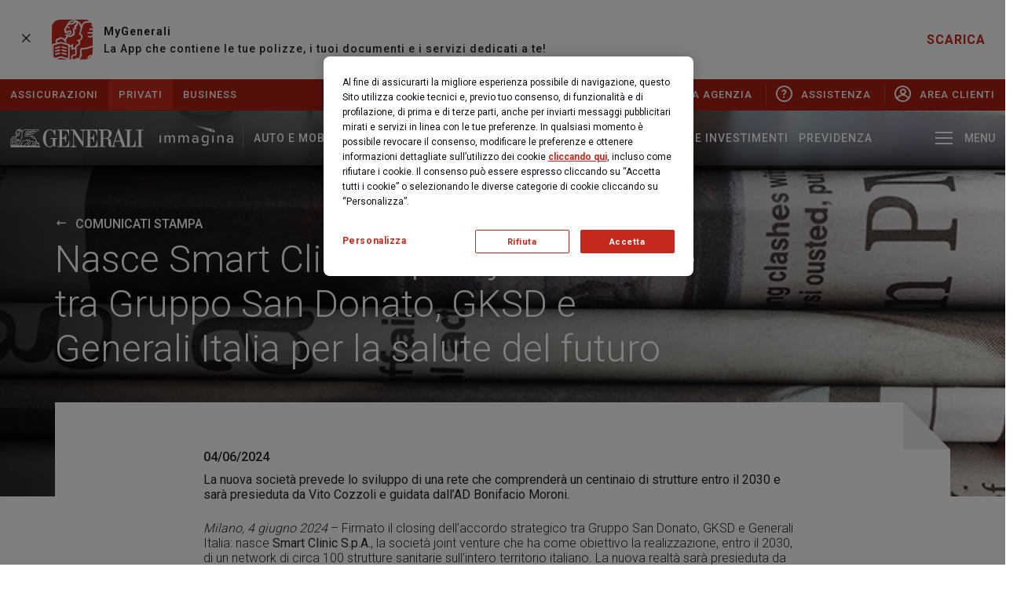

--- FILE ---
content_type: text/html; charset=utf-8
request_url: https://www.generali.it/chi-siamo/comunicazione/comunicati-stampa/2024-nasce-smart-clinic
body_size: 38215
content:



<!DOCTYPE html>
<html lang="it-it">
<!--Start Module: HTML Head-->
<head>
    <script src="/Scripts/Feature/CookiePolicy/baseCookieFunction.js?v=EB445D358C1B1EB4818389A12861D367"></script>
    <script src="/Scripts/Feature/CookiePolicy/baseCookieFunctionJS.js?v=EB445D358C1B1EB4818389A12861D367"></script>
    <script>
        window.dataLayer = window.dataLayer || [];
            
            window.dataLayer.push({
                'event': 'sessionIdSet',
                'sessionId': '46bb6b6cef15404cbfa937f2e6df69b8'
            });
            

        function gtag() { dataLayer.push(arguments); }
        gtag('consent', 'default', {
            'ad_storage': 'denied',
            'ad_user_data': 'denied',
            'ad_personalization': 'denied',
            'analytics_storage': 'granted',
            'wait_for_update': 500
        });
    </script>
        <script>
            (function (w, d, s, l, i) {
            w[l] = w[l] || []; w[l].push({
                'gtm.start':
                    new Date().getTime(), event: 'gtm.js'
            }); var f = d.getElementsByTagName(s)[0],
                j = d.createElement(s), dl = l != 'dataLayer' ? '&l=' + l : ''; j.async = true; j.src =
                    'https://www.googletagmanager.com/gtm.js?id=' + i + dl; f.parentNode.insertBefore(j, f);
            })(window, document, 'script', 'dataLayer', 'GTM-THZSHDM');
        </script>
        <script>
            (function (w, d, s, l, i) {
            w[l] = w[l] || []; w[l].push({
                'gtm.start':
                    new Date().getTime(), event: 'gtm.js'
            }); var f = d.getElementsByTagName(s)[0],
                j = d.createElement(s), dl = l != 'dataLayer' ? '&l=' + l : ''; j.async = true; j.src =
                    'https://www.googletagmanager.com/gtm.js?id=' + i + dl; f.parentNode.insertBefore(j, f);
            })(window, document, 'script', 'dataLayer', 'GTM-NNVR3S9D');
        </script>

        <script>
        var OneTrust = {
            dataSubjectParams: {
                id: '9d8dae80-f015-4d32-9a12-5b63f2715c8f',
                isAnonymous: false,
                token: 'eyJhbGciOiJIUzI1NiIsInR5cCI6IkpXVCJ9.eyJzdWIiOiI5ZDhkYWU4MC1mMDE1LTRkMzItOWExMi01YjYzZjI3MTVjOGYifQ.9dVvQsWr-kWhJj-qgXzj8DpKZ_ezvf-QrfSeQpmwYdI'
            }
        };
        </script>

<script src="https://cdn.cookielaw.org/consent/71b5a156-6eb8-4d89-9314-57ff00c678d7/otSDKStub.js"  type="text/javascript" charset="UTF-8" data-domain-script="71b5a156-6eb8-4d89-9314-57ff00c678d7" ></script>

<style>
@media (max-width: 640px) and (orientation: portrait){
/*fix unaligned buttons in mobile*/
#onetrust-pc-sdk #accept-recommended-btn-handler {
width:91% !important;
}
.ot-btn-container{
text-align : center !important;
}



/*fix button spacing in mobile*/
.ot-pc-footer{
padding-bottom: 15px !important;
}
}
@media (min-width: 640px) {
/*fix button too large in desktop*/
#onetrust-pc-sdk.ot-ftr-stacked .ot-pc-footer button {
min-width: unset !important;
}
}
</style>
            <script src="https://www.googleoptimize.com/optimize.js?id=OPT-T3D8LM7"></script>

    


                <meta name="com.silverpop.brandeddomains" content="www.pages06.net,generali.it,iniziative.generali.it,unavitapiu.generali.it,www.generali.it,www.unavitapiu.generali.it">


    <meta property="og:type" content="website">
    <meta property="twitter:card" content="summary_large_image">

    <meta property="og:url" content="https://www.generali.it/chi-siamo/comunicazione/comunicati-stampa/2024-nasce-smart-clinic">
    <meta property="twitter:url" content="https://www.generali.it/chi-siamo/comunicazione/comunicati-stampa/2024-nasce-smart-clinic">

        <meta name="title" content="Nasce Smart Clinic SpA | Generali Italia e Gruppo San Donato">
        <meta property="og:title" content="Nasce Smart Clinic SpA | Generali Italia e Gruppo San Donato">
        <meta property="twitter:title" content="Nasce Smart Clinic SpA | Generali Italia e Gruppo San Donato">

        <meta name="description" content="Un modello basato su un moderno ecosistema integrato sanit&#224;-assicurazione, frutto della sinergia tra il know-how dei due leader nazionali nell’ambito della salute e dell’assicurazione.">
        <meta property="og:description" content="Un modello basato su un moderno ecosistema integrato sanit&#224;-assicurazione, frutto della sinergia tra il know-how dei due leader nazionali nell’ambito della salute e dell’assicurazione.">
        <meta property="twitter:description" content="Un modello basato su un moderno ecosistema integrato sanit&#224;-assicurazione, frutto della sinergia tra il know-how dei due leader nazionali nell’ambito della salute e dell’assicurazione.">

        <meta property="og:image" content="https://www.generali.it/-/media/generali_b2c/images/contenuti-editoriali/comunicati-stampa/comunicati-stampa.ashx?rev=a2b35db097844d93a85cff8b94888f66">
        <meta property="twitter:image" content="https://www.generali.it/-/media/generali_b2c/images/contenuti-editoriali/comunicati-stampa/comunicati-stampa.ashx?rev=a2b35db097844d93a85cff8b94888f66">

    <meta name="keywords" content="">
    <meta name="author" content="Generali Italia">
    <meta charset="utf-8" />
    <meta http-equiv="x-ua-compatible" content="ie=edge" />
    <meta name="viewport" content="width=device-width, initial-scale=1" />
    <title>Nasce Smart Clinic SpA | Generali Italia e Gruppo San Donato</title>
    <link rel="canonical" href="https://www.generali.it/chi-siamo/comunicazione/comunicati-stampa/2024-nasce-smart-clinic">
    

    <link href="/assets/css/modules/file-base.css?v=EB445D358C1B1EB4818389A12861D367" rel="stylesheet" />
    <link href="/assets/css/modules-bundle.css?v=EB445D358C1B1EB4818389A12861D367" rel="stylesheet" />
    

    
    <link rel="stylesheet" href="/assets/css/modules/welfare-quote.css?v=EB445D358C1B1EB4818389A12861D367" media="none" onload="if(media!=='all')media='all'"> 
    <link rel="stylesheet" href="/assets/css/modules/quotazioni.css?v=EB445D358C1B1EB4818389A12861D367" media="none" onload="if(media!=='all')media='all'"> 
    <link rel="stylesheet" href="/assetsCustom/css/bundleCustom.css?v=EB445D358C1B1EB4818389A12861D367" media="none" onload="if(media!=='all')media='all'">

    
    <link rel="icon" type="image/x-icon" href="/assets/images/favicon.ico" />
    <script src="/assets/js/vendor-min.js?v=EB445D358C1B1EB4818389A12861D367"></script>
    <script src="/Scripts/Foundation/Common/common-utils.js?v=EB445D358C1B1EB4818389A12861D367"></script>
    <script src="/Scripts/Feature/Form/googleApiInput.js?v=EB445D358C1B1EB4818389A12861D367"></script>
    <script src="/Scripts/Foundation/FormValidation/validation.js?v=EB445D358C1B1EB4818389A12861D367" async defer></script>

    

<!--Google Tag Manager -->
<script>
    var GTM_LOGGER_ENABLED = false;
    var GTM_CATEGORIA_COOKIE = '';
</script>


<!--End Google Tag Manager-->

    
</head>
<!--End Module: HTML Head-->
<body ondragstart="return false;" ondrop="return false;" style="" class="">
    
    <script src="/Scripts/Foundation/GoogleApi/googleApiUtility.js?v=EB445D358C1B1EB4818389A12861D367" apiKey="AIzaSyB4f4f3XMAZ4TrkX35ga6_n_4Jd8HWrWW4"></script>

    <script src="/Scripts/Project/Generali_B2C/js.cookie-2.2.1.min.js?v=EB445D358C1B1EB4818389A12861D367"></script>
    <script type="text/javascript">

        //Propagazione PRV
        var prvTemp = GetUrlParameterValue("prv");
        if (prvTemp) {

            var setPrvCookie = function () {
                var hostPrv = 'generali.it';
                var currentTime = new Date().getTime()
                var prvCookieContent = window.btoa(currentTime + "|" + prvTemp);
                if (hostPrv != null && hostPrv.length > 0) {
                    Cookies.set('prv', prvCookieContent, { domain: '.' + hostPrv });
                } else {
                    Cookies.set('prv', prvCookieContent);
                }
            }

            var catId = 'C0001';
            if (catId.length > 0) {
                pushOnOneTrustEvent(catId, function () { setPrvCookie();});
            } else {
                setPrvCookie();
            }

            //executeAfterCookiePolicy(function () {
            //    var currentTime = new Date().getTime()
            //    var prvCookieContent = window.btoa(currentTime + "|" + prvTemp);
            //    Cookies.set('prv', prvCookieContent);
            //});

        } else {
            var prvCookieTemp = Cookies.get("prv");
            if (prvCookieTemp) {

                var prvCookie = window.atob(prvCookieTemp)
                var prvSplitted = prvCookie.split("|");
                const oneHourInMilliseconds = 3600000;
                if (prvSplitted[0] < new Date().getTime() - oneHourInMilliseconds) {
                    Cookies.remove("prv");
                } else {
                    const splitUrl = window.location.href.split("?");
                    if (splitUrl.length >= 2) {
                        history.replaceState(null, null, document.location + '&prv=' + prvSplitted[1])
                    }
                    else {
                        history.replaceState(null, null, document.location + '?prv=' + prvSplitted[1])
                    }
                }
            }
        }
    </script>



    

<!-- Spostato in MainLayout.cshtml -->

    <!-- Google Tag Manager (noscript) -->
        <noscript>
            <iframe src="https://www.googletagmanager.com/ns.html?id=GTM-THZSHDM"
                    height="0" width="0" style="display:none;visibility:hidden"></iframe>
        </noscript>
        <noscript>
            <iframe src="https://www.googletagmanager.com/ns.html?id=GTM-NNVR3S9D"
                    height="0" width="0" style="display:none;visibility:hidden"></iframe>
        </noscript>
    <!-- End Google Tag Manager (noscript) -->

    
        <div class="smart-banner sb-generali d-flex justify-content-between hidden">
        <div class="smart-banner-text col col-md-10 d-flex align-items-center pl-0 pr-0">
            <div class="smart-block-close-generali">
                <a href="javascript:;" title="Chiudi banner" aria-label="Chiudi banner" class="close-banner">
                    <span class="icon-generali-close"></span>
                </a>
            </div>
            <div class="smart-block-image">
                <img src="https://cdn.generali.it/-/media/generali_b2c/images/banners/icon-smart-banner-generali.ashx?rev=12fa6acfc2fc4171a3b8c1249c22b78c&amp;la=it-IT&amp;hash=1FA0A65064B9272DE9CFEDC315178355" alt="" />
            </div>
            <div class="smart-block-text">
                <p><strong>MyGenerali</strong></p>
<p>La App che contiene le tue polizze, i tuoi documenti e i servizi dedicati a te!</p>
            </div>
        </div>
            <div class="smart-banner-download-light col-auto d-flex align-items-center text-center pr-0">
                <a href="/iniziative/iniziative-commerciali/mygenerali" class="text-decoration-none font-weight-bold" title="SCARICA" >SCARICA</a>
            </div>
    </div>


<script>
    if (!Cookies.get("BANNER_CLOSED")) {
        $('.smart-banner').removeClass('hidden');
    }

    $('.close-banner').click(function (e) {
        Cookies.set("BANNER_CLOSED", "CLOSED")
    });
</script>
    

<header class="header">
    <div class="header--quick-nav">
        <div class="container section-container section-container--fluid">
            <div class="header--quick-nav--wrap">
                
<div class="d-flex">
    <span class="header--quick-nav--item">Assicurazioni</span>
    <div class="header--quick-nav--service-offerings">
            <a class="header--quick-nav--item active"
               href="/"
               target=""
               title="Privati"
               onclick="pushAnalytics(this)"
               data-gtmpayload='{"event":"redMenu","eventCat":"Main Menu","eventAct":"Red Strip","eventLab":"Privati"}'>
                Privati
            </a>
            <a class="header--quick-nav--item "
               href="/business"
               target=""
               title="Business"
               onclick="pushAnalytics(this)"
               data-gtmpayload='{"event":"redMenu","eventCat":"Main Menu","eventAct":"Red Strip","eventLab":"Business"}'>
                Business
            </a>
    </div>
</div>


                    <div class="header--quick-nav--quick-links">

                                <a class="header--quick-nav--item icon-position-left"
                                   target=""
                                   href="/preventivatori"
                                   title="Preventivi"
                                   onclick="pushAnalytics(this)"
                                   tabindex=""
                                   data-gtmpayload='{"event":"redMenu","eventCat":"Main Menu","eventAct":"Red Strip","eventLab":"Preventivi"}'>
                                    <span class="icon-generali-preventivatore"></span>
                                    Preventivi
                                </a>
                                <a class="header--quick-nav--item icon-position-left"
                                   target=""
                                   href="/trova-agenzia"
                                   title="Trova Agenzia"
                                   onclick="pushAnalytics(this)"
                                   tabindex=""
                                   data-gtmpayload='{"event":"redMenu","eventCat":"Main Menu","eventAct":"Red Strip","eventLab":"Trova Agenzia"}'>
                                    <span class="icon-generali-trova-agenzia"></span>
                                    Trova Agenzia
                                </a>
                                <a class="header--quick-nav--item icon-position-left"
                                   target=""
                                   href="/assistenza"
                                   title="Assistenza"
                                   onclick="pushAnalytics(this)"
                                   tabindex=""
                                   data-gtmpayload='{"event":"redMenu","eventCat":"Main Menu","eventAct":"Red Strip","eventLab":"Assistenza"}'>
                                    <span class="icon-generali-sinistri-assistenza-light"></span>
                                    Assistenza
                                </a>
                                <a class="header--quick-nav--item icon-position-left"
                                   target=""
                                   href="/area-clienti"
                                   title="Area Clienti"
                                   onclick="pushAnalytics(this)"
                                   tabindex=""
                                   data-gtmpayload='{"event":"redMenu","eventCat":"Main Menu","eventAct":"Red Strip","eventLab":"Area Clienti"}'>
                                    <span class="icon-generali-area-clienti"></span>
                                    Area Clienti
                                </a>
                    </div>
            </div>
        </div>
    </div>
</header>


<!--Start Module: Header-->
<header class="header">


    <div class="header--content ">
    <div class="container section-container section-container--fluid">
        <div class="header--content--wrap">
            
<a class="header--content--logo" href="/" title="Homepage" aria-label="Homepage">
    <span class="sr-only">Generali Logo</span>
    <span class="logo-generali">
<svg xmlns="http://www.w3.org/2000/svg" width="184" height="26" viewBox="0 0 184 26"><g fill="#C5281C" fill-rule="evenodd"><path d="M174.04 1.25h9.457v1.214h-2.993v21.914h2.993v1.213h-9.458v-1.213h2.957V2.464h-2.957V1.25zm-1.926 15.34h.846v9.002h-21.05v-1.164h2.785l-2.453-6.488h-7.716a24.094 24.094 0 0 0-1.374 5.014c.074 1.474 2.233 1.474 2.527 1.474v1.163h-5.655c-9.016.05-.932-11.105-7.79-11.712h-3.937v10.536h2.956v1.164h-9.482v-1.238h2.956V2.365h-2.956V1.2h11.568c4.06.173 6.513 1.944 6.513 5.658 0 5.274-5.262 6.401-5.262 6.401a5.861 5.861 0 0 1 3.25 1.424c1.068 1.126 1.154 3.64 1.154 4.717v4.16c0 .21-.184.953.98.73 1.166-.222 1.681-2.042 1.718-2.08.037-.037 7.152-21.654 7.152-21.654h1.226l8.587 23.821h2.306V2.476h-2.956V1.238h9.642v1.238h-2.908v21.94H165c4.661 0 6.305-1.04 7.115-7.826zm-40.088-3.974c2.92 0 3.987-2.587 3.987-5.187 0-1.102-.123-4.52-2.956-4.953h-4.797v10.14h3.766zm12.978 4.197h6.894l-3.557-10.499-3.337 10.5zM110.265 2.476l-.012 9.98h1.153c3.594.086 3.766-4.668 3.766-4.668.24.021.483.021.723 0v11.019h-.772c-.43-3.826-1.62-5.064-3.68-5.064h-1.227v10.685h2.134c4.662 0 6.305-1.04 7.115-7.825h.859v9.013H103.53v-1.238h3.189V2.476h-2.76c-.846 0-2.821 0-2.944 1.845v21.27h-.43c-.085 0-8.402-12.541-12.732-19.128v15.823c0 1.832 2.527 2.476 3.557 2.476v.867H83.23v-.867c1.03 0 3.558-.706 3.558-2.476V4.383c-.086-1.907-1.73-1.907-2.957-1.907H82.8V1.238h6.047l11.09 17.135V4.383c-.135-1.82-2.098-1.907-2.957-1.907h-.6V1.238h23.735v8.667h-.638c-1.03-7.726-3.214-7.429-9.212-7.429zm-38.848 9.967h1.14c3.644.087 3.766-4.668 3.766-4.668.241.022.483.022.724 0v11.02h-.773c-.43-3.814-1.62-5.052-3.68-5.052h-1.227v10.672h2.135c4.661 0 6.305-1.04 7.115-7.825h.858v8.989H64.682v-1.164h3.165V2.476h-2.834V1.238h16.254V9.83h-.638c-1.03-7.651-3.214-7.354-9.212-7.354v9.967zm-6.649.433v1.09h-2.453V25.69c-.05 0-2.957-2.476-2.957-2.476a5.678 5.678 0 0 1-4.845 2.637c-7.36 0-9.42-7.861-9.42-12.492-.05-5.064 2.477-12.282 9.42-12.282 3.619 0 4.845 1.894 4.845 1.944 0 .05 2.736-1.981 2.736-2.03v8.815h-.638c-.81-3.715-2.956-7.862-6.943-7.862-5.655 0-5.446 9.038-5.446 11.415 0 2.377-.442 11.403 5.434 11.353.858 0 3.68-.854 4.195-2.847v-7.912h-3.128v-1.077h9.2z"></path><path fill-rule="nonzero" d="M31.047 21.877a.603.603 0 0 1 .454-.433l2.245-.52-.184-2.105a1.331 1.331 0 0 0-1.227-1.238c-4.024-.334-4.907-.953-5.937-1.622a4.096 4.096 0 0 0-2.196-.718c-.919.046-1.827.22-2.699.52-.368.099-.686.235-1.005.334a9.733 9.733 0 0 1-4.159.718h-.392l-.086.335a7.783 7.783 0 0 0-.086 3.714 1.08 1.08 0 0 0-.454.854c0 .483-.086.57-.135.62-.233.234-.92.234-1.509.234h-.233l-.135.186c-.4.483-1.042.686-1.643.52a1.848 1.848 0 0 1 0-1.572c.249-.296.621-.456 1.005-.434h.135a.986.986 0 0 0 .957-1.002v-3.715c.176-.282.316-.586.417-.903a1.877 1.877 0 0 0 1.558-1.858 1.82 1.82 0 0 0-.27-1.002 2.65 2.65 0 0 0 1.51-2.34 2.022 2.022 0 0 0-1.056-1.907c.135-.433.368-1.152.552-1.907l.687-2.625a2.25 2.25 0 0 1 2.098-1.72h12.377a2.641 2.641 0 0 1-2.33 1.15h-7.447l-.417.855h6.771a2.654 2.654 0 0 1-2.453 1.238h-4.907l-.417.855h4.343a2.545 2.545 0 0 1-2.38 1.238h-2.6l-.418.854h2.785s.086.186.086.52c0 .268-.107.525-.296.713a.989.989 0 0 1-.71.29 1.328 1.328 0 0 1-.638-.186l-.368-.148-.638.619.368.148c.379.212.796.342 1.227.384a1.99 1.99 0 0 0 1.325-.57c.453 0 1.226.1 2.011.149.785.05 1.742.149 2.196.186.212-.024.426-.024.638 0h1.055c1.693 2.872 2.564 3.244 5.851 3.714.24.449.454.912.638 1.387v6.017c-.236.18-.496.326-.773.433l-2.784 1.238a1.733 1.733 0 0 1-.368-1.485l.06-.013zm-.65 1.535h-5.434l2.33-2.575a1.657 1.657 0 0 0 .417-1.72 18.558 18.558 0 0 0-.723-1.784c1.659.677 3.424 1.05 5.213 1.102.368 0 .454.149.503.483l.135 1.238-1.509.334c-.51.092-.929.458-1.092.954a2.497 2.497 0 0 0 .233 1.857l-.073.111zm-9.74-.111a1.635 1.635 0 0 1 .184-1.436c.242-.273.596-.415.957-.384l1.595.285h.27l1.14-1.238a1.484 1.484 0 0 0 .184-1.858l-1.582-2.575c.245-.024.491-.024.736 0a3.51 3.51 0 0 1 1.594.483c.086.235.27.57.418.953.308.603.582 1.223.821 1.858a.81.81 0 0 1-.233.854l-2.882 3.194H20.57l.086-.136zm-.454-2.006a2.307 2.307 0 0 0-.417 2.006h-5.25c.453-.005.89-.177 1.227-.483a1.87 1.87 0 0 0 .368-1.238s0-.149.319-.285l.453-.185-.27-.434a5.484 5.484 0 0 1-.085-3.107 11.984 11.984 0 0 0 4.072-.768c.326-.09.646-.202.957-.334l.822-.236 1.693 2.91c.184.235.184.433-.135.768l-.773 1.139-1.374-.285a1.953 1.953 0 0 0-1.693.668l.086-.136zm-9.224-.05c-.381.67-.431 1.48-.135 2.192h-.871V16.33c.328-.034.65-.113.957-.235a5.51 5.51 0 0 1-.086.855v.235l-.086.52h.503a4.357 4.357 0 0 0 1.68-.372v2.972c0 .099 0 .148-.135.148h-.135a1.784 1.784 0 0 0-1.692.768v.025zm-1.877 1.4l-3.975-1.102-3.974 1.102v-7.429l3.974-1.102 3.975 1.102v7.429zm-7.36.767l3.471-.953 3.374.941-6.845.012zm1.374-10.895a1.026 1.026 0 0 1 1.006-.433h.368l.135-.334c.034-.084.08-.164.134-.236a.67.67 0 0 1 .454-.148A2.45 2.45 0 0 1 6.82 12.38c.194.22.362.46.503.718 0 0 0 .1.086.149a.695.695 0 0 1 .086.148s.27.434.27.483c.183-.245.351-.501.503-.768 0-.099-.135-.235-.184-.334a.175.175 0 0 1 0-.099 1.5 1.5 0 0 0-.184-.285l1.091-1.82c.213.019.426.019.638 0 1.558 0 3.153-.953 3.153-2.476a7.832 7.832 0 0 0-.135-1.151 4.445 4.445 0 0 1-.086-.52c0-.186.233-.384.552-.384h.503l-.233-1.337a2.807 2.807 0 0 0 1.092-2.241c.809.7 1.304 1.7 1.374 2.773a4.31 4.31 0 0 1-.135 1.238v.186c-.164.662-.36 1.314-.59 1.956l-.134.334.319.186c.552.334.92.57.92 1.337a1.851 1.851 0 0 1-1.509 1.721l-1.055.186.871.619c.277.196.445.513.454.854 0 .268-.106.525-.295.714a.989.989 0 0 1-.711.29h-.319l-.086.284c-.319 1.052-.638 1.572-1.742 1.72V14.19l-.797.668a2.187 2.187 0 0 1-1.092.52v-.854l-4.82-1.288-1.693.483a1.42 1.42 0 0 1-.368-1.238l.049.037zm5.164-3.28c0-.051.037-.094.086-.1h.736c.87 0 1.779-.433 1.877-1.387a1.235 1.235 0 0 0-1.055-1.238c-.419.071-.812.25-1.141.52a1.59 1.59 0 0 1-.638.335.209.209 0 0 1-.184-.149l.454-.668-.417-.285c-.086 0-.233-.186-.233-.235V5.88c.217-.23.403-.488.552-.768.135-.185.184-.284.368-.284.1 0 .195.04.264.113.07.072.107.17.104.27 0 .149.135.236.319.236s.27-.149.368-.236c.098-.086.417-.383.184-.57-.233-.185-1.227.236-.957-.717l.135-.21c.422-.391.989-.58 1.558-.52.195-.022.393-.022.589 0h.134l2.11-1.239a.175.175 0 0 0 0 .1 1.912 1.912 0 0 1-.92 1.82l-.27.148.184 1.003c-.525.136-.899.604-.92 1.151.01.225.039.449.086.669.068.33.113.666.135 1.003 0 1.052-1.374 1.72-2.453 1.671a2.786 2.786 0 0 1-.957-.186l-.098-.099zm1.84-6.786c.174-.211.372-.403.589-.57.216-.167.468-.281.736-.333a3.112 3.112 0 0 1 1.325 0l-1.607.928h-.552a2.88 2.88 0 0 0-.687 0h.086l.11-.025zm22.558-.16h5.594a2.641 2.641 0 0 1-2.33 1.15H31.77c.37-.327.68-.716.92-1.15h-.013zm-.306 3.293h-4.159c.39-.343.703-.765.92-1.238h5.618a2.447 2.447 0 0 1-2.38 1.238zm-3.288 2.105h-4.17c.366-.353.661-.773.87-1.239h5.619a2.448 2.448 0 0 1-2.331 1.239h.012zm.945 3.342a5.333 5.333 0 0 1 3.214 1.721c.179.214.347.437.503.669-2.196-.285-2.969-.62-4.208-2.575.171.01.34.043.503.099l-.012.086zm8.832 9.373c.067.134.145.262.233.384.1.155.19.316.27.482a2 2 0 0 1-1.558-1.101.853.853 0 0 1 1.055.235zM33.61 23.4l.87-.334c1.227-.52 1.424-.855 1.325-1.721v-3.43c.92 2.476 1.828 4.21 3.607 4.21.26-.013.518-.046.773-.1l.687-.148-.503-.57a3.865 3.865 0 0 1-.638-.953c-.086-.148-.135-.284-.233-.433a1.744 1.744 0 0 0-2.245-.57c-.368-.767-.736-1.77-1.227-3.008l-.049-.248c-.086-.185-.135-.384-.233-.57-.27-.668-.589-1.237-.92-1.906a9.03 9.03 0 0 0-1.006-1.486 6.183 6.183 0 0 0-3.68-2.154 19.05 19.05 0 0 0-2.748-.285 2.43 2.43 0 0 1-.588 0c-.417 0-1.227-.099-2.147-.185l-1.595-.149c.023-.144.023-.29 0-.433a1.874 1.874 0 0 0 0-.52h6.036A3.41 3.41 0 0 0 32.42 6.19a3.519 3.519 0 0 0 3.336-2.154h.233a3.52 3.52 0 0 0 3.435-2.29l.233-.434H19.246a3.122 3.122 0 0 0-2.92 2.34 4.664 4.664 0 0 0-1.79-2.414A4.176 4.176 0 0 0 11.101.62a3.492 3.492 0 0 0-.956.433 3.989 3.989 0 0 0-.822.768 5.793 5.793 0 0 0-.687 1.151.79.79 0 0 0-.27.285l-.22.458a7.144 7.144 0 0 1-.92 1.523c-.193.24-.29.546-.27.854.032.213.126.41.27.57a.948.948 0 0 0-.136.483c.003.276.117.539.316.728a1 1 0 0 0 .74.275 1.868 1.868 0 0 0 1.14-.483c.216-.113.448-.192.687-.235.087 0 .17.035.23.098s.092.148.089.236c0 .483-.552.718-.957.718l-.822.099c-.589 0-.87.384-.87.669a.821.821 0 0 0 .232.57l.233.185-.957 1.523a3.35 3.35 0 0 0-2.011-1.003 1.379 1.379 0 0 0-1.055.384.828.828 0 0 0-.184.235c-.59.026-1.13.34-1.448.842a1.947 1.947 0 0 0 .184 1.906l-2.281.669v11.143h40.651V23.45h-7.36l-.036-.05z"></path><path d="M8.23 16.38v.916l-2.649-.718v-.916l2.65.718zm-6.17.916v-.916l2.65-.718v.916l-2.65.718zm0 1.808V18.2l2.65-.718v.904l-2.65.718zm6.17-.904v.904l-2.649-.718v-.904l2.65.718zm0 1.808v.916l-2.649-.718v-.904l2.65.706zm-6.17.916v-.916l2.65-.706v.904l-2.65.718z"></path></g></svg>    </span>
</a>

            <div class="header--content--nav " id="navPrivate">

<a class="header--content--nav--item menu-trigger gtm-main-menu-category"
   href="javascript:;"
   target=""
   title="Immagina"
   aria-label="Immagina"
   data-target="#desktop_9b6394cde2ef49889fd7123b7814c91d"
   onclick="pushAnalytics(this)"
   data-gtmpayload='{"event":"topMenuPL","eventCat":"Main Menu","eventAct":"Primo Livello","eventLab":"Immagina"}'>
    <span class="sr-only"></span>


    <span class="logo-immagina">
        <img class="svg-logo-immagina" src="/assets/images/logo-immagina.svg" alt="" />
    </span>
</a>



<a class="header--content--nav--item menu-trigger gtm-main-menu-category"
   href="javascript:;"
   target=""
   title="Auto e Mobilità"
   aria-label="Auto e Mobilità"
   data-target="#desktop_39d669a02bc34889a8a4f0b8486a2a48"
   onclick="pushAnalytics(this)"
   data-gtmpayload='{"event":"topMenuPL","eventCat":"Main Menu","eventAct":"Primo Livello","eventLab":"Auto e Mobilit&amp;agrave;"}'>
    Auto e Mobilità
</a>

<a class="header--content--nav--item menu-trigger gtm-main-menu-category"
   href="javascript:;"
   target=""
   title="Casa e Tempo Libero"
   aria-label="Casa e Tempo Libero"
   data-target="#desktop_d93035cf17af4e55b253d39f03c16d57"
   onclick="pushAnalytics(this)"
   data-gtmpayload='{"event":"topMenuPL","eventCat":"Main Menu","eventAct":"Primo Livello","eventLab":"Casa e Tempo Libero"}'>
    Casa e Tempo Libero
</a>

<a class="header--content--nav--item menu-trigger gtm-main-menu-category"
   href="javascript:;"
   target=""
   title="Salute e Famiglia"
   aria-label="Salute e Famiglia"
   data-target="#desktop_a37594667cd849a9985d299b8f1dbf7f"
   onclick="pushAnalytics(this)"
   data-gtmpayload='{"event":"topMenuPL","eventCat":"Main Menu","eventAct":"Primo Livello","eventLab":"Salute e Famiglia"}'>
    Salute e Famiglia
</a>

<a class="header--content--nav--item menu-trigger gtm-main-menu-category"
   href="javascript:;"
   target=""
   title="Risparmio e Investimenti"
   aria-label="Risparmio e Investimenti"
   data-target="#desktop_d991feb257e04a2d94ebe552da44b381"
   onclick="pushAnalytics(this)"
   data-gtmpayload='{"event":"topMenuPL","eventCat":"Main Menu","eventAct":"Primo Livello","eventLab":"Risparmio e Investimenti"}'>
    Risparmio e Investimenti
</a>

<a class="header--content--nav--item menu-trigger gtm-main-menu-category"
   href="javascript:;"
   target=""
   title="Previdenza"
   aria-label="Previdenza"
   data-target="#desktop_0105519ccecc4e1db68a89494904d62a"
   onclick="pushAnalytics(this)"
   data-gtmpayload='{"event":"topMenuPL","eventCat":"Main Menu","eventAct":"Primo Livello","eventLab":"Previdenza"}'>
    Previdenza
</a>
            </div>
            <div class="header--content--nav flex-grow-1 hidden" id="navBusiness">
            </div>
            <div class="header--content--action">
                      <!-- Search -->

<a class="header--content--action--item action-search" href="javascript:void(0)" title="Search" aria-label="Search">
    <span class="sr-only">Search</span><span class="icon-search">
        <svg width="24px" height="24px" viewBox="0 0 24 24" version="1.1" xmlns="http://www.w3.org/2000/svg" xmlns:xlink="http://www.w3.org/1999/xlink">
            <g stroke="none" stroke-width="1" fill="none" fill-rule="evenodd">
                <g transform="translate(-1266.000000, -64.000000)" fill="#FFFFFF" fill-rule="nonzero">
                    <g transform="translate(0.000000, 40.000000)">
                        <g transform="translate(1266.000000, 24.000000)">
                            <path d="M17.53125,14.625 C18.46875,13.15 19.01875,11.4 19.01875,9.51875 C19.01875,4.2625 14.7625,0 9.5125,0 C4.25625,0 0,4.2625 0,9.51875 C0,14.775 4.25625,19.0375 9.50625,19.0375 C11.4125,19.0375 13.1875,18.475 14.675,17.5125 L15.10625,17.2125 L21.1803765,23.2866265 C21.5709008,23.6771508 22.2040658,23.6771508 22.5945901,23.2866265 C22.5966698,23.2845468 22.5987402,23.282458 22.6008015,23.2803601 L23.3056362,22.5629764 C23.6901611,22.1716053 23.6875347,21.5434968 23.2997504,21.155355 L17.21875,15.06875 L17.53125,14.625 Z M14.8375,4.2 C16.25625,5.61875 17.0375,7.50625 17.0375,9.5125 C17.0375,11.51875 16.25625,13.40625 14.8375,14.825 C13.41875,16.24375 11.53125,17.025 9.525,17.025 C7.51875,17.025 5.63125,16.24375 4.2125,14.825 C2.79375,13.40625 2.0125,11.51875 2.0125,9.5125 C2.0125,7.50625 2.79375,5.61875 4.2125,4.2 C5.63125,2.78125 7.51875,2 9.525,2 C11.53125,2 13.41875,2.78125 14.8375,4.2 Z" id="Mask"></path>
                        </g>
                    </g>
                </g>
            </g>
        </svg>
    </span>
</a>
<!-- End Search -->


                <!-- Hamburger Menu -->
<a class="header--content--action--item action-menu-trigger action-menu-trigger--desktop menu-trigger"
   href="javascript:void(0)"
   title="Menu"
   onclick="pushOpenMenu(this)"
   data-gtmpayload='{"event":"deskHamOp","eventCat":"Main Menu","eventAct":"Hamburger Menu","eventLab":"Open"}'
   data-target="#menuDesktopMenu">
    <span class="icon-hamburger"></span>
    <span class="label-close-state">Menu</span>
    <span class="label-open-state">Chiudi</span>
</a>

<a class="header--content--action--item action-menu-trigger action-menu-trigger--mobile"
   id="menuTriggerMobile" href="javascript:void(0)" title="Menu" aria-label="Menu">
     <span class="icon-hamburger"></span>
</a>
<!-- End Hamburger Menu -->
            </div>
        </div>
    </div>
</div>

</header>
<!--End Module: Header-->

<!--Start Module: Megamenu - Desktop-->
<div class="megamenu-desktop" id="megamenuDesktop">
    <div class="megamenu-desktop--overlay"></div>
    <div class="megamenu-desktop--container">
        <div class="megamenu-desktop--container--wrap container small-container">
<div class="megamenu-desktop--menu hidden" id="desktop_9b6394cde2ef49889fd7123b7814c91d">

        <div class="row">

                            <div class="megamenu-desktop--menu--section col-lg-3">
                                
    <div class="megamenu-desktop--menu--section--graphic">
        <img class="graphic lazyload" data-src="https://cdn.generali.it/-/media/generali_b2c/images/navigation/menu-immagina/adesso.ashx?rev=1b5ec652e78c40b391c2f78ca781c1fd" alt="Immagina Adesso">
        <!--Replace SVG with optimized 2x transparent png-->
    </div>
<div class="megamenu-desktop--menu--section--content">
    <div class="megamenu-desktop--menu--section--content--head">
        <span class="icon-immagina">adesso</span>
    </div>
    <div class="megamenu-desktop--menu--section--content--body display-6 light-text">
        L’assicurazione su misura per tutta la famiglia. Prevenzione, protezione e servizi h24 per salute e benessere, casa, vita privata e animali domestici
    </div>
</div>

                                


<div class="megamenu-mobile--menu--section--footer">
        <a class="link-arrow"
           href="/immagina/immagina-adesso-assicurazione-casa-salute-infortuni-rc"
           title="Scopri di pi&#249;"
           target=""
           
           onclick="_megamenuDesktopMenuSectionFooterBtnClick(this, false)"
           data-gtmpayload='{"event":"topMenuSL","eventCat":"Main Menu","eventAct":"Secondo Livello","eventLab":"<grandparent> > adesso > Scopri di pi&#249;"}'>
            Scopri di pi&#249; <span class="text-nowrap"><span class="icon-navigate"></span></span>
        </a>
    </div>
                            </div>
                            <div class="megamenu-desktop--menu--section col-lg-3">
                                
    <div class="megamenu-desktop--menu--section--graphic">
        <img class="graphic lazyload" data-src="https://cdn.generali.it/-/media/generali_b2c/images/navigation/menu-immagina/futuro.ashx?rev=0b2f25c1b51f4dd9974eebd7ee7b1b3a" alt="Immagina Futuro">
        <!--Replace SVG with optimized 2x transparent png-->
    </div>
<div class="megamenu-desktop--menu--section--content">
    <div class="megamenu-desktop--menu--section--content--head">
        <span class="icon-immagina">futuro</span>
    </div>
    <div class="megamenu-desktop--menu--section--content--body display-6 light-text">
        Il piano di risparmio per pianificare i traguardi, proteggerli nel tempo e rendere reali i propri desideri
    </div>
</div>

                                


<div class="megamenu-mobile--menu--section--footer">
        <a class="link-arrow"
           href="/immagina/immagina-futuro-piano-di-risparmio"
           title="Scopri di pi&#249;"
           target=""
           
           onclick="_megamenuDesktopMenuSectionFooterBtnClick(this, false)"
           data-gtmpayload='{"event":"topMenuSL","eventCat":"Main Menu","eventAct":"Secondo Livello","eventLab":"<grandparent> > futuro > Scopri di pi&#249;"}'>
            Scopri di pi&#249; <span class="text-nowrap"><span class="icon-navigate"></span></span>
        </a>
    </div>
                            </div>
                            <div class="megamenu-desktop--menu--section col-lg-3">
                                
    <div class="megamenu-desktop--menu--section--graphic">
        <img class="graphic lazyload" data-src="https://cdn.generali.it/-/media/generali_b2c/images/navigation/menu-immagina/stradenuove.ashx?rev=06018cb8951f43d89351ff04e0b46e1d" alt="Immagina Strade Nuove">
        <!--Replace SVG with optimized 2x transparent png-->
    </div>
<div class="megamenu-desktop--menu--section--content">
    <div class="megamenu-desktop--menu--section--content--head">
        <span class="icon-immagina">stradenuove</span>
    </div>
    <div class="megamenu-desktop--menu--section--content--body display-6 light-text">
        L&#39;assicurazione auto che puoi personalizzare per avere il massimo della protezione negli spostamenti quotidiani! Anche con dispositivo satellitare
    </div>
</div>

                                


<div class="megamenu-mobile--menu--section--footer">
        <a class="link-arrow"
           href="/immagina/immagina-strade-nuove-assicurazione-auto"
           title="Scopri di pi&#249;"
           target=""
           
           onclick="_megamenuDesktopMenuSectionFooterBtnClick(this, false)"
           data-gtmpayload='{"event":"topMenuSL","eventCat":"Main Menu","eventAct":"Secondo Livello","eventLab":"<grandparent> > stradenuove > Scopri di pi&#249;"}'>
            Scopri di pi&#249; <span class="text-nowrap"><span class="icon-navigate"></span></span>
        </a>
    </div>
                            </div>
                    <div class="megamenu-desktop--menu--section col-lg-3"></div>

        </div>
</div>
<div class="megamenu-desktop--menu hidden" id="desktop_39d669a02bc34889a8a4f0b8486a2a48">

        <div class="row">

                            <div class="megamenu-desktop--menu--section col-lg-3">
                                
    <div class="megamenu-desktop--menu--section--graphic">
        <img class="graphic lazyload" data-src="https://cdn.generali.it/-/media/generali_b2c/images/navigation/menu-immagina/stradenuove.ashx?rev=06018cb8951f43d89351ff04e0b46e1d" alt="Immagina Strade Nuove">
        <!--Replace SVG with optimized 2x transparent png-->
    </div>
<div class="megamenu-desktop--menu--section--content">
    <div class="megamenu-desktop--menu--section--content--head">
        <span class="icon-immagina">stradenuove</span>
    </div>
    <div class="megamenu-desktop--menu--section--content--body display-6 light-text">
        L&#39;assicurazione auto che puoi personalizzare per avere il massimo della protezione negli spostamenti quotidiani! Anche con dispositivo satellitare
    </div>
</div>

                                


<div class="megamenu-mobile--menu--section--footer">
            <button class="btn-generali"
                type="button"
                data-targeturl="/immagina/immagina-strade-nuove-assicurazione-auto"
                onclick="_megamenuDesktopMenuSectionFooterBtnClick(this, false)"
                data-gtmpayload='{"event":"topMenuSL","eventCat":"Main Menu","eventAct":"Secondo Livello","eventLab":"<grandparent> > stradenuove > Scopri di pi&#249;"}'>
            Scopri di più
        </button>
</div>
                            </div>
                            <div class="megamenu-desktop--menu--section col-lg-3">
                                
        <div class="megamenu-desktop--menu--section--content">
            <div class="megamenu-desktop--menu--section--content--head">
                <a class="megamenu-desktop--menu--section--content--head--action-item display-6 medium-text"
                   href="/assicurazione-auto"
                   target=""
                   onclick="pushAnalyticsMenuSecondLevel(this)"
                   
                   data-gtmpayload='{"event":"topMenuSL","eventCat":"Main Menu","eventAct":"Secondo Livello","eventLab":"<parent> > Assicurazione&lt;br /&gt;Auto"}'
                   title="AssicurazioneAuto">
                    Assicurazione<br />Auto
                </a>
            </div>
            <div class="megamenu-desktop--menu--section--content--body display-6 light-text">
                
    <a class="megamenu-desktop--menu--section--content--body--action-item"
       href="/immagina/immagina-strade-nuove-assicurazione-auto"
       target=""
       title="Immagina Strade Nuove"
       
       onclick="pushAnalyticsMenuThirdLevel(this, false); setCookie('linkDocumentale', '', 1);"
       data-gtmpayload='{"event":"topMenuSL","eventCat":"Main Menu","eventAct":"Secondo Livello","eventLab":"<grandparent> > <parent> > Immagina Strade Nuove"}'>
        Immagina Strade Nuove
    </a>
    <a class="megamenu-desktop--menu--section--content--body--action-item"
       href="/assicurazione-auto/auto/sei-in-sicurezza-in-circolazione-assicurazione-conducente"
       target=""
       title="Generali Sei in Sicurezza in Circolazione"
       
       onclick="pushAnalyticsMenuThirdLevel(this, false); setCookie('linkDocumentale', '', 1);"
       data-gtmpayload='{"event":"topMenuSL","eventCat":"Main Menu","eventAct":"Secondo Livello","eventLab":"<grandparent> > <parent> > Generali Sei in Sicurezza in Circolazione"}'>
        Generali Sei in Sicurezza in Circolazione
    </a>
    <a class="megamenu-desktop--menu--section--content--body--action-item"
       href="/assicurazione-auto/auto/ruote-da-collezione-assicurazione-auto-storiche"
       target=""
       title="Ruote da Collezione"
       
       onclick="pushAnalyticsMenuThirdLevel(this, false); setCookie('linkDocumentale', '', 1);"
       data-gtmpayload='{"event":"topMenuSL","eventCat":"Main Menu","eventAct":"Secondo Livello","eventLab":"<grandparent> > <parent> > Ruote da Collezione"}'>
        Ruote da Collezione
    </a>


            </div>
        </div>

                                


<div class="megamenu-mobile--menu--section--footer">
        <a class="link-arrow"
           href="/preventivatori/preventivatore-auto-quota-facile"
           title="Fai un preventivo"
           target=""
           
           onclick="_megamenuDesktopMenuSectionFooterBtnClick(this, false)"
           data-gtmpayload='{"event":"topMenuSL","eventCat":"Main Menu","eventAct":"Secondo Livello","eventLab":"<grandparent> > AssicurazioneAuto > Fai un preventivo"}'>
            Fai un preventivo <span class="text-nowrap"><span class="icon-navigate"></span></span>
        </a>
    </div>
                            </div>
                            <div class="megamenu-desktop--menu--section col-lg-3">
                                
        <div class="megamenu-desktop--menu--section--content">
            <div class="megamenu-desktop--menu--section--content--head">
                <a class="megamenu-desktop--menu--section--content--head--action-item display-6 medium-text"
                   href="/assicurazione-auto"
                   target=""
                   onclick="pushAnalyticsMenuSecondLevel(this)"
                   
                   data-gtmpayload='{"event":"topMenuSL","eventCat":"Main Menu","eventAct":"Secondo Livello","eventLab":"<parent> > Assicurazione&lt;br /&gt;Altri Veicoli"}'
                   title="AssicurazioneAltri Veicoli">
                    Assicurazione<br />Altri Veicoli
                </a>
            </div>
            <div class="megamenu-desktop--menu--section--content--body display-6 light-text">
                
    <a class="megamenu-desktop--menu--section--content--body--action-item"
       href="/assicurazione-auto/altri-veicoli/immagina-strade-nuove-passione-moto-assicurazione-moto"
       target=""
       title="Immagina Strade Nuove Passione Moto"
       
       onclick="pushAnalyticsMenuThirdLevel(this, false); setCookie('linkDocumentale', '', 1);"
       data-gtmpayload='{"event":"topMenuSL","eventCat":"Main Menu","eventAct":"Secondo Livello","eventLab":"<grandparent> > <parent> > Immagina Strade Nuove Passione Moto"}'>
        Immagina Strade Nuove Passione Moto
    </a>
    <a class="megamenu-desktop--menu--section--content--body--action-item"
       href="/assicurazione-auto/altri-veicoli/attiva-macchine-agricole-assicurazione-mezzi-agricoli"
       target=""
       title="ATTIVA Macchine agricole"
       
       onclick="pushAnalyticsMenuThirdLevel(this, false); setCookie('linkDocumentale', '', 1);"
       data-gtmpayload='{"event":"topMenuSL","eventCat":"Main Menu","eventAct":"Secondo Livello","eventLab":"<grandparent> > <parent> > ATTIVA Macchine agricole"}'>
        ATTIVA Macchine agricole
    </a>
    <a class="megamenu-desktop--menu--section--content--body--action-item"
       href="/assicurazione-auto/altri-veicoli/attiva-veicoli-commerciali-assicurazione-autocarro"
       target=""
       title="ATTIVA Veicoli commerciali"
       
       onclick="pushAnalyticsMenuThirdLevel(this, false); setCookie('linkDocumentale', '', 1);"
       data-gtmpayload='{"event":"topMenuSL","eventCat":"Main Menu","eventAct":"Secondo Livello","eventLab":"<grandparent> > <parent> > ATTIVA Veicoli commerciali"}'>
        ATTIVA Veicoli commerciali
    </a>
    <a class="megamenu-desktop--menu--section--content--body--action-item"
       href="/assicurazione-auto/altri-veicoli/sei-in-auto-altri-veicoli-assicurazione-autobus-macchine-operatrici"
       target=""
       title="<p>Generali Sei in Auto - Altri Veicoli</p>"
       
       onclick="pushAnalyticsMenuThirdLevel(this, false); setCookie('linkDocumentale', '', 1);"
       data-gtmpayload='{"event":"topMenuSL","eventCat":"Main Menu","eventAct":"Secondo Livello","eventLab":"<grandparent> > <parent> > &lt;p&gt;Generali Sei in Auto - Altri Veicoli&lt;/p&gt;"}'>
        <p>Generali Sei in Auto - Altri Veicoli</p>
    </a>
        <a class="megamenu-desktop--menu--section--content--body--action-item show-all link-tertiary"
           href="/assicurazione-auto"
           target=""
           title="Vedi Tutti"
           onclick="pushAnalyticsMenuSecondLevel(this)"
           
           data-gtmpayload='{"event":"topMenuSL","eventCat":"Main Menu","eventAct":"Secondo Livello","eventLab":"<parent> > Vedi Tutti"}'>
            Vedi Tutti
        </a>


            </div>
        </div>

                                


<div class="megamenu-mobile--menu--section--footer">
    </div>
                            </div>
                            <div class="megamenu-desktop--menu--section col-lg-3">
                                
        <div class="megamenu-desktop--menu--section--content">
            <div class="megamenu-desktop--menu--section--content--head">
                <a class="megamenu-desktop--menu--section--content--head--action-item display-6 medium-text"
                   href="/assicurazione-auto"
                   target=""
                   onclick="pushAnalyticsMenuSecondLevel(this)"
                   
                   data-gtmpayload='{"event":"topMenuSL","eventCat":"Main Menu","eventAct":"Secondo Livello","eventLab":"<parent> > Assicurazione&lt;br /&gt;
Viaggio"}'
                   title="Assicurazione
Viaggio">
                    Assicurazione<br />
Viaggio
                </a>
            </div>
            <div class="megamenu-desktop--menu--section--content--body display-6 light-text">
                
    <a class="megamenu-desktop--menu--section--content--body--action-item"
       href="/assicurazione-auto/viaggi/sei-in-viaggio-assicurazione-viaggio"
       target=""
       title="Generali Sei in Viaggio"
       
       onclick="pushAnalyticsMenuThirdLevel(this, false); setCookie('linkDocumentale', '', 1);"
       data-gtmpayload='{"event":"topMenuSL","eventCat":"Main Menu","eventAct":"Secondo Livello","eventLab":"<grandparent> > <parent> > Generali Sei in Viaggio"}'>
        Generali Sei in Viaggio
    </a>


            </div>
        </div>

                                


<div class="megamenu-mobile--menu--section--footer">
    </div>
                            </div>

        </div>
</div>
<div class="megamenu-desktop--menu hidden" id="desktop_d93035cf17af4e55b253d39f03c16d57">

        <div class="row">

                            <div class="megamenu-desktop--menu--section col-lg-3">
                                
    <div class="megamenu-desktop--menu--section--graphic">
        <img class="graphic lazyload" data-src="https://cdn.generali.it/-/media/generali_b2c/images/navigation/menu-immagina/adesso.ashx?rev=1b5ec652e78c40b391c2f78ca781c1fd" alt="Immagina Adesso">
        <!--Replace SVG with optimized 2x transparent png-->
    </div>
<div class="megamenu-desktop--menu--section--content">
    <div class="megamenu-desktop--menu--section--content--head">
        <span class="icon-immagina">Adesso</span>
    </div>
    <div class="megamenu-desktop--menu--section--content--body display-6 light-text">
        L’assicurazione su misura per tutta la famiglia. Prevenzione, protezione e servizi h24 per salute e benessere, casa, vita privata e animali domestici
    </div>
</div>

                                


<div class="megamenu-mobile--menu--section--footer">
            <button class="btn-generali"
                type="button"
                data-targeturl="/immagina/immagina-adesso-assicurazione-casa-salute-infortuni-rc"
                onclick="_megamenuDesktopMenuSectionFooterBtnClick(this, false)"
                data-gtmpayload='{"event":"topMenuSL","eventCat":"Main Menu","eventAct":"Secondo Livello","eventLab":"<grandparent> > Adesso > Scopri di pi&#249;"}'>
            Scopri di più
        </button>
</div>
                            </div>
                            <div class="megamenu-desktop--menu--section col-lg-3">
                                
        <div class="megamenu-desktop--menu--section--content">
            <div class="megamenu-desktop--menu--section--content--head">
                <a class="megamenu-desktop--menu--section--content--head--action-item display-6 medium-text"
                   href="/assicurazione-casa"
                   target=""
                   onclick="pushAnalyticsMenuSecondLevel(this)"
                   
                   data-gtmpayload='{"event":"topMenuSL","eventCat":"Main Menu","eventAct":"Secondo Livello","eventLab":"<parent> > Assicurazione&lt;br /&gt;Casa"}'
                   title="AssicurazioneCasa">
                    Assicurazione<br />Casa
                </a>
            </div>
            <div class="megamenu-desktop--menu--section--content--body display-6 light-text">
                
    <a class="megamenu-desktop--menu--section--content--body--action-item"
       href="/immagina/immagina-adesso-assicurazione-casa-salute-infortuni-rc"
       target=""
       title="Immagina Adesso Casa"
       
       onclick="pushAnalyticsMenuThirdLevel(this, false); setCookie('linkDocumentale', '', 1);"
       data-gtmpayload='{"event":"topMenuSL","eventCat":"Main Menu","eventAct":"Secondo Livello","eventLab":"<grandparent> > <parent> > Immagina Adesso Casa"}'>
        Immagina Adesso Casa
    </a>
    <a class="megamenu-desktop--menu--section--content--body--action-item"
       href="/assicurazione-casa/casa/arte-generali-private-assicurazione-gioielli-opere-arte"
       target=""
       title="ARTE Generali Private"
       
       onclick="pushAnalyticsMenuThirdLevel(this, false); setCookie('linkDocumentale', '', 1);"
       data-gtmpayload='{"event":"topMenuSL","eventCat":"Main Menu","eventAct":"Secondo Livello","eventLab":"<grandparent> > <parent> > ARTE Generali Private"}'>
        ARTE Generali Private
    </a>


            </div>
        </div>

                                


<div class="megamenu-mobile--menu--section--footer">
        <a class="link-arrow"
           href="/preventivatori/preventivatore-immagina-adesso-casa-archiviato"
           title="Personalizza l&#39;offerta"
           target=""
           
           onclick="_megamenuDesktopMenuSectionFooterBtnClick(this, false)"
           data-gtmpayload='{"event":"topMenuSL","eventCat":"Main Menu","eventAct":"Secondo Livello","eventLab":"<grandparent> > AssicurazioneCasa > Personalizza l&#39;offerta"}'>
            Personalizza l&#39;offerta <span class="text-nowrap"><span class="icon-navigate"></span></span>
        </a>
    </div>
                            </div>
                            <div class="megamenu-desktop--menu--section col-lg-3">
                                
        <div class="megamenu-desktop--menu--section--content">
            <div class="megamenu-desktop--menu--section--content--head">
                <a class="megamenu-desktop--menu--section--content--head--action-item display-6 medium-text"
                   href="/assicurazione-casa"
                   target=""
                   onclick="pushAnalyticsMenuSecondLevel(this)"
                   
                   data-gtmpayload='{"event":"topMenuSL","eventCat":"Main Menu","eventAct":"Secondo Livello","eventLab":"<parent> > Assicurazione&lt;br /&gt;Condominio"}'
                   title="AssicurazioneCondominio">
                    Assicurazione<br />Condominio
                </a>
            </div>
            <div class="megamenu-desktop--menu--section--content--body display-6 light-text">
                
    <a class="megamenu-desktop--menu--section--content--body--action-item"
       href="/assicurazione-casa/condomini/vivicondominio-assicurazione-condominio"
       target=""
       title="ViviCondomìnio"
       
       onclick="pushAnalyticsMenuThirdLevel(this, false); setCookie('linkDocumentale', '', 1);"
       data-gtmpayload='{"event":"topMenuSL","eventCat":"Main Menu","eventAct":"Secondo Livello","eventLab":"<grandparent> > <parent> > ViviCondom&amp;igrave;nio"}'>
        ViviCondomìnio
    </a>


            </div>
        </div>

                                


<div class="megamenu-mobile--menu--section--footer">
    </div>
                            </div>
                            <div class="megamenu-desktop--menu--section col-lg-3">
                                
        <div class="megamenu-desktop--menu--section--content">
            <div class="megamenu-desktop--menu--section--content--head">
                <a class="megamenu-desktop--menu--section--content--head--action-item display-6 medium-text"
                   href="/assicurazione-casa"
                   target=""
                   onclick="pushAnalyticsMenuSecondLevel(this)"
                   
                   data-gtmpayload='{"event":"topMenuSL","eventCat":"Main Menu","eventAct":"Secondo Livello","eventLab":"<parent> > Assicurazione&lt;br /&gt;Sport e Tempo Libero"}'
                   title="AssicurazioneSport e Tempo Libero">
                    Assicurazione<br />Sport e Tempo Libero
                </a>
            </div>
            <div class="megamenu-desktop--menu--section--content--body display-6 light-text">
                
    <a class="megamenu-desktop--menu--section--content--body--action-item"
       href="/immagina/immagina-adesso-assicurazione-casa-salute-infortuni-rc"
       target=""
       title="Immagina Adesso Armonia"
       
       onclick="pushAnalyticsMenuThirdLevel(this, false); setCookie('linkDocumentale', '', 1);"
       data-gtmpayload='{"event":"topMenuSL","eventCat":"Main Menu","eventAct":"Secondo Livello","eventLab":"<grandparent> > <parent> > Immagina Adesso Armonia"}'>
        Immagina Adesso Armonia
    </a>
    <a class="megamenu-desktop--menu--section--content--body--action-item"
       href="/assicurazione-auto/viaggi/sei-in-viaggio-assicurazione-viaggio"
       target=""
       title="Generali Sei in Viaggio"
       
       onclick="pushAnalyticsMenuThirdLevel(this, false); setCookie('linkDocumentale', '', 1);"
       data-gtmpayload='{"event":"topMenuSL","eventCat":"Main Menu","eventAct":"Secondo Livello","eventLab":"<grandparent> > <parent> > Generali Sei in Viaggio"}'>
        Generali Sei in Viaggio
    </a>
    <a class="megamenu-desktop--menu--section--content--body--action-item"
       href="/assicurazione-casa"
       target=""
       title="RC Cavalli"
       
       onclick="pushAnalyticsMenuThirdLevel(this, false); setCookie('linkDocumentale', 'a58bd05ebcb743559681e4b7fdddf478', 1);"
       data-gtmpayload='{"event":"topMenuSL","eventCat":"Main Menu","eventAct":"Secondo Livello","eventLab":"<grandparent> > <parent> > RC Cavalli"}'>
        RC Cavalli
    </a>


            </div>
        </div>

                                


<div class="megamenu-mobile--menu--section--footer">
    </div>
                            </div>

        </div>
</div>
<div class="megamenu-desktop--menu hidden" id="desktop_a37594667cd849a9985d299b8f1dbf7f">

        <div class="row">

                            <div class="megamenu-desktop--menu--section col-lg-3">
                                
    <div class="megamenu-desktop--menu--section--graphic">
        <img class="graphic lazyload" data-src="https://cdn.generali.it/-/media/generali_b2c/images/navigation/menu-immagina/adesso.ashx?rev=1b5ec652e78c40b391c2f78ca781c1fd" alt="Immagina Benessere">
        <!--Replace SVG with optimized 2x transparent png-->
    </div>
<div class="megamenu-desktop--menu--section--content">
    <div class="megamenu-desktop--menu--section--content--head">
        <span class="icon-immagina">Adesso</span>
    </div>
    <div class="megamenu-desktop--menu--section--content--body display-6 light-text">
        L’assicurazione su misura per tutta la famiglia. Prevenzione, protezione e servizi h24 per salute e benessere, casa, vita privata e animali domestici
    </div>
</div>

                                


<div class="megamenu-mobile--menu--section--footer">
            <button class="btn-generali"
                type="button"
                data-targeturl="/immagina/immagina-adesso-assicurazione-casa-salute-infortuni-rc"
                onclick="_megamenuDesktopMenuSectionFooterBtnClick(this, false)"
                data-gtmpayload='{"event":"topMenuSL","eventCat":"Main Menu","eventAct":"Secondo Livello","eventLab":"<grandparent> > Adesso > Scopri di pi&#249;"}'>
            Scopri di più
        </button>
</div>
                            </div>
                            <div class="megamenu-desktop--menu--section col-lg-3">
                                
        <div class="megamenu-desktop--menu--section--content">
            <div class="megamenu-desktop--menu--section--content--head">
                <a class="megamenu-desktop--menu--section--content--head--action-item display-6 medium-text"
                   href="/assicurazione-salute"
                   target=""
                   onclick="pushAnalyticsMenuSecondLevel(this)"
                   
                   data-gtmpayload='{"event":"topMenuSL","eventCat":"Main Menu","eventAct":"Secondo Livello","eventLab":"<parent> > Assicurazione&lt;br /&gt;Sanitaria"}'
                   title="AssicurazioneSanitaria">
                    Assicurazione<br />Sanitaria
                </a>
            </div>
            <div class="megamenu-desktop--menu--section--content--body display-6 light-text">
                
    <a class="megamenu-desktop--menu--section--content--body--action-item"
       href="/immagina/immagina-adesso-assicurazione-casa-salute-infortuni-rc"
       target=""
       title="Immagina Adesso Salute&Benessere"
       
       onclick="pushAnalyticsMenuThirdLevel(this, false); setCookie('linkDocumentale', '', 1);"
       data-gtmpayload='{"event":"topMenuSL","eventCat":"Main Menu","eventAct":"Secondo Livello","eventLab":"<grandparent> > <parent> > Immagina Adesso Salute&amp;Benessere"}'>
        Immagina Adesso Salute&Benessere
    </a>


            </div>
        </div>

                                


<div class="megamenu-mobile--menu--section--footer">
    </div>
                            </div>
                            <div class="megamenu-desktop--menu--section col-lg-3">
                                
        <div class="megamenu-desktop--menu--section--content">
            <div class="megamenu-desktop--menu--section--content--head">
                <a class="megamenu-desktop--menu--section--content--head--action-item display-6 medium-text"
                   href="/assicurazione-salute"
                   target=""
                   onclick="pushAnalyticsMenuSecondLevel(this)"
                   
                   data-gtmpayload='{"event":"topMenuSL","eventCat":"Main Menu","eventAct":"Secondo Livello","eventLab":"<parent> > Assicurazione&lt;br /&gt;vita e protezione"}'
                   title="Assicurazionevita e protezione">
                    Assicurazione<br />vita e protezione
                </a>
            </div>
            <div class="megamenu-desktop--menu--section--content--body display-6 light-text">
                
    <a class="megamenu-desktop--menu--section--content--body--action-item"
       href="/assicurazione-salute/tutela/scegli-col-cuore-progetti-assicurazione-vita-mutuo"
       target=""
       title="Scegli col Cuore - PROGETTI"
       
       onclick="pushAnalyticsMenuThirdLevel(this, false); setCookie('linkDocumentale', '', 1);"
       data-gtmpayload='{"event":"topMenuSL","eventCat":"Main Menu","eventAct":"Secondo Livello","eventLab":"<grandparent> > <parent> > Scegli col Cuore - PROGETTI"}'>
        Scegli col Cuore - PROGETTI
    </a>
    <a class="megamenu-desktop--menu--section--content--body--action-item"
       href="/assicurazione-salute/tutela/scegli-col-cuore-per-chi-ami-assicurazione-vita-tcm"
       target=""
       title="Scegli col Cuore PER CHI AMI"
       
       onclick="pushAnalyticsMenuThirdLevel(this, false); setCookie('linkDocumentale', '', 1);"
       data-gtmpayload='{"event":"topMenuSL","eventCat":"Main Menu","eventAct":"Secondo Livello","eventLab":"<grandparent> > <parent> > Scegli col Cuore PER CHI AMI"}'>
        Scegli col Cuore PER CHI AMI
    </a>
    <a class="megamenu-desktop--menu--section--content--body--action-item"
       href="/assicurazione-salute/tutela/scegli-per-una-lungavita-polizza-ltc"
       target=""
       title="Scegli per una Lungavita"
       
       onclick="pushAnalyticsMenuThirdLevel(this, false); setCookie('linkDocumentale', '', 1);"
       data-gtmpayload='{"event":"topMenuSL","eventCat":"Main Menu","eventAct":"Secondo Livello","eventLab":"<grandparent> > <parent> > Scegli per una Lungavita"}'>
        Scegli per una Lungavita
    </a>
    <a class="megamenu-desktop--menu--section--content--body--action-item"
       href="/assicurazione-salute/tutela/pensione-immediata-rendita-vitalizia"
       target=""
       title="Pensione Immediata"
       
       onclick="pushAnalyticsMenuThirdLevel(this, false); setCookie('linkDocumentale', '', 1);"
       data-gtmpayload='{"event":"topMenuSL","eventCat":"Main Menu","eventAct":"Secondo Livello","eventLab":"<grandparent> > <parent> > Pensione Immediata"}'>
        Pensione Immediata
    </a>
        <a class="megamenu-desktop--menu--section--content--body--action-item show-all link-tertiary"
           href="/assicurazione-salute"
           target=""
           title="Vedi Tutti"
           onclick="pushAnalyticsMenuSecondLevel(this)"
           
           data-gtmpayload='{"event":"topMenuSL","eventCat":"Main Menu","eventAct":"Secondo Livello","eventLab":"<parent> > Vedi Tutti"}'>
            Vedi Tutti
        </a>


            </div>
        </div>

                                


<div class="megamenu-mobile--menu--section--footer">
    </div>
                            </div>
                            <div class="megamenu-desktop--menu--section col-lg-3">
                                
        <div class="megamenu-desktop--menu--section--content">
            <div class="megamenu-desktop--menu--section--content--head">
                <a class="megamenu-desktop--menu--section--content--head--action-item display-6 medium-text"
                   href="/assicurazione-salute"
                   target=""
                   onclick="pushAnalyticsMenuSecondLevel(this)"
                   
                   data-gtmpayload='{"event":"topMenuSL","eventCat":"Main Menu","eventAct":"Secondo Livello","eventLab":"<parent> > Assicurazione&lt;br /&gt;Animali Domestici"}'
                   title="AssicurazioneAnimali Domestici">
                    Assicurazione<br />Animali Domestici
                </a>
            </div>
            <div class="megamenu-desktop--menu--section--content--body display-6 light-text">
                
    <a class="megamenu-desktop--menu--section--content--body--action-item"
       href="/immagina/immagina-adesso-assicurazione-casa-salute-infortuni-rc"
       target=""
       title="Immagina Adesso Cucciolo"
       
       onclick="pushAnalyticsMenuThirdLevel(this, false); setCookie('linkDocumentale', '', 1);"
       data-gtmpayload='{"event":"topMenuSL","eventCat":"Main Menu","eventAct":"Secondo Livello","eventLab":"<grandparent> > <parent> > Immagina Adesso Cucciolo"}'>
        Immagina Adesso Cucciolo
    </a>


            </div>
        </div>

                                


<div class="megamenu-mobile--menu--section--footer">
    </div>
                            </div>

        </div>
</div>
<div class="megamenu-desktop--menu hidden" id="desktop_d991feb257e04a2d94ebe552da44b381">

        <div class="row">

                            <div class="megamenu-desktop--menu--section col-lg-3">
                                
    <div class="megamenu-desktop--menu--section--graphic">
        <img class="graphic lazyload" data-src="https://cdn.generali.it/-/media/generali_b2c/images/navigation/menu-immagina/futuro.ashx?rev=0b2f25c1b51f4dd9974eebd7ee7b1b3a" alt="Immagina Futuro">
        <!--Replace SVG with optimized 2x transparent png-->
    </div>
<div class="megamenu-desktop--menu--section--content">
    <div class="megamenu-desktop--menu--section--content--head">
        <span class="icon-immagina">Futuro</span>
    </div>
    <div class="megamenu-desktop--menu--section--content--body display-6 light-text">
        Il piano di risparmio per pianificare i traguardi, proteggerli nel tempo e rendere reali i propri desideri
    </div>
</div>

                                


<div class="megamenu-mobile--menu--section--footer">
            <button class="btn-generali"
                type="button"
                data-targeturl="/immagina/immagina-futuro-piano-di-risparmio"
                onclick="_megamenuDesktopMenuSectionFooterBtnClick(this, false)"
                data-gtmpayload='{"event":"topMenuSL","eventCat":"Main Menu","eventAct":"Secondo Livello","eventLab":"<grandparent> > Futuro > Scopri di pi&#249;"}'>
            Scopri di più
        </button>
</div>
                            </div>
                            <div class="megamenu-desktop--menu--section col-lg-3">
                                
        <div class="megamenu-desktop--menu--section--content">
            <div class="megamenu-desktop--menu--section--content--head">
                <a class="megamenu-desktop--menu--section--content--head--action-item display-6 medium-text"
                   href="/risparmio-investimenti"
                   target=""
                   onclick="pushAnalyticsMenuSecondLevel(this)"
                   
                   data-gtmpayload='{"event":"topMenuSL","eventCat":"Main Menu","eventAct":"Secondo Livello","eventLab":"<parent> > Piano di Risparmio"}'
                   title="Piano di Risparmio">
                    Piano di Risparmio
                </a>
            </div>
            <div class="megamenu-desktop--menu--section--content--body display-6 light-text">
                
    <a class="megamenu-desktop--menu--section--content--body--action-item"
       href="/risparmio-investimenti/risparmio/generazione-risparmio-piano-di-accumulo"
       target=""
       title="GenerAzione Risparmio"
       
       onclick="pushAnalyticsMenuThirdLevel(this, false); setCookie('linkDocumentale', '', 1);"
       data-gtmpayload='{"event":"topMenuSL","eventCat":"Main Menu","eventAct":"Secondo Livello","eventLab":"<grandparent> > <parent> > GenerAzione Risparmio"}'>
        GenerAzione Risparmio
    </a>
    <a class="megamenu-desktop--menu--section--content--body--action-item"
       href="/risparmio-investimenti"
       target=""
       title="Valore Protetto New"
       
       onclick="pushAnalyticsMenuThirdLevel(this, false); setCookie('linkDocumentale', '0f71ceed543e49668a59983db6f6674f', 1);"
       data-gtmpayload='{"event":"topMenuSL","eventCat":"Main Menu","eventAct":"Secondo Livello","eventLab":"<grandparent> > <parent> > Valore Protetto New"}'>
        Valore Protetto New
    </a>
    <a class="megamenu-desktop--menu--section--content--body--action-item"
       href="/immagina/immagina-futuro-piano-di-risparmio"
       target=""
       title="ImmaginaFuturo"
       
       onclick="pushAnalyticsMenuThirdLevel(this, false); setCookie('linkDocumentale', '', 1);"
       data-gtmpayload='{"event":"topMenuSL","eventCat":"Main Menu","eventAct":"Secondo Livello","eventLab":"<grandparent> > <parent> > ImmaginaFuturo"}'>
        ImmaginaFuturo
    </a>


            </div>
        </div>

                                


<div class="megamenu-mobile--menu--section--footer">
    </div>
                            </div>
                            <div class="megamenu-desktop--menu--section col-lg-3">
                                
        <div class="megamenu-desktop--menu--section--content">
            <div class="megamenu-desktop--menu--section--content--head">
                <a class="megamenu-desktop--menu--section--content--head--action-item display-6 medium-text"
                   href="/risparmio-investimenti"
                   target=""
                   onclick="pushAnalyticsMenuSecondLevel(this)"
                   
                   data-gtmpayload='{"event":"topMenuSL","eventCat":"Main Menu","eventAct":"Secondo Livello","eventLab":"<parent> > Investimento"}'
                   title="Investimento">
                    Investimento
                </a>
            </div>
            <div class="megamenu-desktop--menu--section--content--body display-6 light-text">
                
    <a class="megamenu-desktop--menu--section--content--body--action-item"
       href="/risparmio-investimenti/investimento/generali-obiettivo-rendimento"
       target=""
       title="Generali Obiettivo Rendimento"
       
       onclick="pushAnalyticsMenuThirdLevel(this, false); setCookie('linkDocumentale', '', 1);"
       data-gtmpayload='{"event":"topMenuSL","eventCat":"Main Menu","eventAct":"Secondo Livello","eventLab":"<grandparent> > <parent> > Generali Obiettivo Rendimento"}'>
        Generali Obiettivo Rendimento
    </a>
    <a class="megamenu-desktop--menu--section--content--body--action-item"
       href="/risparmio-investimenti/investimento/valore-futuro-investimento-assicurativo"
       target=""
       title="Valore Futuro"
       
       onclick="pushAnalyticsMenuThirdLevel(this, false); setCookie('linkDocumentale', '', 1);"
       data-gtmpayload='{"event":"topMenuSL","eventCat":"Main Menu","eventAct":"Secondo Livello","eventLab":"<grandparent> > <parent> > Valore Futuro"}'>
        Valore Futuro
    </a>
    <a class="megamenu-desktop--menu--section--content--body--action-item"
       href="/risparmio-investimenti/investimento/generasviluppo-sostenibile-investimenti-sostenibili"
       target=""
       title="GeneraSviluppo Sostenibile"
       
       onclick="pushAnalyticsMenuThirdLevel(this, false); setCookie('linkDocumentale', '', 1);"
       data-gtmpayload='{"event":"topMenuSL","eventCat":"Main Menu","eventAct":"Secondo Livello","eventLab":"<grandparent> > <parent> > GeneraSviluppo Sostenibile"}'>
        GeneraSviluppo Sostenibile
    </a>
    <a class="megamenu-desktop--menu--section--content--body--action-item"
       href="/risparmio-investimenti/investimento/rinnova-valore-bonus-investimento-assicurativo"
       target=""
       title="Rinnova Valore Bonus"
       
       onclick="pushAnalyticsMenuThirdLevel(this, false); setCookie('linkDocumentale', '', 1);"
       data-gtmpayload='{"event":"topMenuSL","eventCat":"Main Menu","eventAct":"Secondo Livello","eventLab":"<grandparent> > <parent> > Rinnova Valore Bonus"}'>
        Rinnova Valore Bonus
    </a>
        <a class="megamenu-desktop--menu--section--content--body--action-item show-all link-tertiary"
           href="/risparmio-investimenti"
           target=""
           title="Vedi Tutti"
           onclick="pushAnalyticsMenuSecondLevel(this)"
           
           data-gtmpayload='{"event":"topMenuSL","eventCat":"Main Menu","eventAct":"Secondo Livello","eventLab":"<parent> > Vedi Tutti"}'>
            Vedi Tutti
        </a>


            </div>
        </div>

                                


<div class="megamenu-mobile--menu--section--footer">
    </div>
                            </div>
                    <div class="megamenu-desktop--menu--section col-lg-3"></div>

        </div>
</div>
<div class="megamenu-desktop--menu hidden" id="desktop_0105519ccecc4e1db68a89494904d62a">

        <div class="row">

                            <div class="megamenu-desktop--menu--section col-lg-3">
                                
        <div class="megamenu-desktop--menu--section--content">
            <div class="megamenu-desktop--menu--section--content--head">
                <a class="megamenu-desktop--menu--section--content--head--action-item display-6 medium-text"
                   href="/previdenza"
                   target=""
                   onclick="pushAnalyticsMenuSecondLevel(this)"
                   
                   data-gtmpayload='{"event":"topMenuSL","eventCat":"Main Menu","eventAct":"Secondo Livello","eventLab":"<parent> > Previdenza Complementare"}'
                   title="Previdenza Complementare">
                    Previdenza Complementare
                </a>
            </div>
            <div class="megamenu-desktop--menu--section--content--body display-6 light-text">
                
    <a class="megamenu-desktop--menu--section--content--body--action-item"
       href="/previdenza/previdenza/generazione-previdente-pensione-integrativa"
       target=""
       title="GenerAzione Previdente"
       
       onclick="pushAnalyticsMenuThirdLevel(this, false); setCookie('linkDocumentale', '', 1);"
       data-gtmpayload='{"event":"topMenuSL","eventCat":"Main Menu","eventAct":"Secondo Livello","eventLab":"<grandparent> > <parent> > GenerAzione Previdente"}'>
        GenerAzione Previdente
    </a>
    <a class="megamenu-desktop--menu--section--content--body--action-item"
       href="/previdenza/previdenza/generali-global-fondo-pensione-aperto"
       target=""
       title="Generali Global"
       
       onclick="pushAnalyticsMenuThirdLevel(this, false); setCookie('linkDocumentale', '', 1);"
       data-gtmpayload='{"event":"topMenuSL","eventCat":"Main Menu","eventAct":"Secondo Livello","eventLab":"<grandparent> > <parent> > Generali Global"}'>
        Generali Global
    </a>


            </div>
        </div>

                                


<div class="megamenu-mobile--menu--section--footer">
        <a class="link-arrow"
           href="/preventivatori/preventivatore-previdenza-archiviato"
           title="Fai un preventivo"
           target=""
           
           onclick="_megamenuDesktopMenuSectionFooterBtnClick(this, false)"
           data-gtmpayload='{"event":"topMenuSL","eventCat":"Main Menu","eventAct":"Secondo Livello","eventLab":"<grandparent> > Previdenza Complementare > Fai un preventivo"}'>
            Fai un preventivo <span class="text-nowrap"><span class="icon-navigate"></span></span>
        </a>
    </div>
                            </div>
                    <div class="megamenu-desktop--menu--section col-lg-3"></div>
                    <div class="megamenu-desktop--menu--section col-lg-3"></div>
                    <div class="megamenu-desktop--menu--section col-lg-3"></div>

        </div>
</div>
            <div class="megamenu-desktop--menu hidden" id="menuDesktopMenu">
            <div class="row">
    <div class="megamenu-desktop--menu--section col-12 col-lg-3 pr-0 border-right-0">
        <div class="megamenu-desktop--menu--section--content">
    <div class="megamenu-desktop--menu--section--content--head head-large display-4 light-text left-text">
        Assistenza<br />
Generali Italia
    </div>
    <div class="megamenu-desktop--menu--section--content--body">
<a class="megamenu-desktop--menu--section--content--body--action-item"
   href="/assistenza"
   target=""
   title="Assistenza e Supporto"
   onclick="pushHamburgerAnalytics(this, true)"
   
   data-gtmpayload='{"event":"deskHamClick","eventCat":"Main Menu","eventAct":"Hamburger Menu","eventLab":"<parent> > Assistenza e Supporto"}'>
    Assistenza e Supporto
</a>
<a class="megamenu-desktop--menu--section--content--body--action-item"
   href="/assistenza/numero-verde-generali-800-880-880"
   target=""
   title="Numero Verde Generali"
   onclick="pushHamburgerAnalytics(this, true)"
   
   data-gtmpayload='{"event":"deskHamClick","eventCat":"Main Menu","eventAct":"Hamburger Menu","eventLab":"<parent> > Numero Verde Generali"}'>
    Numero Verde Generali
</a>
<a class="megamenu-desktop--menu--section--content--body--action-item"
   href="/assistenza/glossario"
   target=""
   title="Glossario Assicurativo"
   onclick="pushHamburgerAnalytics(this, true)"
   
   data-gtmpayload='{"event":"deskHamClick","eventCat":"Main Menu","eventAct":"Hamburger Menu","eventLab":"<parent> > Glossario Assicurativo"}'>
    Glossario Assicurativo
</a>

    </div>
</div>



    </div>
    <div class="megamenu-desktop--menu--section col-12 col-lg-3 pr-0 border-right-0">
        <div class="megamenu-desktop--menu--section--content">
    <div class="megamenu-desktop--menu--section--content--head head-large display-4 light-text left-text">
        <p>Strutture<br />
convenzionate</p>
    </div>
    <div class="megamenu-desktop--menu--section--content--body">
<a class="megamenu-desktop--menu--section--content--body--action-item"
   href="/strutture-convenzionate/ricerca-agenzie-e-centri-convenzionati"
   target=""
   title="Tutte le strutture"
   onclick="pushHamburgerAnalytics(this, true)"
   
   data-gtmpayload='{"event":"deskHamClick","eventCat":"Main Menu","eventAct":"Hamburger Menu","eventLab":"<parent> > Tutte le strutture"}'>
    Tutte le strutture
</a>
<a class="megamenu-desktop--menu--section--content--body--action-item"
   href="/strutture-convenzionate/strutture-mediche"
   target=""
   title="Strutture mediche"
   onclick="pushHamburgerAnalytics(this, true)"
   
   data-gtmpayload='{"event":"deskHamClick","eventCat":"Main Menu","eventAct":"Hamburger Menu","eventLab":"<parent> > Strutture mediche"}'>
    Strutture mediche
</a>
<a class="megamenu-desktop--menu--section--content--body--action-item"
   href="/strutture-convenzionate/studi-odontoiatrici"
   target=""
   title="Studi Odontoiatrici"
   onclick="pushHamburgerAnalytics(this, true)"
   
   data-gtmpayload='{"event":"deskHamClick","eventCat":"Main Menu","eventAct":"Hamburger Menu","eventLab":"<parent> > Studi Odontoiatrici"}'>
    Studi Odontoiatrici
</a>
<a class="megamenu-desktop--menu--section--content--body--action-item"
   href="/strutture-convenzionate/danni-auto-grandine"
   target=""
   title="Danni Auto Grandine"
   onclick="pushHamburgerAnalytics(this, true)"
   
   data-gtmpayload='{"event":"deskHamClick","eventCat":"Main Menu","eventAct":"Hamburger Menu","eventLab":"<parent> > Danni Auto Grandine"}'>
    Danni Auto Grandine
</a>

    </div>
</div>



    </div>
    <div class="megamenu-desktop--menu--section col-12 col-lg-3 pr-0 border-right-0">
        <div class="megamenu-desktop--menu--section--content">
    <div class="megamenu-desktop--menu--section--content--head head-large display-4 light-text left-text">
        <p>Lavora con noi</p>
<p>&nbsp;</p>
    </div>
    <div class="megamenu-desktop--menu--section--content--body">
<a class="megamenu-desktop--menu--section--content--body--action-item"
   href="/lavora-con-noi/cosa-possiamo-fare-per-te/lavora-nelle-nostre-sedi"
   target=""
   title="Lavora in Generali"
   onclick="pushHamburgerAnalytics(this, true)"
   rel=nofollow
   data-gtmpayload='{"event":"deskHamClick","eventCat":"Main Menu","eventAct":"Hamburger Menu","eventLab":"<parent> > Lavora in Generali"}'>
    Lavora in Generali
</a>
<a class="megamenu-desktop--menu--section--content--body--action-item"
   href="/lavora-con-noi/cosa-possiamo-fare-per-te/lavora-nella-rete-commerciale"
   target=""
   title="Rete commerciale"
   onclick="pushHamburgerAnalytics(this, true)"
   rel=nofollow
   data-gtmpayload='{"event":"deskHamClick","eventCat":"Main Menu","eventAct":"Hamburger Menu","eventLab":"<parent> > Rete commerciale"}'>
    Rete commerciale
</a>
<a class="megamenu-desktop--menu--section--content--body--action-item"
   href="/strutture-convenzionate/candidature-fiduciari"
   target=""
   title="Network Fiduciari"
   onclick="pushHamburgerAnalytics(this, true)"
   rel=nofollow
   data-gtmpayload='{"event":"deskHamClick","eventCat":"Main Menu","eventAct":"Hamburger Menu","eventLab":"<parent> > Network Fiduciari"}'>
    Network Fiduciari
</a>

    </div>
</div>



    </div>
    <div class="megamenu-desktop--menu--section col-12 col-lg-3 pr-0 border-right-0">
        <div class="megamenu-desktop--menu--section--content">
    <div class="megamenu-desktop--menu--section--content--head head-large display-4 light-text left-text">
        <p><strong></strong>Iniziative</p>
<p>&nbsp;</p>
    </div>
    <div class="megamenu-desktop--menu--section--content--body">
<a class="megamenu-desktop--menu--section--content--body--action-item"
   href="/iniziative"
   target=""
   title="Tutte le iniziative"
   onclick="pushHamburgerAnalytics(this, true)"
   
   data-gtmpayload='{"event":"deskHamClick","eventCat":"Main Menu","eventAct":"Hamburger Menu","eventLab":"<parent> > Tutte le iniziative"}'>
    Tutte le iniziative
</a>
<a class="megamenu-desktop--menu--section--content--body--action-item"
   href="/iniziative/eventi/semplice-come"
   target=""
   title="Semplice come"
   onclick="pushHamburgerAnalytics(this, true)"
   rel=nofollow
   data-gtmpayload='{"event":"deskHamClick","eventCat":"Main Menu","eventAct":"Hamburger Menu","eventLab":"<parent> > Semplice come"}'>
    Semplice come
</a>
<a class="megamenu-desktop--menu--section--content--body--action-item"
   href="/generali-magazine"
   target=""
   title="Magazine"
   onclick="pushHamburgerAnalytics(this, true)"
   
   data-gtmpayload='{"event":"deskHamClick","eventCat":"Main Menu","eventAct":"Hamburger Menu","eventLab":"<parent> > Magazine"}'>
    Magazine
</a>

    </div>
</div>



    </div>
            </div>
            <div class="row">
    <div class="megamenu-desktop--menu--section col-12 col-lg-3 pr-0 border-right-0">
        <div class="megamenu-desktop--menu--section--content">
    <div class="megamenu-desktop--menu--section--content--head head-large display-4 light-text left-text">
        Chi siamo
    </div>
    <div class="megamenu-desktop--menu--section--content--body">
<a class="megamenu-desktop--menu--section--content--body--action-item"
   href="/chi-siamo/generali-italia/la-nostra-compagnia"
   target=""
   title="La Nostra Compagnia"
   onclick="pushHamburgerAnalytics(this, true)"
   rel=nofollow
   data-gtmpayload='{"event":"deskHamClick","eventCat":"Main Menu","eventAct":"Hamburger Menu","eventLab":"<parent> > La Nostra Compagnia"}'>
    La Nostra Compagnia
</a>
<a class="megamenu-desktop--menu--section--content--body--action-item"
   href="/chi-siamo/generali-italia/la-nostra-compagnia/politica-della-sicurezza"
   target=""
   title="Salute e Sicurezza sul Lavoro"
   onclick="pushHamburgerAnalytics(this, true)"
   rel=nofollow
   data-gtmpayload='{"event":"deskHamClick","eventCat":"Main Menu","eventAct":"Hamburger Menu","eventLab":"<parent> > Salute e Sicurezza sul Lavoro"}'>
    Salute e Sicurezza sul Lavoro
</a>
<a class="megamenu-desktop--menu--section--content--body--action-item"
   href="/chi-siamo/sostenibilita/la-responsabilita-del-nostro-agire"
   target=""
   title="Sostenibilità"
   onclick="pushHamburgerAnalytics(this, true)"
   rel=nofollow
   data-gtmpayload='{"event":"deskHamClick","eventCat":"Main Menu","eventAct":"Hamburger Menu","eventLab":"<parent> > Sostenibilit&amp;agrave;"}'>
    Sostenibilità
</a>
<a class="megamenu-desktop--menu--section--content--body--action-item"
   href="/lavora-con-noi/cosa-possiamo-fare-per-te/lavora-nelle-nostre-sedi/cultura-inclusiva"
   target=""
   title="Diversità, Equità e Inclusione"
   onclick="pushHamburgerAnalytics(this, true)"
   
   data-gtmpayload='{"event":"deskHamClick","eventCat":"Main Menu","eventAct":"Hamburger Menu","eventLab":"<parent> > Diversit&amp;agrave;, Equit&amp;agrave; e Inclusione"}'>
    Diversità, Equità e Inclusione
</a>

    </div>
</div>



    </div>
    <div class="megamenu-desktop--menu--section col-12 col-lg-3 pr-0 border-right-0">
        <div class="megamenu-desktop--menu--section--content">
    <div class="megamenu-desktop--menu--section--content--head head-large display-4 light-text left-text">
        Comunicazioni
    </div>
    <div class="megamenu-desktop--menu--section--content--body">
<a class="megamenu-desktop--menu--section--content--body--action-item"
   href="/altre-sezioni/comunicazioni/attestato-di-rischio"
   target=""
   title="Attestato di Rischio"
   onclick="pushHamburgerAnalytics(this, true)"
   rel=nofollow
   data-gtmpayload='{"event":"deskHamClick","eventCat":"Main Menu","eventAct":"Hamburger Menu","eventLab":"<parent> > Attestato di Rischio"}'>
    Attestato di Rischio
</a>
<a class="megamenu-desktop--menu--section--content--body--action-item"
   href="/altre-sezioni/comunicazioni/variazioni-agenziali"
   target=""
   title="Variazioni agenziali"
   onclick="pushHamburgerAnalytics(this, true)"
   rel=nofollow
   data-gtmpayload='{"event":"deskHamClick","eventCat":"Main Menu","eventAct":"Hamburger Menu","eventLab":"<parent> > Variazioni agenziali"}'>
    Variazioni agenziali
</a>

    </div>
</div>



    </div>
    <div class="megamenu-desktop--menu--section col-12 col-lg-3 pr-0 border-right-0">
        <div class="megamenu-desktop--menu--section--content">
    <div class="megamenu-desktop--menu--section--content--head head-large display-4 light-text left-text">
        Pi&ugrave; Generali
    </div>
    <div class="megamenu-desktop--menu--section--content--body">
<a class="megamenu-desktop--menu--section--content--body--action-item"
   href="/piu-generali"
   target=""
   title="Il programma"
   onclick="pushHamburgerAnalytics(this, true)"
   rel=nofollow
   data-gtmpayload='{"event":"deskHamClick","eventCat":"Main Menu","eventAct":"Hamburger Menu","eventLab":"<parent> > Il programma"}'>
    Il programma
</a>
<a class="megamenu-desktop--menu--section--content--body--action-item"
   href="/piu-generali/partner"
   target=""
   title="I vantaggi"
   onclick="pushHamburgerAnalytics(this, true)"
   rel=nofollow
   data-gtmpayload='{"event":"deskHamClick","eventCat":"Main Menu","eventAct":"Hamburger Menu","eventLab":"<parent> > I vantaggi"}'>
    I vantaggi
</a>

    </div>
</div>



    </div>
    <div class="megamenu-desktop--menu--section col-12 col-lg-3 pr-0 border-right-0">
        <div class="megamenu-desktop--menu--section--content">
    <div class="megamenu-desktop--menu--section--content--head head-large display-4 light-text left-text">
        App MyGenerali
    </div>
    <div class="megamenu-desktop--menu--section--content--body">
<a class="megamenu-desktop--menu--section--content--body--action-item"
   href="/iniziative/iniziative-commerciali/mygenerali"
   target=""
   title="Conosci MyGenerali"
   onclick="pushHamburgerAnalytics(this, true)"
   
   data-gtmpayload='{"event":"deskHamClick","eventCat":"Main Menu","eventAct":"Hamburger Menu","eventLab":"<parent> > Conosci MyGenerali"}'>
    Conosci MyGenerali
</a>
<a class="megamenu-desktop--menu--section--content--body--action-item"
   href="https://apps.apple.com/it/app/mygenerali/id1098178981"
   target=""
   title="MyGenerali iOS"
   onclick="pushHamburgerAnalytics(this, true)"
   rel=nofollow
   data-gtmpayload='{"event":"deskHamClick","eventCat":"Main Menu","eventAct":"Hamburger Menu","eventLab":"<parent> > MyGenerali iOS"}'>
    MyGenerali iOS
</a>
<a class="megamenu-desktop--menu--section--content--body--action-item"
   href="https://play.google.com/store/apps/details?id=it.generali.app.AreaClienti"
   target=""
   title="MyGenerali Android"
   onclick="pushHamburgerAnalytics(this, true)"
   rel=nofollow
   data-gtmpayload='{"event":"deskHamClick","eventCat":"Main Menu","eventAct":"Hamburger Menu","eventLab":"<parent> > MyGenerali Android"}'>
    MyGenerali Android
</a>

    </div>
</div>



    </div>
            </div>
</div>
        </div>
    </div>
</div>
<!--End Module: Megamenu - Desktop-->


<!--Start Module: Megamenu - Mobile-->
<div class="megamenu-mobile" id="megamenuMobile">
    <div class="megamenu-mobile--nav">
        <div class="megamenu-mobile--nav--section">
    <a class="megamenu-mobile--nav--item item-focused icon-position-left icon-user has-navigation" 
       href="/area-clienti"
       target=""
       title="Area Clienti"
       aria-label="Area Clienti">Area Clienti
       <span class="icon-generali-area-clienti"></span></a>
</div>



        <div class="megamenu-mobile--nav--section container small-container">
            <div class="megamenu-mobile--nav--selector row no-gutters flex-nowrap">
                <div class="col">
    <a class="megamenu-mobile--nav--selector--item active"
       id="navPrivateMobileTrigger"
       href="/"
       target=""
       title="Privati"
       aria-label="Privati">
        Privati
    </a>
</div>
                <div class="col">
    <a class="megamenu-mobile--nav--selector--item "
       id="navBusinessMobileTrigger"
       href="/business"
       target=""
       title="Business"
       aria-label="Business">Business</a>
</div>

            </div>
        </div>
        <div class="megamenu-mobile--nav--section container small-container " id="navPrivateMobile">


<a class="megamenu-mobile--nav--item has-child menu-trigger-mobile display-6 medium-text"
   href="javascript:;"
   target=""
   title="Immagina"
   aria-label="Immagina"
   data-target="#mobile_9b6394cde2ef49889fd7123b7814c91d"
   onclick="pushAnalytics(this)"
   data-gtmpayload='{"event":"topMenuPL","eventCat":"Main Menu","eventAct":"Primo Livello","eventLab":"Immagina"}'>
    <span class="sr-only"></span>

    <span class="logo-immagina">
        <img class="svg-logo-immagina" src="/assets/images/logo-immagina.svg" alt="" />
    </span>
</a>




<a class="megamenu-mobile--nav--item has-child menu-trigger-mobile display-6 medium-text"
   href="javascript:;"
   target=""
   title="Auto e Mobilità"
   aria-label="Auto e Mobilità"
   data-target="#mobile_39d669a02bc34889a8a4f0b8486a2a48"
   onclick="pushAnalytics(this)"
   data-gtmpayload='{"event":"topMenuPL","eventCat":"Main Menu","eventAct":"Primo Livello","eventLab":"Auto e Mobilit&amp;agrave;"}'>
    Auto e Mobilità  
</a>



<a class="megamenu-mobile--nav--item has-child menu-trigger-mobile display-6 medium-text"
   href="javascript:;"
   target=""
   title="Casa e Tempo Libero"
   aria-label="Casa e Tempo Libero"
   data-target="#mobile_d93035cf17af4e55b253d39f03c16d57"
   onclick="pushAnalytics(this)"
   data-gtmpayload='{"event":"topMenuPL","eventCat":"Main Menu","eventAct":"Primo Livello","eventLab":"Casa e Tempo Libero"}'>
    Casa e Tempo Libero  
</a>



<a class="megamenu-mobile--nav--item has-child menu-trigger-mobile display-6 medium-text"
   href="javascript:;"
   target=""
   title="Salute e Famiglia"
   aria-label="Salute e Famiglia"
   data-target="#mobile_a37594667cd849a9985d299b8f1dbf7f"
   onclick="pushAnalytics(this)"
   data-gtmpayload='{"event":"topMenuPL","eventCat":"Main Menu","eventAct":"Primo Livello","eventLab":"Salute e Famiglia"}'>
    Salute e Famiglia  
</a>



<a class="megamenu-mobile--nav--item has-child menu-trigger-mobile display-6 medium-text"
   href="javascript:;"
   target=""
   title="Risparmio e Investimenti"
   aria-label="Risparmio e Investimenti"
   data-target="#mobile_d991feb257e04a2d94ebe552da44b381"
   onclick="pushAnalytics(this)"
   data-gtmpayload='{"event":"topMenuPL","eventCat":"Main Menu","eventAct":"Primo Livello","eventLab":"Risparmio e Investimenti"}'>
    Risparmio e Investimenti  
</a>



<a class="megamenu-mobile--nav--item has-child menu-trigger-mobile display-6 medium-text"
   href="javascript:;"
   target=""
   title="Previdenza"
   aria-label="Previdenza"
   data-target="#mobile_0105519ccecc4e1db68a89494904d62a"
   onclick="pushAnalytics(this)"
   data-gtmpayload='{"event":"topMenuPL","eventCat":"Main Menu","eventAct":"Primo Livello","eventLab":"Previdenza"}'>
    Previdenza  
</a>


        </div>
        <div class="megamenu-mobile--nav--section container small-container hidden" id="navBusinessMobile">
        </div>

        <div class="megamenu-mobile--nav--section container small-container block-item hidden" id="quickLinksMobile">
<a class="megamenu-mobile--nav--item icon-position-left icon-g"
   target=""
   href="/preventivatori"
   title="Preventivi"
   tabindex=""
   aria-label="Preventivi">
    <span class="icon-generali-preventivatore"></span>
    Preventivi
</a>
<a class="megamenu-mobile--nav--item icon-position-left icon-g"
   target=""
   href="/trova-agenzia"
   title="Trova Agenzia"
   tabindex=""
   aria-label="Trova Agenzia">
    <span class="icon-generali-trova-agenzia"></span>
    Trova Agenzia
</a>
<a class="megamenu-mobile--nav--item icon-position-left icon-g"
   target=""
   href="/assistenza"
   title="Assistenza"
   tabindex=""
   aria-label="Assistenza">
    <span class="icon-generali-sinistri-assistenza-light"></span>
    Assistenza
</a>
<a class="megamenu-mobile--nav--item icon-position-left icon-g"
   target=""
   href="/strutture-convenzionate/ricerca-agenzie-e-centri-convenzionati"
   title="Strutture Convenzionate"
   tabindex=""
   aria-label="Strutture Convenzionate">
    <span class="icon-generali-trova-agenzia"></span>
    Strutture Convenzionate
</a>
<a class="megamenu-mobile--nav--item icon-position-left icon-g"
   target=""
   href="/comunicazioni-e-avvisi-legali"
   title="Comunicazioni"
   tabindex=""
   aria-label="Comunicazioni">
    <span class="icon-generali-comunicazioni"></span>
    Comunicazioni
</a>
<a class="megamenu-mobile--nav--item icon-position-left icon-g"
   target=""
   href="/iniziative"
   title="Iniziative per te"
   tabindex=""
   aria-label="Iniziative per te">
    <span class="icon-generali-iniziative-per-te"></span>
    Iniziative per te
</a>
<a class="megamenu-mobile--nav--item icon-position-left icon-g"
   target=""
   href="/chi-siamo"
   title="Chi Siamo"
   tabindex=""
   aria-label="Chi Siamo">
    <span class="icon-generali-chi-siamo"></span>
    Chi Siamo
</a>
<a class="megamenu-mobile--nav--item icon-position-left icon-g"
   target=""
   href="/lavora-con-noi"
   title="Lavora con noi"
   tabindex=""
   aria-label="Lavora con noi">
    <span class="icon-generali-lavora-con-noi"></span>
    Lavora con noi
</a>
<a class="megamenu-mobile--nav--item icon-position-left icon-g"
   target=""
   href="/piu-generali"
   title="Piu Generali"
   tabindex=""
   aria-label="Piu Generali">
    <span class="icon-generali-piu-generali"></span>
    Piu Generali
</a>
<a class="megamenu-mobile--nav--item icon-position-left icon-g"
   target=""
   href="https://www.generali.it/sl/myg"
   title="App MyGenerali"
   tabindex=""
   aria-label="App MyGenerali">
    <span class="icon-generali-app-my-generali"></span>
    App MyGenerali
</a>
        </div>

        <div class="megamenu-mobile--nav--section container small-container block-item hidden" id="quickLinksAgenzieMobile">
<a class="megamenu-mobile--nav--item icon-position-left icon-g"
   target=""
   href="/preventivatori"
   title="Preventivi"
   tabindex=""
   aria-label="Preventivi">
    <span class="icon-generali-icon-preventivatore"></span>
    Preventivi
</a>
<a class="megamenu-mobile--nav--item icon-position-left icon-g"
   target=""
   href="/assistenza"
   title="Assistenza"
   tabindex=""
   aria-label="Assistenza">
    <span class="icon-generali-sinistri-assistenza-light"></span>
    Assistenza
</a>
<a class="megamenu-mobile--nav--item icon-position-left icon-g"
   target=""
   href="/strutture-convenzionate/ricerca-agenzie-e-centri-convenzionati"
   title="Strutture Convenzionate"
   tabindex=""
   aria-label="Strutture Convenzionate">
    <span class="icon-generali-trova-agenzia"></span>
    Strutture Convenzionate
</a>
<a class="megamenu-mobile--nav--item icon-position-left icon-g"
   target=""
   href="/comunicazioni-e-avvisi-legali"
   title="Comunicazioni"
   tabindex=""
   aria-label="Comunicazioni">
    <span class="icon-generali-comunicazioni"></span>
    Comunicazioni
</a>
<a class="megamenu-mobile--nav--item icon-position-left icon-g"
   target=""
   href="/iniziative"
   title="Iniziative per te"
   tabindex=""
   aria-label="Iniziative per te">
    <span class="icon-generali-iniziative-per-te"></span>
    Iniziative per te
</a>
<a class="megamenu-mobile--nav--item icon-position-left icon-g"
   target=""
   href="/chi-siamo"
   title="Chi Siamo"
   tabindex=""
   aria-label="Chi Siamo">
    <span class="icon-generali-chi-siamo"></span>
    Chi Siamo
</a>
<a class="megamenu-mobile--nav--item icon-position-left icon-g"
   target=""
   href="/lavora-con-noi"
   title="Lavora con noi"
   tabindex=""
   aria-label="Lavora con noi">
    <span class="icon-generali-lavora-con-noi"></span>
    Lavora con noi
</a>
<a class="megamenu-mobile--nav--item icon-position-left icon-g"
   target=""
   href="/piu-generali"
   title="Piu Generali"
   tabindex=""
   aria-label="Piu Generali">
    <span class="icon-generali-piu-generali"></span>
    Piu Generali
</a>
<a class="megamenu-mobile--nav--item icon-position-left icon-g"
   target=""
   href="https://www.generali.it/sl/myg"
   title="App MyGenerali"
   tabindex=""
   aria-label="App MyGenerali">
    <span class="icon-generali-app-my-generali"></span>
    App MyGenerali
</a>
        </div>
    </div>
    <div class="megamenu-mobile--container hidden">
        <a class="megamenu-mobile--title" href="javascript:void(0)" title="Indietro"> <span class="icon-back"></span><span class="menu-title display-6 medium-text gtm-mobile-menu-category__title"></span></a>

<div class="megamenu-mobile--menu hidden" id="mobile_9b6394cde2ef49889fd7123b7814c91d">

        <div class="megamenu-mobile--menu--section">
            <div class="megamenu-mobile--menu--section--content">
    <div class="megamenu-mobile--menu--section--content--head"><span class="icon-immagina">adesso</span></div>
    <div class="megamenu-mobile--menu--section--content--body">L’assicurazione su misura per tutta la famiglia. Prevenzione, protezione e servizi h24 per salute e benessere, casa, vita privata e animali domestici</div>
</div>


<div class="megamenu-mobile--menu--section--footer">
        <a class="link-arrow"
           href="/immagina/immagina-adesso-assicurazione-casa-salute-infortuni-rc"
           title="Scopri di pi&#249;"
           target=""
           
           onclick="_megamenuDesktopMenuSectionFooterBtnClick(this, true)"
           data-gtmpayload='{"event":"topMenuSL","eventCat":"Main Menu","eventAct":"Secondo Livello","eventLab":"<grandparent> > Immagina Adesso > Scopri di pi&#249;"}'>
            Scopri di pi&#249; <span class="text-nowrap"><span class="icon-navigate"></span></span>
        </a>
    </div>

        </div>


        <div class="megamenu-mobile--menu--section">
            <div class="megamenu-mobile--menu--section--content">
    <div class="megamenu-mobile--menu--section--content--head"><span class="icon-immagina">futuro</span></div>
    <div class="megamenu-mobile--menu--section--content--body">Il piano di risparmio per pianificare i traguardi, proteggerli nel tempo e rendere reali i propri desideri</div>
</div>


<div class="megamenu-mobile--menu--section--footer">
        <a class="link-arrow"
           href="/immagina/immagina-futuro-piano-di-risparmio"
           title="Scopri di pi&#249;"
           target=""
           
           onclick="_megamenuDesktopMenuSectionFooterBtnClick(this, true)"
           data-gtmpayload='{"event":"topMenuSL","eventCat":"Main Menu","eventAct":"Secondo Livello","eventLab":"<grandparent> > Immagina Futuro > Scopri di pi&#249;"}'>
            Scopri di pi&#249; <span class="text-nowrap"><span class="icon-navigate"></span></span>
        </a>
    </div>

        </div>


        <div class="megamenu-mobile--menu--section">
            <div class="megamenu-mobile--menu--section--content">
    <div class="megamenu-mobile--menu--section--content--head"><span class="icon-immagina">stradenuove</span></div>
    <div class="megamenu-mobile--menu--section--content--body">L&#39;assicurazione auto che puoi personalizzare per avere il massimo della protezione negli spostamenti quotidiani! Anche con dispositivo satellitare</div>
</div>


<div class="megamenu-mobile--menu--section--footer">
        <a class="link-arrow"
           href="/immagina/immagina-strade-nuove-assicurazione-auto"
           title="Scopri di pi&#249;"
           target=""
           
           onclick="_megamenuDesktopMenuSectionFooterBtnClick(this, true)"
           data-gtmpayload='{"event":"topMenuSL","eventCat":"Main Menu","eventAct":"Secondo Livello","eventLab":"<grandparent> > Immagina Strade Nuove > Scopri di pi&#249;"}'>
            Scopri di pi&#249; <span class="text-nowrap"><span class="icon-navigate"></span></span>
        </a>
    </div>

        </div>


</div>
<div class="megamenu-mobile--menu hidden" id="mobile_39d669a02bc34889a8a4f0b8486a2a48">

        <div class="megamenu-mobile--menu--section">
            <div class="megamenu-mobile--menu--section--content">
    <div class="megamenu-mobile--menu--section--content--head"><span class="icon-immagina">stradenuove</span></div>
    <div class="megamenu-mobile--menu--section--content--body">L&#39;assicurazione auto che puoi personalizzare per avere il massimo della protezione negli spostamenti quotidiani! Anche con dispositivo satellitare</div>
</div>


<div class="megamenu-mobile--menu--section--footer">
            <button class="btn-generali"
                type="button"
                data-targeturl="/immagina/immagina-strade-nuove-assicurazione-auto"
                onclick="_megamenuDesktopMenuSectionFooterBtnClick(this, true)"
                data-gtmpayload='{"event":"topMenuSL","eventCat":"Main Menu","eventAct":"Secondo Livello","eventLab":"<grandparent> > Immagina Strade Nuove > Scopri di pi&#249;"}'>
            Scopri di più
        </button>
</div>

        </div>


        <div class="megamenu-mobile--menu--section ">
            

<div class="megamenu-mobile--menu--section--content">
    <div class="megamenu-mobile--menu--section--content--head">
        <a class="megamenu-mobile--menu--section--content--head--action-item"
           href="/assicurazione-auto"
           target=""
           
           onclick="pushAnalyticsMenuSecondLevel(this)"
           data-gtmpayload='{"event":"topMenuSL","eventCat":"Main Menu","eventAct":"Secondo Livello","eventLab":"<parent> > AssicurazioneAuto"}'
           title="AssicurazioneAuto">
            Assicurazione<br />Auto
        </a>
    </div>
    <div class="megamenu-mobile--menu--section--content--body display-6 light-text">
    <a class="megamenu-mobile--menu--section--content--body--action-item has-child"
       href="/immagina/immagina-strade-nuove-assicurazione-auto"
       title="Immagina Strade Nuove"
       
       onclick="pushAnalyticsMenuThirdLevel(this, true); setCookie('linkDocumentale', '', 1);"
       data-gtmpayload='{"event":"topMenuSL","eventCat":"Main Menu","eventAct":"Secondo Livello","eventLab":"<grandparent> > <parent> > Immagina Strade Nuove"}'>
        Immagina Strade Nuove
    </a>
    <a class="megamenu-mobile--menu--section--content--body--action-item has-child"
       href="/assicurazione-auto/auto/sei-in-sicurezza-in-circolazione-assicurazione-conducente"
       title="Generali Sei in Sicurezza in Circolazione"
       
       onclick="pushAnalyticsMenuThirdLevel(this, true); setCookie('linkDocumentale', '', 1);"
       data-gtmpayload='{"event":"topMenuSL","eventCat":"Main Menu","eventAct":"Secondo Livello","eventLab":"<grandparent> > <parent> > Generali Sei in Sicurezza in Circolazione"}'>
        Generali Sei in Sicurezza in Circolazione
    </a>
    <a class="megamenu-mobile--menu--section--content--body--action-item has-child"
       href="/assicurazione-auto/auto/ruote-da-collezione-assicurazione-auto-storiche"
       title="Ruote da Collezione"
       
       onclick="pushAnalyticsMenuThirdLevel(this, true); setCookie('linkDocumentale', '', 1);"
       data-gtmpayload='{"event":"topMenuSL","eventCat":"Main Menu","eventAct":"Secondo Livello","eventLab":"<grandparent> > <parent> > Ruote da Collezione"}'>
        Ruote da Collezione
    </a>


    </div>
</div>

        </div>


        <div class="megamenu-mobile--menu--section with-link">
            

<div class="megamenu-mobile--menu--section--content">
    <div class="megamenu-mobile--menu--section--content--head">
        <a class="megamenu-mobile--menu--section--content--head--action-item"
           href="/assicurazione-auto"
           target=""
           
           onclick="pushAnalyticsMenuSecondLevel(this)"
           data-gtmpayload='{"event":"topMenuSL","eventCat":"Main Menu","eventAct":"Secondo Livello","eventLab":"<parent> > AssicurazioneAltri Veicoli"}'
           title="AssicurazioneAltri Veicoli">
            Assicurazione<br />Altri Veicoli
        </a>
    </div>
    <div class="megamenu-mobile--menu--section--content--body display-6 light-text">
    <a class="megamenu-mobile--menu--section--content--body--action-item has-child"
       href="/assicurazione-auto/altri-veicoli/immagina-strade-nuove-passione-moto-assicurazione-moto"
       title="Immagina Strade Nuove Passione Moto"
       
       onclick="pushAnalyticsMenuThirdLevel(this, true); setCookie('linkDocumentale', '', 1);"
       data-gtmpayload='{"event":"topMenuSL","eventCat":"Main Menu","eventAct":"Secondo Livello","eventLab":"<grandparent> > <parent> > Immagina Strade Nuove Passione Moto"}'>
        Immagina Strade Nuove Passione Moto
    </a>
    <a class="megamenu-mobile--menu--section--content--body--action-item has-child"
       href="/assicurazione-auto/altri-veicoli/attiva-macchine-agricole-assicurazione-mezzi-agricoli"
       title="ATTIVA Macchine agricole"
       
       onclick="pushAnalyticsMenuThirdLevel(this, true); setCookie('linkDocumentale', '', 1);"
       data-gtmpayload='{"event":"topMenuSL","eventCat":"Main Menu","eventAct":"Secondo Livello","eventLab":"<grandparent> > <parent> > ATTIVA Macchine agricole"}'>
        ATTIVA Macchine agricole
    </a>
    <a class="megamenu-mobile--menu--section--content--body--action-item has-child"
       href="/assicurazione-auto/altri-veicoli/attiva-veicoli-commerciali-assicurazione-autocarro"
       title="ATTIVA Veicoli commerciali"
       
       onclick="pushAnalyticsMenuThirdLevel(this, true); setCookie('linkDocumentale', '', 1);"
       data-gtmpayload='{"event":"topMenuSL","eventCat":"Main Menu","eventAct":"Secondo Livello","eventLab":"<grandparent> > <parent> > ATTIVA Veicoli commerciali"}'>
        ATTIVA Veicoli commerciali
    </a>
    <a class="megamenu-mobile--menu--section--content--body--action-item has-child"
       href="/assicurazione-auto/altri-veicoli/sei-in-auto-altri-veicoli-assicurazione-autobus-macchine-operatrici"
       title="&lt;p&gt;Generali Sei in Auto - Altri Veicoli&lt;/p&gt;"
       
       onclick="pushAnalyticsMenuThirdLevel(this, true); setCookie('linkDocumentale', '', 1);"
       data-gtmpayload='{"event":"topMenuSL","eventCat":"Main Menu","eventAct":"Secondo Livello","eventLab":"<grandparent> > <parent> > &lt;p&gt;Generali Sei in Auto - Altri Veicoli&lt;/p&gt;"}'>
        <p>Generali Sei in Auto - Altri Veicoli</p>
    </a>
        <a class="megamenu-mobile--menu--section--content--body--action-item show-all link-tertiary"
           href="/assicurazione-auto"
           parent=""
           title="Vedi Tutti"
           
           onclick="pushAnalyticsMenuSecondLevel(this, true)"
           data-gtmpayload='{"event":"topMenuSL","eventCat":"Main Menu","eventAct":"Secondo Livello","eventLab":"<parent> > Vedi Tutti"}'>
            Vedi Tutti
        </a>


    </div>
</div>

        </div>


        <div class="megamenu-mobile--menu--section ">
            

<div class="megamenu-mobile--menu--section--content">
    <div class="megamenu-mobile--menu--section--content--head">
        <a class="megamenu-mobile--menu--section--content--head--action-item"
           href="/assicurazione-auto"
           target=""
           
           onclick="pushAnalyticsMenuSecondLevel(this)"
           data-gtmpayload='{"event":"topMenuSL","eventCat":"Main Menu","eventAct":"Secondo Livello","eventLab":"<parent> > Assicurazione
Viaggio"}'
           title="Assicurazione
Viaggio">
            Assicurazione<br />
Viaggio
        </a>
    </div>
    <div class="megamenu-mobile--menu--section--content--body display-6 light-text">
    <a class="megamenu-mobile--menu--section--content--body--action-item has-child"
       href="/assicurazione-auto/viaggi/sei-in-viaggio-assicurazione-viaggio"
       title="Generali Sei in Viaggio"
       
       onclick="pushAnalyticsMenuThirdLevel(this, true); setCookie('linkDocumentale', '', 1);"
       data-gtmpayload='{"event":"topMenuSL","eventCat":"Main Menu","eventAct":"Secondo Livello","eventLab":"<grandparent> > <parent> > Generali Sei in Viaggio"}'>
        Generali Sei in Viaggio
    </a>


    </div>
</div>

        </div>


</div>
<div class="megamenu-mobile--menu hidden" id="mobile_d93035cf17af4e55b253d39f03c16d57">

        <div class="megamenu-mobile--menu--section">
            <div class="megamenu-mobile--menu--section--content">
    <div class="megamenu-mobile--menu--section--content--head"><span class="icon-immagina">Adesso</span></div>
    <div class="megamenu-mobile--menu--section--content--body">L’assicurazione su misura per tutta la famiglia. Prevenzione, protezione e servizi h24 per salute e benessere, casa, vita privata e animali domestici</div>
</div>


<div class="megamenu-mobile--menu--section--footer">
            <button class="btn-generali"
                type="button"
                data-targeturl="/immagina/immagina-adesso-assicurazione-casa-salute-infortuni-rc"
                onclick="_megamenuDesktopMenuSectionFooterBtnClick(this, true)"
                data-gtmpayload='{"event":"topMenuSL","eventCat":"Main Menu","eventAct":"Secondo Livello","eventLab":"<grandparent> > Immagina Adesso > Scopri di pi&#249;"}'>
            Scopri di più
        </button>
</div>

        </div>


        <div class="megamenu-mobile--menu--section ">
            

<div class="megamenu-mobile--menu--section--content">
    <div class="megamenu-mobile--menu--section--content--head">
        <a class="megamenu-mobile--menu--section--content--head--action-item"
           href="/assicurazione-casa"
           target=""
           
           onclick="pushAnalyticsMenuSecondLevel(this)"
           data-gtmpayload='{"event":"topMenuSL","eventCat":"Main Menu","eventAct":"Secondo Livello","eventLab":"<parent> > AssicurazioneCasa"}'
           title="AssicurazioneCasa">
            Assicurazione<br />Casa
        </a>
    </div>
    <div class="megamenu-mobile--menu--section--content--body display-6 light-text">
    <a class="megamenu-mobile--menu--section--content--body--action-item has-child"
       href="/immagina/immagina-adesso-assicurazione-casa-salute-infortuni-rc"
       title="Immagina Adesso Casa"
       
       onclick="pushAnalyticsMenuThirdLevel(this, true); setCookie('linkDocumentale', '', 1);"
       data-gtmpayload='{"event":"topMenuSL","eventCat":"Main Menu","eventAct":"Secondo Livello","eventLab":"<grandparent> > <parent> > Immagina Adesso Casa"}'>
        Immagina Adesso Casa
    </a>
    <a class="megamenu-mobile--menu--section--content--body--action-item has-child"
       href="/assicurazione-casa/casa/arte-generali-private-assicurazione-gioielli-opere-arte"
       title="ARTE Generali Private"
       
       onclick="pushAnalyticsMenuThirdLevel(this, true); setCookie('linkDocumentale', '', 1);"
       data-gtmpayload='{"event":"topMenuSL","eventCat":"Main Menu","eventAct":"Secondo Livello","eventLab":"<grandparent> > <parent> > ARTE Generali Private"}'>
        ARTE Generali Private
    </a>


    </div>
</div>

        </div>


        <div class="megamenu-mobile--menu--section ">
            

<div class="megamenu-mobile--menu--section--content">
    <div class="megamenu-mobile--menu--section--content--head">
        <a class="megamenu-mobile--menu--section--content--head--action-item"
           href="/assicurazione-casa"
           target=""
           
           onclick="pushAnalyticsMenuSecondLevel(this)"
           data-gtmpayload='{"event":"topMenuSL","eventCat":"Main Menu","eventAct":"Secondo Livello","eventLab":"<parent> > AssicurazioneCondominio"}'
           title="AssicurazioneCondominio">
            Assicurazione<br />Condominio
        </a>
    </div>
    <div class="megamenu-mobile--menu--section--content--body display-6 light-text">
    <a class="megamenu-mobile--menu--section--content--body--action-item has-child"
       href="/assicurazione-casa/condomini/vivicondominio-assicurazione-condominio"
       title="ViviCondom&amp;igrave;nio"
       
       onclick="pushAnalyticsMenuThirdLevel(this, true); setCookie('linkDocumentale', '', 1);"
       data-gtmpayload='{"event":"topMenuSL","eventCat":"Main Menu","eventAct":"Secondo Livello","eventLab":"<grandparent> > <parent> > ViviCondom&amp;igrave;nio"}'>
        ViviCondomìnio
    </a>


    </div>
</div>

        </div>


        <div class="megamenu-mobile--menu--section ">
            

<div class="megamenu-mobile--menu--section--content">
    <div class="megamenu-mobile--menu--section--content--head">
        <a class="megamenu-mobile--menu--section--content--head--action-item"
           href="/assicurazione-casa"
           target=""
           
           onclick="pushAnalyticsMenuSecondLevel(this)"
           data-gtmpayload='{"event":"topMenuSL","eventCat":"Main Menu","eventAct":"Secondo Livello","eventLab":"<parent> > AssicurazioneSport e Tempo Libero"}'
           title="AssicurazioneSport e Tempo Libero">
            Assicurazione<br />Sport e Tempo Libero
        </a>
    </div>
    <div class="megamenu-mobile--menu--section--content--body display-6 light-text">
    <a class="megamenu-mobile--menu--section--content--body--action-item has-child"
       href="/immagina/immagina-adesso-assicurazione-casa-salute-infortuni-rc"
       title="Immagina Adesso Armonia"
       
       onclick="pushAnalyticsMenuThirdLevel(this, true); setCookie('linkDocumentale', '', 1);"
       data-gtmpayload='{"event":"topMenuSL","eventCat":"Main Menu","eventAct":"Secondo Livello","eventLab":"<grandparent> > <parent> > Immagina Adesso Armonia"}'>
        Immagina Adesso Armonia
    </a>
    <a class="megamenu-mobile--menu--section--content--body--action-item has-child"
       href="/assicurazione-auto/viaggi/sei-in-viaggio-assicurazione-viaggio"
       title="Generali Sei in Viaggio"
       
       onclick="pushAnalyticsMenuThirdLevel(this, true); setCookie('linkDocumentale', '', 1);"
       data-gtmpayload='{"event":"topMenuSL","eventCat":"Main Menu","eventAct":"Secondo Livello","eventLab":"<grandparent> > <parent> > Generali Sei in Viaggio"}'>
        Generali Sei in Viaggio
    </a>
    <a class="megamenu-mobile--menu--section--content--body--action-item has-child"
       href="/assicurazione-casa"
       title="RC Cavalli"
       
       onclick="pushAnalyticsMenuThirdLevel(this, true); setCookie('linkDocumentale', 'a58bd05ebcb743559681e4b7fdddf478', 1);"
       data-gtmpayload='{"event":"topMenuSL","eventCat":"Main Menu","eventAct":"Secondo Livello","eventLab":"<grandparent> > <parent> > RC Cavalli"}'>
        RC Cavalli
    </a>


    </div>
</div>

        </div>


</div>
<div class="megamenu-mobile--menu hidden" id="mobile_a37594667cd849a9985d299b8f1dbf7f">

        <div class="megamenu-mobile--menu--section">
            <div class="megamenu-mobile--menu--section--content">
    <div class="megamenu-mobile--menu--section--content--head"><span class="icon-immagina">Adesso</span></div>
    <div class="megamenu-mobile--menu--section--content--body">L’assicurazione su misura per tutta la famiglia. Prevenzione, protezione e servizi h24 per salute e benessere, casa, vita privata e animali domestici</div>
</div>


<div class="megamenu-mobile--menu--section--footer">
            <button class="btn-generali"
                type="button"
                data-targeturl="/immagina/immagina-adesso-assicurazione-casa-salute-infortuni-rc"
                onclick="_megamenuDesktopMenuSectionFooterBtnClick(this, true)"
                data-gtmpayload='{"event":"topMenuSL","eventCat":"Main Menu","eventAct":"Secondo Livello","eventLab":"<grandparent> > Immagina Benessere > Scopri di pi&#249;"}'>
            Scopri di più
        </button>
</div>

        </div>


        <div class="megamenu-mobile--menu--section ">
            

<div class="megamenu-mobile--menu--section--content">
    <div class="megamenu-mobile--menu--section--content--head">
        <a class="megamenu-mobile--menu--section--content--head--action-item"
           href="/assicurazione-salute"
           target=""
           
           onclick="pushAnalyticsMenuSecondLevel(this)"
           data-gtmpayload='{"event":"topMenuSL","eventCat":"Main Menu","eventAct":"Secondo Livello","eventLab":"<parent> > AssicurazioneSanitaria"}'
           title="AssicurazioneSanitaria">
            Assicurazione<br />Sanitaria
        </a>
    </div>
    <div class="megamenu-mobile--menu--section--content--body display-6 light-text">
    <a class="megamenu-mobile--menu--section--content--body--action-item has-child"
       href="/immagina/immagina-adesso-assicurazione-casa-salute-infortuni-rc"
       title="Immagina Adesso Salute&amp;Benessere"
       
       onclick="pushAnalyticsMenuThirdLevel(this, true); setCookie('linkDocumentale', '', 1);"
       data-gtmpayload='{"event":"topMenuSL","eventCat":"Main Menu","eventAct":"Secondo Livello","eventLab":"<grandparent> > <parent> > Immagina Adesso Salute&amp;Benessere"}'>
        Immagina Adesso Salute&Benessere
    </a>


    </div>
</div>

        </div>


        <div class="megamenu-mobile--menu--section with-link">
            

<div class="megamenu-mobile--menu--section--content">
    <div class="megamenu-mobile--menu--section--content--head">
        <a class="megamenu-mobile--menu--section--content--head--action-item"
           href="/assicurazione-salute"
           target=""
           
           onclick="pushAnalyticsMenuSecondLevel(this)"
           data-gtmpayload='{"event":"topMenuSL","eventCat":"Main Menu","eventAct":"Secondo Livello","eventLab":"<parent> > Assicurazionevita e protezione"}'
           title="Assicurazionevita e protezione">
            Assicurazione<br />vita e protezione
        </a>
    </div>
    <div class="megamenu-mobile--menu--section--content--body display-6 light-text">
    <a class="megamenu-mobile--menu--section--content--body--action-item has-child"
       href="/assicurazione-salute/tutela/scegli-col-cuore-progetti-assicurazione-vita-mutuo"
       title="Scegli col Cuore - PROGETTI"
       
       onclick="pushAnalyticsMenuThirdLevel(this, true); setCookie('linkDocumentale', '', 1);"
       data-gtmpayload='{"event":"topMenuSL","eventCat":"Main Menu","eventAct":"Secondo Livello","eventLab":"<grandparent> > <parent> > Scegli col Cuore - PROGETTI"}'>
        Scegli col Cuore - PROGETTI
    </a>
    <a class="megamenu-mobile--menu--section--content--body--action-item has-child"
       href="/assicurazione-salute/tutela/scegli-col-cuore-per-chi-ami-assicurazione-vita-tcm"
       title="Scegli col Cuore PER CHI AMI"
       
       onclick="pushAnalyticsMenuThirdLevel(this, true); setCookie('linkDocumentale', '', 1);"
       data-gtmpayload='{"event":"topMenuSL","eventCat":"Main Menu","eventAct":"Secondo Livello","eventLab":"<grandparent> > <parent> > Scegli col Cuore PER CHI AMI"}'>
        Scegli col Cuore PER CHI AMI
    </a>
    <a class="megamenu-mobile--menu--section--content--body--action-item has-child"
       href="/assicurazione-salute/tutela/scegli-per-una-lungavita-polizza-ltc"
       title="Scegli per una Lungavita"
       
       onclick="pushAnalyticsMenuThirdLevel(this, true); setCookie('linkDocumentale', '', 1);"
       data-gtmpayload='{"event":"topMenuSL","eventCat":"Main Menu","eventAct":"Secondo Livello","eventLab":"<grandparent> > <parent> > Scegli per una Lungavita"}'>
        Scegli per una Lungavita
    </a>
    <a class="megamenu-mobile--menu--section--content--body--action-item has-child"
       href="/assicurazione-salute/tutela/pensione-immediata-rendita-vitalizia"
       title="Pensione Immediata"
       
       onclick="pushAnalyticsMenuThirdLevel(this, true); setCookie('linkDocumentale', '', 1);"
       data-gtmpayload='{"event":"topMenuSL","eventCat":"Main Menu","eventAct":"Secondo Livello","eventLab":"<grandparent> > <parent> > Pensione Immediata"}'>
        Pensione Immediata
    </a>
        <a class="megamenu-mobile--menu--section--content--body--action-item show-all link-tertiary"
           href="/assicurazione-salute"
           parent=""
           title="Vedi Tutti"
           
           onclick="pushAnalyticsMenuSecondLevel(this, true)"
           data-gtmpayload='{"event":"topMenuSL","eventCat":"Main Menu","eventAct":"Secondo Livello","eventLab":"<parent> > Vedi Tutti"}'>
            Vedi Tutti
        </a>


    </div>
</div>

        </div>


        <div class="megamenu-mobile--menu--section ">
            

<div class="megamenu-mobile--menu--section--content">
    <div class="megamenu-mobile--menu--section--content--head">
        <a class="megamenu-mobile--menu--section--content--head--action-item"
           href="/assicurazione-salute"
           target=""
           
           onclick="pushAnalyticsMenuSecondLevel(this)"
           data-gtmpayload='{"event":"topMenuSL","eventCat":"Main Menu","eventAct":"Secondo Livello","eventLab":"<parent> > AssicurazioneAnimali Domestici"}'
           title="AssicurazioneAnimali Domestici">
            Assicurazione<br />Animali Domestici
        </a>
    </div>
    <div class="megamenu-mobile--menu--section--content--body display-6 light-text">
    <a class="megamenu-mobile--menu--section--content--body--action-item has-child"
       href="/immagina/immagina-adesso-assicurazione-casa-salute-infortuni-rc"
       title="Immagina Adesso Cucciolo"
       
       onclick="pushAnalyticsMenuThirdLevel(this, true); setCookie('linkDocumentale', '', 1);"
       data-gtmpayload='{"event":"topMenuSL","eventCat":"Main Menu","eventAct":"Secondo Livello","eventLab":"<grandparent> > <parent> > Immagina Adesso Cucciolo"}'>
        Immagina Adesso Cucciolo
    </a>


    </div>
</div>

        </div>


</div>
<div class="megamenu-mobile--menu hidden" id="mobile_d991feb257e04a2d94ebe552da44b381">

        <div class="megamenu-mobile--menu--section">
            <div class="megamenu-mobile--menu--section--content">
    <div class="megamenu-mobile--menu--section--content--head"><span class="icon-immagina">Futuro</span></div>
    <div class="megamenu-mobile--menu--section--content--body">Il piano di risparmio per pianificare i traguardi, proteggerli nel tempo e rendere reali i propri desideri</div>
</div>


<div class="megamenu-mobile--menu--section--footer">
            <button class="btn-generali"
                type="button"
                data-targeturl="/immagina/immagina-futuro-piano-di-risparmio"
                onclick="_megamenuDesktopMenuSectionFooterBtnClick(this, true)"
                data-gtmpayload='{"event":"topMenuSL","eventCat":"Main Menu","eventAct":"Secondo Livello","eventLab":"<grandparent> > Immagina Futuro > Scopri di pi&#249;"}'>
            Scopri di più
        </button>
</div>

        </div>


        <div class="megamenu-mobile--menu--section ">
            

<div class="megamenu-mobile--menu--section--content">
    <div class="megamenu-mobile--menu--section--content--head">
        <a class="megamenu-mobile--menu--section--content--head--action-item"
           href="/risparmio-investimenti"
           target=""
           
           onclick="pushAnalyticsMenuSecondLevel(this)"
           data-gtmpayload='{"event":"topMenuSL","eventCat":"Main Menu","eventAct":"Secondo Livello","eventLab":"<parent> > Piano di Risparmio"}'
           title="Piano di Risparmio">
            Piano di Risparmio
        </a>
    </div>
    <div class="megamenu-mobile--menu--section--content--body display-6 light-text">
    <a class="megamenu-mobile--menu--section--content--body--action-item has-child"
       href="/risparmio-investimenti/risparmio/generazione-risparmio-piano-di-accumulo"
       title="GenerAzione Risparmio"
       
       onclick="pushAnalyticsMenuThirdLevel(this, true); setCookie('linkDocumentale', '', 1);"
       data-gtmpayload='{"event":"topMenuSL","eventCat":"Main Menu","eventAct":"Secondo Livello","eventLab":"<grandparent> > <parent> > GenerAzione Risparmio"}'>
        GenerAzione Risparmio
    </a>
    <a class="megamenu-mobile--menu--section--content--body--action-item has-child"
       href="/risparmio-investimenti"
       title="Valore Protetto New"
       
       onclick="pushAnalyticsMenuThirdLevel(this, true); setCookie('linkDocumentale', '0f71ceed543e49668a59983db6f6674f', 1);"
       data-gtmpayload='{"event":"topMenuSL","eventCat":"Main Menu","eventAct":"Secondo Livello","eventLab":"<grandparent> > <parent> > Valore Protetto New"}'>
        Valore Protetto New
    </a>
    <a class="megamenu-mobile--menu--section--content--body--action-item has-child"
       href="/immagina/immagina-futuro-piano-di-risparmio"
       title="ImmaginaFuturo"
       
       onclick="pushAnalyticsMenuThirdLevel(this, true); setCookie('linkDocumentale', '', 1);"
       data-gtmpayload='{"event":"topMenuSL","eventCat":"Main Menu","eventAct":"Secondo Livello","eventLab":"<grandparent> > <parent> > ImmaginaFuturo"}'>
        ImmaginaFuturo
    </a>


    </div>
</div>

        </div>


        <div class="megamenu-mobile--menu--section with-link">
            

<div class="megamenu-mobile--menu--section--content">
    <div class="megamenu-mobile--menu--section--content--head">
        <a class="megamenu-mobile--menu--section--content--head--action-item"
           href="/risparmio-investimenti"
           target=""
           
           onclick="pushAnalyticsMenuSecondLevel(this)"
           data-gtmpayload='{"event":"topMenuSL","eventCat":"Main Menu","eventAct":"Secondo Livello","eventLab":"<parent> > Investimento"}'
           title="Investimento">
            Investimento
        </a>
    </div>
    <div class="megamenu-mobile--menu--section--content--body display-6 light-text">
    <a class="megamenu-mobile--menu--section--content--body--action-item has-child"
       href="/risparmio-investimenti/investimento/generali-obiettivo-rendimento"
       title="Generali Obiettivo Rendimento"
       
       onclick="pushAnalyticsMenuThirdLevel(this, true); setCookie('linkDocumentale', '', 1);"
       data-gtmpayload='{"event":"topMenuSL","eventCat":"Main Menu","eventAct":"Secondo Livello","eventLab":"<grandparent> > <parent> > Generali Obiettivo Rendimento"}'>
        Generali Obiettivo Rendimento
    </a>
    <a class="megamenu-mobile--menu--section--content--body--action-item has-child"
       href="/risparmio-investimenti/investimento/valore-futuro-investimento-assicurativo"
       title="Valore Futuro"
       
       onclick="pushAnalyticsMenuThirdLevel(this, true); setCookie('linkDocumentale', '', 1);"
       data-gtmpayload='{"event":"topMenuSL","eventCat":"Main Menu","eventAct":"Secondo Livello","eventLab":"<grandparent> > <parent> > Valore Futuro"}'>
        Valore Futuro
    </a>
    <a class="megamenu-mobile--menu--section--content--body--action-item has-child"
       href="/risparmio-investimenti/investimento/generasviluppo-sostenibile-investimenti-sostenibili"
       title="GeneraSviluppo Sostenibile"
       
       onclick="pushAnalyticsMenuThirdLevel(this, true); setCookie('linkDocumentale', '', 1);"
       data-gtmpayload='{"event":"topMenuSL","eventCat":"Main Menu","eventAct":"Secondo Livello","eventLab":"<grandparent> > <parent> > GeneraSviluppo Sostenibile"}'>
        GeneraSviluppo Sostenibile
    </a>
    <a class="megamenu-mobile--menu--section--content--body--action-item has-child"
       href="/risparmio-investimenti/investimento/rinnova-valore-bonus-investimento-assicurativo"
       title="Rinnova Valore Bonus"
       
       onclick="pushAnalyticsMenuThirdLevel(this, true); setCookie('linkDocumentale', '', 1);"
       data-gtmpayload='{"event":"topMenuSL","eventCat":"Main Menu","eventAct":"Secondo Livello","eventLab":"<grandparent> > <parent> > Rinnova Valore Bonus"}'>
        Rinnova Valore Bonus
    </a>
        <a class="megamenu-mobile--menu--section--content--body--action-item show-all link-tertiary"
           href="/risparmio-investimenti"
           parent=""
           title="Vedi Tutti"
           
           onclick="pushAnalyticsMenuSecondLevel(this, true)"
           data-gtmpayload='{"event":"topMenuSL","eventCat":"Main Menu","eventAct":"Secondo Livello","eventLab":"<parent> > Vedi Tutti"}'>
            Vedi Tutti
        </a>


    </div>
</div>

        </div>


</div>
<div class="megamenu-mobile--menu hidden" id="mobile_0105519ccecc4e1db68a89494904d62a">

        <div class="megamenu-mobile--menu--section ">
            

<div class="megamenu-mobile--menu--section--content">
    <div class="megamenu-mobile--menu--section--content--head">
        <a class="megamenu-mobile--menu--section--content--head--action-item"
           href="/previdenza"
           target=""
           
           onclick="pushAnalyticsMenuSecondLevel(this)"
           data-gtmpayload='{"event":"topMenuSL","eventCat":"Main Menu","eventAct":"Secondo Livello","eventLab":"<parent> > Previdenza Complementare"}'
           title="Previdenza Complementare">
            Previdenza Complementare
        </a>
    </div>
    <div class="megamenu-mobile--menu--section--content--body display-6 light-text">
    <a class="megamenu-mobile--menu--section--content--body--action-item has-child"
       href="/previdenza/previdenza/generazione-previdente-pensione-integrativa"
       title="GenerAzione Previdente"
       
       onclick="pushAnalyticsMenuThirdLevel(this, true); setCookie('linkDocumentale', '', 1);"
       data-gtmpayload='{"event":"topMenuSL","eventCat":"Main Menu","eventAct":"Secondo Livello","eventLab":"<grandparent> > <parent> > GenerAzione Previdente"}'>
        GenerAzione Previdente
    </a>
    <a class="megamenu-mobile--menu--section--content--body--action-item has-child"
       href="/previdenza/previdenza/generali-global-fondo-pensione-aperto"
       title="Generali Global"
       
       onclick="pushAnalyticsMenuThirdLevel(this, true); setCookie('linkDocumentale', '', 1);"
       data-gtmpayload='{"event":"topMenuSL","eventCat":"Main Menu","eventAct":"Secondo Livello","eventLab":"<grandparent> > <parent> > Generali Global"}'>
        Generali Global
    </a>


    </div>
</div>

        </div>


        <div class="megamenu-mobile--menu--section ">
            

<div class="megamenu-mobile--menu--section--content">
    <div class="megamenu-mobile--menu--section--content--head">
        <a class="megamenu-mobile--menu--section--content--head--action-item"
           href="/previdenza"
           target=""
           
           onclick="pushAnalyticsMenuSecondLevel(this)"
           data-gtmpayload='{"event":"topMenuSL","eventCat":"Main Menu","eventAct":"Secondo Livello","eventLab":"<parent> > Preventivi aggiuntivi"}'
           title="Preventivi aggiuntivi">
            Preventivi aggiuntivi
        </a>
    </div>
    <div class="megamenu-mobile--menu--section--content--body display-6 light-text">
    <a class="megamenu-mobile--menu--section--content--body--action-item has-child"
       href="https://generali.aniasafe.it/generaliCovip/ServletMain?AZIONE=COVER&amp;destinazione=anagrafe.html&amp;CONTESTO=ALL&amp;INVOCATOPER=SOLO&amp;PRODOTTO=PIP2&amp;COMPAGNIA=G"
       title="Fai un preventivo con GenerAzione Previdente"
       
       onclick="pushAnalyticsMenuThirdLevel(this, true); setCookie('linkDocumentale', '', 1);"
       data-gtmpayload='{"event":"topMenuSL","eventCat":"Main Menu","eventAct":"Secondo Livello","eventLab":"<grandparent> > <parent> > Fai un preventivo con GenerAzione Previdente"}'>
        Fai un preventivo con GenerAzione Previdente
    </a>
    <a class="megamenu-mobile--menu--section--content--body--action-item has-child"
       href="https://generali.aniasafe.it/generaliCovip/ServletMain?AZIONE=COVER&amp;destinazione=anagrafe.html&amp;CONTESTO=ALL&amp;INVOCATOPER=SOLO&amp;PRODOTTO=FPA1&amp;COMPAGNIA=G"
       title="Fai un preventivo con Generali Global"
       
       onclick="pushAnalyticsMenuThirdLevel(this, true); setCookie('linkDocumentale', '', 1);"
       data-gtmpayload='{"event":"topMenuSL","eventCat":"Main Menu","eventAct":"Secondo Livello","eventLab":"<grandparent> > <parent> > Fai un preventivo con Generali Global"}'>
        Fai un preventivo con Generali Global
    </a>


    </div>
</div>

        </div>


</div>    </div>

    <script type="text/javascript">
        function _megamenuMobileMenuSectionFooterBtnClick(elementRef) {
            var element = $(elementRef);
            var targeturl = element.data("targeturl");
            pushAnalytics(elementRef, true, false);
            window.location.href = targeturl;
        }

        var existAgenziaCorrente = Cookies.get("agenziaCorrente");
        if (existAgenziaCorrente) {
            $("#quickLinksAgenzieMobile").removeClass("hidden");;
        } else {
            $("#quickLinksMobile").removeClass("hidden");;
        }
    </script>
</div>
<!--End Module: Megamenu - Mobile-->

    <!--Start Module: Hero-->
    


    <section class="modale-simple">
        <div class="modal modal-generali modal-generali--info fade " id="modale-IVASS" tabindex="-1" role="dialog">
            <div class="modal-dialog" role="document">
                <div class="modal-content">
                    <div class="modal-header">
                        <button class="close" type="button" data-dismiss="modal" aria-label="Close"><i class="icon-generali-close" aria-hidden="true"></i> Chiudi</button>
                    </div>
                    <div class="modal-body">
                        <div class="modale-simple-box-title">
                            <p class="display-3 normal-text"></p>
                        </div>
                        <div class="modale-simple-box-label">
                            <span class="label-modal">
                                <p class="display-3 mb-3"><strong>Preventivatore PREVENTIVASS</strong></p>
<p>Preventivass è un preventivatore online che permette di ottenere una quotazione RCA per autovetture, motocicli e ciclomotori; il riferimento normativo è il contratto RC base introdotto con il D.M. 11|3|2020 nr. 54 del Ministero dello Sviluppo Economico.</p><br />
<p><a class="link-arrow" href="https://www.preventivass.it/company/A044S" target="_blank" title="">VAI AL PREVENTIVATORE<i class="icon-navigate"></i></a></p>
<small style="color: rgba(0, 0, 0, 0.7)">Cliccando lasci il sito generali.it</small>
                            </span>
                        </div>
                    </div>
                </div>
            </div>
        </div>
    </section>
        <script src="/Scripts/Feature/ContenutiEditoriali/modale-anchor.js?v=EB445D358C1B1EB4818389A12861D367" async defer></script>
<link href="/assets/css/modules/comunicati-stampa.css?v=EB445D358C1B1EB4818389A12861D367" rel="stylesheet" />
<main class="press-release-detail">
    <!-- Start Header Big Cutten Paper-->
    <section class="header--big--cutten--paper">
    <div class="bg-gradient-generali bg-gradient-generali--black">
            <img class="header--big--cutten--paper__img " src="https://cdn.generali.it/-/media/generali_b2c/images/contenuti-editoriali/comunicati-stampa/comunicati-stampa_interne.ashx?rev=befb4bf655e242c58b942b3b0bdd50a2" alt="">

    </div>
    <div class="header--big--cutten--paper__hero container small-container">
        <div class="row">
            <div class="col-md-9 col-12">
                    <a class="a--unstyled header--big--cutten--paper__hero__backlink" href="/chi-siamo/comunicazione/comunicati-stampa" target=""> <i class="icon-generali-arrow-left-medium header--big--cutten--paper__hero__backlink__icon"></i><span>Comunicati Stampa</span></a>
                <h1 class="display-1 light-text header--big--cutten--paper__hero__title">Nasce Smart Clinic S.p.A.: joint venture tra Gruppo San Donato, GKSD e Generali Italia per la salute del futuro</h1>
            </div>
        </div>
    </div>
</section>
    <section class="header--big--cutten--paper__paper">
        <div class="container small-container">
            <div class="row justify-content-center">
                <div class="col-12 col-xl-10">
                    <div class="header--big--cutten--paper__paper__block">
                        <div class="header--big--cutten--paper__paper__block__top">
                            <!--img(src="../assets/images/header-card-partner.svg")-->
                        </div>
                        <div class="header--big--cutten--paper__paper__block__body">
                            <div class="container">
                                <div class="row justify-content-center">
                                    <div class="col-10">
                                        <div class="row justify-content-center">
                                            <div class="col-lg-10 col-xl-12">
                                                <div class="press-release-detail--date display-6 medium-text">
                                                    <p>04/06/2024</p>
                                                </div>
                                                <div class="press-release-detail--text display-6 light-text">
                                                    <p><strong>La nuova società prevede lo sviluppo di una rete che comprenderà un centinaio di strutture entro il 2030 e sarà presieduta da Vito Cozzoli e guidata dall’AD Bonifacio Moroni.</strong></p>
<p>
<em>Milano, 4 giugno 2024</em> – Firmato il closing dell’accordo strategico tra Gruppo San Donato, GKSD e Generali Italia: nasce <strong>Smart Clinic S.p.A.</strong>, la società joint venture che ha come obiettivo la realizzazione, entro il 2030, di un network di circa 100 strutture sanitarie sull’intero territorio italiano. La nuova realtà sarà presieduta da <strong>Vito Cozzoli</strong>, sotto la guida dell’Amministratore Delegato <strong>Bonifacio Moroni</strong> e dei consiglieri, <strong>Francesco Galli, Francesco Bardelli e Gavino Arrica</strong>, nominati dai soci.</p>
<p>
La JV è partecipata da Gruppo San Donato con il 51%, da Generali Italia con il 40% e da GKSD con il 9%. Un modello basato su un moderno ecosistema integrato sanità-assicurazione, frutto della sinergia tra il know-how dei due leader nazionali nell’ambito della salute e dell’assicurazione. Una partnership strategica al servizio del Paese che può contare sulla rete del Gruppo San Donato - primo gruppo sanitario italiano, che nelle sue 63 sedi cura oltre 5 milioni di pazienti all’anno - e sulla forza di Generali Italia, l’assicuratore n°1 in Italia con circa 11 milioni di clienti e una rete presente su tutto il territorio.
</p>
<p>La nuova Smart Clinic, nella quale sono confluite anche le dieci strutture sanitarie di Gruppo San Donato già operative in Lombardia, rappresenta una risposta innovativa, da un lato, alla crescente richiesta di cura e prevenzione della popolazione e, dall’altro, alla progressiva evoluzione verso una sanità basata su servizi di cura personalizzati e con standard elevati. Un contributo concreto alla sostenibilità del Sistema Salute del Paese, con l’obiettivo di favorire l’efficienza e l’efficacia dei percorsi di cura. Smart Clinic presenta, infatti, un’innovativa proposta sul mercato italiano che integra le cure in tutte le specialità mediche con un’importante focalizzazione su prevenzione e benessere, attenzione alla <em>customer experience</em>, accessibilità alle prestazioni, elevati standard qualitativi e utilizzo delle migliori tecnologie.
</p>
<p>Un’offerta completa di prestazioni ambulatoriali per garantire al cliente una <em>smart health experience</em> a 360 gradi, con servizi personalizzati grazie a processi digitali integrati per semplificare le fasi di ricerca, prenotazione e presa in carico del paziente. L’impiego della tecnologia per tutta la durata del percorso diagnostico-terapeutico consente, tra l’altro, al paziente di poter aver a disposizione i suoi dati sanitari in tutte le strutture ospedaliere del Gruppo San Donato.
</p>
<p>Grazie a questa partnership, Generali Italia potrà offrire ai propri clienti un accesso facilitato alle prestazioni di tutte le Smart Clinic.</p>
<p>
Il network di Smart Clinic sarà comunque accessibile a tutti i cittadini, compresi gli assicurati con tutte le principali mutue, casse e fondi sanitari e compagnie assicurative, a cui sarà garantita continuità di presa in carico, anche in caso di approfondimenti o trattamenti di secondo livello, presso gli ospedali del Gruppo San Donato in una logica di Hub&Spoke.
</p>
<p>Gli advisor legali dell’operazione sono stati gli studi legali Legance, Bird  & Bird e Ruberti e Associati per Gruppo San Donato e lo studio Bonelli Erede per Generali Italia.</p>
<p>
<strong>Kamel Ghribi, Presidente di GKSD e Vice Presidente di Gruppo San Donato</strong>, ha dichiarato: <em>«Siamo fieri di questa iniziativa che ci vede protagonisti nel portare in Italia un’offerta di prestazioni sanitarie del tutto innovativa. Gruppo San Donato e Generali Italia, ambedue leader di mercato, sono sinonimo indiscusso di qualità delle cure e attenzione alla clientela»</em>.
</p>
<p><strong>Giancarlo Fancel, Country Manager e CEO di Generali Italia</strong>, ha dichiarato:<em> «Il closing siglato oggi rientra nella nostra strategia “Partner di Vita” che ha come pilastro la protezione della Salute. Una linea di sviluppo anche del prossimo piano industriale. Al fianco di un partner di assoluto prestigio come il Gruppo San Donato, offriamo una proposta innovativa per il panorama italiano basata sui principi dell’elevata qualità sanitaria, dell’accessibilità e della vicinanza a territori e comunità. Un’offerta rivolta non solo ai nostri clienti, ma a tutti i cittadini per rispondere al loro crescente bisogno di prevenzione, servizi, tecnologia e protezione»</em>.</p>
<p>
<strong>Francesco Galli, Presidente del Comitato Strategy and Operations del Gruppo San Donato e AD degli Istituti Ospedalieri Bergamaschi del Gruppo San Donato</strong>, ha dichiarato: <em>«Siamo particolarmente fieri del progetto Smart Clinic. Nato dieci anni fa da una nostra intuizione, si è concretizzato fin da subito in un’innovativa proposta di cura e prevenzione. Con le Smart Clinic, infatti, ci siamo avvicinati alle esigenze delle persone e delle famiglie, mettendo a disposizione, in modo sempre più capillare e accessibile sotto tutti gli aspetti, il know-how e l’alta qualità del Gruppo San Donato. Oggi, a distanza di dieci anni, il progetto è maturo e pronto per il salto su scala nazionale».</em>
</p>
<p><strong>Francesco Bardelli, Chief H&W and Connected Business Development Officer di Generali Italia e Ceo di Generali Welion</strong>, ha commentato: <em>«Con la nascita di Smart Clinic, vogliamo dare un contributo concreto al Sistema Paese, verso un modello sempre più integrato tra pubblico e privato, in una logica di reciproco sostegno a beneficio dell’offerta e del servizio ai cittadini. Con questa partnership rafforziamo il nostro ecosistema Health & Welfare che tramite l’applicazione di tecnologia e digitalizzazione punta a rendere sempre più accessibili e personalizzate le migliori cure per i cittadini».</em>
</p>
                                                </div>
                                                    <div class="press-release-detail--link">
                                                            <div class="link-download">
                                                                <div class="icon"><i class="icon-generali-attached"></i></div><a href="https://cdn.generali.it/-/media/generali_b2c/documenti-correlati/chi-siamo/comunicazione/comunicati-stampa/cs_04062024_closing-gruppo-san-donato-generali.ashx?rev=04974af26f6e4a3499d227a382d53925" title="Scarica il comunicato stampa">Scarica il comunicato stampa</a>
                                                                <span></span>
                                                            </div>

                                                    </div>
                                            </div>
                                        </div>
                                    </div>
                                </div>
                            </div>
                        </div>
                    </div>
                </div>
            </div>
        </div>
    </section>
    <!-- End Header Big Cutten Paper-->
    <section class="press-release-detail--last-release section-generali">
            <div class="container small-container">
                <div class="row justify-content-center">
                    <div class="col-12 col-lg-8">
                        <hr class="mb-generali mt-0" />
                    </div>
                </div>
                <div class="row justify-content-center">
                    <div class="col-12 col-lg-8">
                        <div class="press-release-detail--last-release--title display-6 medium-text left-text">
                            <p>ULTIMI COMUNICATI</p>
                        </div>
                    </div>
                </div>
                <div class="row justify-content-center">
                    <div class="col-12 col-lg-8">
                            <a class="row justify-content-between align-items-center quotazioni-second-section__link a--unstyled border-top-generali" href="/chi-siamo/comunicazione/comunicati-stampa/2025-protocollo-qui-per-voi" target="">
                                <div class="col">
                                    <div class="press-release-detail--last-release--block">
                                        <div class="press-release-detail--last-release--block--title display-5 medium-text left-text">Alluvione in Friuli-Venezia Giulia: Generali vara misure straordinarie a sostegno di Clienti e Agenti</div>
                                        <div class="press-release-detail--last-release--block--date display-6 light-text left-text">21/11/2025</div>
                                        <div class="press-release-detail--last-release--block--text">
                                            <p><em>Attivato il protocollo &ldquo;Qui per voi&rdquo; a favore delle comunit&agrave; colpite dagli eventi atmosferici eccezionali</em></p>
                                        </div>
                                    </div>
                                </div>
                                <div class="col-auto text-right"><i class="icon-generali-chevron-right quotazioni-second-section__link--bigger"></i></div>
                            </a>
                            <a class="row justify-content-between align-items-center quotazioni-second-section__link a--unstyled border-top-generali" href="/chi-siamo/comunicazione/comunicati-stampa/2025-gruppo-san-donato-e-generali-inaugurano-la-prima-smart-clinic-a-roma" target="">
                                <div class="col">
                                    <div class="press-release-detail--last-release--block">
                                        <div class="press-release-detail--last-release--block--title display-5 medium-text left-text">Il Gruppo San Donato e Generali inaugurano la prima Smart Clinic a Roma</div>
                                        <div class="press-release-detail--last-release--block--date display-6 light-text left-text">17/11/2025</div>
                                        <div class="press-release-detail--last-release--block--text">
                                            <p><em>Nasce il nuovo centro per la salute del futuro.</em></p>
                                        </div>
                                    </div>
                                </div>
                                <div class="col-auto text-right"><i class="icon-generali-chevron-right quotazioni-second-section__link--bigger"></i></div>
                            </a>
                            <a class="row justify-content-between align-items-center quotazioni-second-section__link a--unstyled border-top-generali" href="/chi-siamo/comunicazione/comunicati-stampa/2025-cei-e-generali-prima-soluzione-assicurativa-parametrica-parrocchie" target="">
                                <div class="col">
                                    <div class="press-release-detail--last-release--block">
                                        <div class="press-release-detail--last-release--block--title display-5 medium-text left-text">CEI e Generali varano la prima soluzione parametrica assicurativa per oltre 25mila parrocchie</div>
                                        <div class="press-release-detail--last-release--block--date display-6 light-text left-text">03/09/2025</div>
                                        <div class="press-release-detail--last-release--block--text">
                                            <p><em>Nasce lo scudo digitale per proteggere le realt&agrave; ecclesiali da eventi catastrofali con attivazione automatica e tecnologie predittive&nbsp;</em></p>
                                        </div>
                                    </div>
                                </div>
                                <div class="col-auto text-right"><i class="icon-generali-chevron-right quotazioni-second-section__link--bigger"></i></div>
                            </a>
                            <a class="row justify-content-between align-items-center quotazioni-second-section__link a--unstyled border-top-generali" href="/chi-siamo/comunicazione/comunicati-stampa/2025-executive-master-agenti-generali-accreditato-asfor" target="">
                                <div class="col">
                                    <div class="press-release-detail--last-release--block">
                                        <div class="press-release-detail--last-release--block--title display-5 medium-text left-text">L’Executive Master Agenti di Generali in Italia come le migliori Business School: ottenuto l’accreditamento ASFOR</div>
                                        <div class="press-release-detail--last-release--block--date display-6 light-text left-text">19/06/2025</div>
                                        <div class="press-release-detail--last-release--block--text">
                                            <p><em>Milano. L&rsquo;Executive Master Agenti di Generali in Italia, realizzato in collaborazione con le pi&ugrave; prestigiose Business School italiane e le migliori expertise presenti all&rsquo;interno della Compagnia, ha ottenuto l&rsquo;accreditamento ASFOR, riconoscimento di eccellenza nella formazione manageriale.&nbsp;</em></p>
                                        </div>
                                    </div>
                                </div>
                                <div class="col-auto text-right"><i class="icon-generali-chevron-right quotazioni-second-section__link--bigger"></i></div>
                            </a>
                            <a class="row justify-content-between align-items-center quotazioni-second-section__link a--unstyled border-top-generali" href="/chi-siamo/comunicazione/comunicati-stampa/2025-generali-nuova-offerta-vita-generazione-risparmio" target="">
                                <div class="col">
                                    <div class="press-release-detail--last-release--block">
                                        <div class="press-release-detail--last-release--block--title display-5 medium-text left-text">Volatilità dei mercati e €1.300 miliardi di liquidità sui conti correnti: Generali amplia la sua offerta Vita con GenerAzione Risparmio per tutelare il risparmio e il futuro degli italiani</div>
                                        <div class="press-release-detail--last-release--block--date display-6 light-text left-text">21/05/2025</div>
                                        <div class="press-release-detail--last-release--block--text">
                                            <p><em>Al via la nuova soluzione che permette di combinare le diverse opzioni d’investimento per realizzare i sogni e progetti di vita e proteggere il futuro dei propri cari. <br />
</em></p>
                                        </div>
                                    </div>
                                </div>
                                <div class="col-auto text-right"><i class="icon-generali-chevron-right quotazioni-second-section__link--bigger"></i></div>
                            </a>
                    </div>
                </div>
                <div class="row justify-content-center">
                    <div class="col-12 col-lg-8">
                        <div class="press-release-detail--last-release--show-more text-center pt-generali">
                        </div>
                    </div>
                </div>
            </div>
    </section>
</main>

    <!--End Module: Hero-->
    
    
    <!--Start Module: Footer-->
    
<link rel="stylesheet" href="/assets/css/modules/footer.css?v=EB445D358C1B1EB4818389A12861D367" media="none" onload="if(media!=='all')media='all'">

<footer class="footer">
    <div class="container small-container">
        <div class="row justify-content-center">
            <section class="footer__section col">

<section class="footer__section__top">
    <div class="row align-items-center justify-content-center justify-content-lg-between">
        <div class="col-12 col-lg-auto footer__icons footer__logo-generali">
    <a class="footer-opacity--full" href="/" title="vai a generali.it" aria-label="vai a generali.it">
            <img data-src="https://cdn.generali.it/-/media/generali_b2c/images/logo/logo-footer.ashx?rev=e65d1b35cfc2424182efc1243b6c9977" class="lazyload" width="76" height="60" alt="logo generali" />
    </a>
</div>



        <div class="col col-lg-auto ml-auto">
            <div class="row align-items-center align-content-center">
                <div class="col-12 col-lg-auto mb-5 mb-lg-0">
                    <div class="footer--smaller--15 footer--visibility-large">Seguici sui nostri social</div>
                    <div class="footer--smaller--15 footer--visibility-small">Seguici sui nostri social</div>
                </div>
                <div class="col-12 col-lg-auto">
                            <a class="icon-generali-facebook footer__icons--bigger"
                               onclick="pushAnalytics(this)"
                               data-gtmpayload='{"event":"footerMenuSM","eventCat":"Footer menu","eventAct":"Social Media","eventLab":"icon-generali-facebook" }'
                               href="https://www.facebook.com/GeneraliItalia/" target="_blank"
                               rel=nofollow
                               aria-label="link social"></a>
                            <a class="icon-generali-twitter footer__icons--bigger"
                               onclick="pushAnalytics(this)"
                               data-gtmpayload='{"event":"footerMenuSM","eventCat":"Footer menu","eventAct":"Social Media","eventLab":"icon-generali-twitter" }'
                               href="https://twitter.com/generaliitalia" target="_blank"
                               rel=nofollow
                               aria-label="link social"></a>
                            <a class="icon-generali-youtube footer__icons--bigger"
                               onclick="pushAnalytics(this)"
                               data-gtmpayload='{"event":"footerMenuSM","eventCat":"Footer menu","eventAct":"Social Media","eventLab":"icon-generali-youtube" }'
                               href="https://www.youtube.com/user/GruppoGeneraliItalia" target="_blank"
                               
                               aria-label="link social"></a>
                            <a class="icon-generali-instagram footer__icons--bigger"
                               onclick="pushAnalytics(this)"
                               data-gtmpayload='{"event":"footerMenuSM","eventCat":"Footer menu","eventAct":"Social Media","eventLab":"icon-generali-instagram" }'
                               href="https://www.instagram.com/Generaliitalia/" target="_blank"
                               rel=nofollow
                               aria-label="link social"></a>
                            <a class="icon-generali-linkedin footer__icons--bigger"
                               onclick="pushAnalytics(this)"
                               data-gtmpayload='{"event":"footerMenuSM","eventCat":"Footer menu","eventAct":"Social Media","eventLab":"icon-generali-linkedin" }'
                               href="https://it.linkedin.com/company/generaliitalia" target="_blank"
                               rel=nofollow
                               aria-label="link social"></a>
                            <a class="icon-generali-spotify footer__icons--bigger"
                               onclick="pushAnalytics(this)"
                               data-gtmpayload='{"event":"footerMenuSM","eventCat":"Footer menu","eventAct":"Social Media","eventLab":"icon-generali-spotify" }'
                               href="https://open.spotify.com/user/vwo4fp9suesf3ldodec9tmcml" target="_blank"
                               rel=nofollow
                               aria-label="link social"></a>
                </div>
            </div>
        </div>
    </div>
</section>

<section class="row footer--visibility-large">
        <div class="col gtm-footer-category-wrapper">
            <div class="footer__titles gtm-footer-category-title">Preventivo Assicurazione</div>
            <ul>
        <li class="mb-4">
            <a href="/preventivatori/preventivatore-auto-quota-facile"
               onclick="pushFooterLinkAnalytics(this, false)"
               data-gtmpayload='{"event":"footerMenu","eventCat":"Footer menu","eventAct":"","eventLab":"Assicurazione Auto" }'
               target=""
               >Assicurazione Auto</a>
        </li>
        <li class="mb-4">
            <a href="/preventivatori/preventivatore-immagina-adesso-casa-archiviato"
               onclick="pushFooterLinkAnalytics(this, false)"
               data-gtmpayload='{"event":"footerMenu","eventCat":"Footer menu","eventAct":"","eventLab":"Assicurazione Casa" }'
               target=""
               >Assicurazione Casa</a>
        </li>
        <li class="mb-4">
            <a href="/preventivatori/preventivatore-natanti"
               onclick="pushFooterLinkAnalytics(this, false)"
               data-gtmpayload='{"event":"footerMenu","eventCat":"Footer menu","eventAct":"","eventLab":"Assicurazione Natanti" }'
               target=""
               >Assicurazione Natanti</a>
        </li>
        <li class="mb-4">
            <a href="/preventivatori/preventivatore-rc-auto"
               onclick="pushFooterLinkAnalytics(this, false)"
               data-gtmpayload='{"event":"footerMenu","eventCat":"Footer menu","eventAct":"","eventLab":"Assicurazione RC Auto" }'
               target=""
               >Assicurazione RC Auto</a>
        </li>
        <li class="mb-4">
            <a href="/comunicazioni-e-avvisi-legali/informativa-preventivatore-pubblico"
               onclick="pushFooterLinkAnalytics(this, false)"
               data-gtmpayload='{"event":"footerMenu","eventCat":"Footer menu","eventAct":"","eventLab":"Preventivass" }'
               target=""
               >Preventivass</a>
        </li>
</ul>
        </div>
        <div class="col gtm-footer-category-wrapper">
            <div class="footer__titles gtm-footer-category-title">Prodotti Generali</div>
            <ul>
        <li class="mb-4">
            <a href="/assicurazione-auto"
               onclick="pushFooterLinkAnalytics(this, false)"
               data-gtmpayload='{"event":"footerMenu","eventCat":"Footer menu","eventAct":"","eventLab":"Auto e Mobilit&amp;agrave;" }'
               target=""
               >Auto e Mobilità</a>
        </li>
        <li class="mb-4">
            <a href="/assicurazione-casa"
               onclick="pushFooterLinkAnalytics(this, false)"
               data-gtmpayload='{"event":"footerMenu","eventCat":"Footer menu","eventAct":"","eventLab":"Casa e Tempo Libero" }'
               target=""
               >Casa e Tempo Libero</a>
        </li>
        <li class="mb-4">
            <a href="/assicurazione-salute"
               onclick="pushFooterLinkAnalytics(this, false)"
               data-gtmpayload='{"event":"footerMenu","eventCat":"Footer menu","eventAct":"","eventLab":"Salute e Famiglia" }'
               target=""
               >Salute e Famiglia</a>
        </li>
        <li class="mb-4">
            <a href="/risparmio-investimenti"
               onclick="pushFooterLinkAnalytics(this, false)"
               data-gtmpayload='{"event":"footerMenu","eventCat":"Footer menu","eventAct":"","eventLab":"Risparmio e Investimenti" }'
               target=""
               >Risparmio e Investimenti</a>
        </li>
        <li class="mb-4">
            <a href="/assicurazioni/prodotti-bancari-e-finanziari"
               onclick="pushFooterLinkAnalytics(this, false)"
               data-gtmpayload='{"event":"footerMenu","eventCat":"Footer menu","eventAct":"","eventLab":"Prodotti Bancari e Finanziari" }'
               target=""
               rel=nofollow>Prodotti Bancari e Finanziari</a>
        </li>
        <li class="mb-4">
            <a href="/assicurazioni/gestione-post-vendite-polizze-banche"
               onclick="pushFooterLinkAnalytics(this, false)"
               data-gtmpayload='{"event":"footerMenu","eventCat":"Footer menu","eventAct":"","eventLab":"Gestione post vendita polizze banche" }'
               target=""
               rel=nofollow>Gestione post vendita polizze banche</a>
        </li>
        <li class="mb-4">
            <a href="/assicurazioni/prodotti-brand-cattolica"
               onclick="pushFooterLinkAnalytics(this, false)"
               data-gtmpayload='{"event":"footerMenu","eventCat":"Footer menu","eventAct":"","eventLab":"Prodotti a brand Cattolica" }'
               target=""
               >Prodotti a brand Cattolica</a>
        </li>
        <li class="mb-4">
            <a href="/ext/ex-cattolica-in-banca"
               onclick="pushFooterLinkAnalytics(this, false)"
               data-gtmpayload='{"event":"footerMenu","eventCat":"Footer menu","eventAct":"","eventLab":"Prodotti ex partner Cattolica" }'
               target=""
               >Prodotti ex partner Cattolica</a>
        </li>
        <li class="mb-4">
            <a href="/assicurazioni/prodotti-ex-genertellife"
               onclick="pushFooterLinkAnalytics(this, false)"
               data-gtmpayload='{"event":"footerMenu","eventCat":"Footer menu","eventAct":"","eventLab":"Prodotti ex partner GenertelLife" }'
               target=""
               >Prodotti ex partner GenertelLife</a>
        </li>
        <li class="mb-4">
            <a href="/ext/ex-cronos"
               onclick="pushFooterLinkAnalytics(this, false)"
               data-gtmpayload='{"event":"footerMenu","eventCat":"Footer menu","eventAct":"","eventLab":"Ex Cronos Assicurazioni Vita" }'
               target=""
               >Ex Cronos Assicurazioni Vita</a>
        </li>
</ul>
        </div>
        <div class="col gtm-footer-category-wrapper">
            <div class="footer__titles gtm-footer-category-title">Informazioni Utili</div>
            <ul>
        <li class="mb-4">
            <a href="/comunicazioni-e-avvisi-legali"
               onclick="pushFooterLinkAnalytics(this, false)"
               data-gtmpayload='{"event":"footerMenu","eventCat":"Footer menu","eventAct":"","eventLab":"Comunicazioni" }'
               target=""
               >Comunicazioni</a>
        </li>
        <li class="mb-4">
            <a href="/quotazioni"
               onclick="pushFooterLinkAnalytics(this, false)"
               data-gtmpayload='{"event":"footerMenu","eventCat":"Footer menu","eventAct":"","eventLab":"Quotazioni" }'
               target=""
               >Quotazioni</a>
        </li>
        <li class="mb-4">
            <a href="/altre-sezioni/comunicazioni/attestato-di-rischio"
               onclick="pushFooterLinkAnalytics(this, false)"
               data-gtmpayload='{"event":"footerMenu","eventCat":"Footer menu","eventAct":"","eventLab":"Attestato di rischio" }'
               target=""
               >Attestato di rischio</a>
        </li>
        <li class="mb-4">
            <a href="/piu-generali"
               onclick="pushFooterLinkAnalytics(this, false)"
               data-gtmpayload='{"event":"footerMenu","eventCat":"Footer menu","eventAct":"","eventLab":"Pi&amp;ugrave; Generali" }'
               target=""
               >Più Generali</a>
        </li>
        <li class="mb-4">
            <a href="/magazine/casa/phishing-smishing-come-possiamo-proteggerci"
               onclick="pushFooterLinkAnalytics(this, false)"
               data-gtmpayload='{"event":"footerMenu","eventCat":"Footer menu","eventAct":"","eventLab":"Phishing e smishing" }'
               target=""
               >Phishing e smishing</a>
        </li>
</ul>
        </div>
        <div class="col gtm-footer-category-wrapper">
            <div class="footer__titles gtm-footer-category-title">Generali Italia</div>
            <ul>
        <li class="mb-4">
            <a href="/chi-siamo"
               onclick="pushFooterLinkAnalytics(this, false)"
               data-gtmpayload='{"event":"footerMenu","eventCat":"Footer menu","eventAct":"","eventLab":"Chi Siamo" }'
               target=""
               >Chi Siamo</a>
        </li>
        <li class="mb-4">
            <a href="/lavora-con-noi"
               onclick="pushFooterLinkAnalytics(this, false)"
               data-gtmpayload='{"event":"footerMenu","eventCat":"Footer menu","eventAct":"","eventLab":"Lavora con Noi" }'
               target=""
               >Lavora con Noi</a>
        </li>
        <li class="mb-4">
            <a href="/area-clienti"
               onclick="pushFooterLinkAnalytics(this, false)"
               data-gtmpayload='{"event":"footerMenu","eventCat":"Footer menu","eventAct":"","eventLab":"Area Clienti" }'
               target=""
               >Area Clienti</a>
        </li>
        <li class="mb-4">
            <a href="/trova-agenzia"
               onclick="pushFooterLinkAnalytics(this, false)"
               data-gtmpayload='{"event":"footerMenu","eventCat":"Footer menu","eventAct":"","eventLab":"Trova Agenzia" }'
               target=""
               >Trova Agenzia</a>
        </li>
        <li class="mb-4">
            <a href="/chi-siamo/sostenibilita/la-responsabilita-del-nostro-agire"
               onclick="pushFooterLinkAnalytics(this, false)"
               data-gtmpayload='{"event":"footerMenu","eventCat":"Footer menu","eventAct":"","eventLab":"&lt;p data-pm-slice=&quot;1 1 [&#39;bulletList&#39;,null,&#39;listItem&#39;,null,&#39;bulletList&#39;,null,&#39;listItem&#39;,null]&quot;&gt;&lt;span class=&quot;fabric-text-color-mark&quot; data-text-custom-color=&quot;#ff5630&quot;&gt;Sostenibilit&amp;agrave;&lt;/span&gt;&lt;/p&gt;" }'
               target=""
               ><p data-pm-slice="1 1 ['bulletList',null,'listItem',null,'bulletList',null,'listItem',null]"><span class="fabric-text-color-mark" data-text-custom-color="#ff5630">Sostenibilità</span></p></a>
        </li>
</ul>
        </div>
        <div class="col gtm-footer-category-wrapper">
            <div class="footer__titles gtm-footer-category-title">Assistenza Generali</div>
            <ul>
        <li class="mb-4">
            <a href="/assistenza"
               onclick="pushFooterLinkAnalytics(this, false)"
               data-gtmpayload='{"event":"footerMenu","eventCat":"Footer menu","eventAct":"","eventLab":"Assistenza e Supporto" }'
               target=""
               >Assistenza e Supporto</a>
        </li>
        <li class="mb-4">
            <a href="/assistenza/numero-verde-generali-800-880-880"
               onclick="pushFooterLinkAnalytics(this, false)"
               data-gtmpayload='{"event":"footerMenu","eventCat":"Footer menu","eventAct":"","eventLab":"Numero Verde Generali" }'
               target=""
               >Numero Verde Generali</a>
        </li>
        <li class="mb-4">
            <a href="/assistenza/videotutorial"
               onclick="pushFooterLinkAnalytics(this, false)"
               data-gtmpayload='{"event":"footerMenu","eventCat":"Footer menu","eventAct":"","eventLab":"Video Tutorial" }'
               target=""
               rel=nofollow>Video Tutorial</a>
        </li>
        <li class="mb-4">
            <a href="/assistenza/glossario"
               onclick="pushFooterLinkAnalytics(this, false)"
               data-gtmpayload='{"event":"footerMenu","eventCat":"Footer menu","eventAct":"","eventLab":"Glossario Assicurativo" }'
               target=""
               >Glossario Assicurativo</a>
        </li>
</ul>
        </div>
</section>

<section class="footer--visibility-small" id="footer-accordion">
             <div class="collapsed footer__button" data-toggle="collapse" data-target="#assicurazione-list-1">
                 <div class="row align-content-center justify-content-between">
                 <div class="col-auto footer__accordion-titles--spaced">
                     <div class="footer__titles">Preventivo Assicurazione</div>
                 </div>
                     <div class="col footer__icons--bigger d-flex justify-content-end align-items-center footer__accordion-icon--spaced">
                         <i class="icon-generali-remove"></i><i class="icon-generali-more"></i>
                     </div>
                 </div>
             </div>
             <div class="collapse gtm-footer-category-title" id="assicurazione-list-1" data-parent="#footer-accordion" data-gtmtitle="Preventivo Assicurazione">
                          <ul>
        <li class="mb-4">
            <a href="/preventivatori/preventivatore-auto-quota-facile"
               onclick="pushFooterLinkAnalytics(this, true)"
               data-gtmpayload='{"event":"footerMenu","eventCat":"Footer menu","eventAct":"","eventLab":"Assicurazione Auto" }'
               target=""
               >Assicurazione Auto</a>
        </li>
        <li class="mb-4">
            <a href="/preventivatori/preventivatore-immagina-adesso-casa-archiviato"
               onclick="pushFooterLinkAnalytics(this, true)"
               data-gtmpayload='{"event":"footerMenu","eventCat":"Footer menu","eventAct":"","eventLab":"Assicurazione Casa" }'
               target=""
               >Assicurazione Casa</a>
        </li>
        <li class="mb-4">
            <a href="/preventivatori/preventivatore-natanti"
               onclick="pushFooterLinkAnalytics(this, true)"
               data-gtmpayload='{"event":"footerMenu","eventCat":"Footer menu","eventAct":"","eventLab":"Assicurazione Natanti" }'
               target=""
               >Assicurazione Natanti</a>
        </li>
        <li class="mb-4">
            <a href="/preventivatori/preventivatore-rc-auto"
               onclick="pushFooterLinkAnalytics(this, true)"
               data-gtmpayload='{"event":"footerMenu","eventCat":"Footer menu","eventAct":"","eventLab":"Assicurazione RC Auto" }'
               target=""
               >Assicurazione RC Auto</a>
        </li>
        <li class="mb-4">
            <a href="/comunicazioni-e-avvisi-legali/informativa-preventivatore-pubblico"
               onclick="pushFooterLinkAnalytics(this, true)"
               data-gtmpayload='{"event":"footerMenu","eventCat":"Footer menu","eventAct":"","eventLab":"Preventivass" }'
               target=""
               >Preventivass</a>
        </li>
</ul>

             </div>
                  <hr class="no-margin footer__hr">
             <div class="collapsed footer__button" data-toggle="collapse" data-target="#assicurazione-list-2">
                 <div class="row align-content-center justify-content-between">
                 <div class="col-auto footer__accordion-titles--spaced">
                     <div class="footer__titles">Prodotti Generali</div>
                 </div>
                     <div class="col footer__icons--bigger d-flex justify-content-end align-items-center footer__accordion-icon--spaced">
                         <i class="icon-generali-remove"></i><i class="icon-generali-more"></i>
                     </div>
                 </div>
             </div>
             <div class="collapse gtm-footer-category-title" id="assicurazione-list-2" data-parent="#footer-accordion" data-gtmtitle="Prodotti Generali">
                          <ul>
        <li class="mb-4">
            <a href="/assicurazione-auto"
               onclick="pushFooterLinkAnalytics(this, true)"
               data-gtmpayload='{"event":"footerMenu","eventCat":"Footer menu","eventAct":"","eventLab":"Auto e Mobilit&amp;agrave;" }'
               target=""
               >Auto e Mobilità</a>
        </li>
        <li class="mb-4">
            <a href="/assicurazione-casa"
               onclick="pushFooterLinkAnalytics(this, true)"
               data-gtmpayload='{"event":"footerMenu","eventCat":"Footer menu","eventAct":"","eventLab":"Casa e Tempo Libero" }'
               target=""
               >Casa e Tempo Libero</a>
        </li>
        <li class="mb-4">
            <a href="/assicurazione-salute"
               onclick="pushFooterLinkAnalytics(this, true)"
               data-gtmpayload='{"event":"footerMenu","eventCat":"Footer menu","eventAct":"","eventLab":"Salute e Famiglia" }'
               target=""
               >Salute e Famiglia</a>
        </li>
        <li class="mb-4">
            <a href="/risparmio-investimenti"
               onclick="pushFooterLinkAnalytics(this, true)"
               data-gtmpayload='{"event":"footerMenu","eventCat":"Footer menu","eventAct":"","eventLab":"Risparmio e Investimenti" }'
               target=""
               >Risparmio e Investimenti</a>
        </li>
        <li class="mb-4">
            <a href="/assicurazioni/prodotti-bancari-e-finanziari"
               onclick="pushFooterLinkAnalytics(this, true)"
               data-gtmpayload='{"event":"footerMenu","eventCat":"Footer menu","eventAct":"","eventLab":"Prodotti Bancari e Finanziari" }'
               target=""
               rel=nofollow>Prodotti Bancari e Finanziari</a>
        </li>
        <li class="mb-4">
            <a href="/assicurazioni/gestione-post-vendite-polizze-banche"
               onclick="pushFooterLinkAnalytics(this, true)"
               data-gtmpayload='{"event":"footerMenu","eventCat":"Footer menu","eventAct":"","eventLab":"Gestione post vendita polizze banche" }'
               target=""
               rel=nofollow>Gestione post vendita polizze banche</a>
        </li>
        <li class="mb-4">
            <a href="/assicurazioni/prodotti-brand-cattolica"
               onclick="pushFooterLinkAnalytics(this, true)"
               data-gtmpayload='{"event":"footerMenu","eventCat":"Footer menu","eventAct":"","eventLab":"Prodotti a brand Cattolica" }'
               target=""
               >Prodotti a brand Cattolica</a>
        </li>
        <li class="mb-4">
            <a href="/ext/ex-cattolica-in-banca"
               onclick="pushFooterLinkAnalytics(this, true)"
               data-gtmpayload='{"event":"footerMenu","eventCat":"Footer menu","eventAct":"","eventLab":"Prodotti ex partner Cattolica" }'
               target=""
               >Prodotti ex partner Cattolica</a>
        </li>
        <li class="mb-4">
            <a href="/assicurazioni/prodotti-ex-genertellife"
               onclick="pushFooterLinkAnalytics(this, true)"
               data-gtmpayload='{"event":"footerMenu","eventCat":"Footer menu","eventAct":"","eventLab":"Prodotti ex partner GenertelLife" }'
               target=""
               >Prodotti ex partner GenertelLife</a>
        </li>
        <li class="mb-4">
            <a href="/ext/ex-cronos"
               onclick="pushFooterLinkAnalytics(this, true)"
               data-gtmpayload='{"event":"footerMenu","eventCat":"Footer menu","eventAct":"","eventLab":"Ex Cronos Assicurazioni Vita" }'
               target=""
               >Ex Cronos Assicurazioni Vita</a>
        </li>
</ul>

             </div>
                  <hr class="no-margin footer__hr">
             <div class="collapsed footer__button" data-toggle="collapse" data-target="#assicurazione-list-3">
                 <div class="row align-content-center justify-content-between">
                 <div class="col-auto footer__accordion-titles--spaced">
                     <div class="footer__titles">Informazioni Utili</div>
                 </div>
                     <div class="col footer__icons--bigger d-flex justify-content-end align-items-center footer__accordion-icon--spaced">
                         <i class="icon-generali-remove"></i><i class="icon-generali-more"></i>
                     </div>
                 </div>
             </div>
             <div class="collapse gtm-footer-category-title" id="assicurazione-list-3" data-parent="#footer-accordion" data-gtmtitle="Informazioni Utili">
                          <ul>
        <li class="mb-4">
            <a href="/comunicazioni-e-avvisi-legali"
               onclick="pushFooterLinkAnalytics(this, true)"
               data-gtmpayload='{"event":"footerMenu","eventCat":"Footer menu","eventAct":"","eventLab":"Comunicazioni" }'
               target=""
               >Comunicazioni</a>
        </li>
        <li class="mb-4">
            <a href="/quotazioni"
               onclick="pushFooterLinkAnalytics(this, true)"
               data-gtmpayload='{"event":"footerMenu","eventCat":"Footer menu","eventAct":"","eventLab":"Quotazioni" }'
               target=""
               >Quotazioni</a>
        </li>
        <li class="mb-4">
            <a href="/altre-sezioni/comunicazioni/attestato-di-rischio"
               onclick="pushFooterLinkAnalytics(this, true)"
               data-gtmpayload='{"event":"footerMenu","eventCat":"Footer menu","eventAct":"","eventLab":"Attestato di rischio" }'
               target=""
               >Attestato di rischio</a>
        </li>
        <li class="mb-4">
            <a href="/piu-generali"
               onclick="pushFooterLinkAnalytics(this, true)"
               data-gtmpayload='{"event":"footerMenu","eventCat":"Footer menu","eventAct":"","eventLab":"Pi&amp;ugrave; Generali" }'
               target=""
               >Più Generali</a>
        </li>
        <li class="mb-4">
            <a href="/magazine/casa/phishing-smishing-come-possiamo-proteggerci"
               onclick="pushFooterLinkAnalytics(this, true)"
               data-gtmpayload='{"event":"footerMenu","eventCat":"Footer menu","eventAct":"","eventLab":"Phishing e smishing" }'
               target=""
               >Phishing e smishing</a>
        </li>
</ul>

             </div>
                  <hr class="no-margin footer__hr">
             <div class="collapsed footer__button" data-toggle="collapse" data-target="#assicurazione-list-4">
                 <div class="row align-content-center justify-content-between">
                 <div class="col-auto footer__accordion-titles--spaced">
                     <div class="footer__titles">Generali Italia</div>
                 </div>
                     <div class="col footer__icons--bigger d-flex justify-content-end align-items-center footer__accordion-icon--spaced">
                         <i class="icon-generali-remove"></i><i class="icon-generali-more"></i>
                     </div>
                 </div>
             </div>
             <div class="collapse gtm-footer-category-title" id="assicurazione-list-4" data-parent="#footer-accordion" data-gtmtitle="Generali Italia">
                          <ul>
        <li class="mb-4">
            <a href="/chi-siamo"
               onclick="pushFooterLinkAnalytics(this, true)"
               data-gtmpayload='{"event":"footerMenu","eventCat":"Footer menu","eventAct":"","eventLab":"Chi Siamo" }'
               target=""
               >Chi Siamo</a>
        </li>
        <li class="mb-4">
            <a href="/lavora-con-noi"
               onclick="pushFooterLinkAnalytics(this, true)"
               data-gtmpayload='{"event":"footerMenu","eventCat":"Footer menu","eventAct":"","eventLab":"Lavora con Noi" }'
               target=""
               >Lavora con Noi</a>
        </li>
        <li class="mb-4">
            <a href="/area-clienti"
               onclick="pushFooterLinkAnalytics(this, true)"
               data-gtmpayload='{"event":"footerMenu","eventCat":"Footer menu","eventAct":"","eventLab":"Area Clienti" }'
               target=""
               >Area Clienti</a>
        </li>
        <li class="mb-4">
            <a href="/trova-agenzia"
               onclick="pushFooterLinkAnalytics(this, true)"
               data-gtmpayload='{"event":"footerMenu","eventCat":"Footer menu","eventAct":"","eventLab":"Trova Agenzia" }'
               target=""
               >Trova Agenzia</a>
        </li>
        <li class="mb-4">
            <a href="/chi-siamo/sostenibilita/la-responsabilita-del-nostro-agire"
               onclick="pushFooterLinkAnalytics(this, true)"
               data-gtmpayload='{"event":"footerMenu","eventCat":"Footer menu","eventAct":"","eventLab":"&lt;p data-pm-slice=&quot;1 1 [&#39;bulletList&#39;,null,&#39;listItem&#39;,null,&#39;bulletList&#39;,null,&#39;listItem&#39;,null]&quot;&gt;&lt;span class=&quot;fabric-text-color-mark&quot; data-text-custom-color=&quot;#ff5630&quot;&gt;Sostenibilit&amp;agrave;&lt;/span&gt;&lt;/p&gt;" }'
               target=""
               ><p data-pm-slice="1 1 ['bulletList',null,'listItem',null,'bulletList',null,'listItem',null]"><span class="fabric-text-color-mark" data-text-custom-color="#ff5630">Sostenibilità</span></p></a>
        </li>
</ul>

             </div>
                  <hr class="no-margin footer__hr">
             <div class="collapsed footer__button" data-toggle="collapse" data-target="#assicurazione-list-5">
                 <div class="row align-content-center justify-content-between">
                 <div class="col-auto footer__accordion-titles--spaced">
                     <div class="footer__titles">Assistenza Generali</div>
                 </div>
                     <div class="col footer__icons--bigger d-flex justify-content-end align-items-center footer__accordion-icon--spaced">
                         <i class="icon-generali-remove"></i><i class="icon-generali-more"></i>
                     </div>
                 </div>
             </div>
             <div class="collapse gtm-footer-category-title" id="assicurazione-list-5" data-parent="#footer-accordion" data-gtmtitle="Assistenza Generali">
                          <ul>
        <li class="mb-4">
            <a href="/assistenza"
               onclick="pushFooterLinkAnalytics(this, true)"
               data-gtmpayload='{"event":"footerMenu","eventCat":"Footer menu","eventAct":"","eventLab":"Assistenza e Supporto" }'
               target=""
               >Assistenza e Supporto</a>
        </li>
        <li class="mb-4">
            <a href="/assistenza/numero-verde-generali-800-880-880"
               onclick="pushFooterLinkAnalytics(this, true)"
               data-gtmpayload='{"event":"footerMenu","eventCat":"Footer menu","eventAct":"","eventLab":"Numero Verde Generali" }'
               target=""
               >Numero Verde Generali</a>
        </li>
        <li class="mb-4">
            <a href="/assistenza/videotutorial"
               onclick="pushFooterLinkAnalytics(this, true)"
               data-gtmpayload='{"event":"footerMenu","eventCat":"Footer menu","eventAct":"","eventLab":"Video Tutorial" }'
               target=""
               rel=nofollow>Video Tutorial</a>
        </li>
        <li class="mb-4">
            <a href="/assistenza/glossario"
               onclick="pushFooterLinkAnalytics(this, true)"
               data-gtmpayload='{"event":"footerMenu","eventCat":"Footer menu","eventAct":"","eventLab":"Glossario Assicurativo" }'
               target=""
               >Glossario Assicurativo</a>
        </li>
</ul>

             </div>

</section>

                <hr class="no-margin footer__hr">
                <section class="footer__section__bottom">

<div class="row justify-content-center justify-content-lg-start align-items-center mb-5 mb-lg-4">
    <div class="col-12 col-lg-auto">
        <div class="footer__section__bottom__text footer--smaller--15">Scarica l&#39;App MyGenerali</div>
    </div>
    <div class="col-12 col-lg-auto">
                <span class="mr-3">
                    <a class="footer-opacity--full"
                       onclick="pushAnalytics(this)"
                       data-gtmpayload='{"event":"footerMenuAD","eventCat":"Footer menu","eventAct":"Download App","eventLab":"https://apps.apple.com/it/app/mygenerali/id1098178981" }'
                       href="https://apps.apple.com/it/app/mygenerali/id1098178981"
                       target=""
                       rel=nofollow
                       aria-label="Download App">
                        <img class="footer__section__bottom__icons lazyload" data-src="https://cdn.generali.it/-/media/generali_b2c/images/apps/apple-appstore.ashx?rev=b4350ed159ea494b9250830a60dbc73e" style="width:105px;" >
                    </a>
                </span>
                <span class="mr-3">
                    <a class="footer-opacity--full"
                       onclick="pushAnalytics(this)"
                       data-gtmpayload='{"event":"footerMenuAD","eventCat":"Footer menu","eventAct":"Download App","eventLab":"https://play.google.com/store/apps/details?id=it.generali.app.AreaClienti" }'
                       href="https://play.google.com/store/apps/details?id=it.generali.app.AreaClienti"
                       target=""
                       rel=nofollow
                       aria-label="Download App">
                        <img class="footer__section__bottom__icons lazyload" data-src="https://cdn.generali.it/-/media/generali_b2c/images/apps/google-play.ashx?rev=fa98b7e4920d4192b55b9e279f159657" style="width:105px;" >
                    </a>
                </span>
    </div>
</div>

                   
                </section>
            </section>
        </div>
    </div>
<section class="row footer__bottom__background justify-content-center footer--center">
    <div class="container">
        <div class="row justify-content-md-start">
            <div class="col footer__bottom__first-line">
                <div class="justify-content-center justify-content-lg-start">
                            <span class="footer--smaller--14">
            <a href="/privacy" target="" rel=nofollow>Privacy</a>
        </span>
        <span class="footer--smaller--14">
            <a href="/cookie-policy" target="" rel=nofollow>Cookies</a>
        </span>
        <span class="footer--smaller--14">
            <a href="https://www.generali.com/it/" target="" rel=nofollow>Il Gruppo Generali</a>
        </span>
        <span class="footer--smaller--14">
            <a href="/altre-sezioni/comunicazioni/variazioni-agenziali" target="" rel=nofollow>Variazioni Agenziali</a>
        </span>
        <span class="footer--smaller--14">
            <a href="/reclami" target="" >Reclami</a>
        </span>
        <span class="footer--smaller--14">
            <a href="/note-legali" target="" >Note Legali</a>
        </span>
        <span class="footer--smaller--14">
            <a href="/accessibilita" target="" >Accessibilit&#224;</a>
        </span>


                </div>
            </div>
            <div class="col-12 footer--visibility-large">
                <span class="footer--small-14 mr-2 mb-1">&#169; Generali Italia S.p.A.  - </span>
                <span class="footer--small-14 mr-2 mb-1">C.F. e iscr. nel Registro Imprese di Treviso-Belluno n. 00409920584 - P.IVA 01333550323 -</span>
                <span class="footer--smaller--14">
                    <a href="mailto:generaliitalia@pec.generaligroup.com">generaliitalia@pec.generaligroup.com</a>
                </span>
            </div>
            <div class="col-12 footer--visibility-small">
                <div class="row justify-content-center justify-content-lg-start no-gutters">
                    <div class="footer--small-14 col-12 col-md-auto mr-2 mb-1">&#169; Generali Italia S.p.A.  - </div>
                    <div class="footer--small-14 col-12 col-md-auto mr-2 mb-1">C.F. e iscr. nel Registro Imprese di Treviso-Belluno n. 00409920584 - P.IVA 01333550323 -</div>
                    <div class="footer--smaller--14 col col-md-auto">
                        <a href="mailto:generaliitalia@pec.generaligroup.com">generaliitalia@pec.generaligroup.com</a>
                    </div>
                </div>
            </div>
        </div>
    </div>
</section>
</footer>

    <!--End Module: Footer-->
    


    <!--Start Module: HTML Body Scripts-->
    <script src="/assets/js/bundle-min.js?v=EB445D358C1B1EB4818389A12861D367"></script>
    <script src="/Scripts/Project/Generali_B2C/Generali_B2C.js?v=EB445D358C1B1EB4818389A12861D367"></script>
    <script src="/Scripts/Project/Generali_B2C/ls.unveilhooks.min.js?v=EB445D358C1B1EB4818389A12861D367" async defer></script>
    <script src="/Scripts/Project/Generali_B2C/lazysizes.min.js?v=EB445D358C1B1EB4818389A12861D367" async defer></script>
    <script type="text/javascript" async defer>
        $(window).bind("load", function () {
            initGrecaptcha();
        });

        var CaptchaCallback = function () {
            jQuery('.g-recaptcha-custom').each(function (index, el) {
                grecaptcha.render(el, {
                    'sitekey': jQuery(el).attr('data-sitekey'),
                    'callback': jQuery(el).attr('data-callback')
                });
            });
        };

        function initGrecaptcha() {
            if (document.getElementsByClassName("g-recaptcha-custom").length > 0 && typeof grecaptcha === 'undefined') {
                var grecaptchaScript = document.createElement('script');
                grecaptchaScript.setAttribute('src', 'https://www.google.com/recaptcha/api.js?onload=CaptchaCallback&render=explicit');
                document.head.appendChild(grecaptchaScript);
            }
        }
    </script>
    

<script>

    function awaitKalturaScriptAndInitVideo(element) {
        if (!window.kWidget) {
            let tentativi = 50; //Riprova per 10 secondi
            var checkExist = setInterval(function () {
                if (tentativi-- <= 0) {
                    console.warn('Kaltura non disponibile');
                    clearInterval(checkExist);
                }
                if (window.kWidget) {
                    initKalturaVideo(element);
                    clearInterval(checkExist);                
                }
            }, 200);
        } else {
            initKalturaVideo(element)
        }
    }

    function initKalturaVideo(element) {

        if (!window.kWidget) {
            console.warn('Kaltura non disponibile');
            return;
        }
        console.log("Init kaltura video");
        kWidget.destroy($(element).attr("id"));
        kWidget.embed({
            "targetId": $(element).attr("id"),
            "wid": "_1936311",
            "uiconf_id": 29454411,
            "cache_st": 1437579475,
            "flashvars": {
                "controlBarContainer": {
                    "hover": true
                }
            },
            "entry_id": $(element).data("video")
        });
    }

    function initKalturaVideos() {
        $(".kalturaPlayer").each(function () {
            if ($(this).hasClass('lazyloaded') || window.generali.forcedKalturaLoad) {
                awaitKalturaScriptAndInitVideo(this);
            } else {
                kalturaObserver.observe(this, {
                    attributes: true,
                    subtree: false,
                    attributeFilter: ['class']
                });
            }
        });
    };


    //executeAfterCookiePolicy(initKalturaVideos);

    function initKalturaVideosWithOneTrust() {
        var catId = 'C0001';
        if (catId.length > 0) {
            pushOnOneTrustScript(catId, function () { initKalturaVideos(); });
        } else {
            initKalturaVideos();
        }
    };

    function initKalturaVideoWithOneTrust(element) {
        var catId = 'C0001';
        if (catId.length > 0) {
            pushOnOneTrustScript(catId, function () { initKalturaVideo(element); });
        } else {
            initKalturaVideo(element);
        }
    };

    var kalturaObserverTargets = [];
    var kalturaObserver = new MutationObserver(function (mutations) {
        mutations.forEach(function (mutation) {
            var attributeValue = $(mutation.target).prop(mutation.attributeName);
            if ((attributeValue.indexOf("lazyloaded") >= 0 || window.generali.forcedKalturaLoad) && $(mutation.target).children().length <= 0 && !kalturaObserverTargets.find(t => t == mutation.target)) {
                kalturaObserverTargets.push(mutation.target);
                awaitKalturaScriptAndInitVideo(mutation.target);
            }
        });
    });

    //Se sono stati aggiunti dei video kaltura in modo non gestito all'interno di RichText mi occupo di aggiungere lo script
    if ($(".kalturaPlayer:not([data-script])").length > 0) {
        window.generali.forcedKalturaLoad = true;
        $.getScript("//cdnapisec.kaltura.com/p/1936311/sp/193631100/embedIframeJs/uiconf_id/29454411/partner_id/1936311");
    }

    initKalturaVideosWithOneTrust();

</script>
<script type="text/javascript" src="/Scripts/Feature/ThirdPartyModules/GoogleTagManager/tagManager.js?v=EB445D358C1B1EB4818389A12861D367"></script>


<script>
    var catId = 'C0001';
    function loadMedelliaScripts() {
        var loadMedelliaScriptEl = document.createElement('script');
        loadMedelliaScriptEl.setAttribute('src', "https://nebula-cdn.kampyle.com/we/439201/onsite/embed.js");
        document.head.appendChild(loadMedelliaScriptEl);
    }

    if (catId.length > 0) {
        pushOnOneTrustEvent(catId, function () { OneTrust.InsertScript('https://nebula-cdn.kampyle.com/we/439201/onsite/embed.js', 'head', null, null, 'C0001') });
    } else {
        loadMedelliaScripts();
    }
</script>


        <script>
            pushDataLayer({
'event': 'info_page_detail',
'area': 'Istituzionale',
'subarea': 'ChiSiamo',
'processo': 'ComunicatiStampa',
'step': '2024NasceSmartClinic',
'categoria': 'ND',
'prodotto': 'ND',
'configurazione': 'ND',
'page_title': 'ChiSiamo_ComunicatiStampa_2024NasceSmartClinic',
'vpvFullName': 'Istituzionale_ChiSiamo_ComunicatiStampa_2024NasceSmartClinic_ND_ND_ND'});
        </script>

    <script type="text/javascript">
        function OptanonWrapper() {
            HideOrShowBanner("False");
            OneTrust.OnConsentChanged(function () {
                var removeUnUsedCookie = 'False';
                if (removeUnUsedCookie == "True") {
                    onRemoveUnUsedCookie();
                }
                var srcScGlobalAnalytics = 'C0003';
                if (srcScGlobalAnalytics.length == 0 || OnetrustActiveGroups.indexOf(srcScGlobalAnalytics) != -1) {
                    onSitecoreCookieSelect('SI');
                } else {
                    onSitecoreCookieSelect('NO');
                }
            });
            popOnOneTrustScript(OnetrustActiveGroups);
            popOnOneTrustEvent(OnetrustActiveGroups);
        }

    </script>
    <noscript>
        <style>
            body{
                visibility: visible !important;
            }
        </style>
        <div class="fixed-top p-3 mb-2 bg-danger text-white text-center">This application needs JavaScript to be enabled</div>
    </noscript>
    <!--End Module: HTML Body Scripts-->
</body>
<div class="modal modal-generali fade" id="linkDocumentaleModal" tabindex="-1" role="dialog">
    <div class="modal-dialog" role="document">
        <div class="modal-content">
            <div class="modal-header">
                <div class="modal-title">
                    Documenti
                </div>
                <button class="close" type="button" data-dismiss="modal" aria-label="Close"><i class="icon-generali-close" aria-hidden="true"></i>Chiudi</button>
            </div>
            <div class="modal-body">
            </div>
        </div>
    </div>
</div>

<script src="/Scripts/Feature/Prodotti/linkDocumentaleModal.js?v=EB445D358C1B1EB4818389A12861D367"></script>

</html>


--- FILE ---
content_type: text/css
request_url: https://www.generali.it/assets/css/modules/file-base.css?v=EB445D358C1B1EB4818389A12861D367
body_size: 48408
content:
/*!
 * Bootstrap v4.3.1 (https://getbootstrap.com/)
 * Copyright 2011-2019 The Bootstrap Authors
 * Copyright 2011-2019 Twitter, Inc.
 * Licensed under MIT (https://github.com/twbs/bootstrap/blob/master/LICENSE)
 */
@import url(../../fonts/generali-icons/generali-icons.css);:root{--blue:#007bff;--indigo:#6610f2;--purple:#6f42c1;--pink:#e83e8c;--red:#dc3545;--orange:#fd7e14;--yellow:#ffc107;--green:#28a745;--teal:#20c997;--cyan:#17a2b8;--white:#fff;--gray:#6c757d;--gray-dark:#343a40;--primary:#c5281c;--secondary:#6c757d;--success:#28a745;--info:#17a2b8;--warning:#ffc107;--danger:#dc3545;--light:#f8f9fa;--dark:#343a40;--breakpoint-xs:0;--breakpoint-sm:576px;--breakpoint-md:768px;--breakpoint-lg:990px;--breakpoint-xl:1440px;--font-family-sans-serif:-apple-system,BlinkMacSystemFont,"Segoe UI",Roboto,"Helvetica Neue",Arial,"Noto Sans",sans-serif,"Apple Color Emoji","Segoe UI Emoji","Segoe UI Symbol","Noto Color Emoji";--font-family-monospace:SFMono-Regular,Menlo,Monaco,Consolas,"Liberation Mono","Courier New",monospace}*,::after,::before{-webkit-box-sizing:border-box;box-sizing:border-box}html{font-family:sans-serif;line-height:1.15;-webkit-text-size-adjust:100%;-webkit-tap-highlight-color:rgba(0,0,0,0)}article,aside,figcaption,figure,footer,header,hgroup,main,nav,section{display:block}body{margin:0;font-family:-apple-system,BlinkMacSystemFont,"Segoe UI",Roboto,"Helvetica Neue",Arial,"Noto Sans",sans-serif,"Apple Color Emoji","Segoe UI Emoji","Segoe UI Symbol","Noto Color Emoji";font-size:1rem;font-weight:400;line-height:1.5;color:#212529;text-align:left;background-color:#fff}[tabindex="-1"]:focus{outline:0!important}address,hr{margin-bottom:1rem}hr{-webkit-box-sizing:content-box;box-sizing:content-box;height:0;overflow:visible;margin-top:1rem;border:0;border-top:1px solid rgba(0,0,0,.1)}dl,h1,h2,h3,h4,h5,h6,ol,p,ul{margin-top:0}dl,ol,p,ul{margin-bottom:1rem}abbr[data-original-title],abbr[title]{-webkit-text-decoration:underline dotted;text-decoration:underline dotted;cursor:help;border-bottom:0;-webkit-text-decoration-skip-ink:none;text-decoration-skip-ink:none}address{font-style:normal;line-height:inherit}ol ol,ol ul,ul ol,ul ul{margin-bottom:0}dt{font-weight:700}dd{margin-bottom:.5rem;margin-left:0}blockquote,figure{margin:0 0 1rem}b,strong{font-weight:bolder}sub,sup{position:relative;font-size:75%;line-height:0;vertical-align:baseline}sub{bottom:-.25em}sup{top:-.5em}a{color:#c5281c;text-decoration:none;background-color:transparent}a:hover{color:#821a12;text-decoration:underline}a:not([href]):not([tabindex]),a:not([href]):not([tabindex]):hover{color:inherit;text-decoration:none}code,kbd,pre,samp{font-family:SFMono-Regular,Menlo,Monaco,Consolas,"Liberation Mono","Courier New",monospace}samp{font-size:1em}pre{margin-top:0;margin-bottom:1rem;overflow:auto;display:block;font-size:87.5%;color:#212529}img,svg{vertical-align:middle}img{border-style:none}svg{overflow:hidden}table{border-collapse:collapse}caption{padding-top:.75rem;padding-bottom:.75rem;color:#6c757d;text-align:left;caption-side:bottom}th{text-align:inherit}label{display:inline-block;margin-bottom:.5rem}button{border-radius:0}button,input,optgroup,select,textarea{margin:0;font-family:inherit;font-size:inherit;line-height:inherit}button,input{overflow:visible}button,select{text-transform:none}select{word-wrap:normal}[type=button],[type=reset],[type=submit],button{-webkit-appearance:button}[type=button]:not(:disabled),[type=reset]:not(:disabled),[type=submit]:not(:disabled),button:not(:disabled){cursor:pointer}[type=button]::-moz-focus-inner,[type=reset]::-moz-focus-inner,[type=submit]::-moz-focus-inner,button::-moz-focus-inner{padding:0;border-style:none}input[type=checkbox],input[type=radio]{-webkit-box-sizing:border-box;box-sizing:border-box;padding:0}input[type=date],input[type=datetime-local],input[type=month],input[type=time]{-webkit-appearance:listbox}textarea{overflow:auto;resize:vertical}fieldset{min-width:0;padding:0;margin:0;border:0}legend{display:block;width:100%;max-width:100%;padding:0;margin-bottom:.5rem;font-size:1.5rem;line-height:inherit;color:inherit;white-space:normal}progress{vertical-align:baseline}[type=number]::-webkit-inner-spin-button,[type=number]::-webkit-outer-spin-button{height:auto}[type=search]{outline-offset:-2px;-webkit-appearance:none}[type=search]::-webkit-search-decoration{-webkit-appearance:none}::-webkit-file-upload-button{font:inherit;-webkit-appearance:button}output{display:inline-block}summary{display:list-item;cursor:pointer}template{display:none}[hidden]{display:none!important}.h1,.h2,.h3,.h4,.h5,.h6,h1,h2,h3,h4,h5,h6{margin-bottom:.5rem;font-weight:500;line-height:1.2}.h1,h1{font-size:2.5rem}.h2,h2{font-size:2rem}.h3,h3{font-size:1.75rem}.h4,h4{font-size:1.5rem}.h5,h5{font-size:1.25rem}.h6,h6{font-size:1rem}.display-1,.lead{font-size:1.25rem;font-weight:300}.display-1{font-size:6rem;line-height:1.2}.display-2,.display-3,.display-4{font-size:5.5rem;font-weight:300;line-height:1.2}.display-3,.display-4{font-size:4.5rem}.display-4{font-size:3.5rem}.small,small{font-size:80%;font-weight:400}.mark,mark{padding:.2em;background-color:#fcf8e3}.list-inline,.list-unstyled{padding-left:0;list-style:none}.list-inline-item{display:inline-block}.list-inline-item:not(:last-child){margin-right:.5rem}.initialism{font-size:90%;text-transform:uppercase}.blockquote{margin-bottom:1rem;font-size:1.25rem}.blockquote-footer{display:block;font-size:80%;color:#6c757d}.blockquote-footer::before{content:"\2014\00A0"}.img-fluid{max-width:100%;height:auto}.img-fluid:hover,.img-thumbnail:hover{text-decoration:none!important}.powered-google{height:16px;-webkit-box-sizing:border-box;box-sizing:border-box;text-align:right;display:block}.img-thumbnail{padding:.25rem;background-color:#fff;border:1px solid #dee2e6;max-width:100%;height:auto}.figure{display:inline-block}.figure-img{margin-bottom:.5rem;line-height:1}.figure-caption{font-size:90%;color:#6c757d}code,kbd{font-size:87.5%}code{word-break:break-word;color:#e83e8c}a>code,pre code{color:inherit}kbd{padding:.2rem .4rem;color:#fff;background-color:#212529}kbd kbd{padding:0;font-size:100%;font-weight:700}pre code{font-size:inherit;word-break:normal}.pre-scrollable{max-height:340px;overflow-y:scroll}.container{width:100%;padding-right:15px;padding-left:15px;margin-right:auto;margin-left:auto}@media (min-width:576px){.container{max-width:767px}}@media (min-width:768px){.container{max-width:989px}}@media (min-width:990px){.container{max-width:1200px}}@media (min-width:1440px){.container{max-width:1230px}}.container-fluid{width:100%;padding-right:15px;padding-left:15px;margin-right:auto;margin-left:auto}.row{display:-webkit-box;display:-ms-flexbox;display:flex;-ms-flex-wrap:wrap;flex-wrap:wrap;margin-right:-15px;margin-left:-15px}.card>hr,.no-gutters{margin-right:0;margin-left:0}.no-gutters>.col,.no-gutters>[class*=col-]{padding-right:0;padding-left:0}.col,.col-1,.col-10,.col-11,.col-12,.col-2,.col-3,.col-4,.col-5,.col-6,.col-7,.col-8,.col-9{position:relative;width:100%;padding-right:15px;padding-left:15px}.col-auto{position:relative;padding-right:15px;padding-left:15px}.col-lg,.col-lg-1,.col-lg-10,.col-lg-11,.col-lg-12,.col-lg-2,.col-lg-3,.col-lg-4,.col-lg-5,.col-lg-6,.col-lg-7,.col-lg-8,.col-lg-9,.col-lg-auto,.col-md,.col-md-1,.col-md-10,.col-md-11,.col-md-12,.col-md-2,.col-md-3,.col-md-4,.col-md-5,.col-md-6,.col-md-7,.col-md-8,.col-md-9,.col-md-auto,.col-sm,.col-sm-1,.col-sm-10,.col-sm-11,.col-sm-12,.col-sm-2,.col-sm-3,.col-sm-4,.col-sm-5,.col-sm-6,.col-sm-7,.col-sm-8,.col-sm-9,.col-sm-auto,.col-xl,.col-xl-1,.col-xl-10,.col-xl-11,.col-xl-12,.col-xl-2,.col-xl-3,.col-xl-4,.col-xl-5,.col-xl-6,.col-xl-7,.col-xl-8,.col-xl-9,.col-xl-auto{position:relative;width:100%;padding-right:15px;padding-left:15px}.col{-ms-flex-preferred-size:0;flex-basis:0;-webkit-box-flex:1;-ms-flex-positive:1;flex-grow:1;max-width:100%}.col-auto{-webkit-box-flex:0;-ms-flex:0 0 auto;flex:0 0 auto;width:auto;max-width:100%}.col-1,.col-2,.col-3{-webkit-box-flex:0;-ms-flex:0 0 8.33333%;flex:0 0 8.33333%;max-width:8.33333%}.col-2,.col-3{-ms-flex:0 0 16.66667%;flex:0 0 16.66667%;max-width:16.66667%}.col-3{-ms-flex:0 0 25%;flex:0 0 25%;max-width:25%}.col-4,.col-5,.col-6{-webkit-box-flex:0;-ms-flex:0 0 33.33333%;flex:0 0 33.33333%;max-width:33.33333%}.col-5,.col-6{-ms-flex:0 0 41.66667%;flex:0 0 41.66667%;max-width:41.66667%}.col-6{-ms-flex:0 0 50%;flex:0 0 50%;max-width:50%}.col-7,.col-8,.col-9{-webkit-box-flex:0;-ms-flex:0 0 58.33333%;flex:0 0 58.33333%;max-width:58.33333%}.col-8,.col-9{-ms-flex:0 0 66.66667%;flex:0 0 66.66667%;max-width:66.66667%}.col-9{-ms-flex:0 0 75%;flex:0 0 75%;max-width:75%}.col-10,.col-11,.col-12{-webkit-box-flex:0;-ms-flex:0 0 83.33333%;flex:0 0 83.33333%;max-width:83.33333%}.col-11,.col-12{-ms-flex:0 0 91.66667%;flex:0 0 91.66667%;max-width:91.66667%}.col-12{-ms-flex:0 0 100%;flex:0 0 100%;max-width:100%}.order-first{-webkit-box-ordinal-group:0;-ms-flex-order:-1;order:-1}.order-last{-webkit-box-ordinal-group:14;-ms-flex-order:13;order:13}.order-0{-webkit-box-ordinal-group:1;-ms-flex-order:0;order:0}.order-1{-webkit-box-ordinal-group:2;-ms-flex-order:1;order:1}.order-2{-webkit-box-ordinal-group:3;-ms-flex-order:2;order:2}.order-3{-webkit-box-ordinal-group:4;-ms-flex-order:3;order:3}.order-4{-webkit-box-ordinal-group:5;-ms-flex-order:4;order:4}.order-5{-webkit-box-ordinal-group:6;-ms-flex-order:5;order:5}.order-6{-webkit-box-ordinal-group:7;-ms-flex-order:6;order:6}.order-7{-webkit-box-ordinal-group:8;-ms-flex-order:7;order:7}.order-8{-webkit-box-ordinal-group:9;-ms-flex-order:8;order:8}.order-9{-webkit-box-ordinal-group:10;-ms-flex-order:9;order:9}.order-10{-webkit-box-ordinal-group:11;-ms-flex-order:10;order:10}.order-11{-webkit-box-ordinal-group:12;-ms-flex-order:11;order:11}.order-12{-webkit-box-ordinal-group:13;-ms-flex-order:12;order:12}.offset-1{margin-left:8.33333%}.offset-2{margin-left:16.66667%}.offset-3{margin-left:25%}.offset-4{margin-left:33.33333%}.offset-5{margin-left:41.66667%}.offset-6{margin-left:50%}.offset-7{margin-left:58.33333%}.offset-8{margin-left:66.66667%}.offset-9{margin-left:75%}.offset-10{margin-left:83.33333%}.offset-11{margin-left:91.66667%}@media (min-width:576px){.col-sm{-ms-flex-preferred-size:0;flex-basis:0;-webkit-box-flex:1;-ms-flex-positive:1;flex-grow:1;max-width:100%}.col-sm-auto{-webkit-box-flex:0;-ms-flex:0 0 auto;flex:0 0 auto;width:auto;max-width:100%}.col-sm-1,.col-sm-2{-webkit-box-flex:0;-ms-flex:0 0 8.33333%;flex:0 0 8.33333%;max-width:8.33333%}.col-sm-2{-ms-flex:0 0 16.66667%;flex:0 0 16.66667%;max-width:16.66667%}.col-sm-3,.col-sm-4{-webkit-box-flex:0;-ms-flex:0 0 25%;flex:0 0 25%;max-width:25%}.col-sm-4{-ms-flex:0 0 33.33333%;flex:0 0 33.33333%;max-width:33.33333%}.col-sm-5,.col-sm-6{-webkit-box-flex:0;-ms-flex:0 0 41.66667%;flex:0 0 41.66667%;max-width:41.66667%}.col-sm-6{-ms-flex:0 0 50%;flex:0 0 50%;max-width:50%}.col-sm-7,.col-sm-8{-webkit-box-flex:0;-ms-flex:0 0 58.33333%;flex:0 0 58.33333%;max-width:58.33333%}.col-sm-8{-ms-flex:0 0 66.66667%;flex:0 0 66.66667%;max-width:66.66667%}.col-sm-10,.col-sm-9{-webkit-box-flex:0;-ms-flex:0 0 75%;flex:0 0 75%;max-width:75%}.col-sm-10{-ms-flex:0 0 83.33333%;flex:0 0 83.33333%;max-width:83.33333%}.col-sm-11,.col-sm-12{-webkit-box-flex:0;-ms-flex:0 0 91.66667%;flex:0 0 91.66667%;max-width:91.66667%}.col-sm-12{-ms-flex:0 0 100%;flex:0 0 100%;max-width:100%}.order-sm-first{-webkit-box-ordinal-group:0;-ms-flex-order:-1;order:-1}.order-sm-last{-webkit-box-ordinal-group:14;-ms-flex-order:13;order:13}.order-sm-0{-webkit-box-ordinal-group:1;-ms-flex-order:0;order:0}.order-sm-1{-webkit-box-ordinal-group:2;-ms-flex-order:1;order:1}.order-sm-2{-webkit-box-ordinal-group:3;-ms-flex-order:2;order:2}.order-sm-3{-webkit-box-ordinal-group:4;-ms-flex-order:3;order:3}.order-sm-4{-webkit-box-ordinal-group:5;-ms-flex-order:4;order:4}.order-sm-5{-webkit-box-ordinal-group:6;-ms-flex-order:5;order:5}.order-sm-6{-webkit-box-ordinal-group:7;-ms-flex-order:6;order:6}.order-sm-7{-webkit-box-ordinal-group:8;-ms-flex-order:7;order:7}.order-sm-8{-webkit-box-ordinal-group:9;-ms-flex-order:8;order:8}.order-sm-9{-webkit-box-ordinal-group:10;-ms-flex-order:9;order:9}.order-sm-10{-webkit-box-ordinal-group:11;-ms-flex-order:10;order:10}.order-sm-11{-webkit-box-ordinal-group:12;-ms-flex-order:11;order:11}.order-sm-12{-webkit-box-ordinal-group:13;-ms-flex-order:12;order:12}.offset-sm-0{margin-left:0}.offset-sm-1{margin-left:8.33333%}.offset-sm-2{margin-left:16.66667%}.offset-sm-3{margin-left:25%}.offset-sm-4{margin-left:33.33333%}.offset-sm-5{margin-left:41.66667%}.offset-sm-6{margin-left:50%}.offset-sm-7{margin-left:58.33333%}.offset-sm-8{margin-left:66.66667%}.offset-sm-9{margin-left:75%}.offset-sm-10{margin-left:83.33333%}.offset-sm-11{margin-left:91.66667%}}@media (min-width:768px){.col-md{-ms-flex-preferred-size:0;flex-basis:0;-webkit-box-flex:1;-ms-flex-positive:1;flex-grow:1;max-width:100%}.col-md-auto{-webkit-box-flex:0;-ms-flex:0 0 auto;flex:0 0 auto;width:auto;max-width:100%}.col-md-1,.col-md-2{-webkit-box-flex:0;-ms-flex:0 0 8.33333%;flex:0 0 8.33333%;max-width:8.33333%}.col-md-2{-ms-flex:0 0 16.66667%;flex:0 0 16.66667%;max-width:16.66667%}.col-md-3,.col-md-4{-webkit-box-flex:0;-ms-flex:0 0 25%;flex:0 0 25%;max-width:25%}.col-md-4{-ms-flex:0 0 33.33333%;flex:0 0 33.33333%;max-width:33.33333%}.col-md-5,.col-md-6{-webkit-box-flex:0;-ms-flex:0 0 41.66667%;flex:0 0 41.66667%;max-width:41.66667%}.col-md-6{-ms-flex:0 0 50%;flex:0 0 50%;max-width:50%}.col-md-7,.col-md-8{-webkit-box-flex:0;-ms-flex:0 0 58.33333%;flex:0 0 58.33333%;max-width:58.33333%}.col-md-8{-ms-flex:0 0 66.66667%;flex:0 0 66.66667%;max-width:66.66667%}.col-md-10,.col-md-9{-webkit-box-flex:0;-ms-flex:0 0 75%;flex:0 0 75%;max-width:75%}.col-md-10{-ms-flex:0 0 83.33333%;flex:0 0 83.33333%;max-width:83.33333%}.col-md-11,.col-md-12{-webkit-box-flex:0;-ms-flex:0 0 91.66667%;flex:0 0 91.66667%;max-width:91.66667%}.col-md-12{-ms-flex:0 0 100%;flex:0 0 100%;max-width:100%}.order-md-first{-webkit-box-ordinal-group:0;-ms-flex-order:-1;order:-1}.order-md-last{-webkit-box-ordinal-group:14;-ms-flex-order:13;order:13}.order-md-0{-webkit-box-ordinal-group:1;-ms-flex-order:0;order:0}.order-md-1{-webkit-box-ordinal-group:2;-ms-flex-order:1;order:1}.order-md-2{-webkit-box-ordinal-group:3;-ms-flex-order:2;order:2}.order-md-3{-webkit-box-ordinal-group:4;-ms-flex-order:3;order:3}.order-md-4{-webkit-box-ordinal-group:5;-ms-flex-order:4;order:4}.order-md-5{-webkit-box-ordinal-group:6;-ms-flex-order:5;order:5}.order-md-6{-webkit-box-ordinal-group:7;-ms-flex-order:6;order:6}.order-md-7{-webkit-box-ordinal-group:8;-ms-flex-order:7;order:7}.order-md-8{-webkit-box-ordinal-group:9;-ms-flex-order:8;order:8}.order-md-9{-webkit-box-ordinal-group:10;-ms-flex-order:9;order:9}.order-md-10{-webkit-box-ordinal-group:11;-ms-flex-order:10;order:10}.order-md-11{-webkit-box-ordinal-group:12;-ms-flex-order:11;order:11}.order-md-12{-webkit-box-ordinal-group:13;-ms-flex-order:12;order:12}.offset-md-0{margin-left:0}.offset-md-1{margin-left:8.33333%}.offset-md-2{margin-left:16.66667%}.offset-md-3{margin-left:25%}.offset-md-4{margin-left:33.33333%}.offset-md-5{margin-left:41.66667%}.offset-md-6{margin-left:50%}.offset-md-7{margin-left:58.33333%}.offset-md-8{margin-left:66.66667%}.offset-md-9{margin-left:75%}.offset-md-10{margin-left:83.33333%}.offset-md-11{margin-left:91.66667%}}@media (min-width:990px){.col-lg{-ms-flex-preferred-size:0;flex-basis:0;-webkit-box-flex:1;-ms-flex-positive:1;flex-grow:1;max-width:100%}.col-lg-auto{-webkit-box-flex:0;-ms-flex:0 0 auto;flex:0 0 auto;width:auto;max-width:100%}.col-lg-1,.col-lg-2{-webkit-box-flex:0;-ms-flex:0 0 8.33333%;flex:0 0 8.33333%;max-width:8.33333%}.col-lg-2{-ms-flex:0 0 16.66667%;flex:0 0 16.66667%;max-width:16.66667%}.col-lg-3,.col-lg-4{-webkit-box-flex:0;-ms-flex:0 0 25%;flex:0 0 25%;max-width:25%}.col-lg-4{-ms-flex:0 0 33.33333%;flex:0 0 33.33333%;max-width:33.33333%}.col-lg-5,.col-lg-6{-webkit-box-flex:0;-ms-flex:0 0 41.66667%;flex:0 0 41.66667%;max-width:41.66667%}.col-lg-6{-ms-flex:0 0 50%;flex:0 0 50%;max-width:50%}.col-lg-7,.col-lg-8{-webkit-box-flex:0;-ms-flex:0 0 58.33333%;flex:0 0 58.33333%;max-width:58.33333%}.col-lg-8{-ms-flex:0 0 66.66667%;flex:0 0 66.66667%;max-width:66.66667%}.col-lg-10,.col-lg-9{-webkit-box-flex:0;-ms-flex:0 0 75%;flex:0 0 75%;max-width:75%}.col-lg-10{-ms-flex:0 0 83.33333%;flex:0 0 83.33333%;max-width:83.33333%}.col-lg-11,.col-lg-12{-webkit-box-flex:0;-ms-flex:0 0 91.66667%;flex:0 0 91.66667%;max-width:91.66667%}.col-lg-12{-ms-flex:0 0 100%;flex:0 0 100%;max-width:100%}.order-lg-first{-webkit-box-ordinal-group:0;-ms-flex-order:-1;order:-1}.order-lg-last{-webkit-box-ordinal-group:14;-ms-flex-order:13;order:13}.order-lg-0{-webkit-box-ordinal-group:1;-ms-flex-order:0;order:0}.order-lg-1{-webkit-box-ordinal-group:2;-ms-flex-order:1;order:1}.order-lg-2{-webkit-box-ordinal-group:3;-ms-flex-order:2;order:2}.order-lg-3{-webkit-box-ordinal-group:4;-ms-flex-order:3;order:3}.order-lg-4{-webkit-box-ordinal-group:5;-ms-flex-order:4;order:4}.order-lg-5{-webkit-box-ordinal-group:6;-ms-flex-order:5;order:5}.order-lg-6{-webkit-box-ordinal-group:7;-ms-flex-order:6;order:6}.order-lg-7{-webkit-box-ordinal-group:8;-ms-flex-order:7;order:7}.order-lg-8{-webkit-box-ordinal-group:9;-ms-flex-order:8;order:8}.order-lg-9{-webkit-box-ordinal-group:10;-ms-flex-order:9;order:9}.order-lg-10{-webkit-box-ordinal-group:11;-ms-flex-order:10;order:10}.order-lg-11{-webkit-box-ordinal-group:12;-ms-flex-order:11;order:11}.order-lg-12{-webkit-box-ordinal-group:13;-ms-flex-order:12;order:12}.offset-lg-0{margin-left:0}.offset-lg-1{margin-left:8.33333%}.offset-lg-2{margin-left:16.66667%}.offset-lg-3{margin-left:25%}.offset-lg-4{margin-left:33.33333%}.offset-lg-5{margin-left:41.66667%}.offset-lg-6{margin-left:50%}.offset-lg-7{margin-left:58.33333%}.offset-lg-8{margin-left:66.66667%}.offset-lg-9{margin-left:75%}.offset-lg-10{margin-left:83.33333%}.offset-lg-11{margin-left:91.66667%}}@media (min-width:1440px){.col-xl{-ms-flex-preferred-size:0;flex-basis:0;-webkit-box-flex:1;-ms-flex-positive:1;flex-grow:1;max-width:100%}.col-xl-auto{-webkit-box-flex:0;-ms-flex:0 0 auto;flex:0 0 auto;width:auto;max-width:100%}.col-xl-1,.col-xl-2{-webkit-box-flex:0;-ms-flex:0 0 8.33333%;flex:0 0 8.33333%;max-width:8.33333%}.col-xl-2{-ms-flex:0 0 16.66667%;flex:0 0 16.66667%;max-width:16.66667%}.col-xl-3,.col-xl-4{-webkit-box-flex:0;-ms-flex:0 0 25%;flex:0 0 25%;max-width:25%}.col-xl-4{-ms-flex:0 0 33.33333%;flex:0 0 33.33333%;max-width:33.33333%}.col-xl-5,.col-xl-6{-webkit-box-flex:0;-ms-flex:0 0 41.66667%;flex:0 0 41.66667%;max-width:41.66667%}.col-xl-6{-ms-flex:0 0 50%;flex:0 0 50%;max-width:50%}.col-xl-7,.col-xl-8{-webkit-box-flex:0;-ms-flex:0 0 58.33333%;flex:0 0 58.33333%;max-width:58.33333%}.col-xl-8{-ms-flex:0 0 66.66667%;flex:0 0 66.66667%;max-width:66.66667%}.col-xl-10,.col-xl-9{-webkit-box-flex:0;-ms-flex:0 0 75%;flex:0 0 75%;max-width:75%}.col-xl-10{-ms-flex:0 0 83.33333%;flex:0 0 83.33333%;max-width:83.33333%}.col-xl-11,.col-xl-12{-webkit-box-flex:0;-ms-flex:0 0 91.66667%;flex:0 0 91.66667%;max-width:91.66667%}.col-xl-12{-ms-flex:0 0 100%;flex:0 0 100%;max-width:100%}.order-xl-first{-webkit-box-ordinal-group:0;-ms-flex-order:-1;order:-1}.order-xl-last{-webkit-box-ordinal-group:14;-ms-flex-order:13;order:13}.order-xl-0{-webkit-box-ordinal-group:1;-ms-flex-order:0;order:0}.order-xl-1{-webkit-box-ordinal-group:2;-ms-flex-order:1;order:1}.order-xl-2{-webkit-box-ordinal-group:3;-ms-flex-order:2;order:2}.order-xl-3{-webkit-box-ordinal-group:4;-ms-flex-order:3;order:3}.order-xl-4{-webkit-box-ordinal-group:5;-ms-flex-order:4;order:4}.order-xl-5{-webkit-box-ordinal-group:6;-ms-flex-order:5;order:5}.order-xl-6{-webkit-box-ordinal-group:7;-ms-flex-order:6;order:6}.order-xl-7{-webkit-box-ordinal-group:8;-ms-flex-order:7;order:7}.order-xl-8{-webkit-box-ordinal-group:9;-ms-flex-order:8;order:8}.order-xl-9{-webkit-box-ordinal-group:10;-ms-flex-order:9;order:9}.order-xl-10{-webkit-box-ordinal-group:11;-ms-flex-order:10;order:10}.order-xl-11{-webkit-box-ordinal-group:12;-ms-flex-order:11;order:11}.order-xl-12{-webkit-box-ordinal-group:13;-ms-flex-order:12;order:12}.offset-xl-0{margin-left:0}.offset-xl-1{margin-left:8.33333%}.offset-xl-2{margin-left:16.66667%}.offset-xl-3{margin-left:25%}.offset-xl-4{margin-left:33.33333%}.offset-xl-5{margin-left:41.66667%}.offset-xl-6{margin-left:50%}.offset-xl-7{margin-left:58.33333%}.offset-xl-8{margin-left:66.66667%}.offset-xl-9{margin-left:75%}.offset-xl-10{margin-left:83.33333%}.offset-xl-11{margin-left:91.66667%}}.table{width:100%;margin-bottom:1rem;color:#212529}.table td,.table th{padding:.75rem;vertical-align:top;border-top:1px solid #dee2e6}.table thead th{vertical-align:bottom;border-bottom:2px solid #dee2e6}.table tbody+tbody{border-top:2px solid #dee2e6}.table-sm td,.table-sm th{padding:.3rem}.table-bordered,.table-bordered td,.table-bordered th{border:1px solid #dee2e6}.table-bordered thead td,.table-bordered thead th{border-bottom-width:2px}.table-borderless tbody+tbody,.table-borderless td,.table-borderless th,.table-borderless thead th,.table-dark.table-bordered{border:0}.table-striped tbody tr:nth-of-type(odd){background-color:rgba(0,0,0,.05)}.table-hover tbody tr:hover{color:#212529;background-color:rgba(0,0,0,.075)}.table-primary,.table-primary>td,.table-primary>th{background-color:#efc3bf}.table-primary tbody+tbody,.table-primary td,.table-primary th,.table-primary thead th{border-color:#e18f89}.table-hover .table-primary:hover,.table-hover .table-primary:hover>td,.table-hover .table-primary:hover>th{background-color:#eab0ab}.table-secondary,.table-secondary>td,.table-secondary>th{background-color:#d6d8db}.table-secondary tbody+tbody,.table-secondary td,.table-secondary th,.table-secondary thead th{border-color:#b3b7bb}.table-hover .table-secondary:hover,.table-hover .table-secondary:hover>td,.table-hover .table-secondary:hover>th{background-color:#c8cbcf}.table-success,.table-success>td,.table-success>th{background-color:#c3e6cb}.table-success tbody+tbody,.table-success td,.table-success th,.table-success thead th{border-color:#8fd19e}.table-hover .table-success:hover,.table-hover .table-success:hover>td,.table-hover .table-success:hover>th{background-color:#b1dfbb}.table-info,.table-info>td,.table-info>th{background-color:#bee5eb}.table-info tbody+tbody,.table-info td,.table-info th,.table-info thead th{border-color:#86cfda}.table-hover .table-info:hover,.table-hover .table-info:hover>td,.table-hover .table-info:hover>th{background-color:#abdde5}.table-warning,.table-warning>td,.table-warning>th{background-color:#ffeeba}.table-warning tbody+tbody,.table-warning td,.table-warning th,.table-warning thead th{border-color:#ffdf7e}.table-hover .table-warning:hover,.table-hover .table-warning:hover>td,.table-hover .table-warning:hover>th{background-color:#ffe8a1}.table-danger,.table-danger>td,.table-danger>th{background-color:#f5c6cb}.table-danger tbody+tbody,.table-danger td,.table-danger th,.table-danger thead th{border-color:#ed969e}.table-hover .table-danger:hover,.table-hover .table-danger:hover>td,.table-hover .table-danger:hover>th{background-color:#f1b0b7}.table-light,.table-light>td,.table-light>th{background-color:#fdfdfe}.table-light tbody+tbody,.table-light td,.table-light th,.table-light thead th{border-color:#fbfcfc}.table-hover .table-light:hover,.table-hover .table-light:hover>td,.table-hover .table-light:hover>th{background-color:#ececf6}.table-dark>td,.table-dark>th{background-color:#c6c8ca}.table-dark tbody+tbody{border-color:#95999c}.table-hover .table-dark:hover,.table-hover .table-dark:hover>td,.table-hover .table-dark:hover>th{background-color:#b9bbbe}.table-active,.table-active>td,.table-active>th,.table-hover .table-active:hover,.table-hover .table-active:hover>td,.table-hover .table-active:hover>th{background-color:rgba(0,0,0,.075)}.table .thead-dark th{color:#fff;background-color:#343a40;border-color:#454d55}.table .thead-light th{color:#495057;background-color:#e9ecef;border-color:#dee2e6}.table-dark{color:#fff;background-color:#343a40}.table-dark td,.table-dark th,.table-dark thead th{border-color:#454d55}.table-dark.table-striped tbody tr:nth-of-type(odd){background-color:rgba(255,255,255,.05)}.table-dark.table-hover tbody tr:hover{color:#fff;background-color:rgba(255,255,255,.075)}@media (max-width:575.98px){.table-responsive-sm{display:block;width:100%;overflow-x:auto;-webkit-overflow-scrolling:touch}.table-responsive-sm>.table-bordered{border:0}}@media (max-width:767.98px){.table-responsive-md{display:block;width:100%;overflow-x:auto;-webkit-overflow-scrolling:touch}.table-responsive-md>.table-bordered{border:0}}@media (max-width:989.98px){.table-responsive-lg{display:block;width:100%;overflow-x:auto;-webkit-overflow-scrolling:touch}.table-responsive-lg>.table-bordered{border:0}}@media (max-width:1439.98px){.table-responsive-xl{display:block;width:100%;overflow-x:auto;-webkit-overflow-scrolling:touch}.table-responsive-xl>.table-bordered{border:0}}.table-responsive{display:block;width:100%;overflow-x:auto;-webkit-overflow-scrolling:touch}.table-responsive>.table-bordered{border:0}.form-control{display:block;width:100%;height:calc(1.5em + .75rem + 2px);padding:.375rem .75rem;font-size:1rem;font-weight:400;line-height:1.5;color:#495057;background-color:#fff;background-clip:padding-box;border:1px solid #ced4da;-webkit-transition:border-color .15s ease-in-out,-webkit-box-shadow .15s ease-in-out;transition:border-color .15s ease-in-out,box-shadow .15s ease-in-out;transition:border-color .15s ease-in-out,box-shadow .15s ease-in-out,-webkit-box-shadow .15s ease-in-out}@media (prefers-reduced-motion:reduce){.form-control{-webkit-transition:none;transition:none}}.form-control::-ms-expand{background-color:transparent;border:0}.form-control:focus{color:#495057;background-color:#fff;border-color:#eb7e75;outline:0;-webkit-box-shadow:0 0 0 .2rem rgba(197,40,28,.25);box-shadow:0 0 0 .2rem rgba(197,40,28,.25)}.form-control::-webkit-input-placeholder{color:#6c757d;opacity:1}.form-control::-moz-placeholder{color:#6c757d;opacity:1}.form-control:-ms-input-placeholder,.form-control::-ms-input-placeholder{color:#6c757d;opacity:1}.form-control::placeholder{color:#6c757d;opacity:1}.form-control:disabled,.form-control[readonly]{background-color:#e9ecef;opacity:1}select.form-control:focus::-ms-value{color:#495057;background-color:#fff}.form-control-file,.form-control-range{display:block;width:100%}.col-form-label{padding-top:calc(.375rem + 1px);padding-bottom:calc(.375rem + 1px);margin-bottom:0;font-size:inherit;line-height:1.5}.col-form-label-lg{padding-top:calc(.5rem + 1px);padding-bottom:calc(.5rem + 1px);font-size:1.25rem;line-height:1.5}.col-form-label-sm{padding-top:calc(.25rem + 1px);padding-bottom:calc(.25rem + 1px);font-size:.875rem;line-height:1.5}.form-control-plaintext{display:block;width:100%;padding-top:.375rem;padding-bottom:.375rem;margin-bottom:0;line-height:1.5;color:#212529;background-color:transparent;border:solid transparent;border-width:1px 0}.form-control-plaintext.form-control-lg,.form-control-plaintext.form-control-sm{padding-right:0;padding-left:0}.form-control-sm{height:calc(1.5em + .5rem + 2px);padding:.25rem .5rem;font-size:.875rem;line-height:1.5}.form-control-lg{height:calc(1.5em + 1rem + 2px);padding:.5rem 1rem;font-size:1.25rem;line-height:1.5}select.form-control[multiple],select.form-control[size],textarea.form-control{height:auto}.form-group{margin-bottom:1rem}.form-text{display:block;margin-top:.25rem}.form-row{display:-webkit-box;display:-ms-flexbox;display:flex;-ms-flex-wrap:wrap;flex-wrap:wrap;margin-right:-5px;margin-left:-5px}.form-row>.col,.form-row>[class*=col-]{padding-right:5px;padding-left:5px}.form-check{position:relative;display:block;padding-left:1.25rem}.form-check-input{position:absolute;margin-top:.3rem;margin-left:-1.25rem}.form-check-input:disabled~.form-check-label{color:#6c757d}.form-check-label{margin-bottom:0}.form-check-inline{display:-webkit-inline-box;display:-ms-inline-flexbox;display:inline-flex;-webkit-box-align:center;-ms-flex-align:center;align-items:center;padding-left:0;margin-right:.75rem}.form-check-inline .form-check-input{position:static;margin-top:0;margin-right:.3125rem;margin-left:0}.valid-feedback{display:none;width:100%;margin-top:.25rem;font-size:80%;color:#28a745}.valid-tooltip{position:absolute;top:100%;z-index:5;display:none;max-width:100%;padding:.25rem .5rem;margin-top:.1rem;font-size:.875rem;line-height:1.5;color:#fff;background-color:#28a745}.form-control.is-valid,.was-validated .form-control:valid{border-color:#28a745;padding-right:calc(1.5em + .75rem);background-image:url("data:image/svg+xml,%3csvg xmlns='http://www.w3.org/2000/svg' viewBox='0 0 8 8'%3e%3cpath fill='%2328a745' d='M2.3 6.73L.6 4.53c-.4-1.04.46-1.4 1.1-.8l1.1 1.4 3.4-3.8c.6-.63 1.6-.27 1.2.7l-4 4.6c-.43.5-.8.4-1.1.1z'/%3e%3c/svg%3e");background-repeat:no-repeat;background-position:center right calc(.375em + .1875rem);background-size:calc(.75em + .375rem) calc(.75em + .375rem)}.form-control.is-valid:focus,.was-validated .form-control:valid:focus{border-color:#28a745;-webkit-box-shadow:0 0 0 .2rem rgba(40,167,69,.25);box-shadow:0 0 0 .2rem rgba(40,167,69,.25)}.form-control.is-valid~.valid-feedback,.form-control.is-valid~.valid-tooltip,.was-validated .form-control:valid~.valid-feedback,.was-validated .form-control:valid~.valid-tooltip{display:block}.was-validated textarea.form-control:valid,textarea.form-control.is-valid{padding-right:calc(1.5em + .75rem);background-position:top calc(.375em + .1875rem) right calc(.375em + .1875rem)}.custom-select.is-valid,.was-validated .custom-select:valid{border-color:#28a745;padding-right:calc((1em + .75rem)*3/4 + 1.75rem);background:url("data:image/svg+xml,%3csvg xmlns='http://www.w3.org/2000/svg' viewBox='0 0 4 5'%3e%3cpath fill='%23343a40' d='M2 0L0 2h4zm0 5L0 3h4z'/%3e%3c/svg%3e") no-repeat right .75rem center/8px 10px,url("data:image/svg+xml,%3csvg xmlns='http://www.w3.org/2000/svg' viewBox='0 0 8 8'%3e%3cpath fill='%2328a745' d='M2.3 6.73L.6 4.53c-.4-1.04.46-1.4 1.1-.8l1.1 1.4 3.4-3.8c.6-.63 1.6-.27 1.2.7l-4 4.6c-.43.5-.8.4-1.1.1z'/%3e%3c/svg%3e") #fff no-repeat center right 1.75rem/calc(.75em + .375rem) calc(.75em + .375rem)}.custom-select.is-valid:focus,.was-validated .custom-select:valid:focus{border-color:#28a745;-webkit-box-shadow:0 0 0 .2rem rgba(40,167,69,.25);box-shadow:0 0 0 .2rem rgba(40,167,69,.25)}.custom-select.is-valid~.valid-feedback,.custom-select.is-valid~.valid-tooltip,.form-control-file.is-valid~.valid-feedback,.form-control-file.is-valid~.valid-tooltip,.was-validated .custom-select:valid~.valid-feedback,.was-validated .custom-select:valid~.valid-tooltip,.was-validated .form-control-file:valid~.valid-feedback,.was-validated .form-control-file:valid~.valid-tooltip{display:block}.form-check-input.is-valid~.form-check-label,.was-validated .form-check-input:valid~.form-check-label{color:#28a745}.form-check-input.is-valid~.valid-feedback,.form-check-input.is-valid~.valid-tooltip,.was-validated .form-check-input:valid~.valid-feedback,.was-validated .form-check-input:valid~.valid-tooltip{display:block}.custom-control-input.is-valid~.custom-control-label,.was-validated .custom-control-input:valid~.custom-control-label{color:#28a745}.custom-control-input.is-valid~.custom-control-label::before,.was-validated .custom-control-input:valid~.custom-control-label::before{border-color:#28a745}.custom-control-input.is-valid~.valid-feedback,.custom-control-input.is-valid~.valid-tooltip,.was-validated .custom-control-input:valid~.valid-feedback,.was-validated .custom-control-input:valid~.valid-tooltip{display:block}.custom-control-input.is-valid:checked~.custom-control-label::before,.was-validated .custom-control-input:valid:checked~.custom-control-label::before{border-color:#34ce57;background-color:#34ce57}.custom-control-input.is-valid:focus:not(:checked)~.custom-control-label::before,.was-validated .custom-control-input:valid:focus:not(:checked)~.custom-control-label::before{border-color:#28a745}.custom-file-input.is-valid~.custom-file-label,.was-validated .custom-file-input:valid~.custom-file-label{border-color:#28a745}.custom-file-input.is-valid~.valid-feedback,.custom-file-input.is-valid~.valid-tooltip,.was-validated .custom-file-input:valid~.valid-feedback,.was-validated .custom-file-input:valid~.valid-tooltip{display:block}.custom-file-input.is-valid:focus~.custom-file-label,.was-validated .custom-file-input:valid:focus~.custom-file-label{border-color:#28a745}.invalid-feedback{display:none;width:100%;margin-top:.25rem;font-size:80%;color:#dc3545}.invalid-tooltip{position:absolute;top:100%;z-index:5;display:none;max-width:100%;padding:.25rem .5rem;margin-top:.1rem;font-size:.875rem;line-height:1.5;color:#fff;background-color:#dc3545}.form-control.is-invalid,.was-validated .form-control:invalid{border-color:#dc3545;padding-right:calc(1.5em + .75rem);background-image:url("data:image/svg+xml,%3csvg xmlns='http://www.w3.org/2000/svg' fill='%23dc3545' viewBox='-2 -2 7 7'%3e%3cpath stroke='%23dc3545' d='M0 0l3 3m0-3L0 3'/%3e%3ccircle r='.5'/%3e%3ccircle cx='3' r='.5'/%3e%3ccircle cy='3' r='.5'/%3e%3ccircle cx='3' cy='3' r='.5'/%3e%3c/svg%3E");background-repeat:no-repeat;background-position:center right calc(.375em + .1875rem);background-size:calc(.75em + .375rem) calc(.75em + .375rem)}.form-control.is-invalid:focus,.was-validated .form-control:invalid:focus{border-color:#dc3545;-webkit-box-shadow:0 0 0 .2rem rgba(220,53,69,.25);box-shadow:0 0 0 .2rem rgba(220,53,69,.25)}.form-control.is-invalid~.invalid-feedback,.form-control.is-invalid~.invalid-tooltip,.was-validated .form-control:invalid~.invalid-feedback,.was-validated .form-control:invalid~.invalid-tooltip{display:block}.was-validated textarea.form-control:invalid,textarea.form-control.is-invalid{padding-right:calc(1.5em + .75rem);background-position:top calc(.375em + .1875rem) right calc(.375em + .1875rem)}.custom-select.is-invalid,.was-validated .custom-select:invalid{border-color:#dc3545;padding-right:calc((1em + .75rem)*3/4 + 1.75rem);background:url("data:image/svg+xml,%3csvg xmlns='http://www.w3.org/2000/svg' viewBox='0 0 4 5'%3e%3cpath fill='%23343a40' d='M2 0L0 2h4zm0 5L0 3h4z'/%3e%3c/svg%3e") no-repeat right .75rem center/8px 10px,url("data:image/svg+xml,%3csvg xmlns='http://www.w3.org/2000/svg' fill='%23dc3545' viewBox='-2 -2 7 7'%3e%3cpath stroke='%23dc3545' d='M0 0l3 3m0-3L0 3'/%3e%3ccircle r='.5'/%3e%3ccircle cx='3' r='.5'/%3e%3ccircle cy='3' r='.5'/%3e%3ccircle cx='3' cy='3' r='.5'/%3e%3c/svg%3E") #fff no-repeat center right 1.75rem/calc(.75em + .375rem) calc(.75em + .375rem)}.custom-select.is-invalid:focus,.was-validated .custom-select:invalid:focus{border-color:#dc3545;-webkit-box-shadow:0 0 0 .2rem rgba(220,53,69,.25);box-shadow:0 0 0 .2rem rgba(220,53,69,.25)}.custom-select.is-invalid~.invalid-feedback,.custom-select.is-invalid~.invalid-tooltip,.form-control-file.is-invalid~.invalid-feedback,.form-control-file.is-invalid~.invalid-tooltip,.was-validated .custom-select:invalid~.invalid-feedback,.was-validated .custom-select:invalid~.invalid-tooltip,.was-validated .form-control-file:invalid~.invalid-feedback,.was-validated .form-control-file:invalid~.invalid-tooltip{display:block}.form-check-input.is-invalid~.form-check-label,.was-validated .form-check-input:invalid~.form-check-label{color:#dc3545}.form-check-input.is-invalid~.invalid-feedback,.form-check-input.is-invalid~.invalid-tooltip,.was-validated .form-check-input:invalid~.invalid-feedback,.was-validated .form-check-input:invalid~.invalid-tooltip{display:block}.custom-control-input.is-invalid~.custom-control-label,.was-validated .custom-control-input:invalid~.custom-control-label{color:#dc3545}.custom-control-input.is-invalid~.custom-control-label::before,.was-validated .custom-control-input:invalid~.custom-control-label::before{border-color:#dc3545}.custom-control-input.is-invalid~.invalid-feedback,.custom-control-input.is-invalid~.invalid-tooltip,.was-validated .custom-control-input:invalid~.invalid-feedback,.was-validated .custom-control-input:invalid~.invalid-tooltip{display:block}.custom-control-input.is-invalid:checked~.custom-control-label::before,.was-validated .custom-control-input:invalid:checked~.custom-control-label::before{border-color:#e4606d;background-color:#e4606d}.custom-control-input.is-invalid:focus:not(:checked)~.custom-control-label::before,.was-validated .custom-control-input:invalid:focus:not(:checked)~.custom-control-label::before{border-color:#dc3545}.custom-file-input.is-invalid~.custom-file-label,.was-validated .custom-file-input:invalid~.custom-file-label{border-color:#dc3545}.custom-file-input.is-invalid~.invalid-feedback,.custom-file-input.is-invalid~.invalid-tooltip,.was-validated .custom-file-input:invalid~.invalid-feedback,.was-validated .custom-file-input:invalid~.invalid-tooltip{display:block}.custom-file-input.is-invalid:focus~.custom-file-label,.was-validated .custom-file-input:invalid:focus~.custom-file-label{border-color:#dc3545}.form-inline{display:-webkit-box;display:-ms-flexbox;display:flex;-webkit-box-orient:horizontal;-webkit-box-direction:normal;-ms-flex-flow:row wrap;flex-flow:row wrap;-webkit-box-align:center;-ms-flex-align:center;align-items:center}.form-inline .form-check,input[type=button].btn-block,input[type=reset].btn-block,input[type=submit].btn-block{width:100%}@media (min-width:576px){.form-inline .form-group,.form-inline label{display:-webkit-box;display:-ms-flexbox;display:flex;-webkit-box-align:center;-ms-flex-align:center;align-items:center;margin-bottom:0}.form-inline label{-webkit-box-pack:center;-ms-flex-pack:center;justify-content:center}.form-inline .form-group{-webkit-box-flex:0;-ms-flex:0 0 auto;flex:0 0 auto;-webkit-box-orient:horizontal;-webkit-box-direction:normal;-ms-flex-flow:row wrap;flex-flow:row wrap}.form-inline .form-control{display:inline-block;width:auto;vertical-align:middle}.form-inline .form-control-plaintext{display:inline-block}.form-inline .custom-select,.form-inline .input-group{width:auto}.form-inline .form-check{display:-webkit-box;display:-ms-flexbox;display:flex;-webkit-box-align:center;-ms-flex-align:center;align-items:center;-webkit-box-pack:center;-ms-flex-pack:center;justify-content:center;width:auto;padding-left:0}.form-inline .form-check-input{position:relative;-ms-flex-negative:0;flex-shrink:0;margin-top:0;margin-right:.25rem;margin-left:0}.form-inline .custom-control{-webkit-box-align:center;-ms-flex-align:center;align-items:center;-webkit-box-pack:center;-ms-flex-pack:center;justify-content:center}.form-inline .custom-control-label{margin-bottom:0}}.btn{display:inline-block;font-weight:400;color:#212529;text-align:center;vertical-align:middle;-webkit-user-select:none;-moz-user-select:none;-ms-user-select:none;user-select:none;background-color:transparent;border:1px solid transparent;padding:.375rem .75rem;font-size:1rem;line-height:1.5;-webkit-transition:color .15s ease-in-out,background-color .15s ease-in-out,border-color .15s ease-in-out,-webkit-box-shadow .15s ease-in-out;transition:color .15s ease-in-out,background-color .15s ease-in-out,border-color .15s ease-in-out,box-shadow .15s ease-in-out;transition:color .15s ease-in-out,background-color .15s ease-in-out,border-color .15s ease-in-out,box-shadow .15s ease-in-out,-webkit-box-shadow .15s ease-in-out}@media (prefers-reduced-motion:reduce){.btn{-webkit-transition:none;transition:none}}.btn:hover{color:#212529;text-decoration:none}.btn.focus,.btn:focus{outline:0}.btn.disabled,.btn:disabled{opacity:.65}a.btn.disabled,fieldset:disabled a.btn{pointer-events:none}.btn-primary{color:#fff;background-color:#c5281c;border-color:#c5281c}.btn-primary:hover{color:#fff;background-color:#a42117;border-color:#981f16}.btn-primary.focus,.btn-primary:focus{-webkit-box-shadow:0 0 0 .2rem rgba(206,72,62,.5);box-shadow:0 0 0 .2rem rgba(206,72,62,.5)}.btn-primary.disabled,.btn-primary:disabled{color:#fff;background-color:#c5281c;border-color:#c5281c}.btn-primary:not(:disabled):not(.disabled).active,.btn-primary:not(:disabled):not(.disabled):active,.show>.btn-primary.dropdown-toggle{color:#fff;background-color:#981f16;border-color:#8d1d14}.btn-primary:not(:disabled):not(.disabled).active:focus,.btn-primary:not(:disabled):not(.disabled):active:focus,.show>.btn-primary.dropdown-toggle:focus{-webkit-box-shadow:0 0 0 .2rem rgba(206,72,62,.5);box-shadow:0 0 0 .2rem rgba(206,72,62,.5)}.btn-secondary{color:#fff;background-color:#6c757d;border-color:#6c757d}.btn-secondary:hover{color:#fff;background-color:#5a6268;border-color:#545b62}.btn-secondary.focus,.btn-secondary:focus{-webkit-box-shadow:0 0 0 .2rem rgba(130,138,145,.5);box-shadow:0 0 0 .2rem rgba(130,138,145,.5)}.btn-secondary.disabled,.btn-secondary:disabled{color:#fff;background-color:#6c757d;border-color:#6c757d}.btn-secondary:not(:disabled):not(.disabled).active,.btn-secondary:not(:disabled):not(.disabled):active,.show>.btn-secondary.dropdown-toggle{color:#fff;background-color:#545b62;border-color:#4e555b}.btn-secondary:not(:disabled):not(.disabled).active:focus,.btn-secondary:not(:disabled):not(.disabled):active:focus,.show>.btn-secondary.dropdown-toggle:focus{-webkit-box-shadow:0 0 0 .2rem rgba(130,138,145,.5);box-shadow:0 0 0 .2rem rgba(130,138,145,.5)}.btn-success{color:#fff;background-color:#28a745;border-color:#28a745}.btn-success:hover{color:#fff;background-color:#218838;border-color:#1e7e34}.btn-success.focus,.btn-success:focus{-webkit-box-shadow:0 0 0 .2rem rgba(72,180,97,.5);box-shadow:0 0 0 .2rem rgba(72,180,97,.5)}.btn-success.disabled,.btn-success:disabled{color:#fff;background-color:#28a745;border-color:#28a745}.btn-success:not(:disabled):not(.disabled).active,.btn-success:not(:disabled):not(.disabled):active,.show>.btn-success.dropdown-toggle{color:#fff;background-color:#1e7e34;border-color:#1c7430}.btn-success:not(:disabled):not(.disabled).active:focus,.btn-success:not(:disabled):not(.disabled):active:focus,.show>.btn-success.dropdown-toggle:focus{-webkit-box-shadow:0 0 0 .2rem rgba(72,180,97,.5);box-shadow:0 0 0 .2rem rgba(72,180,97,.5)}.btn-info{color:#fff;background-color:#17a2b8;border-color:#17a2b8}.btn-info:hover{color:#fff;background-color:#138496;border-color:#117a8b}.btn-info.focus,.btn-info:focus{-webkit-box-shadow:0 0 0 .2rem rgba(58,176,195,.5);box-shadow:0 0 0 .2rem rgba(58,176,195,.5)}.btn-info.disabled,.btn-info:disabled{color:#fff;background-color:#17a2b8;border-color:#17a2b8}.btn-info:not(:disabled):not(.disabled).active,.btn-info:not(:disabled):not(.disabled):active,.show>.btn-info.dropdown-toggle{color:#fff;background-color:#117a8b;border-color:#10707f}.btn-info:not(:disabled):not(.disabled).active:focus,.btn-info:not(:disabled):not(.disabled):active:focus,.show>.btn-info.dropdown-toggle:focus{-webkit-box-shadow:0 0 0 .2rem rgba(58,176,195,.5);box-shadow:0 0 0 .2rem rgba(58,176,195,.5)}.btn-warning{color:#212529;background-color:#ffc107;border-color:#ffc107}.btn-warning:hover{color:#212529;background-color:#e0a800;border-color:#d39e00}.btn-warning.focus,.btn-warning:focus{-webkit-box-shadow:0 0 0 .2rem rgba(222,170,12,.5);box-shadow:0 0 0 .2rem rgba(222,170,12,.5)}.btn-warning.disabled,.btn-warning:disabled{color:#212529;background-color:#ffc107;border-color:#ffc107}.btn-warning:not(:disabled):not(.disabled).active,.btn-warning:not(:disabled):not(.disabled):active,.show>.btn-warning.dropdown-toggle{color:#212529;background-color:#d39e00;border-color:#c69500}.btn-warning:not(:disabled):not(.disabled).active:focus,.btn-warning:not(:disabled):not(.disabled):active:focus,.show>.btn-warning.dropdown-toggle:focus{-webkit-box-shadow:0 0 0 .2rem rgba(222,170,12,.5);box-shadow:0 0 0 .2rem rgba(222,170,12,.5)}.btn-danger{color:#fff;background-color:#dc3545;border-color:#dc3545}.btn-danger:hover{color:#fff;background-color:#c82333;border-color:#bd2130}.btn-danger.focus,.btn-danger:focus{-webkit-box-shadow:0 0 0 .2rem rgba(225,83,97,.5);box-shadow:0 0 0 .2rem rgba(225,83,97,.5)}.btn-danger.disabled,.btn-danger:disabled{color:#fff;background-color:#dc3545;border-color:#dc3545}.btn-danger:not(:disabled):not(.disabled).active,.btn-danger:not(:disabled):not(.disabled):active,.show>.btn-danger.dropdown-toggle{color:#fff;background-color:#bd2130;border-color:#b21f2d}.btn-danger:not(:disabled):not(.disabled).active:focus,.btn-danger:not(:disabled):not(.disabled):active:focus,.show>.btn-danger.dropdown-toggle:focus{-webkit-box-shadow:0 0 0 .2rem rgba(225,83,97,.5);box-shadow:0 0 0 .2rem rgba(225,83,97,.5)}.btn-light{color:#212529;background-color:#f8f9fa;border-color:#f8f9fa}.btn-light:hover{color:#212529;background-color:#e2e6ea;border-color:#dae0e5}.btn-light.focus,.btn-light:focus{-webkit-box-shadow:0 0 0 .2rem rgba(216,217,219,.5);box-shadow:0 0 0 .2rem rgba(216,217,219,.5)}.btn-light.disabled,.btn-light:disabled{color:#212529;background-color:#f8f9fa;border-color:#f8f9fa}.btn-light:not(:disabled):not(.disabled).active,.btn-light:not(:disabled):not(.disabled):active,.show>.btn-light.dropdown-toggle{color:#212529;background-color:#dae0e5;border-color:#d3d9df}.btn-light:not(:disabled):not(.disabled).active:focus,.btn-light:not(:disabled):not(.disabled):active:focus,.show>.btn-light.dropdown-toggle:focus{-webkit-box-shadow:0 0 0 .2rem rgba(216,217,219,.5);box-shadow:0 0 0 .2rem rgba(216,217,219,.5)}.btn-dark{color:#fff;background-color:#343a40;border-color:#343a40}.btn-dark:hover{color:#fff;background-color:#23272b;border-color:#1d2124}.btn-dark.focus,.btn-dark:focus{-webkit-box-shadow:0 0 0 .2rem rgba(82,88,93,.5);box-shadow:0 0 0 .2rem rgba(82,88,93,.5)}.btn-dark.disabled,.btn-dark:disabled{color:#fff;background-color:#343a40;border-color:#343a40}.btn-dark:not(:disabled):not(.disabled).active,.btn-dark:not(:disabled):not(.disabled):active,.show>.btn-dark.dropdown-toggle{color:#fff;background-color:#1d2124;border-color:#171a1d}.btn-dark:not(:disabled):not(.disabled).active:focus,.btn-dark:not(:disabled):not(.disabled):active:focus,.show>.btn-dark.dropdown-toggle:focus{-webkit-box-shadow:0 0 0 .2rem rgba(82,88,93,.5);box-shadow:0 0 0 .2rem rgba(82,88,93,.5)}.btn-outline-primary{color:#c5281c;border-color:#c5281c}.btn-outline-primary:hover{color:#fff;background-color:#c5281c;border-color:#c5281c}.btn-outline-primary.focus,.btn-outline-primary:focus{-webkit-box-shadow:0 0 0 .2rem rgba(197,40,28,.5);box-shadow:0 0 0 .2rem rgba(197,40,28,.5)}.btn-outline-primary.disabled,.btn-outline-primary:disabled{color:#c5281c;background-color:transparent}.btn-outline-primary:not(:disabled):not(.disabled).active,.btn-outline-primary:not(:disabled):not(.disabled):active,.show>.btn-outline-primary.dropdown-toggle{color:#fff;background-color:#c5281c;border-color:#c5281c}.btn-outline-primary:not(:disabled):not(.disabled).active:focus,.btn-outline-primary:not(:disabled):not(.disabled):active:focus,.show>.btn-outline-primary.dropdown-toggle:focus{-webkit-box-shadow:0 0 0 .2rem rgba(197,40,28,.5);box-shadow:0 0 0 .2rem rgba(197,40,28,.5)}.btn-outline-secondary{color:#6c757d;border-color:#6c757d}.btn-outline-secondary:hover{color:#fff;background-color:#6c757d;border-color:#6c757d}.btn-outline-secondary.focus,.btn-outline-secondary:focus{-webkit-box-shadow:0 0 0 .2rem rgba(108,117,125,.5);box-shadow:0 0 0 .2rem rgba(108,117,125,.5)}.btn-outline-secondary.disabled,.btn-outline-secondary:disabled{color:#6c757d;background-color:transparent}.btn-outline-secondary:not(:disabled):not(.disabled).active,.btn-outline-secondary:not(:disabled):not(.disabled):active,.show>.btn-outline-secondary.dropdown-toggle{color:#fff;background-color:#6c757d;border-color:#6c757d}.btn-outline-secondary:not(:disabled):not(.disabled).active:focus,.btn-outline-secondary:not(:disabled):not(.disabled):active:focus,.show>.btn-outline-secondary.dropdown-toggle:focus{-webkit-box-shadow:0 0 0 .2rem rgba(108,117,125,.5);box-shadow:0 0 0 .2rem rgba(108,117,125,.5)}.btn-outline-success{color:#28a745;border-color:#28a745}.btn-outline-success:hover{color:#fff;background-color:#28a745;border-color:#28a745}.btn-outline-success.focus,.btn-outline-success:focus{-webkit-box-shadow:0 0 0 .2rem rgba(40,167,69,.5);box-shadow:0 0 0 .2rem rgba(40,167,69,.5)}.btn-outline-success.disabled,.btn-outline-success:disabled{color:#28a745;background-color:transparent}.btn-outline-success:not(:disabled):not(.disabled).active,.btn-outline-success:not(:disabled):not(.disabled):active,.show>.btn-outline-success.dropdown-toggle{color:#fff;background-color:#28a745;border-color:#28a745}.btn-outline-success:not(:disabled):not(.disabled).active:focus,.btn-outline-success:not(:disabled):not(.disabled):active:focus,.show>.btn-outline-success.dropdown-toggle:focus{-webkit-box-shadow:0 0 0 .2rem rgba(40,167,69,.5);box-shadow:0 0 0 .2rem rgba(40,167,69,.5)}.btn-outline-info{color:#17a2b8;border-color:#17a2b8}.btn-outline-info:hover{color:#fff;background-color:#17a2b8;border-color:#17a2b8}.btn-outline-info.focus,.btn-outline-info:focus{-webkit-box-shadow:0 0 0 .2rem rgba(23,162,184,.5);box-shadow:0 0 0 .2rem rgba(23,162,184,.5)}.btn-outline-info.disabled,.btn-outline-info:disabled{color:#17a2b8;background-color:transparent}.btn-outline-info:not(:disabled):not(.disabled).active,.btn-outline-info:not(:disabled):not(.disabled):active,.show>.btn-outline-info.dropdown-toggle{color:#fff;background-color:#17a2b8;border-color:#17a2b8}.btn-outline-info:not(:disabled):not(.disabled).active:focus,.btn-outline-info:not(:disabled):not(.disabled):active:focus,.show>.btn-outline-info.dropdown-toggle:focus{-webkit-box-shadow:0 0 0 .2rem rgba(23,162,184,.5);box-shadow:0 0 0 .2rem rgba(23,162,184,.5)}.btn-outline-warning{color:#ffc107;border-color:#ffc107}.btn-outline-warning:hover{color:#212529;background-color:#ffc107;border-color:#ffc107}.btn-outline-warning.focus,.btn-outline-warning:focus{-webkit-box-shadow:0 0 0 .2rem rgba(255,193,7,.5);box-shadow:0 0 0 .2rem rgba(255,193,7,.5)}.btn-outline-warning.disabled,.btn-outline-warning:disabled{color:#ffc107;background-color:transparent}.btn-outline-warning:not(:disabled):not(.disabled).active,.btn-outline-warning:not(:disabled):not(.disabled):active,.show>.btn-outline-warning.dropdown-toggle{color:#212529;background-color:#ffc107;border-color:#ffc107}.btn-outline-warning:not(:disabled):not(.disabled).active:focus,.btn-outline-warning:not(:disabled):not(.disabled):active:focus,.show>.btn-outline-warning.dropdown-toggle:focus{-webkit-box-shadow:0 0 0 .2rem rgba(255,193,7,.5);box-shadow:0 0 0 .2rem rgba(255,193,7,.5)}.btn-outline-danger{color:#dc3545;border-color:#dc3545}.btn-outline-danger:hover{color:#fff;background-color:#dc3545;border-color:#dc3545}.btn-outline-danger.focus,.btn-outline-danger:focus{-webkit-box-shadow:0 0 0 .2rem rgba(220,53,69,.5);box-shadow:0 0 0 .2rem rgba(220,53,69,.5)}.btn-outline-danger.disabled,.btn-outline-danger:disabled{color:#dc3545;background-color:transparent}.btn-outline-danger:not(:disabled):not(.disabled).active,.btn-outline-danger:not(:disabled):not(.disabled):active,.show>.btn-outline-danger.dropdown-toggle{color:#fff;background-color:#dc3545;border-color:#dc3545}.btn-outline-danger:not(:disabled):not(.disabled).active:focus,.btn-outline-danger:not(:disabled):not(.disabled):active:focus,.show>.btn-outline-danger.dropdown-toggle:focus{-webkit-box-shadow:0 0 0 .2rem rgba(220,53,69,.5);box-shadow:0 0 0 .2rem rgba(220,53,69,.5)}.btn-outline-light{color:#f8f9fa;border-color:#f8f9fa}.btn-outline-light:hover{color:#212529;background-color:#f8f9fa;border-color:#f8f9fa}.btn-outline-light.focus,.btn-outline-light:focus{-webkit-box-shadow:0 0 0 .2rem rgba(248,249,250,.5);box-shadow:0 0 0 .2rem rgba(248,249,250,.5)}.btn-outline-light.disabled,.btn-outline-light:disabled{color:#f8f9fa;background-color:transparent}.btn-outline-light:not(:disabled):not(.disabled).active,.btn-outline-light:not(:disabled):not(.disabled):active,.show>.btn-outline-light.dropdown-toggle{color:#212529;background-color:#f8f9fa;border-color:#f8f9fa}.btn-outline-light:not(:disabled):not(.disabled).active:focus,.btn-outline-light:not(:disabled):not(.disabled):active:focus,.show>.btn-outline-light.dropdown-toggle:focus{-webkit-box-shadow:0 0 0 .2rem rgba(248,249,250,.5);box-shadow:0 0 0 .2rem rgba(248,249,250,.5)}.btn-outline-dark{color:#343a40;border-color:#343a40}.btn-outline-dark:hover{color:#fff;background-color:#343a40;border-color:#343a40}.btn-outline-dark.focus,.btn-outline-dark:focus{-webkit-box-shadow:0 0 0 .2rem rgba(52,58,64,.5);box-shadow:0 0 0 .2rem rgba(52,58,64,.5)}.btn-outline-dark.disabled,.btn-outline-dark:disabled{color:#343a40;background-color:transparent}.btn-outline-dark:not(:disabled):not(.disabled).active,.btn-outline-dark:not(:disabled):not(.disabled):active,.show>.btn-outline-dark.dropdown-toggle{color:#fff;background-color:#343a40;border-color:#343a40}.btn-outline-dark:not(:disabled):not(.disabled).active:focus,.btn-outline-dark:not(:disabled):not(.disabled):active:focus,.show>.btn-outline-dark.dropdown-toggle:focus{-webkit-box-shadow:0 0 0 .2rem rgba(52,58,64,.5);box-shadow:0 0 0 .2rem rgba(52,58,64,.5)}.btn-link{font-weight:400;color:#c5281c;text-decoration:none}.btn-link:hover{color:#821a12;text-decoration:underline}.btn-link.focus,.btn-link:focus{text-decoration:underline;-webkit-box-shadow:none;box-shadow:none}.btn-link.disabled,.btn-link:disabled{color:#6c757d;pointer-events:none}.btn-group-lg>.btn,.btn-lg{padding:.5rem 1rem;font-size:1.25rem;line-height:1.5}.btn-group-sm>.btn,.btn-sm{padding:.25rem .5rem;font-size:.875rem;line-height:1.5}.btn-block{display:block;width:100%}.btn-block+.btn-block{margin-top:.5rem}.fade{-webkit-transition:opacity .15s linear;transition:opacity .15s linear}@media (prefers-reduced-motion:reduce){.fade{-webkit-transition:none;transition:none}}.fade:not(.show){opacity:0}.collapse:not(.show){display:none}.collapsing{position:relative;height:0;overflow:hidden;-webkit-transition:height .35s ease;transition:height .35s ease}@media (prefers-reduced-motion:reduce){.collapsing{-webkit-transition:none;transition:none}}.dropdown,.dropleft,.dropright,.dropup{position:relative}.dropdown-toggle{white-space:nowrap}.dropdown-toggle::after{display:inline-block;margin-left:.255em;vertical-align:.255em;content:"";border-top:.3em solid;border-right:.3em solid transparent;border-bottom:0;border-left:.3em solid transparent}.dropdown-toggle:empty::after,.dropleft .dropdown-toggle:empty::after,.dropright .dropdown-toggle:empty::after,.dropup .dropdown-toggle:empty::after{margin-left:0}.dropdown-menu{position:absolute;top:100%;left:0;z-index:1000;display:none;float:left;min-width:10rem;padding:.5rem 0;margin:.125rem 0 0;font-size:1rem;color:#212529;text-align:left;list-style:none;background-color:#fff;background-clip:padding-box;border:1px solid rgba(0,0,0,.15)}.dropdown-menu-left{right:auto;left:0}.dropdown-menu-right{right:0;left:auto}@media (min-width:576px){.dropdown-menu-sm-left{right:auto;left:0}.dropdown-menu-sm-right{right:0;left:auto}}@media (min-width:768px){.dropdown-menu-md-left{right:auto;left:0}.dropdown-menu-md-right{right:0;left:auto}}@media (min-width:990px){.dropdown-menu-lg-left{right:auto;left:0}.dropdown-menu-lg-right{right:0;left:auto}}@media (min-width:1440px){.dropdown-menu-xl-left{right:auto;left:0}.dropdown-menu-xl-right{right:0;left:auto}}.dropup .dropdown-menu{top:auto;bottom:100%;margin-top:0;margin-bottom:.125rem}.dropright .dropdown-toggle::after,.dropup .dropdown-toggle::after{display:inline-block;margin-left:.255em;vertical-align:.255em;content:"";border-top:0;border-right:.3em solid transparent;border-bottom:.3em solid;border-left:.3em solid transparent}.dropright .dropdown-menu{top:0;right:auto;left:100%;margin-top:0;margin-left:.125rem}.dropright .dropdown-toggle::after{border-top:.3em solid transparent;border-right:0;border-bottom:.3em solid transparent;border-left:.3em solid;vertical-align:0}.dropleft .dropdown-menu{top:0;right:100%;left:auto;margin-top:0;margin-right:.125rem}.dropleft .dropdown-toggle::after{margin-left:.255em;vertical-align:.255em;content:"";display:none}.dropleft .dropdown-toggle::before{display:inline-block;margin-right:.255em;content:"";border-top:.3em solid transparent;border-right:.3em solid;border-bottom:.3em solid transparent;vertical-align:0}.dropdown-menu[x-placement^=bottom],.dropdown-menu[x-placement^=left],.dropdown-menu[x-placement^=right],.dropdown-menu[x-placement^=top]{right:auto;bottom:auto}.dropdown-divider{height:0;margin:.5rem 0;overflow:hidden;border-top:1px solid #e9ecef}.dropdown-item{display:block;width:100%;padding:.25rem 1.5rem;clear:both;font-weight:400;color:#212529;text-align:inherit;white-space:nowrap;background-color:transparent;border:0}.dropdown-item:hover{color:#16181b;text-decoration:none;background-color:#f8f9fa}.dropdown-item.active,.dropdown-item:active{color:#fff;text-decoration:none;background-color:#c5281c}.dropdown-item.disabled,.dropdown-item:disabled{color:#6c757d;pointer-events:none;background-color:transparent}.dropdown-menu.show{display:block}.dropdown-header{display:block;padding:.5rem 1.5rem;margin-bottom:0;font-size:.875rem;color:#6c757d;white-space:nowrap}.dropdown-item-text{display:block;padding:.25rem 1.5rem;color:#212529}.btn-group,.btn-group-vertical{position:relative;display:-webkit-inline-box;display:-ms-inline-flexbox;display:inline-flex;vertical-align:middle}.btn-group-vertical>.btn,.btn-group>.btn{position:relative;-webkit-box-flex:1;-ms-flex:1 1 auto;flex:1 1 auto}.btn-group-vertical>.btn:hover,.btn-group>.btn:hover{z-index:1}.btn-group-vertical>.btn.active,.btn-group-vertical>.btn:active,.btn-group-vertical>.btn:focus,.btn-group>.btn.active,.btn-group>.btn:active,.btn-group>.btn:focus{z-index:1}.btn-toolbar{display:-webkit-box;display:-ms-flexbox;display:flex;-ms-flex-wrap:wrap;flex-wrap:wrap;-webkit-box-pack:start;-ms-flex-pack:start;justify-content:flex-start}.btn-toolbar .input-group{width:auto}.btn-group>.btn-group:not(:first-child),.btn-group>.btn:not(:first-child){margin-left:-1px}.btn-group>.btn-group:not(:last-child)>.btn,.btn-group>.btn:not(:last-child):not(.dropdown-toggle){border-top-right-radius:0;border-bottom-right-radius:0}.btn-group>.btn-group:not(:first-child)>.btn,.btn-group>.btn:not(:first-child){border-top-left-radius:0;border-bottom-left-radius:0}.dropdown-toggle-split{padding-right:.5625rem;padding-left:.5625rem}.dropdown-toggle-split::after,.dropright .dropdown-toggle-split::after,.dropup .dropdown-toggle-split::after{margin-left:0}.dropleft .dropdown-toggle-split::before{margin-right:0}.btn-group-sm>.btn+.dropdown-toggle-split,.btn-sm+.dropdown-toggle-split{padding-right:.375rem;padding-left:.375rem}.btn-group-lg>.btn+.dropdown-toggle-split,.btn-lg+.dropdown-toggle-split{padding-right:.75rem;padding-left:.75rem}.btn-group-vertical{-webkit-box-orient:vertical;-webkit-box-direction:normal;-ms-flex-direction:column;flex-direction:column;-webkit-box-align:start;-ms-flex-align:start;align-items:flex-start;-webkit-box-pack:center;-ms-flex-pack:center;justify-content:center}.btn-group-vertical>.btn,.btn-group-vertical>.btn-group{width:100%}.btn-group-vertical>.btn-group:not(:first-child),.btn-group-vertical>.btn:not(:first-child){margin-top:-1px}.btn-group-vertical>.btn-group:not(:last-child)>.btn,.btn-group-vertical>.btn:not(:last-child):not(.dropdown-toggle){border-bottom-right-radius:0;border-bottom-left-radius:0}.btn-group-vertical>.btn-group:not(:first-child)>.btn,.btn-group-vertical>.btn:not(:first-child){border-top-left-radius:0;border-top-right-radius:0}.btn-group-toggle>.btn,.btn-group-toggle>.btn-group>.btn{margin-bottom:0}.btn-group-toggle>.btn input[type=checkbox],.btn-group-toggle>.btn input[type=radio],.btn-group-toggle>.btn-group>.btn input[type=checkbox],.btn-group-toggle>.btn-group>.btn input[type=radio]{position:absolute;clip:rect(0,0,0,0);pointer-events:none}.input-group{position:relative;display:-webkit-box;display:-ms-flexbox;display:flex;-ms-flex-wrap:wrap;flex-wrap:wrap;-webkit-box-align:stretch;-ms-flex-align:stretch;align-items:stretch;width:100%}.input-group>.custom-file,.input-group>.custom-select,.input-group>.form-control,.input-group>.form-control-plaintext{position:relative;-webkit-box-flex:1;-ms-flex:1 1 auto;flex:1 1 auto;width:1%;margin-bottom:0}.input-group>.custom-file+.custom-file,.input-group>.custom-file+.custom-select,.input-group>.custom-file+.form-control,.input-group>.custom-select+.custom-file,.input-group>.custom-select+.custom-select,.input-group>.custom-select+.form-control,.input-group>.form-control+.custom-file,.input-group>.form-control+.custom-select,.input-group>.form-control+.form-control,.input-group>.form-control-plaintext+.custom-file,.input-group>.form-control-plaintext+.custom-select,.input-group>.form-control-plaintext+.form-control{margin-left:-1px}.input-group>.custom-file .custom-file-input:focus~.custom-file-label,.input-group>.custom-select:focus,.input-group>.form-control:focus{z-index:3}.input-group>.custom-file .custom-file-input:focus{z-index:4}.input-group>.custom-file:not(:last-child) .custom-file-label,.input-group>.custom-file:not(:last-child) .custom-file-label::after,.input-group>.custom-select:not(:last-child),.input-group>.form-control:not(:last-child){border-top-right-radius:0;border-bottom-right-radius:0}.input-group>.custom-file:not(:first-child) .custom-file-label,.input-group>.custom-select:not(:first-child),.input-group>.form-control:not(:first-child){border-top-left-radius:0;border-bottom-left-radius:0}.input-group>.custom-file{-webkit-box-align:center;-ms-flex-align:center;align-items:center}.input-group-append,.input-group-prepend,.input-group>.custom-file{display:-webkit-box;display:-ms-flexbox;display:flex}.input-group-append .btn,.input-group-prepend .btn{position:relative;z-index:2}.input-group-append .btn:focus,.input-group-prepend .btn:focus{z-index:3}.input-group-prepend{margin-right:-1px}.input-group-append,.input-group-append .btn+.btn,.input-group-append .btn+.input-group-text,.input-group-append .input-group-text+.btn,.input-group-append .input-group-text+.input-group-text,.input-group-prepend .btn+.btn,.input-group-prepend .btn+.input-group-text,.input-group-prepend .input-group-text+.btn,.input-group-prepend .input-group-text+.input-group-text{margin-left:-1px}.input-group-text{display:-webkit-box;display:-ms-flexbox;display:flex;-webkit-box-align:center;-ms-flex-align:center;align-items:center;padding:.375rem .75rem;margin-bottom:0;font-size:1rem;font-weight:400;line-height:1.5;color:#495057;text-align:center;white-space:nowrap;background-color:#e9ecef;border:1px solid #ced4da}.input-group-text input[type=checkbox],.input-group-text input[type=radio]{margin-top:0}.input-group-lg>.custom-select,.input-group-lg>.form-control:not(textarea){height:calc(1.5em + 1rem + 2px)}.input-group-lg>.custom-select,.input-group-lg>.form-control,.input-group-lg>.input-group-append>.btn,.input-group-lg>.input-group-append>.input-group-text,.input-group-lg>.input-group-prepend>.btn,.input-group-lg>.input-group-prepend>.input-group-text{padding:.5rem 1rem;font-size:1.25rem;line-height:1.5}.input-group-sm>.custom-select,.input-group-sm>.form-control:not(textarea){height:calc(1.5em + .5rem + 2px)}.input-group-sm>.custom-select,.input-group-sm>.form-control,.input-group-sm>.input-group-append>.btn,.input-group-sm>.input-group-append>.input-group-text,.input-group-sm>.input-group-prepend>.btn,.input-group-sm>.input-group-prepend>.input-group-text{padding:.25rem .5rem;font-size:.875rem;line-height:1.5}.input-group-lg>.custom-select,.input-group-sm>.custom-select{padding-right:1.75rem}.input-group>.input-group-append:last-child>.btn:not(:last-child):not(.dropdown-toggle),.input-group>.input-group-append:last-child>.input-group-text:not(:last-child),.input-group>.input-group-append:not(:last-child)>.btn,.input-group>.input-group-append:not(:last-child)>.input-group-text,.input-group>.input-group-prepend>.btn,.input-group>.input-group-prepend>.input-group-text{border-top-right-radius:0;border-bottom-right-radius:0}.input-group>.input-group-append>.btn,.input-group>.input-group-append>.input-group-text,.input-group>.input-group-prepend:first-child>.btn:not(:first-child),.input-group>.input-group-prepend:first-child>.input-group-text:not(:first-child),.input-group>.input-group-prepend:not(:first-child)>.btn,.input-group>.input-group-prepend:not(:first-child)>.input-group-text{border-top-left-radius:0;border-bottom-left-radius:0}.custom-control{position:relative;display:block;min-height:1.5rem;padding-left:1.5rem}.custom-control-inline{display:-webkit-inline-box;display:-ms-inline-flexbox;display:inline-flex;margin-right:1rem}.custom-control-input{position:absolute;z-index:-1;opacity:0}.custom-control-input:checked~.custom-control-label::before{color:#fff}.custom-control-input:not(:disabled):active~.custom-control-label::before{color:#fff}.custom-control-input:disabled~.custom-control-label{color:#6c757d}.custom-control-label{position:relative;margin-bottom:0;vertical-align:top}.custom-control-label::after,.custom-control-label::before{position:absolute;top:.25rem;left:-1.5rem;display:block;width:1rem;height:1rem;content:""}.custom-control-label::before{pointer-events:none;border:#adb5bd solid 1px}.custom-control-label::after{background:no-repeat 50%/50% 50%}.custom-checkbox .custom-control-input:checked~.custom-control-label::after{background-image:url("data:image/svg+xml,%3csvg xmlns='http://www.w3.org/2000/svg' viewBox='0 0 8 8'%3e%3cpath fill='%23fff' d='M6.564.75l-3.59 3.612-1.538-1.55L0 4.26 2.974 7.25 8 2.193z'/%3e%3c/svg%3e")}.custom-checkbox .custom-control-input:indeterminate~.custom-control-label::before{border-color:#c5281c;background-color:#c5281c}.custom-checkbox .custom-control-input:indeterminate~.custom-control-label::after{background-image:url("data:image/svg+xml,%3csvg xmlns='http://www.w3.org/2000/svg' viewBox='0 0 4 4'%3e%3cpath stroke='%23fff' d='M0 2h4'/%3e%3c/svg%3e")}.custom-checkbox .custom-control-input:disabled:checked~.custom-control-label::before{background-color:rgba(197,40,28,.5)}.custom-checkbox .custom-control-input:disabled:indeterminate~.custom-control-label::before{background-color:rgba(197,40,28,.5)}.custom-radio .custom-control-label::before{border-radius:50%}.custom-radio .custom-control-input:checked~.custom-control-label::after{background-image:url("data:image/svg+xml,%3csvg xmlns='http://www.w3.org/2000/svg' viewBox='-4 -4 8 8'%3e%3ccircle r='3' fill='%23fff'/%3e%3c/svg%3e")}.custom-radio .custom-control-input:disabled:checked~.custom-control-label::before,.custom-switch .custom-control-input:disabled:checked~.custom-control-label::before{background-color:rgba(197,40,28,.5)}.custom-switch{padding-left:2.25rem}.custom-switch .custom-control-label::before{left:-2.25rem;width:1.75rem;pointer-events:all;border-radius:.5rem}.custom-switch .custom-control-label::after{top:calc(.25rem + 2px);left:calc(-2.25rem + 2px);width:calc(1rem - 4px);height:calc(1rem - 4px);background-color:#adb5bd;border-radius:.5rem;-webkit-transition:background-color .15s ease-in-out,border-color .15s ease-in-out,-webkit-transform .15s ease-in-out,-webkit-box-shadow .15s ease-in-out;transition:transform .15s ease-in-out,background-color .15s ease-in-out,border-color .15s ease-in-out,box-shadow .15s ease-in-out;transition:transform .15s ease-in-out,background-color .15s ease-in-out,border-color .15s ease-in-out,box-shadow .15s ease-in-out,-webkit-transform .15s ease-in-out,-webkit-box-shadow .15s ease-in-out}@media (prefers-reduced-motion:reduce){.custom-switch .custom-control-label::after{-webkit-transition:none;transition:none}}.custom-switch .custom-control-input:checked~.custom-control-label::after{background-color:#fff;-webkit-transform:translateX(.75rem);transform:translateX(.75rem)}.custom-select{display:inline-block;width:100%;height:calc(1.5em + .75rem + 2px);padding:.375rem 1.75rem .375rem .75rem;font-size:1rem;font-weight:400;line-height:1.5;color:#495057;vertical-align:middle;background:url("data:image/svg+xml,%3csvg xmlns='http://www.w3.org/2000/svg' viewBox='0 0 4 5'%3e%3cpath fill='%23343a40' d='M2 0L0 2h4zm0 5L0 3h4z'/%3e%3c/svg%3e") no-repeat right .75rem center/8px 10px;background-color:#fff;border:1px solid #ced4da;-webkit-appearance:none;-moz-appearance:none;appearance:none}.custom-select[multiple],.custom-select[size]:not([size="1"]){height:auto;padding-right:.75rem;background-image:none}.custom-select:disabled{color:#6c757d;background-color:#e9ecef}.custom-select::-ms-expand{display:none}.custom-select-sm{height:calc(1.5em + .5rem + 2px);padding-top:.25rem;padding-bottom:.25rem;padding-left:.5rem;font-size:.875rem}.custom-select-lg{height:calc(1.5em + 1rem + 2px);padding-top:.5rem;padding-bottom:.5rem;padding-left:1rem;font-size:1.25rem}.custom-file,.custom-file-input{position:relative;width:100%;height:calc(1.5em + .75rem + 2px)}.custom-file{display:inline-block;margin-bottom:0}.custom-file-input{z-index:2;margin:0;opacity:0}.custom-file-input:focus~.custom-file-label{border-color:#eb7e75;-webkit-box-shadow:0 0 0 .2rem rgba(197,40,28,.25);box-shadow:0 0 0 .2rem rgba(197,40,28,.25)}.custom-file-input:disabled~.custom-file-label{background-color:#e9ecef}.custom-file-input:lang(en)~.custom-file-label::after{content:"Browse"}.custom-file-input~.custom-file-label[data-browse]::after{content:attr(data-browse)}.custom-file-label,.custom-file-label::after{position:absolute;top:0;right:0;padding:.375rem .75rem;line-height:1.5;color:#495057}.custom-file-label{left:0;font-weight:400;border:1px solid #ced4da;z-index:1;height:calc(1.5em + .75rem + 2px);background-color:#fff}.custom-file-label::after{bottom:0;z-index:3;display:block;height:calc(1.5em + .75rem);content:"Browse";background-color:#e9ecef;border-left:inherit}.custom-range{width:100%;height:calc(1rem + .4rem);padding:0;background-color:transparent;-webkit-appearance:none;-moz-appearance:none;appearance:none}.custom-range:focus{outline:none}.custom-range:focus::-webkit-slider-thumb{-webkit-box-shadow:0 0 0 1px #fff,0 0 0 .2rem rgba(197,40,28,.25);box-shadow:0 0 0 1px #fff,0 0 0 .2rem rgba(197,40,28,.25)}.custom-range:focus::-moz-range-thumb{box-shadow:0 0 0 1px #fff,0 0 0 .2rem rgba(197,40,28,.25)}.custom-range:focus::-ms-thumb{box-shadow:0 0 0 1px #fff,0 0 0 .2rem rgba(197,40,28,.25)}.custom-range::-moz-focus-outer{border:0}.custom-range::-webkit-slider-thumb{width:1rem;height:1rem;margin-top:-.25rem;background-color:#c5281c;border:0;-webkit-transition:background-color .15s ease-in-out,border-color .15s ease-in-out,-webkit-box-shadow .15s ease-in-out;transition:background-color .15s ease-in-out,border-color .15s ease-in-out,box-shadow .15s ease-in-out;transition:background-color .15s ease-in-out,border-color .15s ease-in-out,box-shadow .15s ease-in-out,-webkit-box-shadow .15s ease-in-out;-webkit-appearance:none;appearance:none}@media (prefers-reduced-motion:reduce){.custom-range::-webkit-slider-thumb{-webkit-transition:none;transition:none}}.custom-range::-webkit-slider-thumb:active{background-color:#f2a7a2}.custom-range::-webkit-slider-runnable-track{width:100%;height:.5rem;color:transparent;cursor:pointer;background-color:#dee2e6;border-color:transparent}.custom-range::-moz-range-thumb{width:1rem;height:1rem;background-color:#c5281c;border:0;-moz-transition:background-color .15s ease-in-out,border-color .15s ease-in-out,box-shadow .15s ease-in-out;transition:background-color .15s ease-in-out,border-color .15s ease-in-out,box-shadow .15s ease-in-out;-moz-appearance:none;appearance:none}@media (prefers-reduced-motion:reduce){.custom-range::-moz-range-thumb{-moz-transition:none;transition:none}}.custom-range::-moz-range-thumb:active{background-color:#f2a7a2}.custom-range::-moz-range-track{width:100%;height:.5rem;color:transparent;cursor:pointer;background-color:#dee2e6;border-color:transparent}.custom-range::-ms-thumb{width:1rem;height:1rem;margin-top:0;margin-right:.2rem;margin-left:.2rem;background-color:#c5281c;border:0;-ms-transition:background-color .15s ease-in-out,border-color .15s ease-in-out,box-shadow .15s ease-in-out;transition:background-color .15s ease-in-out,border-color .15s ease-in-out,box-shadow .15s ease-in-out;appearance:none}@media (prefers-reduced-motion:reduce){.custom-range::-ms-thumb{-ms-transition:none;transition:none}}.custom-range::-ms-thumb:active{background-color:#f2a7a2}.custom-range::-ms-track{width:100%;height:.5rem;color:transparent;cursor:pointer;background-color:transparent;border-color:transparent;border-width:.5rem}.custom-range::-ms-fill-lower{background-color:#dee2e6}.custom-range::-ms-fill-upper{margin-right:15px;background-color:#dee2e6}.custom-range:disabled::-webkit-slider-thumb{background-color:#adb5bd}.custom-range:disabled::-webkit-slider-runnable-track{cursor:default}.custom-range:disabled::-moz-range-thumb{background-color:#adb5bd}.custom-range:disabled::-moz-range-track{cursor:default}.custom-range:disabled::-ms-thumb{background-color:#adb5bd}.custom-control-label::before,.custom-file-label,.custom-select{-webkit-transition:background-color .15s ease-in-out,border-color .15s ease-in-out,-webkit-box-shadow .15s ease-in-out;transition:background-color .15s ease-in-out,border-color .15s ease-in-out,box-shadow .15s ease-in-out;transition:background-color .15s ease-in-out,border-color .15s ease-in-out,box-shadow .15s ease-in-out,-webkit-box-shadow .15s ease-in-out}@media (prefers-reduced-motion:reduce){.custom-control-label::before,.custom-file-label,.custom-select{-webkit-transition:none;transition:none}}.nav{display:-webkit-box;display:-ms-flexbox;display:flex;-ms-flex-wrap:wrap;flex-wrap:wrap;padding-left:0;margin-bottom:0;list-style:none}.nav-link{display:block;padding:.5rem 1rem}.nav-link:hover{text-decoration:none}.nav-link.disabled{color:#6c757d;pointer-events:none;cursor:default}.nav-tabs{border:none;border-bottom:1px solid #dee2e6}.nav-tabs .nav-item{margin-bottom:-1px}.nav-tabs .nav-link{border:1px solid transparent;border-top-left-radius:.25rem;border-top-right-radius:.25rem}.nav-tabs .nav-link:hover{border-color:#e9ecef #e9ecef #dee2e6}.nav-tabs .nav-link.disabled{color:#6c757d;background-color:transparent;border-color:transparent}.nav-tabs .nav-item.show .nav-link,.nav-tabs .nav-link.active{color:#495057;background-color:#fff;border-color:#dee2e6 #dee2e6 #fff}.nav-tabs .dropdown-menu{margin-top:-1px;border-top-left-radius:0;border-top-right-radius:0}.nav-pills .nav-link.active,.nav-pills .show>.nav-link{color:#fff;background-color:#c5281c}.nav-fill .nav-item{-webkit-box-flex:1;-ms-flex:1 1 auto;flex:1 1 auto;text-align:center}.nav-justified .nav-item{-ms-flex-preferred-size:0;flex-basis:0;-webkit-box-flex:1;-ms-flex-positive:1;flex-grow:1;text-align:center}.tab-content>.tab-pane{display:none}.tab-content>.active{display:block}.navbar{position:relative;padding:.5rem 1rem}.navbar,.navbar>.container,.navbar>.container-fluid{display:-webkit-box;display:-ms-flexbox;display:flex;-ms-flex-wrap:wrap;flex-wrap:wrap;-webkit-box-align:center;-ms-flex-align:center;align-items:center;-webkit-box-pack:justify;-ms-flex-pack:justify;justify-content:space-between}.navbar-brand{display:inline-block;padding-top:.3125rem;padding-bottom:.3125rem;margin-right:1rem;font-size:1.25rem;line-height:inherit;white-space:nowrap}.navbar-brand:hover{text-decoration:none}.navbar-nav{display:-webkit-box;display:-ms-flexbox;display:flex;-webkit-box-orient:vertical;-webkit-box-direction:normal;-ms-flex-direction:column;flex-direction:column;padding-left:0;margin-bottom:0;list-style:none}.navbar-nav .nav-link{padding-right:0;padding-left:0}.navbar-nav .dropdown-menu{position:static;float:none}.navbar-text{display:inline-block;padding-top:.5rem;padding-bottom:.5rem}.navbar-collapse{-ms-flex-preferred-size:100%;flex-basis:100%;-webkit-box-flex:1;-ms-flex-positive:1;flex-grow:1;-webkit-box-align:center;-ms-flex-align:center;align-items:center}.navbar-toggler{padding:.25rem .75rem;font-size:1.25rem;line-height:1;background-color:transparent;border:1px solid transparent}.navbar-toggler:hover{text-decoration:none}.navbar-toggler-icon{display:inline-block;width:1.5em;height:1.5em;vertical-align:middle;content:"";background:no-repeat center center;background-size:100% 100%}@media (max-width:575.98px){.navbar-expand-sm>.container,.navbar-expand-sm>.container-fluid{padding-right:0;padding-left:0}}@media (min-width:576px){.navbar-expand-sm,.navbar-expand-sm .navbar-nav{-webkit-box-orient:horizontal;-webkit-box-direction:normal}.navbar-expand-sm{-ms-flex-flow:row nowrap;flex-flow:row nowrap;-webkit-box-pack:start;-ms-flex-pack:start;justify-content:flex-start}.navbar-expand-sm .navbar-nav{-ms-flex-direction:row;flex-direction:row}.navbar-expand-sm .navbar-nav .dropdown-menu{position:absolute}.navbar-expand-sm .navbar-nav .nav-link{padding-right:.5rem;padding-left:.5rem}.navbar-expand-sm>.container,.navbar-expand-sm>.container-fluid{-ms-flex-wrap:nowrap;flex-wrap:nowrap}.navbar-expand-sm .navbar-collapse{display:-webkit-box!important;display:-ms-flexbox!important;display:flex!important;-ms-flex-preferred-size:auto;flex-basis:auto}.navbar-expand-sm .navbar-toggler{display:none}}@media (max-width:767.98px){.navbar-expand-md>.container,.navbar-expand-md>.container-fluid{padding-right:0;padding-left:0}}@media (min-width:768px){.navbar-expand-md,.navbar-expand-md .navbar-nav{-webkit-box-orient:horizontal;-webkit-box-direction:normal}.navbar-expand-md{-ms-flex-flow:row nowrap;flex-flow:row nowrap;-webkit-box-pack:start;-ms-flex-pack:start;justify-content:flex-start}.navbar-expand-md .navbar-nav{-ms-flex-direction:row;flex-direction:row}.navbar-expand-md .navbar-nav .dropdown-menu{position:absolute}.navbar-expand-md .navbar-nav .nav-link{padding-right:.5rem;padding-left:.5rem}.navbar-expand-md>.container,.navbar-expand-md>.container-fluid{-ms-flex-wrap:nowrap;flex-wrap:nowrap}.navbar-expand-md .navbar-collapse{display:-webkit-box!important;display:-ms-flexbox!important;display:flex!important;-ms-flex-preferred-size:auto;flex-basis:auto}.navbar-expand-md .navbar-toggler{display:none}}@media (max-width:989.98px){.navbar-expand-lg>.container,.navbar-expand-lg>.container-fluid{padding-right:0;padding-left:0}}@media (min-width:990px){.navbar-expand-lg,.navbar-expand-lg .navbar-nav{-webkit-box-orient:horizontal;-webkit-box-direction:normal}.navbar-expand-lg{-ms-flex-flow:row nowrap;flex-flow:row nowrap;-webkit-box-pack:start;-ms-flex-pack:start;justify-content:flex-start}.navbar-expand-lg .navbar-nav{-ms-flex-direction:row;flex-direction:row}.navbar-expand-lg .navbar-nav .dropdown-menu{position:absolute}.navbar-expand-lg .navbar-nav .nav-link{padding-right:.5rem;padding-left:.5rem}.navbar-expand-lg>.container,.navbar-expand-lg>.container-fluid{-ms-flex-wrap:nowrap;flex-wrap:nowrap}.navbar-expand-lg .navbar-collapse{display:-webkit-box!important;display:-ms-flexbox!important;display:flex!important;-ms-flex-preferred-size:auto;flex-basis:auto}.navbar-expand-lg .navbar-toggler{display:none}}@media (max-width:1439.98px){.navbar-expand-xl>.container,.navbar-expand-xl>.container-fluid{padding-right:0;padding-left:0}}@media (min-width:1440px){.navbar-expand-xl,.navbar-expand-xl .navbar-nav{-webkit-box-orient:horizontal;-webkit-box-direction:normal}.navbar-expand-xl{-ms-flex-flow:row nowrap;flex-flow:row nowrap;-webkit-box-pack:start;-ms-flex-pack:start;justify-content:flex-start}.navbar-expand-xl .navbar-nav{-ms-flex-direction:row;flex-direction:row}.navbar-expand-xl .navbar-nav .dropdown-menu{position:absolute}.navbar-expand-xl .navbar-nav .nav-link{padding-right:.5rem;padding-left:.5rem}.navbar-expand-xl>.container,.navbar-expand-xl>.container-fluid{-ms-flex-wrap:nowrap;flex-wrap:nowrap}.navbar-expand-xl .navbar-collapse{display:-webkit-box!important;display:-ms-flexbox!important;display:flex!important;-ms-flex-preferred-size:auto;flex-basis:auto}.navbar-expand-xl .navbar-toggler{display:none}}.card,.navbar-expand,.navbar-expand .navbar-nav{-webkit-box-orient:horizontal;-webkit-box-direction:normal}.navbar-expand{-ms-flex-flow:row nowrap;flex-flow:row nowrap;-webkit-box-pack:start;-ms-flex-pack:start;justify-content:flex-start}.navbar-expand>.container,.navbar-expand>.container-fluid{padding-right:0;padding-left:0}.card,.navbar-expand .navbar-nav{-ms-flex-direction:row;flex-direction:row}.navbar-expand .navbar-nav .dropdown-menu{position:absolute}.navbar-expand .navbar-nav .nav-link{padding-right:.5rem;padding-left:.5rem}.navbar-expand>.container,.navbar-expand>.container-fluid{-ms-flex-wrap:nowrap;flex-wrap:nowrap}.navbar-expand .navbar-collapse{display:-webkit-box!important;display:-ms-flexbox!important;display:flex!important;-ms-flex-preferred-size:auto;flex-basis:auto}.navbar-expand .navbar-toggler{display:none}.navbar-light .navbar-brand,.navbar-light .navbar-brand:hover{color:rgba(0,0,0,.9)}.navbar-light .navbar-nav .nav-link{color:rgba(0,0,0,.5)}.navbar-light .navbar-nav .nav-link:hover{color:rgba(0,0,0,.7)}.navbar-light .navbar-nav .nav-link.disabled{color:rgba(0,0,0,.3)}.navbar-light .navbar-nav .active>.nav-link,.navbar-light .navbar-nav .nav-link.active,.navbar-light .navbar-nav .nav-link.show,.navbar-light .navbar-nav .show>.nav-link,.navbar-light .navbar-text a,.navbar-light .navbar-text a:hover{color:rgba(0,0,0,.9)}.navbar-light .navbar-toggler{color:rgba(0,0,0,.5);border-color:rgba(0,0,0,.1)}.navbar-light .navbar-toggler-icon{background-image:url("data:image/svg+xml,%3csvg viewBox='0 0 30 30' xmlns='http://www.w3.org/2000/svg'%3e%3cpath stroke='rgba(0,0,0,0.5)' stroke-width='2' stroke-linecap='round' stroke-miterlimit='10' d='M4 7h22M4 15h22M4 23h22'/%3e%3c/svg%3e")}.navbar-light .navbar-text{color:rgba(0,0,0,.5)}.navbar-dark .navbar-brand,.navbar-dark .navbar-brand:hover{color:#fff}.navbar-dark .navbar-nav .nav-link{color:rgba(255,255,255,.5)}.navbar-dark .navbar-nav .nav-link:hover{color:rgba(255,255,255,.75)}.navbar-dark .navbar-nav .nav-link.disabled{color:rgba(255,255,255,.25)}.navbar-dark .navbar-nav .active>.nav-link,.navbar-dark .navbar-nav .nav-link.active,.navbar-dark .navbar-nav .nav-link.show,.navbar-dark .navbar-nav .show>.nav-link,.navbar-dark .navbar-text a,.navbar-dark .navbar-text a:hover{color:#fff}.navbar-dark .navbar-toggler{color:rgba(255,255,255,.5);border-color:rgba(255,255,255,.1)}.navbar-dark .navbar-toggler-icon{background-image:url("data:image/svg+xml,%3csvg viewBox='0 0 30 30' xmlns='http://www.w3.org/2000/svg'%3e%3cpath stroke='rgba(255,255,255,0.5)' stroke-width='2' stroke-linecap='round' stroke-miterlimit='10' d='M4 7h22M4 15h22M4 23h22'/%3e%3c/svg%3e")}.navbar-dark .navbar-text{color:rgba(255,255,255,.5)}.card{position:relative;display:-webkit-box;display:-ms-flexbox;display:flex;-webkit-box-orient:vertical;-ms-flex-direction:column;flex-direction:column;min-width:0;word-wrap:break-word;background-color:#fff;background-clip:border-box;border:1px solid rgba(0,0,0,.125)}.card>.list-group:first-child .list-group-item:first-child{border-top-left-radius:.25rem;border-top-right-radius:.25rem}.card>.list-group:last-child .list-group-item:last-child{border-bottom-right-radius:.25rem;border-bottom-left-radius:.25rem}.card-body{-webkit-box-flex:1;-ms-flex:1 1 auto;flex:1 1 auto;padding:1.25rem}.card-title{margin-bottom:.75rem}.card-subtitle{margin-top:-.375rem;margin-bottom:0}.card-text:last-child{margin-bottom:0}.card-link:hover,a.badge:hover{text-decoration:none}.card-link+.card-link{margin-left:1.25rem}.card-header{padding:.75rem 1.25rem;margin-bottom:0;background-color:rgba(0,0,0,.03);border-bottom:1px solid rgba(0,0,0,.125)}.card-header+.list-group .list-group-item:first-child{border-top:0}.card-footer{padding:.75rem 1.25rem;background-color:rgba(0,0,0,.03);border-top:1px solid rgba(0,0,0,.125)}.card-header-tabs{margin-bottom:-.75rem;border-bottom:0}.card-header-pills,.card-header-tabs{margin-right:-.625rem;margin-left:-.625rem}.card-img-overlay{position:absolute;top:0;right:0;bottom:0;left:0;padding:1.25rem}.card-img{width:100%}.card-img-top{width:100%;border-top-left-radius:calc(.25rem - 1px);border-top-right-radius:calc(.25rem - 1px)}.card-img-bottom{width:100%;border-bottom-right-radius:calc(.25rem - 1px);border-bottom-left-radius:calc(.25rem - 1px)}.card-deck{display:-webkit-box;display:-ms-flexbox;display:flex;-webkit-box-orient:vertical;-webkit-box-direction:normal;-ms-flex-direction:column;flex-direction:column}.card-deck .card{margin-bottom:15px}@media (min-width:576px){.card-deck{-webkit-box-orient:horizontal;-webkit-box-direction:normal;-ms-flex-flow:row wrap;flex-flow:row wrap;margin-right:-15px;margin-left:-15px}.card-deck .card{display:-webkit-box;display:-ms-flexbox;display:flex;-webkit-box-flex:1;-ms-flex:1 0 0%;flex:1 0 0%;-webkit-box-orient:vertical;-webkit-box-direction:normal;-ms-flex-direction:column;flex-direction:column;margin-right:15px;margin-bottom:0;margin-left:15px}}.card-group{display:-webkit-box;display:-ms-flexbox;display:flex;-webkit-box-orient:vertical;-webkit-box-direction:normal;-ms-flex-direction:column;flex-direction:column}.card-group>.card{margin-bottom:15px}@media (min-width:576px){.card-group{-webkit-box-orient:horizontal;-webkit-box-direction:normal;-ms-flex-flow:row wrap;flex-flow:row wrap}.card-group>.card{-webkit-box-flex:1;-ms-flex:1 0 0%;flex:1 0 0%;margin-bottom:0}.card-group>.card+.card{margin-left:0;border-left:0}.card-group>.card:not(:last-child){border-top-right-radius:0;border-bottom-right-radius:0}.card-group>.card:not(:last-child) .card-header,.card-group>.card:not(:last-child) .card-img-top{border-top-right-radius:0}.card-group>.card:not(:last-child) .card-footer,.card-group>.card:not(:last-child) .card-img-bottom{border-bottom-right-radius:0}.card-group>.card:not(:first-child){border-top-left-radius:0;border-bottom-left-radius:0}.card-group>.card:not(:first-child) .card-header,.card-group>.card:not(:first-child) .card-img-top{border-top-left-radius:0}.card-group>.card:not(:first-child) .card-footer,.card-group>.card:not(:first-child) .card-img-bottom{border-bottom-left-radius:0}}.card-columns .card{margin-bottom:.75rem}@media (min-width:576px){.card-columns{-webkit-column-count:3;-moz-column-count:3;column-count:3;-webkit-column-gap:1.25rem;-moz-column-gap:1.25rem;column-gap:1.25rem;orphans:1;widows:1}.card-columns .card{display:inline-block;width:100%}}.accordion>.card{overflow:hidden}.accordion>.card:not(:first-of-type):not(:last-of-type){border-bottom:0}.accordion>.card:first-of-type{border-bottom:0;border-bottom-right-radius:0;border-bottom-left-radius:0}.accordion>.card:last-of-type{border-top-left-radius:0;border-top-right-radius:0}.accordion>.card .card-header{margin-bottom:-1px}.breadcrumb,.pagination{display:-webkit-box;display:-ms-flexbox;display:flex;list-style:none}.breadcrumb{-ms-flex-wrap:wrap;flex-wrap:wrap;padding:.75rem 1rem;margin-bottom:1rem;background-color:#e9ecef}.breadcrumb-item+.breadcrumb-item{padding-left:.5rem}.breadcrumb-item+.breadcrumb-item::before{display:inline-block;padding-right:.5rem;color:#6c757d;content:"/"}.breadcrumb-item+.breadcrumb-item:hover::before{text-decoration:none}.breadcrumb-item.active{color:#6c757d}.pagination{padding-left:0}.page-link{position:relative;display:block;padding:.5rem .75rem;margin-left:-1px;line-height:1.25;color:#c5281c;background-color:#fff;border:1px solid #dee2e6}.page-link:hover{z-index:2;color:#821a12;text-decoration:none;background-color:#e9ecef;border-color:#dee2e6}.page-link:focus{z-index:2;outline:0;-webkit-box-shadow:0 0 0 .2rem rgba(197,40,28,.25);box-shadow:0 0 0 .2rem rgba(197,40,28,.25)}.page-item:first-child .page-link{margin-left:0;border-top-left-radius:.25rem;border-bottom-left-radius:.25rem}.page-item:last-child .page-link{border-top-right-radius:.25rem;border-bottom-right-radius:.25rem}.page-item.active .page-link{z-index:1;color:#fff;background-color:#c5281c;border-color:#c5281c}.page-item.disabled .page-link{color:#6c757d;pointer-events:none;cursor:auto;background-color:#fff;border-color:#dee2e6}.pagination-lg .page-link{padding:.75rem 1.5rem;font-size:1.25rem;line-height:1.5}.pagination-lg .page-item:first-child .page-link{border-top-left-radius:.3rem;border-bottom-left-radius:.3rem}.pagination-lg .page-item:last-child .page-link{border-top-right-radius:.3rem;border-bottom-right-radius:.3rem}.pagination-sm .page-link{padding:.25rem .5rem;font-size:.875rem;line-height:1.5}.pagination-sm .page-item:first-child .page-link{border-top-left-radius:.2rem;border-bottom-left-radius:.2rem}.pagination-sm .page-item:last-child .page-link{border-top-right-radius:.2rem;border-bottom-right-radius:.2rem}.badge{display:inline-block;padding:.25em .4em;font-size:75%;font-weight:700;line-height:1;text-align:center;white-space:nowrap;vertical-align:baseline;-webkit-transition:color .15s ease-in-out,background-color .15s ease-in-out,border-color .15s ease-in-out,-webkit-box-shadow .15s ease-in-out;transition:color .15s ease-in-out,background-color .15s ease-in-out,border-color .15s ease-in-out,box-shadow .15s ease-in-out;transition:color .15s ease-in-out,background-color .15s ease-in-out,border-color .15s ease-in-out,box-shadow .15s ease-in-out,-webkit-box-shadow .15s ease-in-out}@media (prefers-reduced-motion:reduce){.badge{-webkit-transition:none;transition:none}}.badge:empty{display:none}.btn .badge{position:relative;top:-1px}.badge-pill{padding-right:.6em;padding-left:.6em}.badge-primary{color:#fff;background-color:#c5281c}a.badge-primary:hover{color:#fff;background-color:#981f16}a.badge-primary.focus,a.badge-primary:focus{outline:0;-webkit-box-shadow:0 0 0 .2rem rgba(197,40,28,.5);box-shadow:0 0 0 .2rem rgba(197,40,28,.5)}.badge-secondary{color:#fff;background-color:#6c757d}a.badge-secondary:hover{color:#fff;background-color:#545b62}a.badge-secondary.focus,a.badge-secondary:focus{outline:0;-webkit-box-shadow:0 0 0 .2rem rgba(108,117,125,.5);box-shadow:0 0 0 .2rem rgba(108,117,125,.5)}.badge-success{color:#fff;background-color:#28a745}a.badge-success:hover{color:#fff;background-color:#1e7e34}a.badge-success.focus,a.badge-success:focus{outline:0;-webkit-box-shadow:0 0 0 .2rem rgba(40,167,69,.5);box-shadow:0 0 0 .2rem rgba(40,167,69,.5)}.badge-info{color:#fff;background-color:#17a2b8}a.badge-info:hover{color:#fff;background-color:#117a8b}a.badge-info.focus,a.badge-info:focus{outline:0;-webkit-box-shadow:0 0 0 .2rem rgba(23,162,184,.5);box-shadow:0 0 0 .2rem rgba(23,162,184,.5)}.badge-warning{color:#212529;background-color:#ffc107}a.badge-warning:hover{color:#212529;background-color:#d39e00}a.badge-warning.focus,a.badge-warning:focus{outline:0;-webkit-box-shadow:0 0 0 .2rem rgba(255,193,7,.5);box-shadow:0 0 0 .2rem rgba(255,193,7,.5)}.badge-danger{color:#fff;background-color:#dc3545}a.badge-danger:hover{color:#fff;background-color:#bd2130}a.badge-danger.focus,a.badge-danger:focus{outline:0;-webkit-box-shadow:0 0 0 .2rem rgba(220,53,69,.5);box-shadow:0 0 0 .2rem rgba(220,53,69,.5)}.badge-light{color:#212529;background-color:#f8f9fa}a.badge-light:hover{color:#212529;background-color:#dae0e5}a.badge-light.focus,a.badge-light:focus{outline:0;-webkit-box-shadow:0 0 0 .2rem rgba(248,249,250,.5);box-shadow:0 0 0 .2rem rgba(248,249,250,.5)}.badge-dark{color:#fff;background-color:#343a40}a.badge-dark:hover{color:#fff;background-color:#1d2124}a.badge-dark.focus,a.badge-dark:focus{outline:0;-webkit-box-shadow:0 0 0 .2rem rgba(52,58,64,.5);box-shadow:0 0 0 .2rem rgba(52,58,64,.5)}.jumbotron{padding:2rem 1rem;margin-bottom:2rem;background-color:#e9ecef}@media (min-width:576px){.jumbotron{padding:4rem 2rem}}.jumbotron-fluid{padding-right:0;padding-left:0}.alert{position:relative;padding:.75rem 1.25rem;margin-bottom:1rem;border:1px solid transparent}.alert-heading{color:inherit}.alert-link{font-weight:700}.alert-dismissible{padding-right:4rem}.alert-dismissible .close{position:absolute;top:0;right:0;padding:.75rem 1.25rem;color:inherit}.alert-primary{color:#66150f;background-color:#f3d4d2;border-color:#efc3bf}.alert-primary hr{border-top-color:#eab0ab}.alert-primary .alert-link{color:#3a0c08}.alert-secondary{color:#383d41;background-color:#e2e3e5;border-color:#d6d8db}.alert-secondary hr{border-top-color:#c8cbcf}.alert-secondary .alert-link{color:#202326}.alert-success{color:#155724;background-color:#d4edda;border-color:#c3e6cb}.alert-success hr{border-top-color:#b1dfbb}.alert-success .alert-link{color:#0b2e13}.alert-info{color:#0c5460;background-color:#d1ecf1;border-color:#bee5eb}.alert-info hr{border-top-color:#abdde5}.alert-info .alert-link{color:#062c33}.alert-warning{color:#856404;background-color:#fff3cd;border-color:#ffeeba}.alert-warning hr{border-top-color:#ffe8a1}.alert-warning .alert-link{color:#533f03}.alert-danger{color:#721c24;background-color:#f8d7da;border-color:#f5c6cb}.alert-danger hr{border-top-color:#f1b0b7}.alert-danger .alert-link{color:#491217}.alert-light{color:#818182;background-color:#fefefe;border-color:#fdfdfe}.alert-light hr{border-top-color:#ececf6}.alert-light .alert-link{color:#686868}.alert-dark{color:#1b1e21;background-color:#d6d8d9;border-color:#c6c8ca}.alert-dark hr{border-top-color:#b9bbbe}.alert-dark .alert-link{color:#040505}@-webkit-keyframes progress-bar-stripes{0%{background-position:1rem 0}to{background-position:0 0}}@keyframes progress-bar-stripes{0%{background-position:1rem 0}to{background-position:0 0}}.progress,.progress-bar{display:-webkit-box;display:-ms-flexbox;display:flex}.progress{height:1rem;overflow:hidden;font-size:.75rem;background-color:#e9ecef}.progress-bar{-webkit-box-orient:vertical;-webkit-box-direction:normal;-ms-flex-direction:column;flex-direction:column;-webkit-box-pack:center;-ms-flex-pack:center;justify-content:center;color:#fff;text-align:center;white-space:nowrap;background-color:#c5281c;-webkit-transition:width .6s ease;transition:width .6s ease}@media (prefers-reduced-motion:reduce){.progress-bar{-webkit-transition:none;transition:none}}.progress-bar-striped{background-image:linear-gradient(45deg,rgba(255,255,255,.15) 25%,transparent 25%,transparent 50%,rgba(255,255,255,.15) 50%,rgba(255,255,255,.15) 75%,transparent 75%,transparent);background-size:1rem 1rem}.progress-bar-animated{-webkit-animation:progress-bar-stripes 1s linear infinite;animation:progress-bar-stripes 1s linear infinite}@media (prefers-reduced-motion:reduce){.progress-bar-animated{-webkit-animation:none;animation:none}}.media{display:-webkit-box;display:-ms-flexbox;display:flex;-webkit-box-align:start;-ms-flex-align:start;align-items:flex-start}.media-body{-webkit-box-flex:1;-ms-flex:1;flex:1}.list-group{display:-webkit-box;display:-ms-flexbox;display:flex;-webkit-box-orient:vertical;-webkit-box-direction:normal;-ms-flex-direction:column;flex-direction:column;padding-left:0;margin-bottom:0}.list-group-item-action{width:100%;color:#495057;text-align:inherit}.list-group-item-action:hover{z-index:1;color:#495057;text-decoration:none;background-color:#f8f9fa}.list-group-item-action:active{color:#212529;background-color:#e9ecef}.list-group-item{position:relative;display:block;padding:.75rem 1.25rem;margin-bottom:-1px;background-color:#fff;border:1px solid rgba(0,0,0,.125)}.list-group-item:first-child{border-top-left-radius:.25rem;border-top-right-radius:.25rem}.list-group-item:last-child{margin-bottom:0;border-bottom-right-radius:.25rem;border-bottom-left-radius:.25rem}.list-group-item.disabled,.list-group-item:disabled{color:#6c757d;pointer-events:none;background-color:#fff}.list-group-item.active{z-index:2;color:#fff;background-color:#c5281c;border-color:#c5281c}.list-group-horizontal{-webkit-box-orient:horizontal;-webkit-box-direction:normal;-ms-flex-direction:row;flex-direction:row}.list-group-horizontal .list-group-item{margin-right:-1px;margin-bottom:0}.list-group-horizontal .list-group-item:first-child{border-top-left-radius:.25rem;border-bottom-left-radius:.25rem;border-top-right-radius:0}.list-group-horizontal .list-group-item:last-child{margin-right:0;border-top-right-radius:.25rem;border-bottom-right-radius:.25rem;border-bottom-left-radius:0}@media (min-width:576px){.list-group-horizontal-sm{-webkit-box-orient:horizontal;-webkit-box-direction:normal;-ms-flex-direction:row;flex-direction:row}.list-group-horizontal-sm .list-group-item{margin-right:-1px;margin-bottom:0}.list-group-horizontal-sm .list-group-item:first-child{border-top-left-radius:.25rem;border-bottom-left-radius:.25rem;border-top-right-radius:0}.list-group-horizontal-sm .list-group-item:last-child{margin-right:0;border-top-right-radius:.25rem;border-bottom-right-radius:.25rem;border-bottom-left-radius:0}}@media (min-width:768px){.list-group-horizontal-md{-webkit-box-orient:horizontal;-webkit-box-direction:normal;-ms-flex-direction:row;flex-direction:row}.list-group-horizontal-md .list-group-item{margin-right:-1px;margin-bottom:0}.list-group-horizontal-md .list-group-item:first-child{border-top-left-radius:.25rem;border-bottom-left-radius:.25rem;border-top-right-radius:0}.list-group-horizontal-md .list-group-item:last-child{margin-right:0;border-top-right-radius:.25rem;border-bottom-right-radius:.25rem;border-bottom-left-radius:0}}@media (min-width:990px){.list-group-horizontal-lg{-webkit-box-orient:horizontal;-webkit-box-direction:normal;-ms-flex-direction:row;flex-direction:row}.list-group-horizontal-lg .list-group-item{margin-right:-1px;margin-bottom:0}.list-group-horizontal-lg .list-group-item:first-child{border-top-left-radius:.25rem;border-bottom-left-radius:.25rem;border-top-right-radius:0}.list-group-horizontal-lg .list-group-item:last-child{margin-right:0;border-top-right-radius:.25rem;border-bottom-right-radius:.25rem;border-bottom-left-radius:0}}@media (min-width:1440px){.list-group-horizontal-xl{-webkit-box-orient:horizontal;-webkit-box-direction:normal;-ms-flex-direction:row;flex-direction:row}.list-group-horizontal-xl .list-group-item{margin-right:-1px;margin-bottom:0}.list-group-horizontal-xl .list-group-item:first-child{border-top-left-radius:.25rem;border-bottom-left-radius:.25rem;border-top-right-radius:0}.list-group-horizontal-xl .list-group-item:last-child{margin-right:0;border-top-right-radius:.25rem;border-bottom-right-radius:.25rem;border-bottom-left-radius:0}}.list-group-flush .list-group-item{border-right:0;border-left:0}.list-group-flush .list-group-item:last-child{margin-bottom:-1px}.list-group-flush:first-child .list-group-item:first-child{border-top:0}.list-group-flush:last-child .list-group-item:last-child{margin-bottom:0;border-bottom:0}.list-group-item-primary{color:#66150f;background-color:#efc3bf}.list-group-item-primary.list-group-item-action:hover{color:#66150f;background-color:#eab0ab}.list-group-item-primary.list-group-item-action.active{color:#fff;background-color:#66150f;border-color:#66150f}.list-group-item-secondary{color:#383d41;background-color:#d6d8db}.list-group-item-secondary.list-group-item-action:hover{color:#383d41;background-color:#c8cbcf}.list-group-item-secondary.list-group-item-action.active{color:#fff;background-color:#383d41;border-color:#383d41}.list-group-item-success{color:#155724;background-color:#c3e6cb}.list-group-item-success.list-group-item-action:hover{color:#155724;background-color:#b1dfbb}.list-group-item-success.list-group-item-action.active{color:#fff;background-color:#155724;border-color:#155724}.list-group-item-info{color:#0c5460;background-color:#bee5eb}.list-group-item-info.list-group-item-action:hover{color:#0c5460;background-color:#abdde5}.list-group-item-info.list-group-item-action.active{color:#fff;background-color:#0c5460;border-color:#0c5460}.list-group-item-warning{color:#856404;background-color:#ffeeba}.list-group-item-warning.list-group-item-action:hover{color:#856404;background-color:#ffe8a1}.list-group-item-warning.list-group-item-action.active{color:#fff;background-color:#856404;border-color:#856404}.list-group-item-danger{color:#721c24;background-color:#f5c6cb}.list-group-item-danger.list-group-item-action:hover{color:#721c24;background-color:#f1b0b7}.list-group-item-danger.list-group-item-action.active{color:#fff;background-color:#721c24;border-color:#721c24}.list-group-item-light{color:#818182;background-color:#fdfdfe}.list-group-item-light.list-group-item-action:hover{color:#818182;background-color:#ececf6}.list-group-item-light.list-group-item-action.active{color:#fff;background-color:#818182;border-color:#818182}.list-group-item-dark{color:#1b1e21;background-color:#c6c8ca}.list-group-item-dark.list-group-item-action:hover{color:#1b1e21;background-color:#b9bbbe}.list-group-item-dark.list-group-item-action.active{color:#fff;background-color:#1b1e21;border-color:#1b1e21}.close{float:right;font-size:1.5rem;font-weight:700;line-height:1;color:#000;text-shadow:0 1px 0 #fff;opacity:.5}.close:hover{color:#000;text-decoration:none}.close:not(:disabled):not(.disabled):hover{opacity:.75}button.close{padding:0;background-color:transparent;border:0;-webkit-appearance:none;-moz-appearance:none;appearance:none}a.close.disabled{pointer-events:none}.toast{max-width:350px;overflow:hidden;font-size:.875rem;background-color:rgba(255,255,255,.85);background-clip:padding-box;border:1px solid rgba(0,0,0,.1);-webkit-box-shadow:0 .25rem .75rem rgba(0,0,0,.1);box-shadow:0 .25rem .75rem rgba(0,0,0,.1);-webkit-backdrop-filter:blur(10px);backdrop-filter:blur(10px);opacity:0}.toast:not(:last-child){margin-bottom:.75rem}.toast.showing{opacity:1}.toast.show{display:block;opacity:1}.toast.hide{display:none}.toast-header{display:-webkit-box;display:-ms-flexbox;display:flex;-webkit-box-align:center;-ms-flex-align:center;align-items:center;padding:.25rem .75rem;color:#6c757d;background-color:rgba(255,255,255,.85);background-clip:padding-box;border-bottom:1px solid rgba(0,0,0,.05)}.toast-body{padding:.75rem}.modal,.modal-open{overflow:hidden}.modal-open .modal{overflow-x:hidden;overflow-y:auto}.modal{position:fixed;top:0;left:0;z-index:3050;display:none;width:100%;height:100%;outline:0}.modal-dialog{position:relative;width:auto;margin:.5rem;pointer-events:none}.modal.fade .modal-dialog{-webkit-transition:-webkit-transform .3s ease-out;transition:transform .3s ease-out;transition:transform .3s ease-out,-webkit-transform .3s ease-out;-webkit-transform:translate(0,-50px);transform:translate(0,-50px)}@media (prefers-reduced-motion:reduce){.modal.fade .modal-dialog{-webkit-transition:none;transition:none}}.modal.show .modal-dialog{-webkit-transform:none;transform:none}.modal-dialog-centered,.modal-dialog-scrollable{display:-webkit-box;display:-ms-flexbox;display:flex}.modal-dialog-scrollable{max-height:calc(100% - 1rem)}.modal-dialog-scrollable .modal-content{max-height:calc(100vh - 1rem);overflow:hidden}.modal-dialog-scrollable .modal-footer,.modal-dialog-scrollable .modal-header{-ms-flex-negative:0;flex-shrink:0}.modal-dialog-scrollable .modal-body{overflow-y:auto}.modal-dialog-centered{-webkit-box-align:center;-ms-flex-align:center;align-items:center;min-height:calc(100% - 1rem)}.modal-dialog-centered::before{display:block;height:calc(100vh - 1rem);content:""}.modal-content,.modal-dialog-centered.modal-dialog-scrollable{-webkit-box-orient:vertical;-webkit-box-direction:normal;-ms-flex-direction:column;flex-direction:column}.modal-dialog-centered.modal-dialog-scrollable{-webkit-box-pack:center;-ms-flex-pack:center;justify-content:center;height:100%}.modal-dialog-centered.modal-dialog-scrollable .modal-content{max-height:none}.modal-dialog-centered.modal-dialog-scrollable::before{content:none}.modal-content{position:relative;display:-webkit-box;display:-ms-flexbox;display:flex;width:100%;pointer-events:auto;background-color:#fff;background-clip:padding-box;border:1px solid rgba(0,0,0,.2);outline:0}.modal-backdrop{position:fixed;top:0;left:0;z-index:3040;width:100vw;height:100vh;background-color:#000}.modal-backdrop.fade{opacity:0}.modal-backdrop.show{opacity:.5}.modal-header{display:-webkit-box;display:-ms-flexbox;display:flex;-webkit-box-align:start;-ms-flex-align:start;align-items:flex-start;-webkit-box-pack:justify;-ms-flex-pack:justify;justify-content:space-between;padding:1rem;border-bottom:1px solid #dee2e6;border-top-left-radius:.3rem;border-top-right-radius:.3rem}.modal-header .close{padding:1rem;margin:-1rem -1rem -1rem auto}.modal-title{margin-bottom:0;line-height:1.5}.modal-body{position:relative;-webkit-box-flex:1;-ms-flex:1 1 auto;flex:1 1 auto;padding:1rem}.modal-footer{display:-webkit-box;display:-ms-flexbox;display:flex;-webkit-box-align:center;-ms-flex-align:center;align-items:center;-webkit-box-pack:end;-ms-flex-pack:end;justify-content:flex-end;padding:1rem;border-top:1px solid #dee2e6;border-bottom-right-radius:.3rem;border-bottom-left-radius:.3rem}.modal-footer>:not(:first-child){margin-left:.25rem}.modal-footer>:not(:last-child){margin-right:.25rem}.modal-scrollbar-measure{position:absolute;top:-9999px;width:50px;height:50px;overflow:scroll}@media (min-width:576px){.modal-dialog{max-width:500px;margin:1.75rem auto}.modal-dialog-scrollable{max-height:calc(100% - 3.5rem)}.modal-dialog-scrollable .modal-content{max-height:calc(100vh - 3.5rem)}.modal-dialog-centered{min-height:calc(100% - 3.5rem)}.modal-dialog-centered::before{height:calc(100vh - 3.5rem)}.modal-sm{max-width:300px}}@media (min-width:990px){.modal-lg,.modal-xl{max-width:800px}}@media (min-width:1440px){.modal-xl{max-width:1140px}}.tooltip,.tooltip .arrow{position:absolute;display:block}.tooltip{z-index:1070;margin:0;font-family:-apple-system,BlinkMacSystemFont,"Segoe UI",Roboto,"Helvetica Neue",Arial,"Noto Sans",sans-serif,"Apple Color Emoji","Segoe UI Emoji","Segoe UI Symbol","Noto Color Emoji";font-style:normal;font-weight:400;line-height:1.5;text-align:left;text-align:start;text-decoration:none;text-shadow:none;text-transform:none;letter-spacing:normal;word-break:normal;word-spacing:normal;white-space:normal;line-break:auto;font-size:.875rem;word-wrap:break-word;opacity:0}.tooltip.show{opacity:1}.tooltip .arrow{width:.8rem;height:.4rem}.tooltip .arrow::before{position:absolute;content:"";border-color:transparent;border-style:solid}.bs-tooltip-auto[x-placement^=top],.bs-tooltip-top{padding:.4rem 0}.bs-tooltip-auto[x-placement^=top] .arrow,.bs-tooltip-top .arrow{bottom:0}.bs-tooltip-auto[x-placement^=top] .arrow::before,.bs-tooltip-top .arrow::before{top:0;border-width:.4rem .4rem 0;border-top-color:#000}.bs-tooltip-auto[x-placement^=right],.bs-tooltip-right{padding:0 .4rem}.bs-tooltip-auto[x-placement^=right] .arrow,.bs-tooltip-right .arrow{left:0;width:.4rem;height:.8rem}.bs-tooltip-auto[x-placement^=right] .arrow::before,.bs-tooltip-right .arrow::before{right:0;border-width:.4rem .4rem .4rem 0;border-right-color:#000}.bs-tooltip-auto[x-placement^=bottom],.bs-tooltip-bottom{padding:.4rem 0}.bs-tooltip-auto[x-placement^=bottom] .arrow,.bs-tooltip-bottom .arrow{top:0}.bs-tooltip-auto[x-placement^=bottom] .arrow::before,.bs-tooltip-bottom .arrow::before{bottom:0;border-width:0 .4rem .4rem;border-bottom-color:#000}.bs-tooltip-auto[x-placement^=left],.bs-tooltip-left{padding:0 .4rem}.bs-tooltip-auto[x-placement^=left] .arrow,.bs-tooltip-left .arrow{right:0;width:.4rem;height:.8rem}.bs-tooltip-auto[x-placement^=left] .arrow::before,.bs-tooltip-left .arrow::before{left:0;border-width:.4rem 0 .4rem .4rem;border-left-color:#000}.tooltip-inner{max-width:200px;padding:.25rem .5rem;color:#fff;text-align:center;background-color:#000}.popover,.popover .arrow{position:absolute;display:block}.popover{top:0;left:0;z-index:1060;max-width:276px;font-family:-apple-system,BlinkMacSystemFont,"Segoe UI",Roboto,"Helvetica Neue",Arial,"Noto Sans",sans-serif,"Apple Color Emoji","Segoe UI Emoji","Segoe UI Symbol","Noto Color Emoji";font-style:normal;font-weight:400;line-height:1.5;text-align:left;text-align:start;text-decoration:none;text-shadow:none;text-transform:none;letter-spacing:normal;word-break:normal;word-spacing:normal;white-space:normal;line-break:auto;font-size:.875rem;word-wrap:break-word;background-color:#fff;background-clip:padding-box;border:1px solid rgba(0,0,0,.2)}.popover .arrow{width:1rem;height:.5rem;margin:0 .3rem}.popover .arrow::after,.popover .arrow::before{position:absolute;display:block;content:"";border-color:transparent;border-style:solid}.bs-popover-auto[x-placement^=top],.bs-popover-top{margin-bottom:.5rem}.bs-popover-auto[x-placement^=top]>.arrow,.bs-popover-top>.arrow{bottom:calc((.5rem + 1px)*-1)}.bs-popover-auto[x-placement^=top]>.arrow::before,.bs-popover-top>.arrow::before{bottom:0;border-width:.5rem .5rem 0;border-top-color:rgba(0,0,0,.25)}.bs-popover-auto[x-placement^=top]>.arrow::after,.bs-popover-top>.arrow::after{bottom:1px;border-width:.5rem .5rem 0;border-top-color:#fff}.bs-popover-auto[x-placement^=right],.bs-popover-right{margin-left:.5rem}.bs-popover-auto[x-placement^=right]>.arrow,.bs-popover-right>.arrow{left:calc((.5rem + 1px)*-1);width:.5rem;height:1rem;margin:.3rem 0}.bs-popover-auto[x-placement^=right]>.arrow::before,.bs-popover-right>.arrow::before{left:0;border-width:.5rem .5rem .5rem 0;border-right-color:rgba(0,0,0,.25)}.bs-popover-auto[x-placement^=right]>.arrow::after,.bs-popover-right>.arrow::after{left:1px;border-width:.5rem .5rem .5rem 0;border-right-color:#fff}.bs-popover-auto[x-placement^=bottom],.bs-popover-bottom{margin-top:.5rem}.bs-popover-auto[x-placement^=bottom]>.arrow,.bs-popover-bottom>.arrow{top:calc((.5rem + 1px)*-1)}.bs-popover-auto[x-placement^=bottom]>.arrow::before,.bs-popover-bottom>.arrow::before{top:0;border-width:0 .5rem .5rem;border-bottom-color:rgba(0,0,0,.25)}.bs-popover-auto[x-placement^=bottom]>.arrow::after,.bs-popover-bottom>.arrow::after{top:1px;border-width:0 .5rem .5rem;border-bottom-color:#fff}.bs-popover-auto[x-placement^=bottom] .popover-header::before,.bs-popover-bottom .popover-header::before{position:absolute;top:0;left:50%;display:block;width:1rem;margin-left:-.5rem;content:"";border-bottom:1px solid #f7f7f7}.bs-popover-auto[x-placement^=left],.bs-popover-left{margin-right:.5rem}.bs-popover-auto[x-placement^=left]>.arrow,.bs-popover-left>.arrow{right:calc((.5rem + 1px)*-1);width:.5rem;height:1rem;margin:.3rem 0}.bs-popover-auto[x-placement^=left]>.arrow::before,.bs-popover-left>.arrow::before{right:0;border-width:.5rem 0 .5rem .5rem;border-left-color:rgba(0,0,0,.25)}.bs-popover-auto[x-placement^=left]>.arrow::after,.bs-popover-left>.arrow::after{right:1px;border-width:.5rem 0 .5rem .5rem;border-left-color:#fff}.popover-header{padding:.5rem .75rem;margin-bottom:0;font-size:1rem;background-color:#f7f7f7;border-bottom:1px solid #ebebeb;border-top-left-radius:calc(.3rem - 1px);border-top-right-radius:calc(.3rem - 1px)}.popover-header:empty{display:none}.popover-body{padding:.5rem .75rem;color:#212529}.carousel,.carousel-inner{position:relative}.carousel.pointer-event{-ms-touch-action:pan-y;touch-action:pan-y}.carousel-inner{width:100%;overflow:hidden}.carousel-inner::after,.clearfix::after{display:block;clear:both;content:""}.carousel-item{position:relative;display:none;float:left;width:100%;margin-right:-100%;-webkit-backface-visibility:hidden;backface-visibility:hidden;-webkit-transition:-webkit-transform .6s ease-in-out;transition:transform .6s ease-in-out;transition:transform .6s ease-in-out,-webkit-transform .6s ease-in-out}@media (prefers-reduced-motion:reduce){.carousel-item{-webkit-transition:none;transition:none}}.carousel-item-next,.carousel-item-prev,.carousel-item.active{display:block}.active.carousel-item-right,.carousel-item-next:not(.carousel-item-left){-webkit-transform:translateX(100%);transform:translateX(100%)}.active.carousel-item-left,.carousel-item-prev:not(.carousel-item-right){-webkit-transform:translateX(-100%);transform:translateX(-100%)}.carousel-fade .carousel-item{opacity:0;-webkit-transition-property:opacity;transition-property:opacity;-webkit-transform:none;transform:none}.carousel-fade .carousel-item-next.carousel-item-left,.carousel-fade .carousel-item-prev.carousel-item-right,.carousel-fade .carousel-item.active{z-index:1;opacity:1}.carousel-fade .active.carousel-item-left,.carousel-fade .active.carousel-item-right{z-index:0;opacity:0;-webkit-transition:0s .6s opacity;transition:0s .6s opacity}@media (prefers-reduced-motion:reduce){.carousel-fade .active.carousel-item-left,.carousel-fade .active.carousel-item-right{-webkit-transition:none;transition:none}}.carousel-control-next,.carousel-control-prev{position:absolute;top:0;bottom:0;z-index:1;display:-webkit-box;display:-ms-flexbox;display:flex;-webkit-box-align:center;-ms-flex-align:center;align-items:center;-webkit-box-pack:center;-ms-flex-pack:center;justify-content:center;width:15%;color:#fff;text-align:center;opacity:.3;-webkit-transition:opacity .15s ease;transition:opacity .15s ease}@media (prefers-reduced-motion:reduce){.carousel-control-next,.carousel-control-prev{-webkit-transition:none;transition:none}}.carousel-control-next:hover,.carousel-control-prev:hover{color:#fff;text-decoration:none;outline:0;opacity:.9}.carousel-control-prev{left:0}.carousel-control-next{right:0}.carousel-control-next-icon,.carousel-control-prev-icon{display:inline-block;width:20px;height:20px;background:no-repeat 50%/100% 100%}.carousel-control-prev-icon{background-image:url("data:image/svg+xml,%3csvg xmlns='http://www.w3.org/2000/svg' fill='%23fff' viewBox='0 0 8 8'%3e%3cpath d='M5.25 0l-4 4 4 4 1.5-1.5-2.5-2.5 2.5-2.5-1.5-1.5z'/%3e%3c/svg%3e")}.carousel-control-next-icon{background-image:url("data:image/svg+xml,%3csvg xmlns='http://www.w3.org/2000/svg' fill='%23fff' viewBox='0 0 8 8'%3e%3cpath d='M2.75 0l-1.5 1.5 2.5 2.5-2.5 2.5 1.5 1.5 4-4-4-4z'/%3e%3c/svg%3e")}.carousel-indicators{position:absolute;right:0;bottom:0;left:0;z-index:15;display:-webkit-box;display:-ms-flexbox;display:flex;-webkit-box-pack:center;-ms-flex-pack:center;justify-content:center;padding-left:0;margin-right:15%;margin-left:15%;list-style:none}.carousel-indicators li{-webkit-box-sizing:content-box;box-sizing:content-box;-webkit-box-flex:0;-ms-flex:0 1 auto;flex:0 1 auto;width:30px;height:3px;margin-right:3px;margin-left:3px;text-indent:-999px;cursor:pointer;background-color:#fff;background-clip:padding-box;border-top:10px solid transparent;border-bottom:10px solid transparent;opacity:.3;-webkit-transition:opacity .6s ease;transition:opacity .6s ease}@media (prefers-reduced-motion:reduce){.carousel-indicators li{-webkit-transition:none;transition:none}}.carousel-indicators .active{opacity:1}.carousel-caption{position:absolute;right:15%;bottom:20px;left:15%;z-index:10;padding-top:20px;padding-bottom:20px;color:#fff;text-align:center}@-webkit-keyframes spinner-border{to{-webkit-transform:rotate(360deg);transform:rotate(360deg)}}@keyframes spinner-border{to{-webkit-transform:rotate(360deg);transform:rotate(360deg)}}.spinner-border{display:inline-block;width:2rem;height:2rem;vertical-align:text-bottom;border:.25em solid currentColor;border-right-color:transparent;border-radius:50%;-webkit-animation:spinner-border .75s linear infinite;animation:spinner-border .75s linear infinite}.spinner-border-sm{width:1rem;height:1rem;border-width:.2em}@-webkit-keyframes spinner-grow{0%{-webkit-transform:scale(0);transform:scale(0)}50%{opacity:1}}@keyframes spinner-grow{0%{-webkit-transform:scale(0);transform:scale(0)}50%{opacity:1}}.spinner-grow{display:inline-block;width:2rem;height:2rem;vertical-align:text-bottom;background-color:currentColor;border-radius:50%;opacity:0;-webkit-animation:spinner-grow .75s linear infinite;animation:spinner-grow .75s linear infinite}.spinner-grow-sm{width:1rem;height:1rem}.align-baseline{vertical-align:baseline!important}.align-top{vertical-align:top!important}.align-middle{vertical-align:middle!important}.align-bottom{vertical-align:bottom!important}.align-text-bottom{vertical-align:text-bottom!important}.align-text-top{vertical-align:text-top!important}.bg-primary{background-color:#c5281c!important}a.bg-primary:hover,button.bg-primary:hover{background-color:#981f16!important}.bg-secondary{background-color:#6c757d!important}a.bg-secondary:hover,button.bg-secondary:hover{background-color:#545b62!important}.bg-success{background-color:#28a745!important}a.bg-success:hover,button.bg-success:hover{background-color:#1e7e34!important}.bg-info{background-color:#17a2b8!important}a.bg-info:hover,button.bg-info:hover{background-color:#117a8b!important}.bg-warning{background-color:#ffc107!important}a.bg-warning:hover,button.bg-warning:hover{background-color:#d39e00!important}.bg-danger{background-color:#dc3545!important}a.bg-danger:hover,button.bg-danger:hover{background-color:#bd2130!important}.bg-light{background-color:#f8f9fa!important}a.bg-light:hover,button.bg-light:hover{background-color:#dae0e5!important}.bg-dark{background-color:#343a40!important}a.bg-dark:hover,button.bg-dark:hover{background-color:#1d2124!important}.bg-white{background-color:#fff!important}.bg-transparent{background-color:transparent!important}.border{border:1px solid #dee2e6!important}.border-top{border-top:1px solid #dee2e6!important}.border-right{border-right:1px solid #dee2e6!important}.border-bottom{border-bottom:1px solid #dee2e6!important}.border-left{border-left:1px solid #dee2e6!important}.border-0{border:0!important}.border-top-0{border-top:0!important}.border-right-0{border-right:0!important}.border-bottom-0{border-bottom:0!important}.border-left-0{border-left:0!important}.border-primary{border-color:#c5281c!important}.border-secondary{border-color:#6c757d!important}.border-success{border-color:#28a745!important}.border-info{border-color:#17a2b8!important}.border-warning{border-color:#ffc107!important}.border-danger{border-color:#dc3545!important}.border-light{border-color:#f8f9fa!important}.border-dark{border-color:#343a40!important}.border-white{border-color:#fff!important}.rounded-sm{border-radius:.2rem!important}.rounded{border-radius:.25rem!important}.rounded-right,.rounded-top{border-top-right-radius:.25rem!important}.rounded-top{border-top-left-radius:.25rem!important}.rounded-right{border-bottom-right-radius:.25rem!important}.rounded-bottom,.rounded-left{border-bottom-left-radius:.25rem!important}.rounded-bottom{border-bottom-right-radius:.25rem!important}.rounded-left{border-top-left-radius:.25rem!important}.rounded-lg{border-radius:.3rem!important}.rounded-circle{border-radius:50%!important}.rounded-pill{border-radius:50rem!important}.rounded-0{border-radius:0!important}.d-none{display:none!important}.d-inline{display:inline!important}.d-inline-block{display:inline-block!important}.d-block{display:block!important}.d-table{display:table!important}.d-table-row{display:table-row!important}.d-table-cell{display:table-cell!important}.d-flex{display:-webkit-box!important;display:-ms-flexbox!important;display:flex!important}.d-inline-flex{display:-webkit-inline-box!important;display:-ms-inline-flexbox!important;display:inline-flex!important}@media (min-width:576px){.d-sm-none{display:none!important}.d-sm-inline{display:inline!important}.d-sm-inline-block{display:inline-block!important}.d-sm-block{display:block!important}.d-sm-table{display:table!important}.d-sm-table-row{display:table-row!important}.d-sm-table-cell{display:table-cell!important}.d-sm-flex{display:-webkit-box!important;display:-ms-flexbox!important;display:flex!important}.d-sm-inline-flex{display:-webkit-inline-box!important;display:-ms-inline-flexbox!important;display:inline-flex!important}}@media (min-width:768px){.d-md-none{display:none!important}.d-md-inline{display:inline!important}.d-md-inline-block{display:inline-block!important}.d-md-block{display:block!important}.d-md-table{display:table!important}.d-md-table-row{display:table-row!important}.d-md-table-cell{display:table-cell!important}.d-md-flex{display:-webkit-box!important;display:-ms-flexbox!important;display:flex!important}.d-md-inline-flex{display:-webkit-inline-box!important;display:-ms-inline-flexbox!important;display:inline-flex!important}}@media (min-width:990px){.d-lg-none{display:none!important}.d-lg-inline{display:inline!important}.d-lg-inline-block{display:inline-block!important}.d-lg-block{display:block!important}.d-lg-table{display:table!important}.d-lg-table-row{display:table-row!important}.d-lg-table-cell{display:table-cell!important}.d-lg-flex{display:-webkit-box!important;display:-ms-flexbox!important;display:flex!important}.d-lg-inline-flex{display:-webkit-inline-box!important;display:-ms-inline-flexbox!important;display:inline-flex!important}}@media (min-width:1440px){.d-xl-none{display:none!important}.d-xl-inline{display:inline!important}.d-xl-inline-block{display:inline-block!important}.d-xl-block{display:block!important}.d-xl-table{display:table!important}.d-xl-table-row{display:table-row!important}.d-xl-table-cell{display:table-cell!important}.d-xl-flex{display:-webkit-box!important;display:-ms-flexbox!important;display:flex!important}.d-xl-inline-flex{display:-webkit-inline-box!important;display:-ms-inline-flexbox!important;display:inline-flex!important}}@media print{.d-print-none{display:none!important}.d-print-inline{display:inline!important}.d-print-inline-block{display:inline-block!important}.d-print-block{display:block!important}.d-print-table{display:table!important}.d-print-table-row{display:table-row!important}.d-print-table-cell{display:table-cell!important}.d-print-flex{display:-webkit-box!important;display:-ms-flexbox!important;display:flex!important}.d-print-inline-flex{display:-webkit-inline-box!important;display:-ms-inline-flexbox!important;display:inline-flex!important}}.embed-responsive{position:relative;display:block;width:100%;padding:0;overflow:hidden}.embed-responsive::before{display:block;content:""}.embed-responsive .embed-responsive-item,.embed-responsive embed,.embed-responsive iframe,.embed-responsive object,.embed-responsive video{position:absolute;top:0;bottom:0;left:0;width:100%;height:100%;border:0}.embed-responsive-21by9::before{padding-top:42.85714%}.embed-responsive-16by9::before{padding-top:56.25%}.embed-responsive-4by3::before{padding-top:75%}.embed-responsive-1by1::before{padding-top:100%}.flex-column,.flex-row{-webkit-box-orient:horizontal!important;-webkit-box-direction:normal!important;-ms-flex-direction:row!important;flex-direction:row!important}.flex-column{-webkit-box-orient:vertical!important;-ms-flex-direction:column!important;flex-direction:column!important}.flex-column-reverse,.flex-row-reverse{-webkit-box-orient:horizontal!important;-webkit-box-direction:reverse!important;-ms-flex-direction:row-reverse!important;flex-direction:row-reverse!important}.flex-column-reverse{-webkit-box-orient:vertical!important;-ms-flex-direction:column-reverse!important;flex-direction:column-reverse!important}.flex-wrap{-ms-flex-wrap:wrap!important;flex-wrap:wrap!important}.flex-nowrap{-ms-flex-wrap:nowrap!important;flex-wrap:nowrap!important}.flex-wrap-reverse{-ms-flex-wrap:wrap-reverse!important;flex-wrap:wrap-reverse!important}.flex-fill{-webkit-box-flex:1!important;-ms-flex:1 1 auto!important;flex:1 1 auto!important}.flex-grow-0{-webkit-box-flex:0!important;-ms-flex-positive:0!important;flex-grow:0!important}.flex-grow-1{-webkit-box-flex:1!important;-ms-flex-positive:1!important;flex-grow:1!important}.flex-shrink-0{-ms-flex-negative:0!important;flex-shrink:0!important}.flex-shrink-1{-ms-flex-negative:1!important;flex-shrink:1!important}.justify-content-start{-webkit-box-pack:start!important;-ms-flex-pack:start!important;justify-content:flex-start!important}.justify-content-end{-webkit-box-pack:end!important;-ms-flex-pack:end!important;justify-content:flex-end!important}.justify-content-center{-webkit-box-pack:center!important;-ms-flex-pack:center!important;justify-content:center!important}.justify-content-between{-webkit-box-pack:justify!important;-ms-flex-pack:justify!important;justify-content:space-between!important}.justify-content-around{-ms-flex-pack:distribute!important;justify-content:space-around!important}.align-items-start{-webkit-box-align:start!important;-ms-flex-align:start!important;align-items:flex-start!important}.align-items-end{-webkit-box-align:end!important;-ms-flex-align:end!important;align-items:flex-end!important}.align-items-center{-webkit-box-align:center!important;-ms-flex-align:center!important;align-items:center!important}.align-items-baseline{-webkit-box-align:baseline!important;-ms-flex-align:baseline!important;align-items:baseline!important}.align-items-stretch{-webkit-box-align:stretch!important;-ms-flex-align:stretch!important;align-items:stretch!important}.align-content-start{-ms-flex-line-pack:start!important;align-content:flex-start!important}.align-content-end{-ms-flex-line-pack:end!important;align-content:flex-end!important}.align-content-center{-ms-flex-line-pack:center!important;align-content:center!important}.align-content-between{-ms-flex-line-pack:justify!important;align-content:space-between!important}.align-content-around{-ms-flex-line-pack:distribute!important;align-content:space-around!important}.align-content-stretch{-ms-flex-line-pack:stretch!important;align-content:stretch!important}.align-self-auto{-ms-flex-item-align:auto!important;align-self:auto!important}.align-self-start{-ms-flex-item-align:start!important;align-self:flex-start!important}.align-self-end{-ms-flex-item-align:end!important;align-self:flex-end!important}.align-self-center{-ms-flex-item-align:center!important;align-self:center!important}.align-self-baseline{-ms-flex-item-align:baseline!important;align-self:baseline!important}.align-self-stretch{-ms-flex-item-align:stretch!important;align-self:stretch!important}@media (min-width:576px){.flex-sm-column,.flex-sm-row{-webkit-box-orient:horizontal!important;-webkit-box-direction:normal!important;-ms-flex-direction:row!important;flex-direction:row!important}.flex-sm-column{-webkit-box-orient:vertical!important;-ms-flex-direction:column!important;flex-direction:column!important}.flex-sm-column-reverse,.flex-sm-row-reverse{-webkit-box-orient:horizontal!important;-webkit-box-direction:reverse!important;-ms-flex-direction:row-reverse!important;flex-direction:row-reverse!important}.flex-sm-column-reverse{-webkit-box-orient:vertical!important;-ms-flex-direction:column-reverse!important;flex-direction:column-reverse!important}.flex-sm-wrap{-ms-flex-wrap:wrap!important;flex-wrap:wrap!important}.flex-sm-nowrap{-ms-flex-wrap:nowrap!important;flex-wrap:nowrap!important}.flex-sm-wrap-reverse{-ms-flex-wrap:wrap-reverse!important;flex-wrap:wrap-reverse!important}.flex-sm-fill{-webkit-box-flex:1!important;-ms-flex:1 1 auto!important;flex:1 1 auto!important}.flex-sm-grow-0{-webkit-box-flex:0!important;-ms-flex-positive:0!important;flex-grow:0!important}.flex-sm-grow-1{-webkit-box-flex:1!important;-ms-flex-positive:1!important;flex-grow:1!important}.flex-sm-shrink-0{-ms-flex-negative:0!important;flex-shrink:0!important}.flex-sm-shrink-1{-ms-flex-negative:1!important;flex-shrink:1!important}.justify-content-sm-start{-webkit-box-pack:start!important;-ms-flex-pack:start!important;justify-content:flex-start!important}.justify-content-sm-end{-webkit-box-pack:end!important;-ms-flex-pack:end!important;justify-content:flex-end!important}.justify-content-sm-center{-webkit-box-pack:center!important;-ms-flex-pack:center!important;justify-content:center!important}.justify-content-sm-between{-webkit-box-pack:justify!important;-ms-flex-pack:justify!important;justify-content:space-between!important}.justify-content-sm-around{-ms-flex-pack:distribute!important;justify-content:space-around!important}.align-items-sm-start{-webkit-box-align:start!important;-ms-flex-align:start!important;align-items:flex-start!important}.align-items-sm-end{-webkit-box-align:end!important;-ms-flex-align:end!important;align-items:flex-end!important}.align-items-sm-center{-webkit-box-align:center!important;-ms-flex-align:center!important;align-items:center!important}.align-items-sm-baseline{-webkit-box-align:baseline!important;-ms-flex-align:baseline!important;align-items:baseline!important}.align-items-sm-stretch{-webkit-box-align:stretch!important;-ms-flex-align:stretch!important;align-items:stretch!important}.align-content-sm-start{-ms-flex-line-pack:start!important;align-content:flex-start!important}.align-content-sm-end{-ms-flex-line-pack:end!important;align-content:flex-end!important}.align-content-sm-center{-ms-flex-line-pack:center!important;align-content:center!important}.align-content-sm-between{-ms-flex-line-pack:justify!important;align-content:space-between!important}.align-content-sm-around{-ms-flex-line-pack:distribute!important;align-content:space-around!important}.align-content-sm-stretch{-ms-flex-line-pack:stretch!important;align-content:stretch!important}.align-self-sm-auto{-ms-flex-item-align:auto!important;align-self:auto!important}.align-self-sm-start{-ms-flex-item-align:start!important;align-self:flex-start!important}.align-self-sm-end{-ms-flex-item-align:end!important;align-self:flex-end!important}.align-self-sm-center{-ms-flex-item-align:center!important;align-self:center!important}.align-self-sm-baseline{-ms-flex-item-align:baseline!important;align-self:baseline!important}.align-self-sm-stretch{-ms-flex-item-align:stretch!important;align-self:stretch!important}}@media (min-width:768px){.flex-md-column,.flex-md-row{-webkit-box-orient:horizontal!important;-webkit-box-direction:normal!important;-ms-flex-direction:row!important;flex-direction:row!important}.flex-md-column{-webkit-box-orient:vertical!important;-ms-flex-direction:column!important;flex-direction:column!important}.flex-md-column-reverse,.flex-md-row-reverse{-webkit-box-orient:horizontal!important;-webkit-box-direction:reverse!important;-ms-flex-direction:row-reverse!important;flex-direction:row-reverse!important}.flex-md-column-reverse{-webkit-box-orient:vertical!important;-ms-flex-direction:column-reverse!important;flex-direction:column-reverse!important}.flex-md-wrap{-ms-flex-wrap:wrap!important;flex-wrap:wrap!important}.flex-md-nowrap{-ms-flex-wrap:nowrap!important;flex-wrap:nowrap!important}.flex-md-wrap-reverse{-ms-flex-wrap:wrap-reverse!important;flex-wrap:wrap-reverse!important}.flex-md-fill{-webkit-box-flex:1!important;-ms-flex:1 1 auto!important;flex:1 1 auto!important}.flex-md-grow-0{-webkit-box-flex:0!important;-ms-flex-positive:0!important;flex-grow:0!important}.flex-md-grow-1{-webkit-box-flex:1!important;-ms-flex-positive:1!important;flex-grow:1!important}.flex-md-shrink-0{-ms-flex-negative:0!important;flex-shrink:0!important}.flex-md-shrink-1{-ms-flex-negative:1!important;flex-shrink:1!important}.justify-content-md-start{-webkit-box-pack:start!important;-ms-flex-pack:start!important;justify-content:flex-start!important}.justify-content-md-end{-webkit-box-pack:end!important;-ms-flex-pack:end!important;justify-content:flex-end!important}.justify-content-md-center{-webkit-box-pack:center!important;-ms-flex-pack:center!important;justify-content:center!important}.justify-content-md-between{-webkit-box-pack:justify!important;-ms-flex-pack:justify!important;justify-content:space-between!important}.justify-content-md-around{-ms-flex-pack:distribute!important;justify-content:space-around!important}.align-items-md-start{-webkit-box-align:start!important;-ms-flex-align:start!important;align-items:flex-start!important}.align-items-md-end{-webkit-box-align:end!important;-ms-flex-align:end!important;align-items:flex-end!important}.align-items-md-center{-webkit-box-align:center!important;-ms-flex-align:center!important;align-items:center!important}.align-items-md-baseline{-webkit-box-align:baseline!important;-ms-flex-align:baseline!important;align-items:baseline!important}.align-items-md-stretch{-webkit-box-align:stretch!important;-ms-flex-align:stretch!important;align-items:stretch!important}.align-content-md-start{-ms-flex-line-pack:start!important;align-content:flex-start!important}.align-content-md-end{-ms-flex-line-pack:end!important;align-content:flex-end!important}.align-content-md-center{-ms-flex-line-pack:center!important;align-content:center!important}.align-content-md-between{-ms-flex-line-pack:justify!important;align-content:space-between!important}.align-content-md-around{-ms-flex-line-pack:distribute!important;align-content:space-around!important}.align-content-md-stretch{-ms-flex-line-pack:stretch!important;align-content:stretch!important}.align-self-md-auto{-ms-flex-item-align:auto!important;align-self:auto!important}.align-self-md-start{-ms-flex-item-align:start!important;align-self:flex-start!important}.align-self-md-end{-ms-flex-item-align:end!important;align-self:flex-end!important}.align-self-md-center{-ms-flex-item-align:center!important;align-self:center!important}.align-self-md-baseline{-ms-flex-item-align:baseline!important;align-self:baseline!important}.align-self-md-stretch{-ms-flex-item-align:stretch!important;align-self:stretch!important}}@media (min-width:990px){.flex-lg-column,.flex-lg-row{-webkit-box-orient:horizontal!important;-webkit-box-direction:normal!important;-ms-flex-direction:row!important;flex-direction:row!important}.flex-lg-column{-webkit-box-orient:vertical!important;-ms-flex-direction:column!important;flex-direction:column!important}.flex-lg-column-reverse,.flex-lg-row-reverse{-webkit-box-orient:horizontal!important;-webkit-box-direction:reverse!important;-ms-flex-direction:row-reverse!important;flex-direction:row-reverse!important}.flex-lg-column-reverse{-webkit-box-orient:vertical!important;-ms-flex-direction:column-reverse!important;flex-direction:column-reverse!important}.flex-lg-wrap{-ms-flex-wrap:wrap!important;flex-wrap:wrap!important}.flex-lg-nowrap{-ms-flex-wrap:nowrap!important;flex-wrap:nowrap!important}.flex-lg-wrap-reverse{-ms-flex-wrap:wrap-reverse!important;flex-wrap:wrap-reverse!important}.flex-lg-fill{-webkit-box-flex:1!important;-ms-flex:1 1 auto!important;flex:1 1 auto!important}.flex-lg-grow-0{-webkit-box-flex:0!important;-ms-flex-positive:0!important;flex-grow:0!important}.flex-lg-grow-1{-webkit-box-flex:1!important;-ms-flex-positive:1!important;flex-grow:1!important}.flex-lg-shrink-0{-ms-flex-negative:0!important;flex-shrink:0!important}.flex-lg-shrink-1{-ms-flex-negative:1!important;flex-shrink:1!important}.justify-content-lg-start{-webkit-box-pack:start!important;-ms-flex-pack:start!important;justify-content:flex-start!important}.justify-content-lg-end{-webkit-box-pack:end!important;-ms-flex-pack:end!important;justify-content:flex-end!important}.justify-content-lg-center{-webkit-box-pack:center!important;-ms-flex-pack:center!important;justify-content:center!important}.justify-content-lg-between{-webkit-box-pack:justify!important;-ms-flex-pack:justify!important;justify-content:space-between!important}.justify-content-lg-around{-ms-flex-pack:distribute!important;justify-content:space-around!important}.align-items-lg-start{-webkit-box-align:start!important;-ms-flex-align:start!important;align-items:flex-start!important}.align-items-lg-end{-webkit-box-align:end!important;-ms-flex-align:end!important;align-items:flex-end!important}.align-items-lg-center{-webkit-box-align:center!important;-ms-flex-align:center!important;align-items:center!important}.align-items-lg-baseline{-webkit-box-align:baseline!important;-ms-flex-align:baseline!important;align-items:baseline!important}.align-items-lg-stretch{-webkit-box-align:stretch!important;-ms-flex-align:stretch!important;align-items:stretch!important}.align-content-lg-start{-ms-flex-line-pack:start!important;align-content:flex-start!important}.align-content-lg-end{-ms-flex-line-pack:end!important;align-content:flex-end!important}.align-content-lg-center{-ms-flex-line-pack:center!important;align-content:center!important}.align-content-lg-between{-ms-flex-line-pack:justify!important;align-content:space-between!important}.align-content-lg-around{-ms-flex-line-pack:distribute!important;align-content:space-around!important}.align-content-lg-stretch{-ms-flex-line-pack:stretch!important;align-content:stretch!important}.align-self-lg-auto{-ms-flex-item-align:auto!important;align-self:auto!important}.align-self-lg-start{-ms-flex-item-align:start!important;align-self:flex-start!important}.align-self-lg-end{-ms-flex-item-align:end!important;align-self:flex-end!important}.align-self-lg-center{-ms-flex-item-align:center!important;align-self:center!important}.align-self-lg-baseline{-ms-flex-item-align:baseline!important;align-self:baseline!important}.align-self-lg-stretch{-ms-flex-item-align:stretch!important;align-self:stretch!important}}@media (min-width:1440px){.flex-xl-column,.flex-xl-row{-webkit-box-orient:horizontal!important;-webkit-box-direction:normal!important;-ms-flex-direction:row!important;flex-direction:row!important}.flex-xl-column{-webkit-box-orient:vertical!important;-ms-flex-direction:column!important;flex-direction:column!important}.flex-xl-column-reverse,.flex-xl-row-reverse{-webkit-box-orient:horizontal!important;-webkit-box-direction:reverse!important;-ms-flex-direction:row-reverse!important;flex-direction:row-reverse!important}.flex-xl-column-reverse{-webkit-box-orient:vertical!important;-ms-flex-direction:column-reverse!important;flex-direction:column-reverse!important}.flex-xl-wrap{-ms-flex-wrap:wrap!important;flex-wrap:wrap!important}.flex-xl-nowrap{-ms-flex-wrap:nowrap!important;flex-wrap:nowrap!important}.flex-xl-wrap-reverse{-ms-flex-wrap:wrap-reverse!important;flex-wrap:wrap-reverse!important}.flex-xl-fill{-webkit-box-flex:1!important;-ms-flex:1 1 auto!important;flex:1 1 auto!important}.flex-xl-grow-0{-webkit-box-flex:0!important;-ms-flex-positive:0!important;flex-grow:0!important}.flex-xl-grow-1{-webkit-box-flex:1!important;-ms-flex-positive:1!important;flex-grow:1!important}.flex-xl-shrink-0{-ms-flex-negative:0!important;flex-shrink:0!important}.flex-xl-shrink-1{-ms-flex-negative:1!important;flex-shrink:1!important}.justify-content-xl-start{-webkit-box-pack:start!important;-ms-flex-pack:start!important;justify-content:flex-start!important}.justify-content-xl-end{-webkit-box-pack:end!important;-ms-flex-pack:end!important;justify-content:flex-end!important}.justify-content-xl-center{-webkit-box-pack:center!important;-ms-flex-pack:center!important;justify-content:center!important}.justify-content-xl-between{-webkit-box-pack:justify!important;-ms-flex-pack:justify!important;justify-content:space-between!important}.justify-content-xl-around{-ms-flex-pack:distribute!important;justify-content:space-around!important}.align-items-xl-start{-webkit-box-align:start!important;-ms-flex-align:start!important;align-items:flex-start!important}.align-items-xl-end{-webkit-box-align:end!important;-ms-flex-align:end!important;align-items:flex-end!important}.align-items-xl-center{-webkit-box-align:center!important;-ms-flex-align:center!important;align-items:center!important}.align-items-xl-baseline{-webkit-box-align:baseline!important;-ms-flex-align:baseline!important;align-items:baseline!important}.align-items-xl-stretch{-webkit-box-align:stretch!important;-ms-flex-align:stretch!important;align-items:stretch!important}.align-content-xl-start{-ms-flex-line-pack:start!important;align-content:flex-start!important}.align-content-xl-end{-ms-flex-line-pack:end!important;align-content:flex-end!important}.align-content-xl-center{-ms-flex-line-pack:center!important;align-content:center!important}.align-content-xl-between{-ms-flex-line-pack:justify!important;align-content:space-between!important}.align-content-xl-around{-ms-flex-line-pack:distribute!important;align-content:space-around!important}.align-content-xl-stretch{-ms-flex-line-pack:stretch!important;align-content:stretch!important}.align-self-xl-auto{-ms-flex-item-align:auto!important;align-self:auto!important}.align-self-xl-start{-ms-flex-item-align:start!important;align-self:flex-start!important}.align-self-xl-end{-ms-flex-item-align:end!important;align-self:flex-end!important}.align-self-xl-center{-ms-flex-item-align:center!important;align-self:center!important}.align-self-xl-baseline{-ms-flex-item-align:baseline!important;align-self:baseline!important}.align-self-xl-stretch{-ms-flex-item-align:stretch!important;align-self:stretch!important}}.float-left{float:left!important}.float-right{float:right!important}.float-none{float:none!important}@media (min-width:576px){.float-sm-left{float:left!important}.float-sm-right{float:right!important}.float-sm-none{float:none!important}}@media (min-width:768px){.float-md-left{float:left!important}.float-md-right{float:right!important}.float-md-none{float:none!important}}@media (min-width:990px){.float-lg-left{float:left!important}.float-lg-right{float:right!important}.float-lg-none{float:none!important}}@media (min-width:1440px){.float-xl-left{float:left!important}.float-xl-right{float:right!important}.float-xl-none{float:none!important}}.overflow-auto{overflow:auto!important}.overflow-hidden{overflow:hidden!important}.position-static{position:static!important}.position-relative{position:relative!important}.position-absolute{position:absolute!important}.position-fixed{position:fixed!important}.position-sticky{position:-webkit-sticky!important;position:sticky!important}.fixed-bottom,.fixed-top{position:fixed;right:0;left:0;z-index:1030}.fixed-top{top:0}.fixed-bottom{bottom:0}@supports ((position:-webkit-sticky) or (position:sticky)){.sticky-top{position:-webkit-sticky;position:sticky;top:0;z-index:1020}}.sr-only{position:absolute;width:1px;height:1px;padding:0;overflow:hidden;clip:rect(0,0,0,0);white-space:nowrap;border:0}.sr-only-focusable:active,.sr-only-focusable:focus{position:static;width:auto;height:auto;overflow:visible;clip:auto;white-space:normal}.shadow-sm{-webkit-box-shadow:0 .125rem .25rem rgba(0,0,0,.075)!important;box-shadow:0 .125rem .25rem rgba(0,0,0,.075)!important}.shadow{-webkit-box-shadow:0 .5rem 1rem rgba(0,0,0,.15)!important;box-shadow:0 .5rem 1rem rgba(0,0,0,.15)!important}.shadow-lg{-webkit-box-shadow:0 1rem 3rem rgba(0,0,0,.175)!important;box-shadow:0 1rem 3rem rgba(0,0,0,.175)!important}.shadow-none{-webkit-box-shadow:none!important;box-shadow:none!important}.w-25{width:25%!important}.w-50{width:50%!important}.w-75{width:75%!important}.w-100{width:100%!important}.w-auto{width:auto!important}.h-25{height:25%!important}.h-50{height:50%!important}.h-75{height:75%!important}.h-100{height:100%!important}.h-auto{height:auto!important}.mw-100{max-width:100%!important}.mh-100{max-height:100%!important}.min-vw-100{min-width:100vw!important}.min-vh-100{min-height:100vh!important}.vw-100{width:100vw!important}.vh-100{height:100vh!important}.stretched-link::after{position:absolute;top:0;right:0;bottom:0;left:0;z-index:1;pointer-events:auto;content:"";background-color:rgba(0,0,0,0)}.m-0{margin:0!important}.mt-0,.my-0{margin-top:0!important}.mr-0,.mx-0{margin-right:0!important}.mb-0,.my-0{margin-bottom:0!important}.ml-0,.mx-0{margin-left:0!important}.m-1{margin:.25rem!important}.mt-1,.my-1{margin-top:.25rem!important}.mr-1,.mx-1{margin-right:.25rem!important}.mb-1,.my-1{margin-bottom:.25rem!important}.ml-1,.mx-1{margin-left:.25rem!important}.m-2{margin:.5rem!important}.mt-2,.my-2{margin-top:.5rem!important}.mr-2,.mx-2{margin-right:.5rem!important}.mb-2,.my-2{margin-bottom:.5rem!important}.ml-2,.mx-2{margin-left:.5rem!important}.m-3{margin:1rem!important}.mt-3,.my-3{margin-top:1rem!important}.mr-3,.mx-3{margin-right:1rem!important}.mb-3,.my-3{margin-bottom:1rem!important}.ml-3,.mx-3{margin-left:1rem!important}.m-4{margin:1.5rem!important}.mt-4,.my-4{margin-top:1.5rem!important}.mr-4,.mx-4{margin-right:1.5rem!important}.mb-4,.my-4{margin-bottom:1.5rem!important}.ml-4,.mx-4{margin-left:1.5rem!important}.m-5{margin:2rem!important}.mt-5,.my-5{margin-top:2rem!important}.mr-5,.mx-5{margin-right:2rem!important}.mb-5,.my-5{margin-bottom:2rem!important}.ml-5,.mx-5{margin-left:2rem!important}.m-6{margin:2.5rem!important}.mt-6,.my-6{margin-top:2.5rem!important}.mr-6,.mx-6{margin-right:2.5rem!important}.mb-6,.my-6{margin-bottom:2.5rem!important}.ml-6,.mx-6{margin-left:2.5rem!important}.m-7{margin:3rem!important}.mt-7,.my-7{margin-top:3rem!important}.mr-7,.mx-7{margin-right:3rem!important}.mb-7,.my-7{margin-bottom:3rem!important}.ml-7,.mx-7{margin-left:3rem!important}.p-0{padding:0!important}.pt-0,.py-0{padding-top:0!important}.pr-0,.px-0{padding-right:0!important}.pb-0,.py-0{padding-bottom:0!important}.pl-0,.px-0{padding-left:0!important}.p-1{padding:.25rem!important}.pt-1,.py-1{padding-top:.25rem!important}.pr-1,.px-1{padding-right:.25rem!important}.pb-1,.py-1{padding-bottom:.25rem!important}.pl-1,.px-1{padding-left:.25rem!important}.p-2{padding:.5rem!important}.pt-2,.py-2{padding-top:.5rem!important}.pr-2,.px-2{padding-right:.5rem!important}.pb-2,.py-2{padding-bottom:.5rem!important}.pl-2,.px-2{padding-left:.5rem!important}.p-3{padding:1rem!important}.pt-3,.py-3{padding-top:1rem!important}.pr-3,.px-3{padding-right:1rem!important}.pb-3,.py-3{padding-bottom:1rem!important}.pl-3,.px-3{padding-left:1rem!important}.p-4{padding:1.5rem!important}.pt-4,.py-4{padding-top:1.5rem!important}.pr-4,.px-4{padding-right:1.5rem!important}.pb-4,.py-4{padding-bottom:1.5rem!important}.pl-4,.px-4{padding-left:1.5rem!important}.p-5{padding:2rem!important}.pt-5,.py-5{padding-top:2rem!important}.pr-5,.px-5{padding-right:2rem!important}.pb-5,.py-5{padding-bottom:2rem!important}.pl-5,.px-5{padding-left:2rem!important}.p-6{padding:2.5rem!important}.pt-6,.py-6{padding-top:2.5rem!important}.pr-6,.px-6{padding-right:2.5rem!important}.pb-6,.py-6{padding-bottom:2.5rem!important}.pl-6,.px-6{padding-left:2.5rem!important}.p-7{padding:3rem!important}.pt-7,.py-7{padding-top:3rem!important}.pr-7,.px-7{padding-right:3rem!important}.pb-7,.py-7{padding-bottom:3rem!important}.pl-7,.px-7{padding-left:3rem!important}.m-n1{margin:-.25rem!important}.mt-n1,.my-n1{margin-top:-.25rem!important}.mr-n1,.mx-n1{margin-right:-.25rem!important}.mb-n1,.my-n1{margin-bottom:-.25rem!important}.ml-n1,.mx-n1{margin-left:-.25rem!important}.m-n2{margin:-.5rem!important}.mt-n2,.my-n2{margin-top:-.5rem!important}.mr-n2,.mx-n2{margin-right:-.5rem!important}.mb-n2,.my-n2{margin-bottom:-.5rem!important}.ml-n2,.mx-n2{margin-left:-.5rem!important}.m-n3{margin:-1rem!important}.mt-n3,.my-n3{margin-top:-1rem!important}.mr-n3,.mx-n3{margin-right:-1rem!important}.mb-n3,.my-n3{margin-bottom:-1rem!important}.ml-n3,.mx-n3{margin-left:-1rem!important}.m-n4{margin:-1.5rem!important}.mt-n4,.my-n4{margin-top:-1.5rem!important}.mr-n4,.mx-n4{margin-right:-1.5rem!important}.mb-n4,.my-n4{margin-bottom:-1.5rem!important}.ml-n4,.mx-n4{margin-left:-1.5rem!important}.m-n5{margin:-2rem!important}.mt-n5,.my-n5{margin-top:-2rem!important}.mr-n5,.mx-n5{margin-right:-2rem!important}.mb-n5,.my-n5{margin-bottom:-2rem!important}.ml-n5,.mx-n5{margin-left:-2rem!important}.m-n6{margin:-2.5rem!important}.mt-n6,.my-n6{margin-top:-2.5rem!important}.mr-n6,.mx-n6{margin-right:-2.5rem!important}.mb-n6,.my-n6{margin-bottom:-2.5rem!important}.ml-n6,.mx-n6{margin-left:-2.5rem!important}.m-n7{margin:-3rem!important}.mt-n7,.my-n7{margin-top:-3rem!important}.mr-n7,.mx-n7{margin-right:-3rem!important}.mb-n7,.my-n7{margin-bottom:-3rem!important}.ml-n7,.mx-n7{margin-left:-3rem!important}.m-auto{margin:auto!important}.mt-auto,.my-auto{margin-top:auto!important}.mr-auto,.mx-auto{margin-right:auto!important}.mb-auto,.my-auto{margin-bottom:auto!important}.ml-auto,.mx-auto{margin-left:auto!important}@media (min-width:576px){.m-sm-0{margin:0!important}.mt-sm-0,.my-sm-0{margin-top:0!important}.mr-sm-0,.mx-sm-0{margin-right:0!important}.mb-sm-0,.my-sm-0{margin-bottom:0!important}.ml-sm-0,.mx-sm-0{margin-left:0!important}.m-sm-1{margin:.25rem!important}.mt-sm-1,.my-sm-1{margin-top:.25rem!important}.mr-sm-1,.mx-sm-1{margin-right:.25rem!important}.mb-sm-1,.my-sm-1{margin-bottom:.25rem!important}.ml-sm-1,.mx-sm-1{margin-left:.25rem!important}.m-sm-2{margin:.5rem!important}.mt-sm-2,.my-sm-2{margin-top:.5rem!important}.mr-sm-2,.mx-sm-2{margin-right:.5rem!important}.mb-sm-2,.my-sm-2{margin-bottom:.5rem!important}.ml-sm-2,.mx-sm-2{margin-left:.5rem!important}.m-sm-3{margin:1rem!important}.mt-sm-3,.my-sm-3{margin-top:1rem!important}.mr-sm-3,.mx-sm-3{margin-right:1rem!important}.mb-sm-3,.my-sm-3{margin-bottom:1rem!important}.ml-sm-3,.mx-sm-3{margin-left:1rem!important}.m-sm-4{margin:1.5rem!important}.mt-sm-4,.my-sm-4{margin-top:1.5rem!important}.mr-sm-4,.mx-sm-4{margin-right:1.5rem!important}.mb-sm-4,.my-sm-4{margin-bottom:1.5rem!important}.ml-sm-4,.mx-sm-4{margin-left:1.5rem!important}.m-sm-5{margin:2rem!important}.mt-sm-5,.my-sm-5{margin-top:2rem!important}.mr-sm-5,.mx-sm-5{margin-right:2rem!important}.mb-sm-5,.my-sm-5{margin-bottom:2rem!important}.ml-sm-5,.mx-sm-5{margin-left:2rem!important}.m-sm-6{margin:2.5rem!important}.mt-sm-6,.my-sm-6{margin-top:2.5rem!important}.mr-sm-6,.mx-sm-6{margin-right:2.5rem!important}.mb-sm-6,.my-sm-6{margin-bottom:2.5rem!important}.ml-sm-6,.mx-sm-6{margin-left:2.5rem!important}.m-sm-7{margin:3rem!important}.mt-sm-7,.my-sm-7{margin-top:3rem!important}.mr-sm-7,.mx-sm-7{margin-right:3rem!important}.mb-sm-7,.my-sm-7{margin-bottom:3rem!important}.ml-sm-7,.mx-sm-7{margin-left:3rem!important}.p-sm-0{padding:0!important}.pt-sm-0,.py-sm-0{padding-top:0!important}.pr-sm-0,.px-sm-0{padding-right:0!important}.pb-sm-0,.py-sm-0{padding-bottom:0!important}.pl-sm-0,.px-sm-0{padding-left:0!important}.p-sm-1{padding:.25rem!important}.pt-sm-1,.py-sm-1{padding-top:.25rem!important}.pr-sm-1,.px-sm-1{padding-right:.25rem!important}.pb-sm-1,.py-sm-1{padding-bottom:.25rem!important}.pl-sm-1,.px-sm-1{padding-left:.25rem!important}.p-sm-2{padding:.5rem!important}.pt-sm-2,.py-sm-2{padding-top:.5rem!important}.pr-sm-2,.px-sm-2{padding-right:.5rem!important}.pb-sm-2,.py-sm-2{padding-bottom:.5rem!important}.pl-sm-2,.px-sm-2{padding-left:.5rem!important}.p-sm-3{padding:1rem!important}.pt-sm-3,.py-sm-3{padding-top:1rem!important}.pr-sm-3,.px-sm-3{padding-right:1rem!important}.pb-sm-3,.py-sm-3{padding-bottom:1rem!important}.pl-sm-3,.px-sm-3{padding-left:1rem!important}.p-sm-4{padding:1.5rem!important}.pt-sm-4,.py-sm-4{padding-top:1.5rem!important}.pr-sm-4,.px-sm-4{padding-right:1.5rem!important}.pb-sm-4,.py-sm-4{padding-bottom:1.5rem!important}.pl-sm-4,.px-sm-4{padding-left:1.5rem!important}.p-sm-5{padding:2rem!important}.pt-sm-5,.py-sm-5{padding-top:2rem!important}.pr-sm-5,.px-sm-5{padding-right:2rem!important}.pb-sm-5,.py-sm-5{padding-bottom:2rem!important}.pl-sm-5,.px-sm-5{padding-left:2rem!important}.p-sm-6{padding:2.5rem!important}.pt-sm-6,.py-sm-6{padding-top:2.5rem!important}.pr-sm-6,.px-sm-6{padding-right:2.5rem!important}.pb-sm-6,.py-sm-6{padding-bottom:2.5rem!important}.pl-sm-6,.px-sm-6{padding-left:2.5rem!important}.p-sm-7{padding:3rem!important}.pt-sm-7,.py-sm-7{padding-top:3rem!important}.pr-sm-7,.px-sm-7{padding-right:3rem!important}.pb-sm-7,.py-sm-7{padding-bottom:3rem!important}.pl-sm-7,.px-sm-7{padding-left:3rem!important}.m-sm-n1{margin:-.25rem!important}.mt-sm-n1,.my-sm-n1{margin-top:-.25rem!important}.mr-sm-n1,.mx-sm-n1{margin-right:-.25rem!important}.mb-sm-n1,.my-sm-n1{margin-bottom:-.25rem!important}.ml-sm-n1,.mx-sm-n1{margin-left:-.25rem!important}.m-sm-n2{margin:-.5rem!important}.mt-sm-n2,.my-sm-n2{margin-top:-.5rem!important}.mr-sm-n2,.mx-sm-n2{margin-right:-.5rem!important}.mb-sm-n2,.my-sm-n2{margin-bottom:-.5rem!important}.ml-sm-n2,.mx-sm-n2{margin-left:-.5rem!important}.m-sm-n3{margin:-1rem!important}.mt-sm-n3,.my-sm-n3{margin-top:-1rem!important}.mr-sm-n3,.mx-sm-n3{margin-right:-1rem!important}.mb-sm-n3,.my-sm-n3{margin-bottom:-1rem!important}.ml-sm-n3,.mx-sm-n3{margin-left:-1rem!important}.m-sm-n4{margin:-1.5rem!important}.mt-sm-n4,.my-sm-n4{margin-top:-1.5rem!important}.mr-sm-n4,.mx-sm-n4{margin-right:-1.5rem!important}.mb-sm-n4,.my-sm-n4{margin-bottom:-1.5rem!important}.ml-sm-n4,.mx-sm-n4{margin-left:-1.5rem!important}.m-sm-n5{margin:-2rem!important}.mt-sm-n5,.my-sm-n5{margin-top:-2rem!important}.mr-sm-n5,.mx-sm-n5{margin-right:-2rem!important}.mb-sm-n5,.my-sm-n5{margin-bottom:-2rem!important}.ml-sm-n5,.mx-sm-n5{margin-left:-2rem!important}.m-sm-n6{margin:-2.5rem!important}.mt-sm-n6,.my-sm-n6{margin-top:-2.5rem!important}.mr-sm-n6,.mx-sm-n6{margin-right:-2.5rem!important}.mb-sm-n6,.my-sm-n6{margin-bottom:-2.5rem!important}.ml-sm-n6,.mx-sm-n6{margin-left:-2.5rem!important}.m-sm-n7{margin:-3rem!important}.mt-sm-n7,.my-sm-n7{margin-top:-3rem!important}.mr-sm-n7,.mx-sm-n7{margin-right:-3rem!important}.mb-sm-n7,.my-sm-n7{margin-bottom:-3rem!important}.ml-sm-n7,.mx-sm-n7{margin-left:-3rem!important}.m-sm-auto{margin:auto!important}.mt-sm-auto,.my-sm-auto{margin-top:auto!important}.mr-sm-auto,.mx-sm-auto{margin-right:auto!important}.mb-sm-auto,.my-sm-auto{margin-bottom:auto!important}.ml-sm-auto,.mx-sm-auto{margin-left:auto!important}}@media (min-width:768px){.m-md-0{margin:0!important}.mt-md-0,.my-md-0{margin-top:0!important}.mr-md-0,.mx-md-0{margin-right:0!important}.mb-md-0,.my-md-0{margin-bottom:0!important}.ml-md-0,.mx-md-0{margin-left:0!important}.m-md-1{margin:.25rem!important}.mt-md-1,.my-md-1{margin-top:.25rem!important}.mr-md-1,.mx-md-1{margin-right:.25rem!important}.mb-md-1,.my-md-1{margin-bottom:.25rem!important}.ml-md-1,.mx-md-1{margin-left:.25rem!important}.m-md-2{margin:.5rem!important}.mt-md-2,.my-md-2{margin-top:.5rem!important}.mr-md-2,.mx-md-2{margin-right:.5rem!important}.mb-md-2,.my-md-2{margin-bottom:.5rem!important}.ml-md-2,.mx-md-2{margin-left:.5rem!important}.m-md-3{margin:1rem!important}.mt-md-3,.my-md-3{margin-top:1rem!important}.mr-md-3,.mx-md-3{margin-right:1rem!important}.mb-md-3,.my-md-3{margin-bottom:1rem!important}.ml-md-3,.mx-md-3{margin-left:1rem!important}.m-md-4{margin:1.5rem!important}.mt-md-4,.my-md-4{margin-top:1.5rem!important}.mr-md-4,.mx-md-4{margin-right:1.5rem!important}.mb-md-4,.my-md-4{margin-bottom:1.5rem!important}.ml-md-4,.mx-md-4{margin-left:1.5rem!important}.m-md-5{margin:2rem!important}.mt-md-5,.my-md-5{margin-top:2rem!important}.mr-md-5,.mx-md-5{margin-right:2rem!important}.mb-md-5,.my-md-5{margin-bottom:2rem!important}.ml-md-5,.mx-md-5{margin-left:2rem!important}.m-md-6{margin:2.5rem!important}.mt-md-6,.my-md-6{margin-top:2.5rem!important}.mr-md-6,.mx-md-6{margin-right:2.5rem!important}.mb-md-6,.my-md-6{margin-bottom:2.5rem!important}.ml-md-6,.mx-md-6{margin-left:2.5rem!important}.m-md-7{margin:3rem!important}.mt-md-7,.my-md-7{margin-top:3rem!important}.mr-md-7,.mx-md-7{margin-right:3rem!important}.mb-md-7,.my-md-7{margin-bottom:3rem!important}.ml-md-7,.mx-md-7{margin-left:3rem!important}.p-md-0{padding:0!important}.pt-md-0,.py-md-0{padding-top:0!important}.pr-md-0,.px-md-0{padding-right:0!important}.pb-md-0,.py-md-0{padding-bottom:0!important}.pl-md-0,.px-md-0{padding-left:0!important}.p-md-1{padding:.25rem!important}.pt-md-1,.py-md-1{padding-top:.25rem!important}.pr-md-1,.px-md-1{padding-right:.25rem!important}.pb-md-1,.py-md-1{padding-bottom:.25rem!important}.pl-md-1,.px-md-1{padding-left:.25rem!important}.p-md-2{padding:.5rem!important}.pt-md-2,.py-md-2{padding-top:.5rem!important}.pr-md-2,.px-md-2{padding-right:.5rem!important}.pb-md-2,.py-md-2{padding-bottom:.5rem!important}.pl-md-2,.px-md-2{padding-left:.5rem!important}.p-md-3{padding:1rem!important}.pt-md-3,.py-md-3{padding-top:1rem!important}.pr-md-3,.px-md-3{padding-right:1rem!important}.pb-md-3,.py-md-3{padding-bottom:1rem!important}.pl-md-3,.px-md-3{padding-left:1rem!important}.p-md-4{padding:1.5rem!important}.pt-md-4,.py-md-4{padding-top:1.5rem!important}.pr-md-4,.px-md-4{padding-right:1.5rem!important}.pb-md-4,.py-md-4{padding-bottom:1.5rem!important}.pl-md-4,.px-md-4{padding-left:1.5rem!important}.p-md-5{padding:2rem!important}.pt-md-5,.py-md-5{padding-top:2rem!important}.pr-md-5,.px-md-5{padding-right:2rem!important}.pb-md-5,.py-md-5{padding-bottom:2rem!important}.pl-md-5,.px-md-5{padding-left:2rem!important}.p-md-6{padding:2.5rem!important}.pt-md-6,.py-md-6{padding-top:2.5rem!important}.pr-md-6,.px-md-6{padding-right:2.5rem!important}.pb-md-6,.py-md-6{padding-bottom:2.5rem!important}.pl-md-6,.px-md-6{padding-left:2.5rem!important}.p-md-7{padding:3rem!important}.pt-md-7,.py-md-7{padding-top:3rem!important}.pr-md-7,.px-md-7{padding-right:3rem!important}.pb-md-7,.py-md-7{padding-bottom:3rem!important}.pl-md-7,.px-md-7{padding-left:3rem!important}.m-md-n1{margin:-.25rem!important}.mt-md-n1,.my-md-n1{margin-top:-.25rem!important}.mr-md-n1,.mx-md-n1{margin-right:-.25rem!important}.mb-md-n1,.my-md-n1{margin-bottom:-.25rem!important}.ml-md-n1,.mx-md-n1{margin-left:-.25rem!important}.m-md-n2{margin:-.5rem!important}.mt-md-n2,.my-md-n2{margin-top:-.5rem!important}.mr-md-n2,.mx-md-n2{margin-right:-.5rem!important}.mb-md-n2,.my-md-n2{margin-bottom:-.5rem!important}.ml-md-n2,.mx-md-n2{margin-left:-.5rem!important}.m-md-n3{margin:-1rem!important}.mt-md-n3,.my-md-n3{margin-top:-1rem!important}.mr-md-n3,.mx-md-n3{margin-right:-1rem!important}.mb-md-n3,.my-md-n3{margin-bottom:-1rem!important}.ml-md-n3,.mx-md-n3{margin-left:-1rem!important}.m-md-n4{margin:-1.5rem!important}.mt-md-n4,.my-md-n4{margin-top:-1.5rem!important}.mr-md-n4,.mx-md-n4{margin-right:-1.5rem!important}.mb-md-n4,.my-md-n4{margin-bottom:-1.5rem!important}.ml-md-n4,.mx-md-n4{margin-left:-1.5rem!important}.m-md-n5{margin:-2rem!important}.mt-md-n5,.my-md-n5{margin-top:-2rem!important}.mr-md-n5,.mx-md-n5{margin-right:-2rem!important}.mb-md-n5,.my-md-n5{margin-bottom:-2rem!important}.ml-md-n5,.mx-md-n5{margin-left:-2rem!important}.m-md-n6{margin:-2.5rem!important}.mt-md-n6,.my-md-n6{margin-top:-2.5rem!important}.mr-md-n6,.mx-md-n6{margin-right:-2.5rem!important}.mb-md-n6,.my-md-n6{margin-bottom:-2.5rem!important}.ml-md-n6,.mx-md-n6{margin-left:-2.5rem!important}.m-md-n7{margin:-3rem!important}.mt-md-n7,.my-md-n7{margin-top:-3rem!important}.mr-md-n7,.mx-md-n7{margin-right:-3rem!important}.mb-md-n7,.my-md-n7{margin-bottom:-3rem!important}.ml-md-n7,.mx-md-n7{margin-left:-3rem!important}.m-md-auto{margin:auto!important}.mt-md-auto,.my-md-auto{margin-top:auto!important}.mr-md-auto,.mx-md-auto{margin-right:auto!important}.mb-md-auto,.my-md-auto{margin-bottom:auto!important}.ml-md-auto,.mx-md-auto{margin-left:auto!important}}@media (min-width:990px){.m-lg-0{margin:0!important}.mt-lg-0,.my-lg-0{margin-top:0!important}.mr-lg-0,.mx-lg-0{margin-right:0!important}.mb-lg-0,.my-lg-0{margin-bottom:0!important}.ml-lg-0,.mx-lg-0{margin-left:0!important}.m-lg-1{margin:.25rem!important}.mt-lg-1,.my-lg-1{margin-top:.25rem!important}.mr-lg-1,.mx-lg-1{margin-right:.25rem!important}.mb-lg-1,.my-lg-1{margin-bottom:.25rem!important}.ml-lg-1,.mx-lg-1{margin-left:.25rem!important}.m-lg-2{margin:.5rem!important}.mt-lg-2,.my-lg-2{margin-top:.5rem!important}.mr-lg-2,.mx-lg-2{margin-right:.5rem!important}.mb-lg-2,.my-lg-2{margin-bottom:.5rem!important}.ml-lg-2,.mx-lg-2{margin-left:.5rem!important}.m-lg-3{margin:1rem!important}.mt-lg-3,.my-lg-3{margin-top:1rem!important}.mr-lg-3,.mx-lg-3{margin-right:1rem!important}.mb-lg-3,.my-lg-3{margin-bottom:1rem!important}.ml-lg-3,.mx-lg-3{margin-left:1rem!important}.m-lg-4{margin:1.5rem!important}.mt-lg-4,.my-lg-4{margin-top:1.5rem!important}.mr-lg-4,.mx-lg-4{margin-right:1.5rem!important}.mb-lg-4,.my-lg-4{margin-bottom:1.5rem!important}.ml-lg-4,.mx-lg-4{margin-left:1.5rem!important}.m-lg-5{margin:2rem!important}.mt-lg-5,.my-lg-5{margin-top:2rem!important}.mr-lg-5,.mx-lg-5{margin-right:2rem!important}.mb-lg-5,.my-lg-5{margin-bottom:2rem!important}.ml-lg-5,.mx-lg-5{margin-left:2rem!important}.m-lg-6{margin:2.5rem!important}.mt-lg-6,.my-lg-6{margin-top:2.5rem!important}.mr-lg-6,.mx-lg-6{margin-right:2.5rem!important}.mb-lg-6,.my-lg-6{margin-bottom:2.5rem!important}.ml-lg-6,.mx-lg-6{margin-left:2.5rem!important}.m-lg-7{margin:3rem!important}.mt-lg-7,.my-lg-7{margin-top:3rem!important}.mr-lg-7,.mx-lg-7{margin-right:3rem!important}.mb-lg-7,.my-lg-7{margin-bottom:3rem!important}.ml-lg-7,.mx-lg-7{margin-left:3rem!important}.p-lg-0{padding:0!important}.pt-lg-0,.py-lg-0{padding-top:0!important}.pr-lg-0,.px-lg-0{padding-right:0!important}.pb-lg-0,.py-lg-0{padding-bottom:0!important}.pl-lg-0,.px-lg-0{padding-left:0!important}.p-lg-1{padding:.25rem!important}.pt-lg-1,.py-lg-1{padding-top:.25rem!important}.pr-lg-1,.px-lg-1{padding-right:.25rem!important}.pb-lg-1,.py-lg-1{padding-bottom:.25rem!important}.pl-lg-1,.px-lg-1{padding-left:.25rem!important}.p-lg-2{padding:.5rem!important}.pt-lg-2,.py-lg-2{padding-top:.5rem!important}.pr-lg-2,.px-lg-2{padding-right:.5rem!important}.pb-lg-2,.py-lg-2{padding-bottom:.5rem!important}.pl-lg-2,.px-lg-2{padding-left:.5rem!important}.p-lg-3{padding:1rem!important}.pt-lg-3,.py-lg-3{padding-top:1rem!important}.pr-lg-3,.px-lg-3{padding-right:1rem!important}.pb-lg-3,.py-lg-3{padding-bottom:1rem!important}.pl-lg-3,.px-lg-3{padding-left:1rem!important}.p-lg-4{padding:1.5rem!important}.pt-lg-4,.py-lg-4{padding-top:1.5rem!important}.pr-lg-4,.px-lg-4{padding-right:1.5rem!important}.pb-lg-4,.py-lg-4{padding-bottom:1.5rem!important}.pl-lg-4,.px-lg-4{padding-left:1.5rem!important}.p-lg-5{padding:2rem!important}.pt-lg-5,.py-lg-5{padding-top:2rem!important}.pr-lg-5,.px-lg-5{padding-right:2rem!important}.pb-lg-5,.py-lg-5{padding-bottom:2rem!important}.pl-lg-5,.px-lg-5{padding-left:2rem!important}.p-lg-6{padding:2.5rem!important}.pt-lg-6,.py-lg-6{padding-top:2.5rem!important}.pr-lg-6,.px-lg-6{padding-right:2.5rem!important}.pb-lg-6,.py-lg-6{padding-bottom:2.5rem!important}.pl-lg-6,.px-lg-6{padding-left:2.5rem!important}.p-lg-7{padding:3rem!important}.pt-lg-7,.py-lg-7{padding-top:3rem!important}.pr-lg-7,.px-lg-7{padding-right:3rem!important}.pb-lg-7,.py-lg-7{padding-bottom:3rem!important}.pl-lg-7,.px-lg-7{padding-left:3rem!important}.m-lg-n1{margin:-.25rem!important}.mt-lg-n1,.my-lg-n1{margin-top:-.25rem!important}.mr-lg-n1,.mx-lg-n1{margin-right:-.25rem!important}.mb-lg-n1,.my-lg-n1{margin-bottom:-.25rem!important}.ml-lg-n1,.mx-lg-n1{margin-left:-.25rem!important}.m-lg-n2{margin:-.5rem!important}.mt-lg-n2,.my-lg-n2{margin-top:-.5rem!important}.mr-lg-n2,.mx-lg-n2{margin-right:-.5rem!important}.mb-lg-n2,.my-lg-n2{margin-bottom:-.5rem!important}.ml-lg-n2,.mx-lg-n2{margin-left:-.5rem!important}.m-lg-n3{margin:-1rem!important}.mt-lg-n3,.my-lg-n3{margin-top:-1rem!important}.mr-lg-n3,.mx-lg-n3{margin-right:-1rem!important}.mb-lg-n3,.my-lg-n3{margin-bottom:-1rem!important}.ml-lg-n3,.mx-lg-n3{margin-left:-1rem!important}.m-lg-n4{margin:-1.5rem!important}.mt-lg-n4,.my-lg-n4{margin-top:-1.5rem!important}.mr-lg-n4,.mx-lg-n4{margin-right:-1.5rem!important}.mb-lg-n4,.my-lg-n4{margin-bottom:-1.5rem!important}.ml-lg-n4,.mx-lg-n4{margin-left:-1.5rem!important}.m-lg-n5{margin:-2rem!important}.mt-lg-n5,.my-lg-n5{margin-top:-2rem!important}.mr-lg-n5,.mx-lg-n5{margin-right:-2rem!important}.mb-lg-n5,.my-lg-n5{margin-bottom:-2rem!important}.ml-lg-n5,.mx-lg-n5{margin-left:-2rem!important}.m-lg-n6{margin:-2.5rem!important}.mt-lg-n6,.my-lg-n6{margin-top:-2.5rem!important}.mr-lg-n6,.mx-lg-n6{margin-right:-2.5rem!important}.mb-lg-n6,.my-lg-n6{margin-bottom:-2.5rem!important}.ml-lg-n6,.mx-lg-n6{margin-left:-2.5rem!important}.m-lg-n7{margin:-3rem!important}.mt-lg-n7,.my-lg-n7{margin-top:-3rem!important}.mr-lg-n7,.mx-lg-n7{margin-right:-3rem!important}.mb-lg-n7,.my-lg-n7{margin-bottom:-3rem!important}.ml-lg-n7,.mx-lg-n7{margin-left:-3rem!important}.m-lg-auto{margin:auto!important}.mt-lg-auto,.my-lg-auto{margin-top:auto!important}.mr-lg-auto,.mx-lg-auto{margin-right:auto!important}.mb-lg-auto,.my-lg-auto{margin-bottom:auto!important}.ml-lg-auto,.mx-lg-auto{margin-left:auto!important}}@media (min-width:1440px){.m-xl-0{margin:0!important}.mt-xl-0,.my-xl-0{margin-top:0!important}.mr-xl-0,.mx-xl-0{margin-right:0!important}.mb-xl-0,.my-xl-0{margin-bottom:0!important}.ml-xl-0,.mx-xl-0{margin-left:0!important}.m-xl-1{margin:.25rem!important}.mt-xl-1,.my-xl-1{margin-top:.25rem!important}.mr-xl-1,.mx-xl-1{margin-right:.25rem!important}.mb-xl-1,.my-xl-1{margin-bottom:.25rem!important}.ml-xl-1,.mx-xl-1{margin-left:.25rem!important}.m-xl-2{margin:.5rem!important}.mt-xl-2,.my-xl-2{margin-top:.5rem!important}.mr-xl-2,.mx-xl-2{margin-right:.5rem!important}.mb-xl-2,.my-xl-2{margin-bottom:.5rem!important}.ml-xl-2,.mx-xl-2{margin-left:.5rem!important}.m-xl-3{margin:1rem!important}.mt-xl-3,.my-xl-3{margin-top:1rem!important}.mr-xl-3,.mx-xl-3{margin-right:1rem!important}.mb-xl-3,.my-xl-3{margin-bottom:1rem!important}.ml-xl-3,.mx-xl-3{margin-left:1rem!important}.m-xl-4{margin:1.5rem!important}.mt-xl-4,.my-xl-4{margin-top:1.5rem!important}.mr-xl-4,.mx-xl-4{margin-right:1.5rem!important}.mb-xl-4,.my-xl-4{margin-bottom:1.5rem!important}.ml-xl-4,.mx-xl-4{margin-left:1.5rem!important}.m-xl-5{margin:2rem!important}.mt-xl-5,.my-xl-5{margin-top:2rem!important}.mr-xl-5,.mx-xl-5{margin-right:2rem!important}.mb-xl-5,.my-xl-5{margin-bottom:2rem!important}.ml-xl-5,.mx-xl-5{margin-left:2rem!important}.m-xl-6{margin:2.5rem!important}.mt-xl-6,.my-xl-6{margin-top:2.5rem!important}.mr-xl-6,.mx-xl-6{margin-right:2.5rem!important}.mb-xl-6,.my-xl-6{margin-bottom:2.5rem!important}.ml-xl-6,.mx-xl-6{margin-left:2.5rem!important}.m-xl-7{margin:3rem!important}.mt-xl-7,.my-xl-7{margin-top:3rem!important}.mr-xl-7,.mx-xl-7{margin-right:3rem!important}.mb-xl-7,.my-xl-7{margin-bottom:3rem!important}.ml-xl-7,.mx-xl-7{margin-left:3rem!important}.p-xl-0{padding:0!important}.pt-xl-0,.py-xl-0{padding-top:0!important}.pr-xl-0,.px-xl-0{padding-right:0!important}.pb-xl-0,.py-xl-0{padding-bottom:0!important}.pl-xl-0,.px-xl-0{padding-left:0!important}.p-xl-1{padding:.25rem!important}.pt-xl-1,.py-xl-1{padding-top:.25rem!important}.pr-xl-1,.px-xl-1{padding-right:.25rem!important}.pb-xl-1,.py-xl-1{padding-bottom:.25rem!important}.pl-xl-1,.px-xl-1{padding-left:.25rem!important}.p-xl-2{padding:.5rem!important}.pt-xl-2,.py-xl-2{padding-top:.5rem!important}.pr-xl-2,.px-xl-2{padding-right:.5rem!important}.pb-xl-2,.py-xl-2{padding-bottom:.5rem!important}.pl-xl-2,.px-xl-2{padding-left:.5rem!important}.p-xl-3{padding:1rem!important}.pt-xl-3,.py-xl-3{padding-top:1rem!important}.pr-xl-3,.px-xl-3{padding-right:1rem!important}.pb-xl-3,.py-xl-3{padding-bottom:1rem!important}.pl-xl-3,.px-xl-3{padding-left:1rem!important}.p-xl-4{padding:1.5rem!important}.pt-xl-4,.py-xl-4{padding-top:1.5rem!important}.pr-xl-4,.px-xl-4{padding-right:1.5rem!important}.pb-xl-4,.py-xl-4{padding-bottom:1.5rem!important}.pl-xl-4,.px-xl-4{padding-left:1.5rem!important}.p-xl-5{padding:2rem!important}.pt-xl-5,.py-xl-5{padding-top:2rem!important}.pr-xl-5,.px-xl-5{padding-right:2rem!important}.pb-xl-5,.py-xl-5{padding-bottom:2rem!important}.pl-xl-5,.px-xl-5{padding-left:2rem!important}.p-xl-6{padding:2.5rem!important}.pt-xl-6,.py-xl-6{padding-top:2.5rem!important}.pr-xl-6,.px-xl-6{padding-right:2.5rem!important}.pb-xl-6,.py-xl-6{padding-bottom:2.5rem!important}.pl-xl-6,.px-xl-6{padding-left:2.5rem!important}.p-xl-7{padding:3rem!important}.pt-xl-7,.py-xl-7{padding-top:3rem!important}.pr-xl-7,.px-xl-7{padding-right:3rem!important}.pb-xl-7,.py-xl-7{padding-bottom:3rem!important}.pl-xl-7,.px-xl-7{padding-left:3rem!important}.m-xl-n1{margin:-.25rem!important}.mt-xl-n1,.my-xl-n1{margin-top:-.25rem!important}.mr-xl-n1,.mx-xl-n1{margin-right:-.25rem!important}.mb-xl-n1,.my-xl-n1{margin-bottom:-.25rem!important}.ml-xl-n1,.mx-xl-n1{margin-left:-.25rem!important}.m-xl-n2{margin:-.5rem!important}.mt-xl-n2,.my-xl-n2{margin-top:-.5rem!important}.mr-xl-n2,.mx-xl-n2{margin-right:-.5rem!important}.mb-xl-n2,.my-xl-n2{margin-bottom:-.5rem!important}.ml-xl-n2,.mx-xl-n2{margin-left:-.5rem!important}.m-xl-n3{margin:-1rem!important}.mt-xl-n3,.my-xl-n3{margin-top:-1rem!important}.mr-xl-n3,.mx-xl-n3{margin-right:-1rem!important}.mb-xl-n3,.my-xl-n3{margin-bottom:-1rem!important}.ml-xl-n3,.mx-xl-n3{margin-left:-1rem!important}.m-xl-n4{margin:-1.5rem!important}.mt-xl-n4,.my-xl-n4{margin-top:-1.5rem!important}.mr-xl-n4,.mx-xl-n4{margin-right:-1.5rem!important}.mb-xl-n4,.my-xl-n4{margin-bottom:-1.5rem!important}.ml-xl-n4,.mx-xl-n4{margin-left:-1.5rem!important}.m-xl-n5{margin:-2rem!important}.mt-xl-n5,.my-xl-n5{margin-top:-2rem!important}.mr-xl-n5,.mx-xl-n5{margin-right:-2rem!important}.mb-xl-n5,.my-xl-n5{margin-bottom:-2rem!important}.ml-xl-n5,.mx-xl-n5{margin-left:-2rem!important}.m-xl-n6{margin:-2.5rem!important}.mt-xl-n6,.my-xl-n6{margin-top:-2.5rem!important}.mr-xl-n6,.mx-xl-n6{margin-right:-2.5rem!important}.mb-xl-n6,.my-xl-n6{margin-bottom:-2.5rem!important}.ml-xl-n6,.mx-xl-n6{margin-left:-2.5rem!important}.m-xl-n7{margin:-3rem!important}.mt-xl-n7,.my-xl-n7{margin-top:-3rem!important}.mr-xl-n7,.mx-xl-n7{margin-right:-3rem!important}.mb-xl-n7,.my-xl-n7{margin-bottom:-3rem!important}.ml-xl-n7,.mx-xl-n7{margin-left:-3rem!important}.m-xl-auto{margin:auto!important}.mt-xl-auto,.my-xl-auto{margin-top:auto!important}.mr-xl-auto,.mx-xl-auto{margin-right:auto!important}.mb-xl-auto,.my-xl-auto{margin-bottom:auto!important}.ml-xl-auto,.mx-xl-auto{margin-left:auto!important}}.text-monospace{font-family:SFMono-Regular,Menlo,Monaco,Consolas,"Liberation Mono","Courier New",monospace!important}.text-justify{text-align:justify!important}.text-wrap{white-space:normal!important}.text-nowrap{white-space:nowrap!important}.text-truncate{overflow:hidden;text-overflow:ellipsis;white-space:nowrap}.text-left{text-align:left!important}.text-right{text-align:right!important}.text-center{text-align:center!important}@media (min-width:576px){.text-sm-left{text-align:left!important}.text-sm-right{text-align:right!important}.text-sm-center{text-align:center!important}}@media (min-width:768px){.text-md-left{text-align:left!important}.text-md-right{text-align:right!important}.text-md-center{text-align:center!important}}@media (min-width:990px){.text-lg-left{text-align:left!important}.text-lg-right{text-align:right!important}.text-lg-center{text-align:center!important}}@media (min-width:1440px){.text-xl-left{text-align:left!important}.text-xl-right{text-align:right!important}.text-xl-center{text-align:center!important}}.text-lowercase{text-transform:lowercase!important}.text-uppercase{text-transform:uppercase!important}.text-capitalize{text-transform:capitalize!important}.font-weight-light{font-weight:300!important}.font-weight-lighter{font-weight:lighter!important}.font-weight-normal{font-weight:400!important}.font-weight-bold{font-weight:700!important}.font-weight-bolder{font-weight:bolder!important}.font-italic{font-style:italic!important}.text-white{color:#fff!important}.text-primary{color:#c5281c!important}a.text-primary:hover{color:#821a12!important}.text-secondary{color:#6c757d!important}a.text-secondary:hover{color:#494f54!important}.text-success{color:#28a745!important}a.text-success:hover{color:#19692c!important}.text-info{color:#17a2b8!important}a.text-info:hover{color:#0f6674!important}.text-warning{color:#ffc107!important}a.text-warning:hover{color:#ba8b00!important}.text-danger{color:#dc3545!important}a.text-danger:hover{color:#a71d2a!important}.text-light{color:#f8f9fa!important}a.text-light:hover{color:#cbd3da!important}.text-dark{color:#343a40!important}a.text-dark:hover{color:#121416!important}.text-body{color:#212529!important}.text-muted{color:#6c757d!important}.text-black-50{color:rgba(0,0,0,.5)!important}.text-white-50{color:rgba(255,255,255,.5)!important}.text-hide{font:0/0 a;color:transparent;text-shadow:none;background-color:transparent;border:0}.text-decoration-none{text-decoration:none!important}.text-break{word-break:break-word!important;overflow-wrap:break-word!important}.text-reset{color:inherit!important}.visible{visibility:visible!important}.invisible{visibility:hidden!important}@media print{*,::after,::before{text-shadow:none!important;-webkit-box-shadow:none!important;box-shadow:none!important}a:not(.btn){text-decoration:underline}abbr[title]::after{content:" (" attr(title) ")"}pre{white-space:pre-wrap!important}blockquote,pre{border:1px solid #adb5bd}thead{display:table-header-group}blockquote,img,pre,tr{page-break-inside:avoid}h2,h3,p{orphans:3;widows:3}h2,h3{page-break-after:avoid}@page{size:a3}.container,body{min-width:990px!important}.navbar{display:none}.badge{border:1px solid #000}.table{border-collapse:collapse!important}.table td,.table th{background-color:#fff!important}.table-bordered td,.table-bordered th{border:1px solid #dee2e6!important}.table-dark{color:inherit}.table-dark tbody+tbody,.table-dark td,.table-dark th,.table-dark thead th{border-color:#dee2e6}.table .thead-dark th{color:inherit;border-color:#dee2e6}}
/*!
 * Bootstrap Reboot v4.3.1 (https://getbootstrap.com/)
 * Copyright 2011-2019 The Bootstrap Authors
 * Copyright 2011-2019 Twitter, Inc.
 * Licensed under MIT (https://github.com/twbs/bootstrap/blob/master/LICENSE)
 * Forked from Normalize.css, licensed MIT (https://github.com/necolas/normalize.css/blob/master/LICENSE.md)
 */
*,::after,::before{-webkit-box-sizing:border-box;box-sizing:border-box}html{-webkit-text-size-adjust:100%;-webkit-tap-highlight-color:rgba(0,0,0,0)}article,aside,figcaption,figure,footer,header,hgroup,main,nav,section{display:block}body{margin:0;font-family:-apple-system,BlinkMacSystemFont,"Segoe UI",Roboto,"Helvetica Neue",Arial,"Noto Sans",sans-serif,"Apple Color Emoji","Segoe UI Emoji","Segoe UI Symbol","Noto Color Emoji";font-size:1rem;text-align:left;background-color:#fff}[tabindex="-1"]:focus{outline:0!important}hr{-webkit-box-sizing:content-box;box-sizing:content-box;height:0;overflow:visible}dl,h1,h2,h3,h4,h5,h6,ol,p,ul{margin-top:0;margin-bottom:.5rem}dl,ol,p,ul{margin-bottom:1rem}abbr[data-original-title],abbr[title]{-webkit-text-decoration:underline dotted;text-decoration:underline dotted;cursor:help;border-bottom:0;-webkit-text-decoration-skip-ink:none;text-decoration-skip-ink:none}address{margin-bottom:1rem;font-style:normal;line-height:inherit}ol ol,ol ul,ul ol,ul ul{margin-bottom:0}dt{font-weight:700}dd{margin-bottom:.5rem;margin-left:0}blockquote,figure{margin:0 0 1rem}b,strong{font-weight:bolder}small{font-size:80%}sub,sup{position:relative;font-size:75%;line-height:0;vertical-align:baseline}sub{bottom:-.25em}sup{top:-.5em}a{color:#c5281c;text-decoration:none;background-color:transparent}a:hover{color:#821a12;text-decoration:underline}a:not([href]):not([tabindex]),a:not([href]):not([tabindex]):hover{color:inherit;text-decoration:none}code,kbd,pre,samp{font-family:SFMono-Regular,Menlo,Monaco,Consolas,"Liberation Mono","Courier New",monospace;font-size:1em}pre{margin-top:0;margin-bottom:1rem;overflow:auto}img,svg{vertical-align:middle}img{border-style:none}svg{overflow:hidden}table{border-collapse:collapse}caption{padding-top:.75rem;padding-bottom:.75rem;color:#6c757d;text-align:left;caption-side:bottom}th{text-align:inherit}label{display:inline-block;margin-bottom:.5rem}button{border-radius:0}button,input,optgroup,select,textarea{margin:0;font-family:inherit;font-size:inherit;line-height:inherit}button,input{overflow:visible}button,select{text-transform:none}select{word-wrap:normal}[type=button],[type=reset],[type=submit],button{-webkit-appearance:button}[type=button]:not(:disabled),[type=reset]:not(:disabled),[type=submit]:not(:disabled),button:not(:disabled){cursor:pointer}[type=button]::-moz-focus-inner,[type=reset]::-moz-focus-inner,[type=submit]::-moz-focus-inner,button::-moz-focus-inner{padding:0;border-style:none}input[type=checkbox],input[type=radio]{-webkit-box-sizing:border-box;box-sizing:border-box;padding:0}input[type=date],input[type=datetime-local],input[type=month],input[type=time]{-webkit-appearance:listbox}textarea{overflow:auto;resize:vertical}fieldset{min-width:0;padding:0;margin:0;border:0}legend{display:block;width:100%;max-width:100%;padding:0;margin-bottom:.5rem;font-size:1.5rem;line-height:inherit;color:inherit;white-space:normal}progress{vertical-align:baseline}[type=number]::-webkit-inner-spin-button,[type=number]::-webkit-outer-spin-button{height:auto}[type=search]{outline-offset:-2px;-webkit-appearance:none}[type=search]::-webkit-search-decoration{-webkit-appearance:none}::-webkit-file-upload-button{font:inherit;-webkit-appearance:button}output{display:inline-block}summary{display:list-item;cursor:pointer}template{display:none}[hidden]{display:none!important}.daterangepicker{position:absolute;color:inherit;background-color:#fff;border-radius:4px;border:1px solid #ddd;width:278px;max-width:none;padding:0;margin-top:7px;top:100px;left:20px;z-index:3001;display:none;font-size:15px;line-height:1em}.daterangepicker:after,.daterangepicker:before{position:absolute;display:inline-block;border-bottom-color:rgba(0,0,0,.2);content:""}.daterangepicker:before{top:-7px;border-right:7px solid transparent;border-left:7px solid transparent;border-bottom:7px solid #ccc}.daterangepicker:after{top:-6px;border-right:6px solid transparent;border-bottom:6px solid #fff;border-left:6px solid transparent}.daterangepicker.opensleft:before{right:9px}.daterangepicker.opensleft:after{right:10px}.daterangepicker.openscenter:after,.daterangepicker.openscenter:before{left:0;right:0;width:0;margin-left:auto;margin-right:auto}.daterangepicker.opensright:before{left:9px}.daterangepicker.opensright:after{left:10px}.daterangepicker.drop-up{margin-top:-7px}.daterangepicker.drop-up:after,.daterangepicker.drop-up:before{top:initial;bottom:-7px;border-bottom:initial;border-top:7px solid #ccc}.daterangepicker.drop-up:after{bottom:-6px;border-top:6px solid #fff}.daterangepicker.single .daterangepicker .ranges,.daterangepicker.single .drp-calendar{float:none}.daterangepicker.single .drp-selected{display:none}.daterangepicker.show-calendar .drp-buttons,.daterangepicker.show-calendar .drp-calendar,body span.break,html span.break{display:block}.daterangepicker.auto-apply .drp-buttons{display:none}.daterangepicker .drp-calendar{display:none;max-width:270px}.daterangepicker .drp-calendar.left{padding:8px 0 8px 8px}.daterangepicker .drp-calendar.right{padding:8px}.daterangepicker .drp-calendar.single .calendar-table{border:none}.daterangepicker .calendar-table .next span,.daterangepicker .calendar-table .prev span{color:#fff;border:solid #000;border-width:0 2px 2px 0;border-radius:0;display:inline-block;padding:3px}.daterangepicker .calendar-table .next span{transform:rotate(-45deg);-webkit-transform:rotate(-45deg)}.daterangepicker .calendar-table .prev span{transform:rotate(135deg);-webkit-transform:rotate(135deg)}.daterangepicker .calendar-table td,.daterangepicker .calendar-table th{text-align:center;vertical-align:middle;min-width:32px;width:32px;height:24px;line-height:24px;font-size:12px;border-radius:4px;border:1px solid transparent;white-space:nowrap;cursor:pointer}.daterangepicker .calendar-table{border:1px solid #fff;border-radius:4px;background-color:#fff}.daterangepicker .calendar-table table{width:100%;margin:0;border-spacing:0;border-collapse:collapse}.daterangepicker td.available:hover,.daterangepicker th.available:hover{background-color:#eee;border-color:transparent;color:inherit}.daterangepicker td.week,.daterangepicker th.week{font-size:80%;color:#ccc}.daterangepicker td.off,.daterangepicker td.off.end-date,.daterangepicker td.off.in-range,.daterangepicker td.off.start-date{background-color:#fff;border-color:transparent;color:#999}.daterangepicker td.in-range{background-color:#ebf4f8;border-color:transparent;border-radius:0}.daterangepicker td.start-date{border-radius:4px 0 0 4px}.daterangepicker td.end-date{border-radius:0 4px 4px 0}.daterangepicker td.start-date.end-date{border-radius:4px}.daterangepicker td.active,.daterangepicker td.active:hover{background-color:#357ebd;border-color:transparent;color:#fff}.daterangepicker th.month{width:auto}.daterangepicker option.disabled,.daterangepicker td.disabled{color:#999;cursor:not-allowed;text-decoration:line-through}.daterangepicker select.monthselect,.daterangepicker select.yearselect{font-size:12px;padding:1px;height:auto;margin:0;cursor:default}.daterangepicker select.monthselect{margin-right:2%;width:56%}.daterangepicker select.yearselect{width:40%}.daterangepicker select.ampmselect,.daterangepicker select.hourselect,.daterangepicker select.minuteselect,.daterangepicker select.secondselect{width:50px;margin:0 auto;background:#eee;border:1px solid #eee;padding:2px;outline:0;font-size:12px}.daterangepicker .calendar-time{text-align:center;margin:4px auto 0;line-height:30px;position:relative}.daterangepicker .calendar-time select.disabled{color:#ccc;cursor:not-allowed}.daterangepicker .drp-buttons{clear:both;text-align:right;padding:8px;border-top:1px solid #ddd;display:none;line-height:12px;vertical-align:middle}.daterangepicker .drp-selected{display:inline-block;font-size:12px;padding-right:8px}.daterangepicker .drp-buttons .btn{margin-left:8px;font-size:12px;font-weight:700;padding:4px 8px}.daterangepicker.show-ranges.rtl .drp-calendar.right,.daterangepicker.show-ranges.single.rtl .drp-calendar.left{border-right:1px solid #ddd}.daterangepicker.show-ranges.ltr .drp-calendar.left,.daterangepicker.show-ranges.single.ltr .drp-calendar.left{border-left:1px solid #ddd}.daterangepicker .ranges{float:none;text-align:left;margin:0}.daterangepicker.show-calendar .ranges{margin-top:8px}.daterangepicker .ranges ul{list-style:none;margin:0 auto;padding:0;width:100%}.daterangepicker .ranges li{font-size:12px;padding:8px 12px;cursor:pointer}.daterangepicker .ranges li:hover{background-color:#eee}.daterangepicker .ranges li.active{background-color:#08c;color:#fff}@media (min-width:564px){.daterangepicker{width:auto;direction:ltr;text-align:left}.daterangepicker .ranges ul{width:140px}.daterangepicker.single .ranges ul{width:100%}.daterangepicker.single .drp-calendar.left{clear:none}.daterangepicker .drp-calendar,.daterangepicker .ranges,.daterangepicker.single .drp-calendar,.daterangepicker.single .ranges{float:left}.daterangepicker .drp-calendar.left{clear:left;margin-right:0}.daterangepicker .drp-calendar.left .calendar-table{border-right:none;border-top-right-radius:0;border-bottom-right-radius:0}.daterangepicker .drp-calendar.right{margin-left:0}.daterangepicker .drp-calendar.right .calendar-table{border-left:none;border-top-left-radius:0;border-bottom-left-radius:0}.daterangepicker .drp-calendar.left .calendar-table{padding-right:8px}}@media (min-width:730px){.daterangepicker .ranges{width:auto;float:left}.daterangepicker.rtl .ranges{float:right}.daterangepicker .drp-calendar.left{clear:none!important}}.swiper-container{margin:0 auto;position:relative;overflow:hidden;list-style:none;padding:0;z-index:1}.swiper-container-no-flexbox .swiper-slide{float:left}.swiper-container-vertical>.swiper-wrapper{-webkit-box-orient:vertical;-webkit-box-direction:normal;-ms-flex-direction:column;flex-direction:column}.swiper-slide,.swiper-slide-1,.swiper-wrapper{width:100%;position:relative;-webkit-transition-property:-webkit-transform;transition-property:transform;transition-property:transform,-webkit-transform}.swiper-wrapper{height:100%;z-index:1;display:-webkit-box;display:-ms-flexbox;display:flex;-webkit-box-sizing:content-box;box-sizing:content-box}.swiper-container-android .swiper-slide,.swiper-wrapper{-webkit-transform:translate3d(0,0,0);transform:translate3d(0,0,0)}.swiper-container-multirow>.swiper-wrapper{-ms-flex-wrap:wrap;flex-wrap:wrap}.swiper-container-free-mode>.swiper-wrapper{-webkit-transition-timing-function:ease-out;transition-timing-function:ease-out;margin:0 auto}.swiper-slide,.swiper-slide-1{-ms-flex-negative:0;flex-shrink:0}.swiper-slide-1{flex-shrink:1;height:100%}.swiper-slide-invisible-blank{visibility:hidden}.swiper-container-autoheight,.swiper-container-autoheight .swiper-slide{height:auto}.swiper-container-autoheight .swiper-wrapper{-webkit-box-align:start;-ms-flex-align:start;align-items:flex-start;-webkit-transition-property:height,-webkit-transform;transition-property:transform,height;transition-property:transform,height,-webkit-transform}.swiper-container-3d{-webkit-perspective:1200px;perspective:1200px}.swiper-container-3d .swiper-cube-shadow,.swiper-container-3d .swiper-slide,.swiper-container-3d .swiper-slide-shadow-bottom,.swiper-container-3d .swiper-slide-shadow-left,.swiper-container-3d .swiper-slide-shadow-right,.swiper-container-3d .swiper-slide-shadow-top,.swiper-container-3d .swiper-wrapper{-webkit-transform-style:preserve-3d;transform-style:preserve-3d}.swiper-container-3d .swiper-slide-shadow-bottom,.swiper-container-3d .swiper-slide-shadow-left,.swiper-container-3d .swiper-slide-shadow-right,.swiper-container-3d .swiper-slide-shadow-top{position:absolute;left:0;top:0;width:100%;height:100%;pointer-events:none;z-index:10}.swiper-container-3d .swiper-slide-shadow-left{background-image:-webkit-gradient(linear,right top,left top,from(rgba(0,0,0,.5)),to(rgba(0,0,0,0)));background-image:linear-gradient(to left,rgba(0,0,0,.5),rgba(0,0,0,0))}.swiper-container-3d .swiper-slide-shadow-right{background-image:-webkit-gradient(linear,left top,right top,from(rgba(0,0,0,.5)),to(rgba(0,0,0,0)));background-image:linear-gradient(to right,rgba(0,0,0,.5),rgba(0,0,0,0))}.swiper-container-3d .swiper-slide-shadow-top{background-image:-webkit-gradient(linear,left bottom,left top,from(rgba(0,0,0,.5)),to(rgba(0,0,0,0)));background-image:linear-gradient(to top,rgba(0,0,0,.5),rgba(0,0,0,0))}.swiper-container-3d .swiper-slide-shadow-bottom{background-image:-webkit-gradient(linear,left top,left bottom,from(rgba(0,0,0,.5)),to(rgba(0,0,0,0)));background-image:linear-gradient(to bottom,rgba(0,0,0,.5),rgba(0,0,0,0))}.swiper-container-wp8-horizontal,.swiper-container-wp8-horizontal>.swiper-wrapper{-ms-touch-action:pan-y;touch-action:pan-y}.swiper-container-wp8-vertical,.swiper-container-wp8-vertical>.swiper-wrapper{-ms-touch-action:pan-x;touch-action:pan-x}.swiper-button-next,.swiper-button-prev{position:absolute;top:50%;width:27px;height:44px;margin-top:-22px;z-index:10;cursor:pointer;background-size:27px 44px;background-position:center;background-repeat:no-repeat}.swiper-button-next .icon-generali-chevron-left,.swiper-button-next .icon-generali-chevron-right,.swiper-button-prev .icon-generali-chevron-left,.swiper-button-prev .icon-generali-chevron-right{display:-webkit-inline-box;display:-ms-inline-flexbox;display:inline-flex;-webkit-box-align:center;-ms-flex-align:center;align-items:center;-webkit-box-pack:center;-ms-flex-pack:center;justify-content:center}.swiper-button-next .icon-generali-chevron-left,.swiper-button-prev .icon-generali-chevron-left{padding-right:1px}.swiper-button-next .icon-generali-chevron-right,.swiper-button-prev .icon-generali-chevron-right{padding-left:1px}.swiper-button-next.swiper-button-disabled,.swiper-button-prev.swiper-button-disabled{opacity:.35;cursor:auto;pointer-events:none}.swiper-button-prev,.swiper-container-rtl .swiper-button-next{background-image:url("data:image/svg+xml;charset=utf-8,%3Csvg%20xmlns%3D'http%3A%2F%2Fwww.w3.org%2F2000%2Fsvg'%20viewBox%3D'0%200%2027%2044'%3E%3Cpath%20d%3D'M0%2C22L22%2C0l2.1%2C2.1L4.2%2C22l19.9%2C19.9L22%2C44L0%2C22L0%2C22L0%2C22z'%20fill%3D'%23007aff'%2F%3E%3C%2Fsvg%3E");left:10px;right:auto}.swiper-button-next,.swiper-container-rtl .swiper-button-prev{background-image:url("data:image/svg+xml;charset=utf-8,%3Csvg%20xmlns%3D'http%3A%2F%2Fwww.w3.org%2F2000%2Fsvg'%20viewBox%3D'0%200%2027%2044'%3E%3Cpath%20d%3D'M27%2C22L27%2C22L5%2C44l-2.1-2.1L22.8%2C22L2.9%2C2.1L5%2C0L27%2C22L27%2C22z'%20fill%3D'%23007aff'%2F%3E%3C%2Fsvg%3E");right:10px;left:auto}.swiper-button-prev.swiper-button-white,.swiper-container-rtl .swiper-button-next.swiper-button-white{background-image:url("data:image/svg+xml;charset=utf-8,%3Csvg%20xmlns%3D'http%3A%2F%2Fwww.w3.org%2F2000%2Fsvg'%20viewBox%3D'0%200%2027%2044'%3E%3Cpath%20d%3D'M0%2C22L22%2C0l2.1%2C2.1L4.2%2C22l19.9%2C19.9L22%2C44L0%2C22L0%2C22L0%2C22z'%20fill%3D'%23ffffff'%2F%3E%3C%2Fsvg%3E")}.swiper-button-next.swiper-button-white,.swiper-container-rtl .swiper-button-prev.swiper-button-white{background-image:url("data:image/svg+xml;charset=utf-8,%3Csvg%20xmlns%3D'http%3A%2F%2Fwww.w3.org%2F2000%2Fsvg'%20viewBox%3D'0%200%2027%2044'%3E%3Cpath%20d%3D'M27%2C22L27%2C22L5%2C44l-2.1-2.1L22.8%2C22L2.9%2C2.1L5%2C0L27%2C22L27%2C22z'%20fill%3D'%23ffffff'%2F%3E%3C%2Fsvg%3E")}.swiper-button-prev.swiper-button-black,.swiper-container-rtl .swiper-button-next.swiper-button-black{background-image:url("data:image/svg+xml;charset=utf-8,%3Csvg%20xmlns%3D'http%3A%2F%2Fwww.w3.org%2F2000%2Fsvg'%20viewBox%3D'0%200%2027%2044'%3E%3Cpath%20d%3D'M0%2C22L22%2C0l2.1%2C2.1L4.2%2C22l19.9%2C19.9L22%2C44L0%2C22L0%2C22L0%2C22z'%20fill%3D'%23000000'%2F%3E%3C%2Fsvg%3E")}.swiper-button-next.swiper-button-black,.swiper-container-rtl .swiper-button-prev.swiper-button-black{background-image:url("data:image/svg+xml;charset=utf-8,%3Csvg%20xmlns%3D'http%3A%2F%2Fwww.w3.org%2F2000%2Fsvg'%20viewBox%3D'0%200%2027%2044'%3E%3Cpath%20d%3D'M27%2C22L27%2C22L5%2C44l-2.1-2.1L22.8%2C22L2.9%2C2.1L5%2C0L27%2C22L27%2C22z'%20fill%3D'%23000000'%2F%3E%3C%2Fsvg%3E")}.swiper-button-lock{display:none}.swiper-pagination{text-align:center;-webkit-transition:300ms opacity;transition:300ms opacity;-webkit-transform:translate3d(0,0,0);transform:translate3d(0,0,0);z-index:10}.swiper-pagination.swiper-pagination-hidden{opacity:0}.swiper-container-horizontal>.swiper-pagination-bullets,.swiper-pagination-custom,.swiper-pagination-fraction{bottom:10px;left:0;width:100%}.swiper-pagination-bullets-dynamic{overflow:hidden;font-size:0}.swiper-pagination-bullets-dynamic .swiper-pagination-bullet{-webkit-transform:scale(.33);transform:scale(.33);position:relative}.swiper-pagination-bullets-dynamic .swiper-pagination-bullet-active,.swiper-pagination-bullets-dynamic .swiper-pagination-bullet-active-main{-webkit-transform:scale(1);transform:scale(1)}.swiper-pagination-bullets-dynamic .swiper-pagination-bullet-active-prev{-webkit-transform:scale(.66);transform:scale(.66)}.swiper-pagination-bullets-dynamic .swiper-pagination-bullet-active-prev-prev{-webkit-transform:scale(.33);transform:scale(.33)}.swiper-pagination-bullets-dynamic .swiper-pagination-bullet-active-next{-webkit-transform:scale(.66);transform:scale(.66)}.swiper-pagination-bullets-dynamic .swiper-pagination-bullet-active-next-next{-webkit-transform:scale(.33);transform:scale(.33)}.swiper-pagination-bullet{width:8px;height:8px;display:inline-block;border-radius:100%;background:#000;opacity:.2}button.swiper-pagination-bullet{border:none;margin:0;padding:0;-webkit-box-shadow:none;box-shadow:none;-webkit-appearance:none;-moz-appearance:none;appearance:none}.swiper-pagination-clickable .swiper-pagination-bullet{cursor:pointer}.swiper-pagination-bullet-active{background:#007aff}.swiper-container-vertical>.swiper-pagination-bullets{right:10px;top:50%;-webkit-transform:translate3d(0,-50%,0);transform:translate3d(0,-50%,0)}.swiper-container-vertical>.swiper-pagination-bullets .swiper-pagination-bullet{margin:6px 0;display:block}.swiper-container-vertical>.swiper-pagination-bullets.swiper-pagination-bullets-dynamic{top:50%;-webkit-transform:translateY(-50%);transform:translateY(-50%);width:8px}.swiper-container-vertical>.swiper-pagination-bullets.swiper-pagination-bullets-dynamic .swiper-pagination-bullet{display:inline-block;-webkit-transition:200ms top,200ms -webkit-transform;transition:200ms transform,200ms top;transition:200ms transform,200ms top,200ms -webkit-transform}.swiper-container-horizontal>.swiper-pagination-bullets .swiper-pagination-bullet{margin:0 4px}.swiper-container-horizontal>.swiper-pagination-bullets.swiper-pagination-bullets-dynamic{left:50%;-webkit-transform:translateX(-50%);transform:translateX(-50%);white-space:nowrap}.swiper-container-horizontal>.swiper-pagination-bullets.swiper-pagination-bullets-dynamic .swiper-pagination-bullet{-webkit-transition:200ms left,200ms -webkit-transform;transition:200ms transform,200ms left;transition:200ms transform,200ms left,200ms -webkit-transform}.swiper-container-horizontal.swiper-container-rtl>.swiper-pagination-bullets-dynamic .swiper-pagination-bullet{-webkit-transition:200ms right,200ms -webkit-transform;transition:200ms transform,200ms right;transition:200ms transform,200ms right,200ms -webkit-transform}.swiper-pagination-progressbar{background:rgba(0,0,0,.25);position:absolute}.swiper-pagination-progressbar .swiper-pagination-progressbar-fill{background:#007aff;position:absolute;left:0;top:0;width:100%;height:100%;-webkit-transform:scale(0);transform:scale(0);-webkit-transform-origin:left top;transform-origin:left top}.swiper-container-rtl .swiper-pagination-progressbar .swiper-pagination-progressbar-fill{-webkit-transform-origin:right top;transform-origin:right top}.swiper-container-horizontal>.swiper-pagination-progressbar,.swiper-container-vertical>.swiper-pagination-progressbar.swiper-pagination-progressbar-opposite{width:100%;height:4px;left:0;top:0}.swiper-container-horizontal>.swiper-pagination-progressbar.swiper-pagination-progressbar-opposite,.swiper-container-vertical>.swiper-pagination-progressbar{width:4px;height:100%;left:0;top:0}.swiper-pagination-progressbar.swiper-pagination-white .swiper-pagination-progressbar-fill,.swiper-pagination-white .swiper-pagination-bullet-active{background:#fff}.swiper-pagination-progressbar.swiper-pagination-white{background:rgba(255,255,255,.25)}.swiper-pagination-black .swiper-pagination-bullet-active,.swiper-pagination-progressbar.swiper-pagination-black .swiper-pagination-progressbar-fill{background:#000}.swiper-pagination-progressbar.swiper-pagination-black{background:rgba(0,0,0,.25)}.swiper-pagination-lock{display:none}.swiper-scrollbar{border-radius:10px;position:relative;-ms-touch-action:none;background:rgba(0,0,0,.1)}.swiper-container-horizontal>.swiper-scrollbar{position:absolute;left:1%;bottom:3px;z-index:50;height:5px;width:98%}.swiper-container-vertical>.swiper-scrollbar{position:absolute;right:3px;top:1%;z-index:50;width:5px;height:98%}.swiper-scrollbar-drag{height:100%;width:100%;position:relative;background:rgba(0,0,0,.5);border-radius:10px;left:0;top:0}.swiper-scrollbar-cursor-drag{cursor:move}.swiper-scrollbar-lock{display:none}.swiper-zoom-container{width:100%;height:100%;display:-webkit-box;display:-ms-flexbox;display:flex;-webkit-box-pack:center;-ms-flex-pack:center;justify-content:center;-webkit-box-align:center;-ms-flex-align:center;align-items:center;text-align:center}.swiper-zoom-container>canvas,.swiper-zoom-container>img,.swiper-zoom-container>svg{max-width:100%;max-height:100%;-o-object-fit:contain;object-fit:contain}.swiper-slide-zoomed{cursor:move}.swiper-lazy-preloader{width:42px;height:42px;position:absolute;left:50%;top:50%;margin-left:-21px;margin-top:-21px;z-index:10;-webkit-transform-origin:50%;transform-origin:50%;-webkit-animation:swiper-preloader-spin 1s steps(12,end) infinite;animation:swiper-preloader-spin 1s steps(12,end) infinite}.swiper-lazy-preloader:after{display:block;content:'';width:100%;height:100%;background-image:url("data:image/svg+xml;charset=utf-8,%3Csvg%20viewBox%3D'0%200%20120%20120'%20xmlns%3D'http%3A%2F%2Fwww.w3.org%2F2000%2Fsvg'%20xmlns%3Axlink%3D'http%3A%2F%2Fwww.w3.org%2F1999%2Fxlink'%3E%3Cdefs%3E%3Cline%20id%3D'l'%20x1%3D'60'%20x2%3D'60'%20y1%3D'7'%20y2%3D'27'%20stroke%3D'%236c6c6c'%20stroke-width%3D'11'%20stroke-linecap%3D'round'%2F%3E%3C%2Fdefs%3E%3Cg%3E%3Cuse%20xlink%3Ahref%3D'%23l'%20opacity%3D'.27'%2F%3E%3Cuse%20xlink%3Ahref%3D'%23l'%20opacity%3D'.27'%20transform%3D'rotate(30%2060%2C60)'%2F%3E%3Cuse%20xlink%3Ahref%3D'%23l'%20opacity%3D'.27'%20transform%3D'rotate(60%2060%2C60)'%2F%3E%3Cuse%20xlink%3Ahref%3D'%23l'%20opacity%3D'.27'%20transform%3D'rotate(90%2060%2C60)'%2F%3E%3Cuse%20xlink%3Ahref%3D'%23l'%20opacity%3D'.27'%20transform%3D'rotate(120%2060%2C60)'%2F%3E%3Cuse%20xlink%3Ahref%3D'%23l'%20opacity%3D'.27'%20transform%3D'rotate(150%2060%2C60)'%2F%3E%3Cuse%20xlink%3Ahref%3D'%23l'%20opacity%3D'.37'%20transform%3D'rotate(180%2060%2C60)'%2F%3E%3Cuse%20xlink%3Ahref%3D'%23l'%20opacity%3D'.46'%20transform%3D'rotate(210%2060%2C60)'%2F%3E%3Cuse%20xlink%3Ahref%3D'%23l'%20opacity%3D'.56'%20transform%3D'rotate(240%2060%2C60)'%2F%3E%3Cuse%20xlink%3Ahref%3D'%23l'%20opacity%3D'.66'%20transform%3D'rotate(270%2060%2C60)'%2F%3E%3Cuse%20xlink%3Ahref%3D'%23l'%20opacity%3D'.75'%20transform%3D'rotate(300%2060%2C60)'%2F%3E%3Cuse%20xlink%3Ahref%3D'%23l'%20opacity%3D'.85'%20transform%3D'rotate(330%2060%2C60)'%2F%3E%3C%2Fg%3E%3C%2Fsvg%3E");background-position:50%;background-size:100%;background-repeat:no-repeat}.swiper-lazy-preloader-white:after{background-image:url("data:image/svg+xml;charset=utf-8,%3Csvg%20viewBox%3D'0%200%20120%20120'%20xmlns%3D'http%3A%2F%2Fwww.w3.org%2F2000%2Fsvg'%20xmlns%3Axlink%3D'http%3A%2F%2Fwww.w3.org%2F1999%2Fxlink'%3E%3Cdefs%3E%3Cline%20id%3D'l'%20x1%3D'60'%20x2%3D'60'%20y1%3D'7'%20y2%3D'27'%20stroke%3D'%23fff'%20stroke-width%3D'11'%20stroke-linecap%3D'round'%2F%3E%3C%2Fdefs%3E%3Cg%3E%3Cuse%20xlink%3Ahref%3D'%23l'%20opacity%3D'.27'%2F%3E%3Cuse%20xlink%3Ahref%3D'%23l'%20opacity%3D'.27'%20transform%3D'rotate(30%2060%2C60)'%2F%3E%3Cuse%20xlink%3Ahref%3D'%23l'%20opacity%3D'.27'%20transform%3D'rotate(60%2060%2C60)'%2F%3E%3Cuse%20xlink%3Ahref%3D'%23l'%20opacity%3D'.27'%20transform%3D'rotate(90%2060%2C60)'%2F%3E%3Cuse%20xlink%3Ahref%3D'%23l'%20opacity%3D'.27'%20transform%3D'rotate(120%2060%2C60)'%2F%3E%3Cuse%20xlink%3Ahref%3D'%23l'%20opacity%3D'.27'%20transform%3D'rotate(150%2060%2C60)'%2F%3E%3Cuse%20xlink%3Ahref%3D'%23l'%20opacity%3D'.37'%20transform%3D'rotate(180%2060%2C60)'%2F%3E%3Cuse%20xlink%3Ahref%3D'%23l'%20opacity%3D'.46'%20transform%3D'rotate(210%2060%2C60)'%2F%3E%3Cuse%20xlink%3Ahref%3D'%23l'%20opacity%3D'.56'%20transform%3D'rotate(240%2060%2C60)'%2F%3E%3Cuse%20xlink%3Ahref%3D'%23l'%20opacity%3D'.66'%20transform%3D'rotate(270%2060%2C60)'%2F%3E%3Cuse%20xlink%3Ahref%3D'%23l'%20opacity%3D'.75'%20transform%3D'rotate(300%2060%2C60)'%2F%3E%3Cuse%20xlink%3Ahref%3D'%23l'%20opacity%3D'.85'%20transform%3D'rotate(330%2060%2C60)'%2F%3E%3C%2Fg%3E%3C%2Fsvg%3E")}@-webkit-keyframes swiper-preloader-spin{to{-webkit-transform:rotate(360deg);transform:rotate(360deg)}}@keyframes swiper-preloader-spin{to{-webkit-transform:rotate(360deg);transform:rotate(360deg)}}.swiper-container .swiper-notification{position:absolute;left:0;top:0;pointer-events:none;opacity:0;z-index:-1000}.swiper-container-fade.swiper-container-free-mode .swiper-slide{-webkit-transition-timing-function:ease-out;transition-timing-function:ease-out}.swiper-container-fade .swiper-slide{pointer-events:none;-webkit-transition-property:opacity;transition-property:opacity}.swiper-container-fade .swiper-slide .swiper-slide{pointer-events:none}.swiper-container-fade .swiper-slide-active,.swiper-container-fade .swiper-slide-active .swiper-slide-active{pointer-events:auto}.swiper-container-cube,.swiper-container-flip{overflow:visible}.swiper-container-cube .swiper-slide{pointer-events:none;-webkit-backface-visibility:hidden;backface-visibility:hidden;z-index:1;visibility:hidden;-webkit-transform-origin:0 0;transform-origin:0 0;width:100%;height:100%}.swiper-container-cube .swiper-slide .swiper-slide{pointer-events:none}.swiper-container-cube.swiper-container-rtl .swiper-slide{-webkit-transform-origin:100% 0;transform-origin:100% 0}.swiper-container-cube .swiper-slide-active .swiper-slide-active{pointer-events:auto}.swiper-container-cube .swiper-slide-active,.swiper-container-cube .swiper-slide-next,.swiper-container-cube .swiper-slide-next+.swiper-slide,.swiper-container-cube .swiper-slide-prev{pointer-events:auto;visibility:visible}.swiper-container-cube .swiper-slide-shadow-bottom,.swiper-container-cube .swiper-slide-shadow-left,.swiper-container-cube .swiper-slide-shadow-right,.swiper-container-cube .swiper-slide-shadow-top{z-index:0;-webkit-backface-visibility:hidden;backface-visibility:hidden}.swiper-container-cube .swiper-cube-shadow{position:absolute;left:0;bottom:0;width:100%;height:100%;background:#000;opacity:.6;-webkit-filter:blur(50px);filter:blur(50px);z-index:0}.swiper-container-flip .swiper-slide{pointer-events:none;-webkit-backface-visibility:hidden;backface-visibility:hidden;z-index:1}.swiper-container-flip .swiper-slide .swiper-slide{pointer-events:none}.swiper-container-flip .swiper-slide-active,.swiper-container-flip .swiper-slide-active .swiper-slide-active{pointer-events:auto}.swiper-container-flip .swiper-slide-shadow-bottom,.swiper-container-flip .swiper-slide-shadow-left,.swiper-container-flip .swiper-slide-shadow-right,.swiper-container-flip .swiper-slide-shadow-top{z-index:0;-webkit-backface-visibility:hidden;backface-visibility:hidden}.swiper-container-coverflow .swiper-wrapper{-ms-perspective:1200px}body,html{font-size:16px;font-family:"Roboto",Arial,sans-serif;font-weight:400;color:#20252b;overflow-x:hidden;opacity:1}body *,html *{-webkit-font-smoothing:antialiased;-moz-osx-font-smoothing:grayscale;text-rendering:optimizeLegibility}body .container-generali,html .container-generali{max-width:1230px}body.text-size-sm,html.text-size-sm{font-size:14px}body.text-size-lg,html.text-size-lg{font-size:19px}body h1,body h2,body h3,body h4,body h5,body h6,body p,body ul,html h1,html h2,html h3,html h4,html h5,html h6,html p,html ul{margin:0;padding:0}body,body [class*=display-],body [class*=display-]>p,html,html [class*=display-],html [class*=display-]>p{line-height:normal}body ul li,html ul li{color:inherit;text-decoration:none;list-style:none}body .object-fit-item,html .object-fit-item{width:100%;height:100%;-o-object-fit:cover;object-fit:cover;font-family:"object-fit: cover;"}body .bg-cloudy-gray,html .bg-cloudy-gray{background-color:#f2f2f2}body .bg-red-eventi,html .bg-red-eventi{background-color:#be271b}body .bg-dark-blue,html .bg-dark-blue{background-color:#20223b}body .bg-white,html .bg-white{background-color:#fff}body .bg-black-gradient,html .bg-black-gradient{background-image:linear-gradient(117deg,#3d4047,#20252b)}body .bg-red-gradient,html .bg-red-gradient{background-image:linear-gradient(291deg,#aa1e13,#b42419)}body .border-bottom,body .border-bottom-generali,body .border-top,body .border-top-generali,html .border-bottom,html .border-bottom-generali,html .border-top,html .border-top-generali{border-color:#d8d8d8}body .border-top-generali,html .border-top-generali{border-top-style:solid;border-top-width:1px}body .border-bottom-generali,html .border-bottom-generali{border-bottom-style:solid;border-bottom-width:1px}body .quotazioni-second-section__link:last-child,html .quotazioni-second-section__link:last-child{border-bottom:1px solid #d8d8d8}body .card,html .card{border:none}body .overflow-visible,html .overflow-visible{overflow:visible}body .generali-buttons-group a,body .generali-buttons-group button,html .generali-buttons-group a,html .generali-buttons-group button{padding-left:80px;padding-left:5rem;padding-right:80px;padding-right:5rem}body .icon-generali-arrow-down,body .icon-generali-arrow-up,html .icon-generali-arrow-down,html .icon-generali-arrow-up{font-size:32px;font-size:2rem}body .d-heading-5,html .d-heading-5{font-size:40px;font-size:2.5rem;font-weight:300;color:#393939}body .video-generali,html .video-generali{background-color:#bdbdbd}body .a--themed,html .a--themed{color:#c5281c;font-weight:500;font-size:16px;font-size:1rem}body .a--themed:active,body .a--themed:hover,body .a--themed:visited,html .a--themed:active,html .a--themed:hover,html .a--themed:visited{color:#c5281c}body .show-mobile-tablet,html .show-mobile-tablet{display:none}body .a--black,html .a--black{color:inherit;text-decoration:underline}body .a--black:hover,html .a--black:hover{opacity:.8}body .black-link a,html .black-link a{color:#20252b}body .pdf-themed,html .pdf-themed{color:#c5281c;display:inline-block;vertical-align:middle}body .pdf-themed i.icon-generali-attached,html .pdf-themed i.icon-generali-attached{font-size:22px;font-size:1.375rem;text-decoration:none!important}body .pdf-themed i.icon-generali-attached:active,body .pdf-themed i.icon-generali-attached:hover,body .pdf-themed i.icon-generali-attached:visited,html .pdf-themed i.icon-generali-attached:active,html .pdf-themed i.icon-generali-attached:hover,html .pdf-themed i.icon-generali-attached:visited{text-decoration:none!important}body .a--unstyled,html .a--unstyled{text-decoration:none;color:inherit}body .btn--unstyled,html .btn--unstyled{background:0 0;border-color:transparent}body .media-left-align,html .media-left-align{left:0;-webkit-transform:none;transform:none}body .media-right-align,html .media-right-align{right:0;left:auto;-webkit-transform:none;transform:none}body .no-margin,html .no-margin{margin:0}body .hidden,html .hidden{display:none!important}body .title-with-divider,html .title-with-divider{display:inline-block;background:#fff;padding-left:24px;padding-left:1.5rem;padding-right:24px;padding-right:1.5rem}body .link,html .link{width:100%;text-align:right;font-size:14px;font-size:.875rem;letter-spacing:1px;position:relative;z-index:11}body .link a span,html .link a span{margin-left:8px;margin-left:.5rem;font-weight:500}body body a.close-banner,html body a.close-banner{text-decoration:none}body .form-control,html .form-control{color:#20252b}body .invalid-feedback,html .invalid-feedback{width:100%;margin-top:.25rem;font-size:12px;font-size:.75rem;line-height:18px;line-height:1.125rem;font-weight:400;color:#ff3c45}body .valid-feedback,html .valid-feedback{position:absolute;top:100%;left:0;width:200%;font-size:12px;font-size:.75rem;line-height:18px;line-height:1.125rem;font-weight:400;color:#1df24d}body .linetitle,html .linetitle{position:absolute;top:50%;left:0;right:0;height:1px;background:#d8d8d8;z-index:-1}body i.icon-generali-documento,html i.icon-generali-documento{color:#d8d8d8;font-size:32px;font-size:2rem}body .loading,html .loading{-webkit-animation:loadingEffect 1500ms infinite;animation:loadingEffect 1500ms infinite}@-webkit-keyframes loadingEffect{0%,to{background-color:#f2f2f2}50%{background-color:#d8d8d8}}@keyframes loadingEffect{0%,to{background-color:#f2f2f2}50%{background-color:#d8d8d8}}.pt-generali{padding-top:80px;padding-top:5rem}.pb-generali{padding-bottom:80px;padding-bottom:5rem}.mt-generali{margin-top:80px;margin-top:5rem}.mb-generali{margin-bottom:80px;margin-bottom:5rem}.pt-generali--half{padding-top:40px;padding-top:2.5rem}.pb-generali--half{padding-bottom:40px;padding-bottom:2.5rem}.mt-generali--half{margin-top:40px;margin-top:2.5rem}.mb-generali--half,.my-generali,.my-generali-2{margin-bottom:40px;margin-bottom:2.5rem}.my-generali,.my-generali-2{margin-top:40px;margin-top:2.5rem}.py-generali{padding-bottom:40px;padding-bottom:2.5rem;padding-top:40px;padding-top:2.5rem}.section-grey{position:relative;background:#d8d8d8;padding:80px 0}.section-grey.first{margin-top:-70px}.section-generali{position:relative;padding-top:80px;padding-top:5rem;padding-bottom:80px;padding-bottom:5rem}.section-generali-no-bottom{padding-bottom:0!important}.section-generali-1{position:relative;padding-top:40px;padding-top:2.5rem;padding-bottom:40px;padding-bottom:2.5rem}.section-generali-1-no-bottom{padding-bottom:0!important}.generali-accordion .card{padding-right:30px;padding-right:1.875rem;padding-left:30px;padding-left:1.875rem;border:none;border-bottom:1px solid #d8d8d8}.generali-accordion .card:first-child{border-top:1px solid #d8d8d8}.generali-accordion .card [data-toggle=collapse]{padding-top:34px;padding-top:2.125rem;padding-bottom:34px;padding-bottom:2.125rem}.generali-accordion .card .card-body{padding:20px 0;padding:1.25rem 0}.generali-accordion .card .card-body p,.information-cookie__table table tr td.desc,.information-cookie__table table tr td.example,.information-cookie__table table tr td.link-desc{font-weight:300}.half-col{-webkit-column-count:2;-moz-column-count:2;column-count:2;-webkit-column-gap:40px;-webkit-column-gap:2.5rem;-moz-column-gap:40px;-moz-column-gap:2.5rem;column-gap:40px;column-gap:2.5rem}.bg-gradient-generali:before{content:"";position:absolute;top:0;left:0;right:0;bottom:0;background-image:-webkit-gradient(linear,left top,left bottom,from(rgba(228,81,60,.8)),to(rgba(197,40,28,.5)));background-image:linear-gradient(to bottom,rgba(228,81,60,.8),rgba(197,40,28,.5));z-index:6}.bg-gradient-generali--black:before{background-image:-webkit-gradient(linear,left top,right top,from(rgba(0,0,0,.8)),to(rgba(0,0,0,0)));background-image:linear-gradient(to right,rgba(0,0,0,.8),rgba(0,0,0,0))}.bg-gradient-generali--black-right:before{background-image:-webkit-gradient(linear,right top,left top,from(rgba(0,0,0,.8)),to(rgba(0,0,0,0)));background-image:linear-gradient(to left,rgba(0,0,0,.8),rgba(0,0,0,0))}.bg-gradient-generali--only-bg-red:before{background-image:-webkit-gradient(linear,left top,left bottom,from(#c5281c),to(#c5281c));background-image:linear-gradient(to bottom,#c5281c,#c5281c)}.bg-cover{background-size:cover;background-position:center}.generali-sticky,.generali-sticky-bottom{position:fixed;left:50%;-webkit-transform:translateX(-50%);transform:translateX(-50%)}.generali-sticky{top:0}.generali-sticky-bottom{bottom:0}.modal-backdrop{background-color:#20252b}.sticky-content{position:relative}.filter-list{margin-top:128px}.filter-list-lifestyle{margin-top:100px}.filter-container .sub-nav{margin-bottom:60px;margin-bottom:3.75rem}.filter-container .sub-nav li.sub-nav-item{display:-webkit-box;display:-ms-flexbox;display:flex;width:100%;padding-right:20px;padding-right:1.25rem}.filter-container .sub-nav li.sub-nav-item:last-child{padding-right:0}.filter-container .sub-nav li.sub-nav-item button{width:100%;min-width:100%}.filter-container .block-filter .block-filter-item{display:none}.filter-container .block-filter .block-filter-item.show{display:block}.daterangepicker{font-family:Roboto}.daterangepicker td.in-range{background:#e4513c;color:#fff}.daterangepicker td.active,.daterangepicker td.active:hover{background:#c5281c}section .container .row .col .swiper-container{padding:0 15px}.swiper-slide{height:auto}.swiper--arrow--nav{position:absolute;top:50%;left:0;right:0;margin:0 auto;max-width:1200px;width:100%}.swiper--arrow--nav .swiper-button-next,.swiper--arrow--nav .swiper-button-prev{display:-ms-flexbox;display:-webkit-box;display:flex;-webkit-box-pack:center;-ms-flex-pack:center;justify-content:center;-webkit-box-align:center;-ms-flex-align:center;align-items:center;width:40px;height:40px;margin-top:-20px;background-color:#fff;border-radius:50%;-webkit-box-shadow:0 4px 15px 0 rgba(0,0,0,.15);box-shadow:0 4px 15px 0 rgba(0,0,0,.15);color:#c5281c;font-size:40px;font-size:2.5rem;-webkit-transform:translateY(-50%);transform:translateY(-50%)}.swiper--arrow--nav .swiper-button-next.swiper-button-white,.swiper--arrow--nav .swiper-button-prev.swiper-button-white{color:#fff;background:0 0}.swiper--arrow--nav .swiper-button-next.swiper-button-disabled,.swiper--arrow--nav .swiper-button-prev.swiper-button-disabled{opacity:0}.swiper--arrow--nav .swiper-button-prev,.swiper--arrow--nav .swiper-container-rtl .swiper-button-next{background-image:none;left:-55px}.swiper--arrow--nav .swiper-button-next,.swiper--arrow--nav .swiper-container-rtl .swiper-button-prev{background-image:none;right:-55px}.swiper-pagination{position:relative;margin:0 auto;padding-top:30px;padding-top:1.875rem;left:auto!important;bottom:auto!important;right:auto!important;-webkit-transform:none!important;transform:none!important}.swiper-pagination-bullet-active{opacity:1;background:#c5281c}.swiper-pagination-bullets .swiper-pagination-bullet{margin:0 4px}@media all and (-ms-high-contrast:none),(-ms-high-contrast:active){.swiper-button-next.swiper-button-white i,.swiper-button-prev.swiper-button-white i{position:relative;left:-2px}.spinner-container .spinner{margin:0!important}}@media all and (min-width:1440px){.container-generali{max-width:1230px}span.d-break{display:block}}@media all and (min-width:990px) and (max-width:1439px){.generali-accordion .card,.small-container{padding-left:30px;padding-left:1.875rem;padding-right:30px;padding-right:1.875rem}.container-generali{max-width:960px}.section-generali{padding-top:80px;padding-top:5rem;padding-bottom:80px;padding-bottom:5rem}.section-generali-1{padding-top:30px;padding-top:1.875rem;padding-bottom:30px;padding-bottom:1.875rem}span.tl-break{display:block}.d-heading-5{font-size:40px;font-size:2.5rem;font-weight:300}.generali-accordion .card{border:none;border-bottom:1px solid #d8d8d8}.generali-accordion .card:first-child{border-top:1px solid #d8d8d8}.generali-accordion .card [data-toggle=collapse]{padding-top:34px;padding-top:2.125rem;padding-bottom:34px;padding-bottom:2.125rem}.generali-accordion .card .card-body{padding:20px 0;padding:1.25rem 0}.generali-accordion .card .card-body p{font-weight:300}.filter-container .sub-nav li.sub-nav-item{padding-right:10px;padding-right:.625rem}}@media all and (min-width:768px) and (max-width:989px){.pt-generali{padding-top:35px;padding-top:2.1875rem}.pb-generali{padding-bottom:35px;padding-bottom:2.1875rem}.mt-generali{margin-top:35px;margin-top:2.1875rem}.mb-generali,.my-generali{margin-bottom:35px;margin-bottom:2.1875rem}.my-generali{margin-top:35px;margin-top:2.1875rem}.py-generali{padding-bottom:35px;padding-bottom:2.1875rem;padding-top:35px;padding-top:2.1875rem}.generali-accordion .card,.small-container{padding-left:30px;padding-left:1.875rem;padding-right:30px;padding-right:1.875rem}.small-container--item-fix{padding-left:30px!important;padding-right:30px!important}.container-generali{max-width:720px}.section-generali{padding-top:35px;padding-top:2.1875rem;padding-bottom:35px;padding-bottom:2.1875rem}.section-generali-1{padding-top:5px;padding-top:.3125rem;padding-bottom:5px;padding-bottom:.3125rem}span.tp-break{display:block}.section-title h2{font-size:28px;font-size:1.75rem}.title-with-divider{padding-left:12px;padding-left:.75rem;padding-right:12px;padding-right:.75rem}.half-col{-webkit-column-count:auto;-moz-column-count:auto;column-count:auto;-webkit-column-gap:0;-moz-column-gap:0;column-gap:0}.d-heading-5{font-size:28px;font-size:1.75rem;font-weight:300}.generali-accordion .card{border:none;border-bottom:1px solid #d8d8d8}.generali-accordion .card:first-child{border-top:1px solid #d8d8d8}.generali-accordion .card [data-toggle=collapse]{padding-top:24px;padding-top:1.5rem;padding-bottom:24px;padding-bottom:1.5rem}.generali-accordion .card .card-body{padding:20px 0;padding:1.25rem 0}.generali-accordion .card .card-body p{font-weight:300}.filter-list-lifestyle ul{-ms-flex-wrap:wrap!important;flex-wrap:wrap!important;-webkit-box-pack:center!important;-ms-flex-pack:center!important;justify-content:center!important}.filter-list-lifestyle ul li.sub-nav-item{width:-webkit-fit-content!important;width:-moz-fit-content!important;width:fit-content!important;margin-top:15px}.filter-container .sub-nav{overflow:auto;white-space:nowrap;padding-bottom:30px;padding-bottom:1.875rem;margin-bottom:30px;margin-bottom:1.875rem;margin-right:-15px;margin-right:-.9375rem;margin-left:-15px;margin-left:-.9375rem;padding-right:15px;padding-right:.9375rem;padding-left:15px;padding-left:.9375rem}.filter-container .sub-nav li.sub-nav-item{width:auto}.hide-mobile-tablet{display:none!important}.show-mobile-tablet{display:block!important}}@media all and (max-width:539px){span.m-break{display:block}}@media all and (max-width:767px){.swiper--arrow--nav .swiper-button-next,.swiper--arrow--nav .swiper-button-prev,body .d-heading-5,html .d-heading-5{font-size:40px}body .a--themed,html .a--themed{font-size:16px}body .pdf-themed i.icon-generali-attached,html .pdf-themed i.icon-generali-attached{font-size:22px}body .link,html .link{font-size:14px}body .invalid-feedback,body .valid-feedback,html .invalid-feedback,html .valid-feedback{font-size:12px;line-height:18px}.my-generali{margin-bottom:35px;margin-bottom:2.1875rem;margin-top:35px;margin-top:2.1875rem}.my-generali-2{margin-bottom:20px;margin-bottom:1.25rem;margin-top:20px;margin-top:1.25rem}.py-generali{padding-bottom:35px;padding-bottom:2.1875rem}.pt-generali,.py-generali{padding-top:35px;padding-top:2.1875rem}.pb-generali{padding-bottom:35px;padding-bottom:2.1875rem}.mt-generali{margin-top:35px;margin-top:2.1875rem}.mb-generali{margin-bottom:35px;margin-bottom:2.1875rem}.container-generali{max-width:320px}.section-generali{padding-top:35px;padding-top:2.1875rem;padding-bottom:35px;padding-bottom:2.1875rem}.section-generali-1{padding-top:5px;padding-top:.3125rem;padding-bottom:5px;padding-bottom:.3125rem}.carousel-control-next,.carousel-control-prev{display:none}.section-title h2{font-size:24px}.title-with-divider{padding-left:6px;padding-left:.375rem;padding-right:6px;padding-right:.375rem;max-width:216px}.half-col{-webkit-column-count:auto;-moz-column-count:auto;column-count:auto;-webkit-column-gap:0;-moz-column-gap:0;column-gap:0}.d-heading-5{font-size:28px;font-weight:300}.generali-accordion .card{padding-right:30px;padding-right:1.875rem;padding-left:30px;padding-left:1.875rem;border:none;border-bottom:1px solid #d8d8d8}.generali-accordion .card:first-child{border-top:1px solid #d8d8d8}.generali-accordion .card [data-toggle=collapse]{padding-top:20px;padding-top:1.25rem;padding-bottom:20px;padding-bottom:1.25rem}.generali-accordion .card .card-body{padding:20px 0;padding:1.25rem 0}.generali-accordion .card .card-body p{font-weight:300}.filter-list-lifestyle ul{-ms-flex-wrap:wrap!important;flex-wrap:wrap!important;-webkit-box-pack:center!important;-ms-flex-pack:center!important;justify-content:center!important}.filter-list-lifestyle ul li.sub-nav-item{width:-webkit-fit-content!important;width:-moz-fit-content!important;width:fit-content!important;margin-top:15px}.filter-container .sub-nav{overflow:auto;white-space:nowrap;padding-bottom:30px;padding-bottom:1.875rem;margin-bottom:30px;margin-bottom:1.875rem;margin-right:-15px;margin-right:-.9375rem;margin-left:-15px;margin-left:-.9375rem;padding-right:15px;padding-right:.9375rem;padding-left:15px;padding-left:.9375rem}.filter-container .sub-nav li.sub-nav-item{width:auto}.filter-container .sub-nav li.sub-nav-item:last-child{padding-right:15px;padding-right:.9375rem}.hide-mobile-tablet{display:none!important}.show-mobile-tablet{display:block!important}}p{line-height:22px;line-height:1.375rem}.truncate-text-3-row{display:-webkit-box;-webkit-line-clamp:3;-webkit-box-orient:vertical;overflow:hidden}.light-text{font-weight:300!important}.normal-text{font-weight:400!important}.medium-text{font-weight:500!important}.bold-text{font-weight:600!important}.white-text{color:#fff}.black-text,.link-download>span.black-text{color:#20252b}.red-text{color:#c5281c}.red-text-2{color:#d5281b}.left-text{text-align:left!important}.right-text{text-align:right!important}.center-text{text-align:center!important}.display-0{font-size:56px;font-size:3.5rem}.display-1{font-size:48px;font-size:3rem}.display-2{font-size:40px;font-size:2.5rem}.display-3{font-size:32px;font-size:2rem}.display-4{font-size:25px;font-size:1.5625rem}.display-5{font-size:22px;font-size:1.375rem}.display-6{font-size:16px;font-size:1rem}.display-7,.generali-input-container .generali-input .icons-right .single-icon.calendar button i,.generali-input-container .generali-input .icons-right .single-icon.geolocalization a i,.link-download>.icon i{font-size:20px;font-size:1.25rem}.display-8{font-size:18px;font-size:1.125rem}.display-9{font-size:24px;font-size:1.5rem}.display-10{font-size:12px;font-size:.75rem}.display-11{font-size:30px;font-size:1.875rem}.display-12{font-size:18px;font-size:1.125rem}@media all and (min-width:768px) and (max-width:989px){.display-1{font-size:32px;font-size:2rem}.display-2{font-size:25px;font-size:1.5625rem}.display-3{font-size:22px;font-size:1.375rem}.display-4{font-size:20px;font-size:1.25rem}.display-5{font-size:18px;font-size:1.125rem}.display-6{font-size:14px;font-size:.875rem}.display-7{font-size:16px;font-size:1rem}.display-8{font-size:14px;font-size:.875rem}.display-9{font-size:20px;font-size:1.25rem}.display-10{font-size:12px;font-size:.75rem}.display-11{font-size:30px;font-size:1.875rem}.display-12{font-size:16px;font-size:1rem}}@media all and (max-width:767px){p{line-height:22px}.display-0{font-size:2rem}.display-0,.display-1{font-size:32px}.display-2{font-size:25px}.display-3{font-size:22px}.display-4{font-size:20px}.display-5{font-size:18px}.display-6{font-size:14px}.display-7{font-size:16px}.display-8{font-size:14px}.display-9{font-size:18px}.display-11{font-size:20px}.display-12{font-size:16px}}.btn-generali,.btn-generali--base{border-radius:4px}.btn-generali,.btn-generali--base,.btn-generali-BG{position:relative;display:inline-block;letter-spacing:1.5px;letter-spacing:.09375rem;text-transform:uppercase;font-weight:700;font-size:16px;font-size:1rem}.btn-generali{background-color:#20252b;background-image:linear-gradient(291deg,#d5281b,#c5281c);line-height:1;text-align:center;border:none;padding:20px 25px;z-index:10}.btn-generali.not-selected{background-color:#d8d8d8;background-image:none}.btn-generali:before{border-radius:inherit;background-image:linear-gradient(291deg,#aa1e13,#b42419);content:"";display:block;height:100%;width:100%;position:absolute;top:0;left:0;opacity:0;z-index:-10;-webkit-transition:opacity .25s ease-in-out;transition:opacity .25s ease-in-out}.btn-generali,.btn-generali:hover{color:#fff;text-decoration:none}.btn-generali:hover:before{opacity:1}.btn-generali:active{background-image:linear-gradient(291deg,#d5281b,#c5281c)}.btn-generali:active:before{opacity:0}.btn-generali.disabled{background-color:#d8d8d8!important;background-image:none!important;color:#9b9b9b!important;pointer-events:none;cursor:default}.btn-generali:disabled{background-color:#d8d8d8!important;background-image:none!important;color:#9b9b9b!important;cursor:not-allowed}.btn-generali:disabled:active:before,.btn-generali:disabled:before,.btn-generali:disabled:hover:before{content:none}.btn-generali:disabled:active,.btn-generali:disabled:hover{background-color:#d8d8d8}.btn-generali--secondary{font-size:14px;font-size:.875rem;padding:21px 25px}.btn-generali--outline{font-size:14px;font-size:.875rem;background-color:#fff;background-image:none;color:#c5281c;border-color:#c5281c;-webkit-transition:all .25s ease-in-out;transition:all .25s ease-in-out}.btn-generali--outline:before{border-radius:inherit;border:2px solid #c5281c;background-image:none;content:"";display:block;height:100%;width:100%;position:absolute;top:0;left:0;opacity:1;z-index:-10;-webkit-transition:opacity .25s ease-in-out;transition:opacity .25s ease-in-out}.btn-generali--outline:hover{background-image:inherit;color:#aa1e13}.btn-generali--outline:hover:before{border-color:#aa1e13}.btn-generali--outline:active{background-image:inherit;color:#c5281c}.btn-generali--outline:active:before{opacity:1;border-color:#c5281c}.btn-generali--outline.disabled{background-color:#fff;background-image:none;color:#9b9b9b;pointer-events:none;cursor:default}.btn-generali--outline.disabled:before{content:"";opacity:1;border-color:#d8d8d8}.btn-generali--outline:disabled{background-color:#fff;background-image:none;color:#9b9b9b;cursor:not-allowed}.btn-generali--outline:disabled:active:before,.btn-generali--outline:disabled:before,.btn-generali--outline:disabled:hover:before{content:"";opacity:1;border-color:#d8d8d8}.btn-generali--outline:disabled:active,.btn-generali--outline:disabled:hover{background-color:inherit;background-image:inherit;border-color:#d8d8d8}.btn-generali--small{padding:8px 15px;letter-spacing:0}.btn-generali--icon{width:32px;background-color:#f9e9e8;background-image:none;padding:15px 2px}.btn-generali--nowrap{white-space:nowrap}.btn-generali>svg{width:110px;height:30px}.btn-generali+.btn-generali--outline{margin-left:15px;margin-left:.9375rem}.btn-generali-BG{border:solid 1px #fff;line-height:1;color:#fff;border-radius:4px;-webkit-box-shadow:4px 4px 20px 0 rgba(0,0,0,.1);box-shadow:4px 4px 20px 0 rgba(0,0,0,.1);padding:19px 25px;text-align:center;-webkit-transition:all .25s ease-in-out;transition:all .25s ease-in-out}.btn-generali-BG:hover{color:#c5281c;-webkit-box-shadow:4px 4px 20px 0 rgba(0,0,0,.2);box-shadow:4px 4px 20px 0 rgba(0,0,0,.2);background-color:#fff;text-decoration:none}.btn-generali-BG.disabled{opacity:.5;pointer-events:none;cursor:not-allowed;-webkit-box-shadow:none;box-shadow:none}.btn-generali-BG,.btn-generali-BG.disabled:hover{background-color:transparent}.btn-generali-BG:disabled{opacity:.5;cursor:not-allowed;-webkit-box-shadow:none;box-shadow:none}.btn-generali-BG:disabled:hover{background-color:transparent;-webkit-box-shadow:none;box-shadow:none}.btn-generali-BG--black{color:#20252b;border-color:#20252b}.btn-generali-BG--black:hover{color:#fff;background-color:#20252b}.btn-generali-BG--red{color:#c5281c;border-color:#c5281c}.btn-generali-BG--red:hover{color:#fff;background-color:#c5281c}.btn-generali-BG--small{padding:8px 15px;letter-spacing:0}.btn-generali-BG--secondary{font-size:14px;font-size:.875rem;padding:21px 25px}.btn-generali-BG--white,.btn-generali-BG--white:active,.btn-generali-BG--white:hover{-webkit-box-shadow:4px 4px 20px 0 rgba(0,0,0,.2);box-shadow:4px 4px 20px 0 rgba(0,0,0,.2);border:none}.btn-generali-BG--white{font-size:14px;font-size:.875rem}.btn-generali-BG--white:active,.btn-generali-BG--white:hover{color:#444;background-color:#ebebef}.btn-generali-BG--white.disabled{color:#444;background-color:#fff;opacity:.5;pointer-events:none;cursor:default;-webkit-box-shadow:none;box-shadow:none}.btn-generali-BG--white,.btn-generali-BG--white.disabled:active,.btn-generali-BG--white.disabled:hover{color:#444;background-color:#fff}.btn-generali-BG--white:disabled{opacity:.5;cursor:not-allowed}.btn-generali-BG--white:disabled,.btn-generali-BG--white:disabled:active,.btn-generali-BG--white:disabled:hover{color:#444;background-color:#fff;border:none}.btn-generali-BG+.btn-generali-BG--white{margin-left:15px;margin-left:.9375rem}.btn-generali-extra-small{position:relative;display:inline-block;font-size:16px;font-size:1rem;padding:10px;color:#c5281c;font-weight:500;text-align:center;text-transform:uppercase;border-radius:4px;border-radius:.25rem;letter-spacing:1px;letter-spacing:.0625rem;line-height:1;overflow:hidden;border:none;background-color:transparent;-webkit-transition:all .25s ease-in-out;transition:all .25s ease-in-out;z-index:0}.btn-generali-extra-small:after,.btn-generali-extra-small:before{content:"";position:absolute;top:0;right:0;bottom:0;left:0;-webkit-transition:all .25s ease-in-out;transition:all .25s ease-in-out;z-index:-1}.btn-generali-extra-small:before{border:2px solid #c5281c;border-radius:4px;border-radius:.25rem}.btn-generali-extra-small:after{background-image:-webkit-gradient(linear,left top,left bottom,from(#e4513c),to(#c5281c));background-image:linear-gradient(to bottom,#e4513c,#c5281c);opacity:0}.btn-generali-extra-small:hover{text-decoration:none;color:#aa1e13}.btn-generali-extra-small:hover:before{border-color:#aa1e13}.btn-generali-extra-small.active,.btn-generali-extra-small.active-filter{text-decoration:none;color:#fff}.btn-generali-extra-small.active-filter:after,.btn-generali-extra-small.active:after{opacity:1}.btn-generali-extra-small.disabled{pointer-events:none;cursor:default;color:#9b9b9b}.btn-generali-extra-small.disabled:after,.btn-generali-extra-small.disabled:before{content:none}.btn-generali-extra-small:disabled{cursor:not-allowed;color:#9b9b9b}.btn-generali-extra-small:disabled:after,.btn-generali-extra-small:disabled:before{content:none}.btn-back,.btn-back-v2{font-size:20px;font-size:1.25rem;background:0 0;border:none;color:#fff;height:auto;width:140px;text-align:left}.btn-back{display:none!important}.btn-back-v2{display:-webkit-box;display:-ms-flexbox;display:flex}.btn-back-v2 span{font-size:16px;margin-left:8px;text-transform:uppercase}.start-step{display:none}.logo-next-step{display:block}.btn-close{font-size:14px;font-size:.875rem;vertical-align:middle;font-weight:500;text-shadow:inherit;color:#393939;opacity:1;padding:0;background-color:transparent;border:0}.btn-close:not(.disabled):hover{opacity:1}.btn-close .icon-generali-close{font-size:14px;font-size:.875rem;padding-right:6px;padding-right:.375rem;vertical-align:middle}.btn-close span{vertical-align:middle}.link-primary{color:#c5281c;font-weight:500;text-transform:uppercase;font-size:16px;font-size:1rem;letter-spacing:1px;letter-spacing:.0625rem;background:0 0;border:none;padding:0}.link-primary:hover{color:#c5281c;text-decoration:underline}.link-primary.disabled{color:#9b9b9b;pointer-events:none;cursor:default}.link-primary:disabled{cursor:not-allowed;color:#9b9b9b}.link-primary:disabled:hover{text-decoration:none}.link-primary.white{color:#fff}.link-primary.white.disabled,.link-primary.white:disabled{color:#fff;opacity:.5}.link-secondary{color:#c5281c;font-weight:500;font-size:16px;font-size:1rem;letter-spacing:1px;letter-spacing:.0625rem;background:0 0;border:none;padding:0}.link-secondary:hover{color:#c5281c;text-decoration:underline}.link-secondary.disabled{color:#9b9b9b;pointer-events:none;cursor:default}.link-secondary:disabled{cursor:not-allowed;color:#9b9b9b}.link-secondary:disabled:hover{text-decoration:none}.link-secondary.white{color:#fff}.link-secondary.white.disabled,.link-secondary.white:disabled{color:#fff;opacity:.5}.link-tertiary{color:#c5281c;font-weight:300;font-size:16px;font-size:1rem;background:0 0;border:none;padding:0}.link-download>a:hover,.link-download>button:hover,.link-tertiary:hover{color:#c5281c;text-decoration:underline}.link-tertiary.disabled{color:#9b9b9b;pointer-events:none;cursor:default}.link-tertiary:disabled{cursor:not-allowed;color:#9b9b9b}.link-download.disabled>button:disabled:hover,.link-tertiary:disabled:hover{text-decoration:none}.link-tertiary.white{color:#fff}.link-tertiary.white.disabled,.link-tertiary.white:disabled{color:#fff;opacity:.5}.link-arrow{display:inline-block;border-radius:0;font-size:16px;font-size:1rem;letter-spacing:1.14px;letter-spacing:.07125rem;font-weight:500;color:#c5281c;text-transform:uppercase;text-decoration:none;background:0 0;border:none;padding:0;-webkit-transition:color 250ms ease;transition:color 250ms ease}.link-arrow .icon-navigate{display:inline-block;position:relative;font-size:1.5rem;line-height:1.5rem;vertical-align:middle;margin-left:5px;-webkit-transition:all 250ms ease;transition:all 250ms ease}.link-arrow .icon-navigate::before,.navigazione .icon-navigate-left::before,.navigazione .icon-navigate::before{font-family:"generali-icons"!important;speak:never;font-style:normal;font-weight:400;font-variant:normal;text-transform:none;-webkit-font-smoothing:antialiased;-moz-osx-font-smoothing:grayscale;content:"\e99b"}.link-arrow:hover{color:#aa1e13;text-decoration:none;outline:none}.link-arrow:hover .icon-navigate{-webkit-transform:translateX(.25rem);transform:translateX(.25rem)}.link-arrow.disabled,.link-download.disabled>a{color:#9b9b9b;pointer-events:none;cursor:default}.link-arrow:disabled,.link-download.disabled>button:disabled{cursor:not-allowed;color:#9b9b9b}.link-arrow:disabled .icon-navigate{-webkit-transition:none;transition:none}.link-arrow.white{color:#fff}.link-arrow.white.disabled,.link-arrow.white:disabled{color:#fff;opacity:.5}.link-download{display:block}.link-download>*{display:inline-block;vertical-align:top;color:#c5281c}.link-download>.icon{padding-right:5px}.link-download>a,.link-download>button{font-size:16px;font-size:1rem;font-weight:500;max-width:calc(100% - 25px);margin-left:-4px;line-height:23px}.link-download>button{text-align:left;padding:0}.link-download>span{padding-left:25px}.link-download.disabled>.icon i{color:#9b9b9b}.link-download.disabled>button,.link-download>button{background:0 0;border:none}.checkbox-container--BG.with-last-icon .last-icon i,.link-download.white.disabled>.icon i,.link-download.white.disabled>a,.link-download.white>*,.link-download.white>a:hover,.link-download.white>button:hover,.smart-banner .smart-banner-close-dark a{color:#fff}.link-download.white.disabled{opacity:.5}.link-download.white.disabled>button:disabled{color:#fff}.navigazione .button-container{display:-webkit-box;display:-ms-flexbox;display:flex;-webkit-box-pack:justify;-ms-flex-pack:justify;justify-content:space-between;padding:0}.navigazione .btn-generali,.navigazione .btn-generali-left{display:-webkit-box;display:-ms-flexbox;display:flex;-webkit-box-align:center;-ms-flex-align:center;align-items:center}.navigazione .btn-generali{width:325px;height:56px;-webkit-box-pack:center;-ms-flex-pack:center;justify-content:center}.navigazione .btn-generali-left{-webkit-box-orient:horizontal;-webkit-box-direction:reverse;-ms-flex-direction:row-reverse;flex-direction:row-reverse}.navigazione .icon-navigate,.navigazione .icon-navigate-left{display:inline-block;position:relative;font-size:1.5rem;line-height:1.5rem;vertical-align:middle;-webkit-transition:all 250ms ease;transition:all 250ms ease}.navigazione .icon-navigate{margin-left:15px}.navigazione .icon-navigate-left{-webkit-transform:rotate(180deg);transform:rotate(180deg);margin-right:15px}.modal-generali .modal-dialog{max-width:790px;margin:60px auto}.modal-generali .modal-dialog .modal-content .modal-footer,.modal-generali .modal-dialog .modal-content .modal-header{padding:14px 50px;border-radius:0}.modal-generali .modal-dialog .modal-content .modal-header{background-color:#c5281c;color:#fff;-webkit-box-align:center;-ms-flex-align:center;align-items:center}.modal-generali .modal-dialog .modal-content .modal-header .modal-sub-title,.modal-generali .modal-dialog .modal-content .modal-header .modal-title{font-weight:700;font-size:14px;font-size:.875rem;letter-spacing:1px;letter-spacing:.0625rem;line-height:1;text-transform:uppercase}.modal-generali .modal-dialog .modal-content .modal-header .modal-sub-title{font-size:12px;font-size:.75rem;margin-top:5px}.modal-generali .modal-dialog .modal-content .modal-header .close{float:none;font-size:14px;font-size:.875rem;text-transform:uppercase;font-weight:500;color:inherit;text-shadow:none;opacity:1;padding:10px;margin-right:-10px;display:-webkit-box;display:-ms-flexbox;display:flex;-webkit-box-align:center;-ms-flex-align:center;align-items:center}.modal-generali .modal-dialog .modal-content .modal-header .close span{padding-top:1px}.modal-generali .modal-dialog .modal-content .modal-header .close .icon-generali-close{font-size:15px;font-size:.9375rem;margin-right:0}.modal-generali .modal-dialog .modal-content .modal-body{padding:30px 50px}.modal-generali .modal-dialog .modal-content .modal-footer{border-top:0}.modal-generali--info .modal-dialog .modal-content .modal-header{-webkit-box-pack:end;-ms-flex-pack:end;justify-content:flex-end;background-color:transparent;color:inherit;border-bottom:none}.modal-generali--info .modal-dialog .modal-content .modal-header .modal-title{display:none}.modal-generali--info .modal-dialog .modal-content .modal-header .close{margin-top:4px}.modal-generali--info .modal-dialog .modal-content .modal-body{padding-top:10px}.modal-generali--full-width .modal-dialog{max-width:100%;margin:0}.modal-generali--full-width .modal-dialog .modal-content{border:0}.modal-generali--full-width .modal-dialog .modal-content,.modal-generali--full-width .modal-dialog ::-ms-backdrop{width:calc(100% + 17px)}.modal-version-two{position:absolute;top:50%;left:50%;-webkit-transform:translate(-50%,-50%)!important;transform:translate(-50%,-50%)!important;margin:0!important}.modal-version-two .modal-body{padding:10px 40px 56px!important}.modal-version-two .title-modal{font-size:22px;font-weight:500;margin-bottom:25px}.modal-item-container{-webkit-box-pack:center;-ms-flex-pack:center;justify-content:center;margin-top:23px}.modal-item{width:120px;height:130px;border-radius:1.2px;border:solid .5px #d8d8d8;padding:0 6px;margin:0 6px}.modal-image-container{height:70px;width:70px;margin:0 auto}.modal-iamge{height:auto;width:100%}.modal-item-title{font-size:14px;margin-top:18px}.modale-simple .image-modal{width:323px;height:auto}.modale-simple-box-img{text-align:center;padding-bottom:32px}.modale-simple-box-label,.modale-simple-box-title{padding-bottom:16px;font-size:22px;font-weight:500;font-stretch:normal;font-style:normal;line-height:normal;letter-spacing:normal;text-align:center;color:#20252b}.modale-simple-box-label{padding-bottom:64px;font-size:16px;font-weight:300;padding-left:40px;padding-right:40px}.smart-banner{position:relative;z-index:110;padding-top:25px;padding-top:1.5625rem;padding-bottom:25px;padding-bottom:1.5625rem;padding-left:25px;padding-left:1.5625rem;padding-right:25px;padding-right:1.5625rem}.smart-banner.sb-dark{background-color:#3a4151;color:#fff}.smart-banner.sb-light{background-color:#fff;color:#20252b}.smart-banner .smart-banner-text{font-size:14px;font-size:.875rem;font-weight:500}.smart-banner .smart-banner-text img{margin-right:14px;margin-right:.875rem}.smart-banner .smart-banner-text p{margin-bottom:0}.smart-banner .smart-banner-text .smart-block-image img{background:#c5281c;border-radius:10px}.smart-banner .smart-banner-close-light a,.smart-banner .smart-block-close-generali a{color:#20252b}.smart-banner .smart-block-close-generali{padding-right:25px;padding-right:1.5625rem}.smart-banner .smart-block-close-generali .icon-generali-close{font-size:16px;font-size:1rem}.banner-app-left p,.cookies-banner .cookies-banner-text p,.smart-banner .smart-banner-download-light a,.smart-banner .smart-banner-text p{letter-spacing:1px;letter-spacing:.0625rem}.smart-banner-closed{display:none!important}.smart-banner.sb-agency{display:none!important;padding:0;background-color:#c5281c;color:#fff}.tooltip .tooltip-inner{background-color:#fff;color:#000;max-width:auto;line-height:.875rem;-webkit-box-shadow:1px 1px 2px 3px #ccc;box-shadow:1px 1px 2px 3px #ccc;text-align:left}.bs-tooltip-auto[x-placement^=left] .arrow::before,.bs-tooltip-left .arrow::before{border-left-color:#a6a8aa!important}.bs-tooltip-auto[x-placement^=right] .arrow::before,.bs-tooltip-right .arrow::before{border-right-color:#a6a8aa!important}.bs-tooltip-auto[x-placement^=top] .arrow::before,.bs-tooltip-top .arrow::before{border-top-color:#a6a8aa!important}.bs-tooltip-auto[x-placement^=bottom] .arrow::before,.bs-tooltip-bottom .arrow::before{border-bottom-color:#a6a8aa!important}.spinner-container{background-color:rgba(32,37,43,.5);z-index:9999}.spinner-container.fixed-spinner{position:fixed;height:100vh;width:100vw;top:0;left:0}.spinner-container.absolute-spinner{position:absolute;height:100%;width:100%;top:0;left:0;right:0;bottom:0}.spinner-container .spinner{position:relative;margin:0 auto;width:100px;height:100px}.spinner-container .spinner:before{content:"";display:block;padding-top:100%}.spinner-container .spinner .circular-spinner{position:absolute;width:100%;height:100%;top:0;left:0;margin:auto;-webkit-animation:rotate 2s linear infinite;animation:rotate 2s linear infinite;-webkit-transform-origin:center center;transform-origin:center center}.spinner-container .spinner .spinner-path{stroke-dasharray:150,200;stroke-dashoffset:-10;stroke-linecap:round;-webkit-animation:dash 1.5s ease-in-out infinite,color 6s ease-in-out infinite;animation:dash 1.5s ease-in-out infinite,color 6s ease-in-out infinite}@-webkit-keyframes rotate{to{-webkit-transform:rotate(360deg);transform:rotate(360deg)}}@keyframes rotate{to{-webkit-transform:rotate(360deg);transform:rotate(360deg)}}@-webkit-keyframes dash{0%{stroke-dasharray:1,200;stroke-dashoffset:0}50%{stroke-dasharray:89,200;stroke-dashoffset:-35}to{stroke-dasharray:89,200;stroke-dashoffset:-124}}@keyframes dash{0%{stroke-dasharray:1,200;stroke-dashoffset:0}50%{stroke-dasharray:89,200;stroke-dashoffset:-35}to{stroke-dasharray:89,200;stroke-dashoffset:-124}}@-webkit-keyframes color{0%,40%,66%,80%,90%{stroke:#fff}}@keyframes color{0%,40%,66%,80%,90%{stroke:#fff}}.error-404__block{background-image:-webkit-gradient(linear,left top,left bottom,from(#fff),to(#f2f2f2));background-image:linear-gradient(to bottom,#fff,#f2f2f2)}.error-404__block__content h2,.error-404__block__content img,.error-404__block__content__par{margin-bottom:40px;margin-bottom:2.5rem}.error-page{position:relative;padding-top:144px;padding-top:9rem;min-height:100vh;overflow:hidden;background-image:-webkit-gradient(linear,left top,left bottom,from(#fff),to(#f2f2f2));background-image:linear-gradient(to bottom,#fff,#f2f2f2)}.error-page__image{position:absolute;width:50%;height:42%;right:-19%;bottom:-6%;background-size:100% 100%;background-position:bottom right;background-repeat:no-repeat;z-index:1}.error-page .container .container-links{z-index:2}.error-page .container .container-links .error-links a{width:325px}.fascia-spaziatura-gray{background:#f8f8f9}.fascia-spaziatura-red{background:#aa1e13}.banner-app{position:relative;display:-webkit-box;display:-ms-flexbox;display:flex;min-height:470px;margin:0;background-size:cover;background-position:center;background-repeat:no-repeat;color:#fff;z-index:100}.banner-app-left{max-width:400px}.banner-app-left h2{font-size:40px;font-size:2.5rem;font-weight:300;line-height:52px;line-height:3.25rem;margin-bottom:20px;margin-bottom:1.25rem}.banner-app-left p{font-size:20px;font-size:1.25rem;line-height:26px;line-height:1.625rem;font-weight:300}.banner-app-left p b,.banner-app-left p strong,.trova-agenzie--facilities .facility-card--agent-name b,.trova-agenzie--facilities .facility-card--agent-name strong,.trova-agenzie--modal .crystal-breakage-info--body strong,.trova-agenzie--modal .facility-details--agents--item strong{font-weight:500}.banner-app-img-background{position:relative}.banner-app .lefta{position:absolute;right:0;z-index:100;width:-webkit-fit-content;width:-moz-fit-content;width:fit-content}.banner-app .lefta .banner-app-img-right{height:auto;width:100%;max-height:524px}.mirror .banner-app-img-background{-webkit-box-orient:horizontal!important;-webkit-box-direction:reverse!important;-ms-flex-direction:row-reverse!important;flex-direction:row-reverse!important}.mirror .lefta{left:0!important;width:-webkit-fit-content;width:-moz-fit-content;width:fit-content}.cookies-banner{position:fixed;left:0;right:0;bottom:0;z-index:110;background-color:#fff;padding-top:25px;padding-top:1.5625rem;padding-bottom:25px;padding-bottom:1.5625rem;padding-left:25px;padding-left:1.5625rem}.cookies-banner .cookies-banner-text p{font-size:12px;font-size:.75rem;line-height:20px;line-height:1.25rem;margin-bottom:0}.cookies-banner,.cookies-banner .cookies-banner-text .cookies-block-text,.information-cookie__content__title h3{padding-right:25px;padding-right:1.5625rem}.cookies-banner-closed{display:none!important}.information-cookie__header-image{margin-top:-70px;min-height:260px;position:relative;width:100%;overflow:hidden}.information-cookie__header-image::before{content:"";position:absolute;top:0;left:0;right:0;bottom:0;opacity:.8;background-image:-webkit-gradient(linear,left bottom,left top,from(#3d4047),to(#9b9b9b));background-image:linear-gradient(to top,#3d4047,#9b9b9b);z-index:6}.information-cookie__header-image__img{position:absolute;min-height:100%;top:0;left:50%;z-index:1;-webkit-transform:translateX(-50%);transform:translateX(-50%);min-width:100%}.information-cookie__hero{position:relative;color:#fff;padding-top:152px;z-index:6}.information-cookie__hero .display-4{font-size:56px;font-size:3.5rem}.information-cookie__content__title{position:relative}.information-cookie__content__title h3{font-size:32px;font-size:2rem;font-weight:300;padding-left:25px;padding-left:1.5625rem;background:#fff;display:inline-block;z-index:10}.information-cookie__content__title .linetitle{position:absolute;top:50%;left:0;right:0;height:2px;background:#d8d8d8;z-index:-1}.information-cookie__content__body{padding:80px}.information-cookie__content__body>a:hover{background-color:#f2f2f2}.information-cookie__content__body__text{font-size:16px;font-size:1rem;line-height:22px;line-height:1.375rem;font-weight:300}.information-cookie__content__body__text:not(:last-child){padding-bottom:25px}.information-cookie__table{padding:35px 80px 0}.information-cookie__table table{font-size:14px;font-size:.875rem;color:#20252b}.information-cookie__table table tr{border:1px solid #d8d8d8}.information-cookie__table table tr:first-child{border-bottom:5px solid #d8d8d8}.information-cookie__table table tr th{font-weight:500}.information-cookie__table table tr .services,.information-cookie__table table tr th{padding:20px 25px;font-size:16px;font-size:1rem}.information-cookie__table table tr .desc{padding:20px 25px;line-height:20px;line-height:1.25rem}.information-cookie__table table tr .example,.information-cookie__table table tr .link-desc{padding:20px 25px}.information-cookie__table table tr .link-desc .links{color:#c5281c;font-size:16px;font-size:1rem;line-height:30px;line-height:1.875rem;font-weight:500;display:block}.information-cookie__table table tr .link-desc .precompiled{max-width:200px}.ddl-generali{font-size:16px;font-size:1rem;letter-spacing:1px;letter-spacing:.0625rem;line-height:1;font-weight:700;text-transform:uppercase;margin-left:5px}.ddl-generali .dropdown-toggle{background-color:transparent;border:1px solid transparent;padding:10px 7px 9px 0;white-space:nowrap;color:#c5281c}.ddl-generali .dropdown-toggle::after{margin-left:10px;width:10px;height:10px;vertical-align:3px;border-color:#c5281c;border-style:solid;border-width:0 2px 2px 0;-webkit-transform:rotate(45deg);transform:rotate(45deg)}.ddl-generali .dropdown-menu,.ddl-generali .dropdown-menu .dropdown-item,.ddl-generali .dropdown-toggle{font-size:inherit;letter-spacing:inherit;line-height:inherit;font-weight:inherit;text-transform:inherit}.ddl-generali .dropdown-menu{-webkit-box-shadow:0 4px 15px 0 rgba(0,0,0,.15);box-shadow:0 4px 15px 0 rgba(0,0,0,.15);border-radius:3px;padding:15px 0}.ddl-generali .dropdown-menu .dropdown-item{padding:16px 30px 15px 15px;color:#9b9b9b}.ddl-generali .dropdown-menu .dropdown-item:active,.ddl-generali .dropdown-menu .dropdown-item:focus,.ddl-generali .dropdown-menu .dropdown-item:hover{background-color:transparent;background-image:-webkit-gradient(linear,left bottom,left top,from(rgba(0,0,0,.05)),to(rgba(0,0,0,.05)));background-image:linear-gradient(0deg,rgba(0,0,0,.05) 0%,rgba(0,0,0,.05) 100%)}.ddl-generali .dropdown-menu .dropdown-item.active,.ddl-generali .dropdown-menu .dropdown-item:active{background-color:transparent;color:#c5281c}.ddl-generali-select{cursor:pointer}.ddl-generali-select--rounded,.ddl-generali-select--rounded .dropdown-input,.ddl-generali-select--rounded .dropdown-menu{border-radius:4px}.ddl-generali-select .dropdown-toggle{position:relative}.ddl-generali-select .dropdown-toggle::after{position:absolute;width:10px;height:10px;margin-left:0;vertical-align:initial;right:10px;top:calc(50% - 7px);border-color:#20252b;border-style:solid;border-width:0 2px 2px 0;transform:perspective(1px) translateX(-50%) rotate(45deg);-webkit-transform:translateX(-50%) rotate(45deg)}.ddl-generali-select .dropdown-input{width:100%;padding-right:40px}.ddl-generali-select .dropdown-menu{width:100%;max-width:100%;border:none;-webkit-box-shadow:0 4px 15px 0 rgba(0,0,0,.15);box-shadow:0 4px 15px 0 rgba(0,0,0,.15);margin-top:5px}.ddl-generali-select .dropdown-menu .dropdown-menu--search-container{position:relative;padding:4px 12px}.ddl-generali-select .dropdown-menu .dropdown-menu--search-head{display:none;position:relative;-webkit-box-shadow:0 1px 0 0 rgba(0,0,0,.15);box-shadow:0 1px 0 0 rgba(0,0,0,.15)}.ddl-generali-select .dropdown-menu .dropdown-menu--search-head--title{font-size:14px;font-size:.875rem;letter-spacing:1px;letter-spacing:.0625rem;font-weight:700;line-height:1;text-transform:uppercase;text-align:center;padding:23px 40px;cursor:default}.ddl-generali-select .dropdown-menu .dropdown-menu--search-head--close{display:-ms-flexbox;display:-webkit-box;display:flex;-webkit-box-pack:center;-ms-flex-pack:center;justify-content:center;-webkit-box-align:center;-ms-flex-align:center;align-items:center;position:absolute;font-size:20px;font-size:1.25rem;color:inherit;width:40px;height:40px;right:6px;top:50%;transform:perspective(1px) translateY(-50%);-webkit-transform:translateY(-50%)}.ddl-generali-select .dropdown-menu .dropdown-menu--search-head--close:active,.ddl-generali-select .dropdown-menu .dropdown-menu--search-head--close:focus,.ddl-generali-select .dropdown-menu .dropdown-menu--search-head--close:hover{color:inherit;text-decoration:none}.ddl-generali-select .dropdown-menu .dropdown-menu--search-body,.generali-toggle{position:relative}.ddl-generali-select .dropdown-menu .dropdown-menu--search-input{width:100%;padding-right:40px}.ddl-generali-select .dropdown-menu .dropdown-menu--search-reset{position:absolute;color:inherit;width:24px;height:24px;top:8px;right:8px;background-image:url(/assets/images/icon-clear.svg);background-repeat:no-repeat;background-size:18px;background-position:center}.ddl-generali-select .dropdown-menu .dropdown-item{padding:12px;overflow:hidden;text-overflow:ellipsis;line-height:1}.ddl-generali-select .dropdown-menu .dropdown-item:active,.ddl-generali-select .dropdown-menu .dropdown-item:focus,.ddl-generali-select .dropdown-menu .dropdown-item:hover{background-color:transparent;background-image:-webkit-gradient(linear,left bottom,left top,from(rgba(0,0,0,.05)),to(rgba(0,0,0,.05)));background-image:linear-gradient(0deg,rgba(0,0,0,.05) 0%,rgba(0,0,0,.05) 100%)}.ddl-generali-select .dropdown-menu .dropdown-item.active,.ddl-generali-select .dropdown-menu .dropdown-item:active{background-color:transparent;color:#c5281c}.ddl-generali-select.show .dropdown-toggle::after{top:calc(50% - 3px);transform:perspective(1px) translateX(-50%) rotate(225deg);-webkit-transform:translateX(-50%) rotate(225deg)}.generali-toggle input{position:absolute;opacity:0}.generali-toggle input+label{position:relative;height:24px;margin:0;padding-left:50px;cursor:pointer}.generali-toggle input+label:before{position:absolute;top:0;left:0;width:50px;height:24px;border-radius:16px;border:1px solid transparent;background-color:#d8d8d8;content:''}.generali-toggle input+label:after{position:absolute;top:2px;left:28px;width:20px;height:20px;border-radius:50%;background-color:#fff;-webkit-transition:left .3s ease,background-color .3s ease;transition:left .3s ease,background-color .3s ease;content:''}.generali-toggle input:checked+label:before{background-color:#c5281c}.generali-toggle input:checked+label:after{left:2px;background-color:#fff}.generali-toggle input[disabled]+label{cursor:default}.generali-toggle input[disabled]+label:before{border-color:#d8d8d8;background-color:#d8d8d8}.generali-toggle input[disabled]+label:after{background-color:#fff}.generali-toggle:focus{outline:0}.generali-toggle:focus-visible{outline:0}.generali-toggle:focus-visible input+label:before{border-color:#000}.checkbox-container{-webkit-user-select:none;-moz-user-select:none;-ms-user-select:none;user-select:none;position:relative}.checkbox-container .wrong-info{display:none;position:absolute;font-weight:300;bottom:0;left:0;white-space:nowrap;color:#dc3545;font-size:12px;padding-left:1.5375rem}.checkbox-container.wrong-validation{padding-bottom:14px;padding-bottom:.875rem}.checkbox-container.wrong-validation .wrong-info{display:block}.checkbox-container .custom-control-input:not(:disabled):active~.custom-control-label::before{color:inherit}.checkbox-container .custom-control-label{line-height:24px}.checkbox-container .custom-control-label::after,.checkbox-container .custom-control-label::before{position:absolute;top:1px;width:20px;height:20px;content:"\e9b5";font-family:"generali-icons"!important;font-size:20px;line-height:1;border:none}.checkbox-container .custom-control-label::after{content:""}.checkbox-container .custom-checkbox .custom-control-input:focus~.custom-control-label::before{outline:5px auto #66afe9}.checkbox-container .custom-checkbox .custom-control-input:checked~.custom-control-label::after,.checkbox-container .custom-checkbox .custom-control-input:checked~.custom-control-label::before{position:absolute;color:#d5281b;top:1px;left:-1.5rem;display:block;width:20px;height:20px;content:"\e9b6";font-family:"generali-icons"!important;font-size:20px;line-height:1;border:none;background-image:none}.checkbox-container .custom-checkbox .custom-control-input:checked~.custom-control-label::before{content:""}.checkbox-container--precompiled .custom-checkbox .custom-control-input:checked~.custom-control-label::after,.checkbox-container--precompiled .custom-checkbox .custom-control-input:checked~.custom-control-label::before{color:#d97c75}.checkbox-container.with-last-icon .custom-checkbox{display:-webkit-box;display:-ms-flexbox;display:flex;-webkit-box-align:center;-ms-flex-align:center;align-items:center}.checkbox-container.with-last-icon .custom-checkbox .last-icon{padding-left:5px}.checkbox-container--BG .custom-checkbox .custom-control-input:checked~.custom-control-label::after,.checkbox-container--BG .custom-checkbox .custom-control-input:checked~.custom-control-label::before,.checkbox-container--BG .custom-checkbox .custom-control-label,.checkbox-container--BG .custom-checkbox .custom-control-label a{color:#fff}.checkbox-container--BG--disabled .custom-checkbox .custom-control-input:checked~.custom-control-label::after,.checkbox-container--BG--disabled .custom-checkbox .custom-control-input:checked~.custom-control-label::before,.checkbox-container--BG--disabled .custom-checkbox .custom-control-label,.checkbox-container--BG--disabled .custom-checkbox .custom-control-label a,.checkbox-container--BG--precompiled .custom-checkbox .custom-control-input:checked~.custom-control-label::after,.checkbox-container--BG--precompiled .custom-checkbox .custom-control-input:checked~.custom-control-label::before,.checkbox-container--BG--precompiled .custom-checkbox .custom-control-label,.checkbox-container--BG--precompiled .custom-checkbox .custom-control-label a{opacity:.6}.checkbox-container--BG.wrong-validation .wrong-info{color:#fff}.inp-generali{font-weight:500;color:#20252b;border:1px solid #e0e0e0;padding:9.5px 12px;-webkit-transition-property:border-color;transition-property:border-color;-webkit-transition-duration:250ms;transition-duration:250ms;-webkit-transition-timing-function:ease;transition-timing-function:ease}.inp-generali--rounded{border-radius:4px}.inp-generali:focus{border-color:#999}.inp-generali:invalid{border-color:#dc3545;-webkit-box-shadow:none;box-shadow:none}.custom-select{border:1px solid #20252b;color:#20252b;cursor:pointer}.custom-select:disabled{color:#bdbdbd;background-color:#fff;border-color:#a6a8aa;cursor:default}.generali-input-container,.generali-select-container{position:relative;width:100%;margin-bottom:40px;margin-bottom:2.5rem}.generali-select-container .generali-select{display:-webkit-box;display:-ms-flexbox;display:flex;-webkit-box-pack:justify;-ms-flex-pack:justify;justify-content:space-between;position:relative;height:auto;padding-top:10px;padding-top:.625rem;padding-bottom:10px;padding-bottom:.625rem;padding-left:10px;padding-left:.625rem}.generali-select-container .generali-select--outlined{border:1px solid #20252b;border-radius:2px;border-radius:.125rem}.generali-select-container .generali-select .selected-container{position:relative;display:-webkit-box;display:-ms-flexbox;display:flex;width:100%;padding-left:4px;padding-left:.25rem;padding-right:5px;padding-right:.3125rem}.generali-select-container .generali-select .selected-container .label{position:absolute;width:auto;max-width:calc(100% - 10px);top:0;left:0;padding-left:5px;padding-left:.3125rem;padding-right:5px;padding-right:.3125rem;line-height:1;z-index:1;overflow:hidden;background:0 0;-webkit-transition:all .25s ease-in-out;transition:all .25s ease-in-out}.generali-select-container .generali-select .selected-container label{width:100%;cursor:text;margin:0;padding-right:5px;padding-right:.3125rem;line-height:18px;line-height:1.125rem;color:#bdbdbd;white-space:nowrap;text-overflow:ellipsis;overflow:hidden;-webkit-transition:color .25s ease-in-out;transition:color .25s ease-in-out}.generali-select-container .generali-select .selected-container .selected{width:100%;height:100%;padding:0 25px 0 0;padding-right:1.5625rem;color:#20252b;line-height:1;background:0 0;border:none;white-space:nowrap;text-overflow:ellipsis;overflow:hidden}.generali-input-container .generali-input .input-container input::-webkit-input-placeholder,.generali-select-container .generali-select .selected-container .selected::-webkit-input-placeholder{color:#d8d8d8!important;opacity:1}.generali-input-container .generali-input .input-container input::-moz-placeholder,.generali-select-container .generali-select .selected-container .selected::-moz-placeholder{color:#d8d8d8!important;opacity:1}.generali-input-container .generali-input .input-container input:-ms-input-placeholder,.generali-input-container .generali-input .input-container input::-ms-input-placeholder,.generali-select-container .generali-select .selected-container .selected:-ms-input-placeholder,.generali-select-container .generali-select .selected-container .selected::-ms-input-placeholder{opacity:1}.generali-input-container .generali-input .input-container input::placeholder,.generali-select-container .generali-select .selected-container .selected::placeholder{color:#d8d8d8!important;opacity:1}.generali-input-container .generali-input .input-container input:-ms-input-placeholder,.generali-input-container .generali-input .input-container input::-ms-input-placeholder,.generali-select-container .generali-select .selected-container .selected:-ms-input-placeholder,.generali-select-container .generali-select .selected-container .selected::-ms-input-placeholder{color:#d8d8d8!important}.generali-input-container .generali-input .input-container input:focus,.generali-input-container .generali-input.input-textarea textarea:focus,.generali-select-container .generali-select .selected-container .selected:focus{outline:none}.generali-select-container .generali-select .selected-container .clear-link{display:none;position:absolute;z-index:1;cursor:pointer;right:5px;top:-2px;color:#20252b;font-size:22px;font-size:1.375rem;text-decoration:none}.generali-select-container .generali-select .selected-container .clear-link:focus i{border-radius:50%;border:.5px solid rgba(0,0,0,.4);-webkit-box-shadow:0 0 5px 0 rgba(0,0,0,.5);box-shadow:0 0 5px 0 rgba(0,0,0,.5);padding:1px}.generali-select-container .generali-select .icons-right,.generali-select-container .generali-select .icons-right .single-icon{display:-webkit-box;display:-ms-flexbox;display:flex;-webkit-box-pack:center;-ms-flex-pack:center;justify-content:center;-webkit-box-align:center;-ms-flex-align:center;align-items:center}.generali-select-container .generali-select .icons-right{margin-top:-10px;margin-top:-.625rem;margin-bottom:-10px;margin-bottom:-.625rem}.generali-select-container .generali-select .icons-right .single-icon{position:relative;width:38px;height:38px}.generali-select-container .generali-select .icons-right .single-icon:before{content:"";position:absolute;left:0;top:6px;bottom:6px;width:1px;background:#9b9b9b;opacity:.2}.generali-select-container .generali-select .icons-right .single-icon.drop{cursor:pointer}.generali-select-container .generali-select .icons-right .single-icon a{color:#20252b;text-decoration:none}.generali-input-container .generali-input .icons-right .single-icon i,.generali-select-container .generali-select .icons-right .single-icon i,.generali-select-container .generali-select .icons-right .single-icon.error i,.generali-select-container.underlined.with-last-icon .last-icon .single-icon.info i{font-size:24px;font-size:1.5rem}.generali-select-container .generali-select .icons-right .single-icon.error{display:none;color:#dc3545}.generali-select-container .generali-select--focused .selected-container .label{width:auto;background:#fff;-webkit-transform:translateY(-85%) scale(.75);transform:translateY(-85%) scale(.75);-webkit-transform-origin:top left;transform-origin:top left;-webkit-backface-visibility:inherit;backface-visibility:inherit;top:-3px}.generali-select-container .generali-select--focused .selected-container label{color:#20252b}.generali-select-container .generali-select--focused+.generali-select-dropdown{display:block}.generali-select-container .generali-select--focused+.generali-select-dropdown--hidden,.generali-select-container.wrong-validation .generali-select .icons-right .single-icon{display:none}.generali-select-container .generali-select--underline{display:-webkit-inline-box;display:-ms-inline-flexbox;display:inline-flex;height:48px;max-width:100%;padding:0}.generali-select-container .generali-select--underline .selected-container{width:calc(100% - 38px);padding:0}.generali-input-container .generali-input--underline .input-container:after,.generali-select-container .generali-select--underline .selected-container:after{content:"";position:absolute;bottom:0;left:0;right:0;width:100%;background:#20252b;z-index:1;height:2px;-webkit-transition:all .1s ease-in-out;transition:all .1s ease-in-out}.generali-select-container .generali-select--underline .selected-container.strong-underline:after{background:#c5281c;height:3px}.generali-select-container .generali-select--underline .selected-container .input-width{display:none;white-space:pre;text-transform:uppercase}.generali-select-container .generali-select--underline .selected-container .selected{padding-right:0;text-transform:uppercase}.generali-select-container .generali-select--underline .selected-container .clear-link{display:none!important}.generali-select-container .generali-select--underline .icons-right{margin:0}.generali-input-container .generali-input.input-textarea .icons-right .single-icon.info:before,.generali-select-container .generali-select--underline .icons-right .single-icon.drop:before,.generali-select-container .generali-select--underline .icons-right .single-icon.info:before{content:none}.generali-select-container .generali-select--underline+.generali-select-dropdown{width:auto;min-width:100%;top:37px;left:0}.generali-select-container .generali-select--underline+.generali-select-dropdown .dropdown-item{-webkit-box-pack:center;-ms-flex-pack:center;justify-content:center}.generali-select-container .generali-select-dropdown{display:none;position:absolute;width:100%;max-height:200px;top:45px;left:0;overflow:auto;border-radius:2px;border-radius:.125rem;background-color:#fff;-webkit-box-shadow:0 4px 15px 0 rgba(0,0,0,.15);box-shadow:0 4px 15px 0 rgba(0,0,0,.15);z-index:15}.generali-select-container .generali-select-dropdown .dropdown-item{display:-webkit-box;display:-ms-flexbox;display:flex;-webkit-box-align:center;-ms-flex-align:center;align-items:center;height:40px;line-height:40px;line-height:2.5rem;font-size:16px;font-size:1rem}.generali-select-container .generali-select-dropdown .dropdown-item:active,.generali-select-container .generali-select-dropdown .dropdown-item:focus,.generali-select-container .generali-select-dropdown .dropdown-item:hover{background-color:#f2f2f2;color:#20252b}.generali-select-container .generali-select-dropdown .dropdown-item .google-search{left:0;position:absolute;display:-webkit-box;display:-ms-flexbox;display:flex;color:#e6e6e6;padding-left:5px}.generali-select-container .generali-select-dropdown .google-search-places{-webkit-box-pack:left!important;-ms-flex-pack:left!important;justify-content:left!important;padding-left:30px 4px;border-top:1px solid #e6e6e6;cursor:default;text-overflow:ellipsis;overflow:hidden;white-space:nowrap;line-height:30px;color:#999;font-size:14px}.generali-select-container .generali-select-dropdown .google-search-places:hover{background-color:#fafafa}.generali-select-container .wrong-info{display:none;color:#dc3545;font-size:12px;font-size:.75rem;padding-top:5px;padding-top:.3125rem;padding-left:15px;padding-left:.9375rem;padding-right:15px;padding-right:.9375rem;line-height:normal}.generali-select-container.wrong-validation .generali-select{border-color:#dc3545}.generali-select-container.wrong-validation .generali-select .selected-container label{color:#dc3545}.generali-select-container.wrong-validation .generali-select .icons-right .single-icon.drop,.generali-select-container.wrong-validation .generali-select .icons-right .single-icon.error{display:-webkit-box;display:-ms-flexbox;display:flex}.generali-select-container.wrong-validation .generali-select--underline .selected-container:after{background:#dc3545}.generali-select-container.wrong-validation .wrong-info{display:block}.generali-select-container.not-autocomplete .generali-select,.generali-select-container.not-autocomplete .generali-select .selected-container .selected,.generali-select-container.not-autocomplete .generali-select .selected-container label{cursor:pointer}.generali-select-container.not-autocomplete .generali-select .selected-container .clear-link{display:none!important}.generali-select-container.disabled{pointer-events:none}.generali-select-container.disabled .generali-select{border-color:#a6a8aa}.generali-select-container.disabled .generali-select .selected-container:after{background:#bdbdbd}.generali-select-container.disabled .generali-select .icons-right .single-icon,.generali-select-container.disabled .generali-select .icons-right .single-icon a,.generali-select-container.disabled .generali-select .selected-container .selected,.generali-select-container.disabled .generali-select .selected-container label{color:#bdbdbd}.generali-input-container.disabled .generali-input .input-container input::-webkit-input-placeholder,.generali-select-container.disabled .generali-select .selected-container .selected::-webkit-input-placeholder{color:#bdbdbd;opacity:1}.generali-input-container.disabled .generali-input .input-container input::-moz-placeholder,.generali-select-container.disabled .generali-select .selected-container .selected::-moz-placeholder{color:#bdbdbd;opacity:1}.generali-input-container.disabled .generali-input .input-container input:-ms-input-placeholder,.generali-input-container.disabled .generali-input .input-container input::-ms-input-placeholder,.generali-select-container.disabled .generali-select .selected-container .selected:-ms-input-placeholder,.generali-select-container.disabled .generali-select .selected-container .selected::-ms-input-placeholder{opacity:1}.generali-input-container.disabled .generali-input .input-container input::placeholder,.generali-select-container.disabled .generali-select .selected-container .selected::placeholder{color:#bdbdbd;opacity:1}.generali-input-container.disabled .generali-input .input-container input:-ms-input-placeholder,.generali-input-container.disabled .generali-input .input-container input::-ms-input-placeholder,.generali-select-container.disabled .generali-select .selected-container .selected:-ms-input-placeholder,.generali-select-container.disabled .generali-select .selected-container .selected::-ms-input-placeholder{color:#bdbdbd}.generali-select-container.underlined{width:auto;max-width:100%;display:-webkit-inline-box;display:-ms-inline-flexbox;display:inline-flex;-ms-flex-wrap:wrap;flex-wrap:wrap}.generali-select-container.underlined.with-last-icon .generali-select-dropdown{min-width:calc(100% - 38px)}.generali-select-container.underlined.with-last-icon .last-icon{display:-webkit-inline-box;display:-ms-inline-flexbox;display:inline-flex;max-width:100%;-webkit-box-pack:center;-ms-flex-pack:center;justify-content:center;-webkit-box-align:center;-ms-flex-align:center;align-items:center}.generali-select-container.underlined.with-last-icon .last-icon .single-icon{position:relative;display:-webkit-box;display:-ms-flexbox;display:flex;-webkit-box-pack:center;-ms-flex-pack:center;justify-content:center;-webkit-box-align:center;-ms-flex-align:center;align-items:center;width:38px;height:38px}.generali-select-container.underlined.smaller .generali-select--underline{height:32px}.generali-select-container.underlined.smaller.with-last-icon .generali-select-dropdown{min-width:calc(100% - 32px)}.generali-select-container.underlined.smaller.with-last-icon .last-icon .single-icon{width:32px;height:32px}.generali-select-container.underlined .wrong-info{position:absolute;bottom:-15px;left:0;white-space:nowrap;width:100%;padding-left:0}.generali-select-container.underlined .wrong-info-2{top:30px;white-space:initial!important}.generali-select-container.select-grey .generali-select .selected-container .label{background-color:#f2f2f2}.generali-input-container .generali-input{display:-webkit-box;display:-ms-flexbox;display:flex;-webkit-box-pack:justify;-ms-flex-pack:justify;justify-content:space-between;position:relative;height:auto;padding-top:10px;padding-top:.625rem;padding-bottom:10px;padding-bottom:.625rem;padding-left:10px;padding-left:.625rem}.generali-input-container .generali-input--outlined{border:1px solid #20252b;border-radius:2px;border-radius:.125rem}.generali-input-container .generali-input .input-container{position:relative;display:-webkit-box;display:-ms-flexbox;display:flex;width:100%;padding-left:4px;padding-left:.25rem;padding-right:5px;padding-right:.3125rem}.generali-input-container .generali-input .input-container .label{position:absolute;width:auto;max-width:calc(100% - 10px);top:0;left:0;padding-left:5px;padding-left:.3125rem;padding-right:5px;padding-right:.3125rem;line-height:1;z-index:1;overflow:visible;background:0 0;-webkit-transition:all .25s ease-in-out;transition:all .25s ease-in-out}.generali-input-container .generali-input .input-container .label2{left:30px!important}.generali-input-container .generali-input .input-container label{width:100%;cursor:text;margin:0;line-height:18px;line-height:1.125rem;color:#9b9b9b;white-space:nowrap;text-overflow:ellipsis;overflow:visible;-webkit-transition:color .25s ease-in-out;transition:color .25s ease-in-out}.generali-input-container .generali-input .input-container .input-text{line-height:1;padding-top:1px}.generali-input-container .generali-input .input-container input{width:100%;height:100%;padding:0 25px 0 0;padding-right:1.5625rem;color:#20252b;background:0 0;line-height:1;border:none;white-space:nowrap;text-overflow:ellipsis;overflow:hidden}.generali-input-container .generali-input .input-container .clear-link{display:none;position:absolute;z-index:1;cursor:pointer;right:5px;top:-2px;color:#20252b;font-size:22px;font-size:1.375rem;text-decoration:none}.generali-input-container .generali-input .input-container .clear-link:focus i{border-radius:50%;border:.5px solid rgba(0,0,0,.4);-webkit-box-shadow:0 0 5px 0 rgba(0,0,0,.5);box-shadow:0 0 5px 0 rgba(0,0,0,.5);padding:1px}.generali-input-container .generali-input .icons-right,.generali-input-container .generali-input .icons-right .single-icon{display:-webkit-box;display:-ms-flexbox;display:flex;-webkit-box-pack:center;-ms-flex-pack:center;justify-content:center;-webkit-box-align:center;-ms-flex-align:center;align-items:center}.generali-input-container .generali-input .icons-right{margin-top:-10px;margin-top:-.625rem;margin-bottom:-10px;margin-bottom:-.625rem}.generali-input-container .generali-input .icons-right .single-icon{position:relative;width:38px;height:38px}.generali-input-container .generali-input .icons-right .single-icon:before{content:"";position:absolute;left:0;top:6px;bottom:6px;width:1px;background:#9b9b9b;opacity:.2}.generali-input-container .generali-input .icons-right .single-icon.error{display:none;color:#dc3545}.generali-input-container .generali-input .icons-right .single-icon.error i{font-size:24px;font-size:1.5rem}.generali-input-container .generali-input .icons-right .single-icon.info i{font-size:22px;font-size:1.375rem}.generali-input-container .generali-input .icons-right .single-icon.calendar button,.generali-input-container .generali-input .icons-right .single-icon.geolocalization a{color:#20252b;text-decoration:none}.generali-input-container .generali-input--focused .input-container .label{width:auto;background:#fff;-webkit-transform:translateY(-85%) scale(.75);transform:translateY(-85%) scale(.75);-webkit-transform-origin:top left;transform-origin:top left;-webkit-backface-visibility:inherit;backface-visibility:inherit;top:-3px}.generali-input-container .generali-input--focused .input-container .label2{left:0!important}.generali-input-container .generali-input--focused .input-container label{color:#20252b}.generali-input-container .generali-input.input-textarea{height:auto}.generali-input-container .generali-input.input-textarea textarea{resize:none;border:none;width:100%}.generali-input-container .generali-input.input-textarea .icons-right{-webkit-box-align:start;-ms-flex-align:start;align-items:flex-start}.generali-input-container .generali-input--underline{display:-webkit-inline-box;display:-ms-inline-flexbox;display:inline-flex;height:48px;max-width:100%;padding:0}.generali-input-container .generali-input--underline .input-container{padding:0}.generali-input-container .generali-input--underline .input-container.strong-underline:after{background:#c5281c;height:3px}.generali-input-container .generali-input--underline .input-container .input-width{display:none;white-space:pre;text-transform:uppercase}.generali-input-container .generali-input--underline .input-container input{padding-right:0;text-transform:uppercase}.generali-input-container .generali-input--underline .input-container .clear-link{display:none!important}.generali-input-container .generali-input--underline .icons-right{margin:0}.generali-input-container .generali-input--underline .icons-right .single-icon.drop:before,.generali-input-container .generali-input--underline .icons-right .single-icon.info:before,.generali-input-container.datepicker-calendar .daterangepicker:after,.generali-input-container.datepicker-calendar .daterangepicker:before,.generali-input-container.daterangepicker-calendar .daterangepicker:after,.generali-input-container.daterangepicker-calendar .daterangepicker:before{content:none}.generali-input-container .wrong-info{display:none;color:#dc3545;font-size:12px;font-size:.75rem;padding-top:5px;padding-top:.3125rem;padding-left:15px;padding-left:.9375rem;padding-right:15px;padding-right:.9375rem;line-height:normal}.generali-input-container.wrong-validation .generali-input{border-color:#dc3545}.generali-input-container.wrong-validation .generali-input .input-container label{color:#dc3545}.generali-input-container.wrong-validation .generali-input .icons-right .single-icon{display:none}.generali-input-container.wrong-validation .generali-input .icons-right .single-icon.error{display:-webkit-box;display:-ms-flexbox;display:flex}.generali-input-container.wrong-validation .generali-input--underline .input-container:after{background:#dc3545}.generali-input-container.wrong-validation .wrong-info{display:block}.generali-input-container.disabled{pointer-events:none}.generali-input-container.disabled .generali-input{border-color:#a6a8aa}.generali-input-container.disabled .generali-input .input-container:after{background:#bdbdbd}.generali-input-container.disabled .generali-input .icons-right .single-icon,.generali-input-container.disabled .generali-input .input-container input,.generali-input-container.disabled .generali-input .input-container label,.generali-input-container.disabled .generali-input .input-container textarea{color:#bdbdbd}.generali-input-container.datepicker-calendar .daterangepicker,.generali-input-container.daterangepicker-calendar .daterangepicker{margin-top:20px;left:0!important;padding:15px;border:none;border-radius:0;-webkit-box-shadow:0 4px 15px 0 rgba(0,0,0,.15);box-shadow:0 4px 15px 0 rgba(0,0,0,.15)}.generali-input-container.datepicker-calendar .daterangepicker td.active,.generali-input-container.datepicker-calendar .daterangepicker td.active:hover,.generali-input-container.daterangepicker-calendar .daterangepicker td.active,.generali-input-container.daterangepicker-calendar .daterangepicker td.active:hover{background-color:#c5281c!important}.generali-input-container.datepicker-calendar .daterangepicker .drp-calendar .calendar-table,.generali-input-container.daterangepicker-calendar .daterangepicker .drp-calendar .calendar-table{padding:0}.generali-input-container.datepicker-calendar .daterangepicker .drp-calendar .calendar-table .next i,.generali-input-container.datepicker-calendar .daterangepicker .drp-calendar .calendar-table .prev i,.generali-input-container.daterangepicker-calendar .daterangepicker .drp-calendar .calendar-table .next i,.generali-input-container.daterangepicker-calendar .daterangepicker .drp-calendar .calendar-table .prev i{color:#fff!important;border:solid #000!important;border-width:0 2px 2px 0!important;border-radius:0!important;display:inline-block!important;padding:3px!important}.generali-input-container.datepicker-calendar .daterangepicker .drp-calendar .calendar-table .next i,.generali-input-container.daterangepicker-calendar .daterangepicker .drp-calendar .calendar-table .next i{transform:rotate(-45deg)!important;-webkit-transform:rotate(-45deg)!important}.generali-input-container.datepicker-calendar .daterangepicker .drp-calendar .calendar-table .prev i,.generali-input-container.daterangepicker-calendar .daterangepicker .drp-calendar .calendar-table .prev i{transform:rotate(135deg)!important;-webkit-transform:rotate(135deg)!important}.generali-input-container.datepicker-calendar .daterangepicker .drp-calendar .calendar-table th,.generali-input-container.daterangepicker-calendar .daterangepicker .drp-calendar .calendar-table th{height:32px;line-height:32px;text-transform:uppercase;font-weight:400}.generali-input-container.datepicker-calendar .daterangepicker .drp-calendar .calendar-table td,.generali-input-container.daterangepicker-calendar .daterangepicker .drp-calendar .calendar-table td{text-transform:uppercase;font-weight:400}.generali-input-container.datepicker-calendar .daterangepicker .drp-calendar .calendar-table thead tr:last-child th,.generali-input-container.daterangepicker-calendar .daterangepicker .drp-calendar .calendar-table thead tr:last-child th{border-bottom:1px solid #e5e5e5}.generali-input-container.datepicker-calendar .daterangepicker .drp-calendar .calendar-table td,.generali-input-container.daterangepicker-calendar .daterangepicker .drp-calendar .calendar-table td{width:37px;height:34px;line-height:34px;border-radius:50%}.generali-input-container.datepicker-calendar .daterangepicker .drp-calendar .calendar-table td:hover,.generali-input-container.daterangepicker-calendar .daterangepicker .drp-calendar .calendar-table td:hover{background:#f2f2f2}.generali-input-container.datepicker-calendar .daterangepicker .drp-calendar .calendar-table td.active.start-date.end-date,.generali-input-container.datepicker-calendar .daterangepicker .drp-calendar .calendar-table td.active.start-date.end-date:hover,.generali-input-container.daterangepicker-calendar .daterangepicker .drp-calendar .calendar-table td.active.start-date.end-date,.generali-input-container.daterangepicker-calendar .daterangepicker .drp-calendar .calendar-table td.active.start-date.end-date:hover{border-radius:50%;background:#c5281c}.generali-input-container.datepicker-calendar .daterangepicker .drp-calendar .calendar-table td.active.start-date,.generali-input-container.datepicker-calendar .daterangepicker .drp-calendar .calendar-table td.active.start-date:hover,.generali-input-container.daterangepicker-calendar .daterangepicker .drp-calendar .calendar-table td.active.start-date,.generali-input-container.daterangepicker-calendar .daterangepicker .drp-calendar .calendar-table td.active.start-date:hover{border-radius:50% 0 0 50%;background:#c5281c}.generali-input-container.datepicker-calendar .daterangepicker .drp-calendar .calendar-table td.in-range,.generali-input-container.daterangepicker-calendar .daterangepicker .drp-calendar .calendar-table td.in-range{border-radius:0}.generali-input-container.datepicker-calendar .daterangepicker .drp-calendar .calendar-table td.in-range:hover,.generali-input-container.daterangepicker-calendar .daterangepicker .drp-calendar .calendar-table td.in-range:hover{border-radius:0;background:#f2f2f2}.generali-input-container.datepicker-calendar .daterangepicker .drp-calendar .calendar-table td.in-range.off:hover,.generali-input-container.daterangepicker-calendar .daterangepicker .drp-calendar .calendar-table td.in-range.off:hover{background:inherit}.generali-input-container.datepicker-calendar .daterangepicker .drp-calendar .calendar-table td.active.end-date,.generali-input-container.datepicker-calendar .daterangepicker .drp-calendar .calendar-table td.active.end-date:hover,.generali-input-container.daterangepicker-calendar .daterangepicker .drp-calendar .calendar-table td.active.end-date,.generali-input-container.daterangepicker-calendar .daterangepicker .drp-calendar .calendar-table td.active.end-date:hover{border-radius:0 50% 50% 0;background:#c5281c}.generali-input-container.datepicker-calendar .daterangepicker .drp-calendar.left,.generali-input-container.daterangepicker-calendar .daterangepicker .drp-calendar.left{padding:0 10px 0 0;border-right:1px solid #e5e5e5}@media all and (max-width:599px){.generali-input-container.datepicker-calendar .daterangepicker .drp-calendar.left,.generali-input-container.daterangepicker-calendar .daterangepicker .drp-calendar.left{float:none!important;padding:0;border-right:none}}.generali-input-container.datepicker-calendar .daterangepicker .drp-calendar.right,.generali-input-container.daterangepicker-calendar .daterangepicker .drp-calendar.right{padding:0 0 0 10px}@media all and (max-width:599px){.generali-input-container.datepicker-calendar .daterangepicker .drp-calendar.right,.generali-input-container.daterangepicker-calendar .daterangepicker .drp-calendar.right{float:none!important;padding:0}}.generali-input-container.datepicker-calendar .daterangepicker .drp-calendar.single,.generali-input-container.daterangepicker-calendar .daterangepicker .drp-calendar.single{padding-right:0;border-right:none}.generali-input-container.daterangepicker-calendar .daterangepicker{width:570px}@media all and (max-width:599px){.generali-input-container.daterangepicker-calendar .daterangepicker{width:300px}}.generali-input-container.input-grey .generali-input .input-container .label{background-color:#f2f2f2}.generali-input-container.underlined{display:-webkit-inline-box;display:-ms-inline-flexbox;display:inline-flex;-ms-flex-wrap:wrap;flex-wrap:wrap;width:auto;max-width:100%}.generali-input-container.underlined.with-last-icon .generali-input--dropdown{min-width:calc(100% - 38px)}.generali-input-container.underlined.with-last-icon .last-icon,.generali-input-container.underlined.with-last-icon .last-icon .single-icon{display:-webkit-box;display:-ms-flexbox;display:flex;-webkit-box-pack:center;-ms-flex-pack:center;justify-content:center;-webkit-box-align:center;-ms-flex-align:center;align-items:center}.generali-input-container.underlined.with-last-icon .last-icon{max-width:100%}.generali-input-container.underlined.with-last-icon .last-icon .single-icon{position:relative;width:38px;height:38px}.generali-input-container.underlined.with-last-icon .last-icon .single-icon.info i{font-size:24px;font-size:1.5rem}.generali-input-container.underlined.smaller .generali-input--underline{height:32px}.generali-input-container.underlined.smaller.with-last-icon .generali-input--dropdown{min-width:calc(100% - 32px)}.generali-input-container.underlined.smaller.with-last-icon .last-icon .single-icon{width:32px;height:32px}.generali-input-container.underlined .wrong-info{position:absolute;bottom:-15px;left:0;white-space:nowrap;width:100%;padding-left:0;padding-right:0}.generali-input-container.underlined .wrong-info-2{top:30px;white-space:initial!important}.generali-input-container input::-ms-clear,.generali-select-container input::-ms-clear{display:none}.generali-input-container input:disabled,.generali-select-container input:disabled{background-color:transparent}.tooltip{z-index:4000!important;filter:alpha(opacity=100)!important}.tooltip.bs-tooltip-auto[x-placement^=left] .arrow::before,.tooltip.bs-tooltip-left .arrow::before{border-left-color:#a6a8aa}.tooltip .tooltip-inner{width:260px;-webkit-box-shadow:2px 2px 10px 0 rgba(0,0,0,.1);box-shadow:2px 2px 10px 0 rgba(0,0,0,.1);padding:20px;padding:1.25rem;background:#fff;border:1px solid #a6a8aa;font-size:12px;font-size:.75rem;line-height:normal}.generali-input-container .generali-select-dropdown{position:absolute;max-height:200px;top:calc(100% + 4px);left:0;overflow:auto;border-radius:.125rem;background-color:#fff;-webkit-box-shadow:0 4px 15px 0 rgba(0,0,0,.15);box-shadow:0 4px 15px 0 rgba(0,0,0,.15);z-index:15;width:100%;min-width:-webkit-max-content;min-width:-moz-max-content;min-width:max-content}.generali-input-container .generali-select-dropdown.autocomplete-items{max-height:120px}.generali-input-container .generali-select-dropdown:empty{display:none}.generali-input-container .generali-select-dropdown .dropdown-item{display:-webkit-box;display:-ms-flexbox;display:flex;-webkit-box-align:center;-ms-flex-align:center;align-items:center;-webkit-box-pack:center;-ms-flex-pack:center;justify-content:center;height:40px;line-height:2.5rem;font-size:1rem;text-align:center}.generali-input-container .generali-select-dropdown .dropdown-item.autocomplete-active{background:#f8f9fa}.trova-agenzie{margin:40px 0}.trova-agenzie .icon-generali-near-me{font-size:22px;font-size:1.375rem}.trova-agenzie .swiper-container{position:static}.trova-agenzie--header{padding:40px 25px 70px}.trova-agenzie--body{position:relative}.trova-agenzie--search-widget{position:absolute;top:-40px;right:0;left:0;padding:0 25px;z-index:70}.trova-agenzie--search-widget--container{max-width:1200px;margin:0 auto;background-color:#fff;-webkit-box-shadow:0 10px 40px 0 rgba(0,0,0,.1);box-shadow:0 10px 40px 0 rgba(0,0,0,.1);padding:15px 30px 30px}.trova-agenzie--search-widget--container--risultati-trovati{font-size:14px;font-size:.875rem;display:inline-block;border-radius:13.5px;font-weight:300;padding:4px 12px;background:#fff;-webkit-box-shadow:0 4px 15px 0 rgba(0,0,0,.15);box-shadow:0 4px 15px 0 rgba(0,0,0,.15);margin:8px auto}.trova-agenzie--search-widget--body,.trova-agenzie--search-widget--head{display:-ms-flexbox;display:-webkit-box;display:flex;-webkit-box-pack:justify;-ms-flex-pack:justify;justify-content:space-between}.trova-agenzie--search-widget--head{margin-bottom:10px}.trova-agenzie--search-widget--head--selector{margin-right:30px;-ms-flex-line-pack:center;align-content:center;display:-webkit-box;display:-ms-flexbox;display:flex}.trova-agenzie--search-widget--head--selector .dropdown-toggle:disabled{color:#9b9b9b}.trova-agenzie--search-widget--head--selector .dropdown-toggle:disabled::after{display:none}@media all and (min-width:320px) and (max-width:534px){.trova-agenzie--search-widget--head--selector{margin-right:30px;display:block!important}.trova-agenzie--search-widget--head .text-search{margin-bottom:15px;top:30%;position:relative;text-transform:uppercase;font-weight:700;color:#c5281c;display:-webkit-box;display:-ms-flexbox;display:flex;-webkit-box-align:center;-ms-flex-align:center;align-items:center}}.trova-agenzie--search-widget--head .text-search{position:relative;text-transform:uppercase;font-weight:700;color:#c5281c;display:-webkit-box;display:-ms-flexbox;display:flex;-webkit-box-align:center;-ms-flex-align:center;align-items:center}.trova-agenzie--search-widget--head--info .crystal-breakage-info-trigger{font-size:22px;font-size:1.375rem;color:inherit}.trova-agenzie--search-widget--head--info .crystal-breakage-info-trigger:focus,.trova-agenzie--search-widget--head--info .crystal-breakage-info-trigger:hover{text-decoration:none;color:inherit}.trova-agenzie--search-widget--head--info .crystal-breakage-info-trigger:active{text-decoration:none;color:#aa1e13}.trova-agenzie--search-widget--body--search-input--address,.trova-agenzie--search-widget--body--search-input--health-sanitary,.trova-agenzie--search-widget--body--search-input--network-agreement,.trova-agenzie--search-widget--body--search-input--service-mode,.trova-agenzie--search-widget--body--search-input--specialization{display:none;width:100%;margin-right:30px}.trova-agenzie--search-widget--body--search-input--address .inp-facility-search--facility-name--container,.trova-agenzie--search-widget--body--search-input--health-sanitary .inp-facility-search--facility-name--container{position:relative}.trova-agenzie--facilities .facility-card--star--link button,.trova-agenzie--search-widget--body--search-input--address .inp-facility-search--facility-name--container .inp-facility-search--facility-name,.trova-agenzie--search-widget--body--search-input--health-sanitary .inp-facility-search--facility-name--container .inp-facility-search--facility-name{width:100%}.trova-agenzie--search-widget--body--search-input--address .inp-facility-search--facility-name--container .inp-facility-search--geolocation--trigger,.trova-agenzie--search-widget--body--search-input--health-sanitary .inp-facility-search--facility-name--container .inp-facility-search--geolocation--trigger{display:-ms-flexbox;display:-webkit-box;display:flex;-webkit-box-pack:center;-ms-flex-pack:center;justify-content:center;-webkit-box-align:center;-ms-flex-align:center;align-items:center;position:absolute;width:38px;height:38px;top:1px;right:1px;color:#98a4b2;-webkit-transition:color 250ms ease;transition:color 250ms ease;background:#fff}.trova-agenzie--search-widget--body--search-input--address .inp-facility-search--facility-name--container .inp-facility-search--geolocation--trigger::after,.trova-agenzie--search-widget--body--search-input--health-sanitary .inp-facility-search--facility-name--container .inp-facility-search--geolocation--trigger::after{display:block;position:absolute;content:"";height:24px;width:1px;left:0;top:7px;background-color:#e0e0e0}.trova-agenzie--search-widget--body--search-input--address .inp-facility-search--facility-name--container .inp-facility-search--geolocation--trigger:focus,.trova-agenzie--search-widget--body--search-input--address .inp-facility-search--facility-name--container .inp-facility-search--geolocation--trigger:hover,.trova-agenzie--search-widget--body--search-input--health-sanitary .inp-facility-search--facility-name--container .inp-facility-search--geolocation--trigger:focus,.trova-agenzie--search-widget--body--search-input--health-sanitary .inp-facility-search--facility-name--container .inp-facility-search--geolocation--trigger:hover{color:#20252b;text-decoration:none}.trova-agenzie--search-widget--body--search-input--address .inp-facility-search--facility-name--container .inp-facility-search--geolocation--trigger:active,.trova-agenzie--search-widget--body--search-input--health-sanitary .inp-facility-search--facility-name--container .inp-facility-search--geolocation--trigger:active{color:#aa1e13;text-decoration:none}.trova-agenzie--search-widget--body--search-input--address .inp-facility-search--facility-name--container .inp-facility-search--geolocation--trigger .icon-generali-gps-track,.trova-agenzie--search-widget--body--search-input--health-sanitary .inp-facility-search--facility-name--container .inp-facility-search--geolocation--trigger .icon-generali-gps-track{font-size:21px;font-size:1.3125rem}.trova-agenzie--search-widget--body--search-trigger #btnFacilitySearchTrigger{padding:10px 20px}.trova-agenzie--facilities--container.visible .trova-agenzie--facilities--nav,.trova-agenzie--search-widget--body.pattern-1 .trova-agenzie--search-widget--body--search-input--address,.trova-agenzie--search-widget--body.pattern-2 .trova-agenzie--search-widget--body--search-input--address,.trova-agenzie--search-widget--body.pattern-2 .trova-agenzie--search-widget--body--search-input--network-agreement,.trova-agenzie--search-widget--body.pattern-3 .trova-agenzie--search-widget--body--search-input--health-sanitary,.trova-agenzie--search-widget--body.pattern-3 .trova-agenzie--search-widget--body--search-input--service-mode,.trova-agenzie--search-widget--body.pattern-3 .trova-agenzie--search-widget--body--search-input--specialization{display:block}.trova-agenzie--search-widget--body.pattern-1 .trova-agenzie--search-widget--body--search-trigger #btnFacilitySearchTrigger,.trova-agenzie--search-widget--body.pattern-2 .trova-agenzie--search-widget--body--search-trigger #btnFacilitySearchTrigger{min-width:250px}.trova-agenzie--search-widget--body.pattern-3 .trova-agenzie--search-widget--body--search-trigger #btnFacilitySearchTrigger{min-width:130px}.trova-agenzie--map-container{height:450px;background-color:#efefef}.trova-agenzie--map-container #facilitiesLocatorOldMap{width:100%;height:100%}.trova-agenzie--facilities{position:relative;margin-top:-180px}.trova-agenzie--facilities--container{max-width:1230px;padding:0 15px}.trova-agenzie--facilities--wrapper [data-card-pattern="1"],.trova-agenzie--facilities--wrapper [data-card-pattern="2"],.trova-agenzie--facilities--wrapper [data-card-pattern="3"],.trova-agenzie--facilities--wrapper [data-card-pattern="4"],.trova-agenzie--facilities--wrapper [data-card-pattern="5"],.trova-agenzie--facilities--wrapper [data-card-pattern="6"]{display:none}.trova-agenzie--facilities--wrapper.card-pattern-1 [data-card-pattern="1"]{display:-ms-flexbox;display:-webkit-box;display:flex}.trova-agenzie--facilities--wrapper.card-pattern-2 [data-card-pattern="2"],.trova-agenzie--facilities--wrapper.card-pattern-3 [data-card-pattern="3"]{display:-ms-flexbox;display:-webkit-box;display:flex;min-height:220px}.trova-agenzie--facilities--wrapper.card-pattern-4 [data-card-pattern="4"]{display:-ms-flexbox;display:-webkit-box;display:flex;min-height:260px}.trova-agenzie--facilities--wrapper.card-pattern-4 [data-card-pattern="4"] .block-address2,.trova-agenzie--facilities--wrapper.card-pattern-5 [data-card-pattern="5"] .block-address2{margin-bottom:20px;margin-bottom:1.25rem}.trova-agenzie--facilities--wrapper.card-pattern-5 [data-card-pattern="5"]{display:-ms-flexbox;display:-webkit-box;display:flex;min-height:240px}.trova-agenzie--facilities--wrapper.card-pattern-5 [data-card-pattern="5"] .facility-card--footer--action .btn-generali{height:auto}.trova-agenzie--facilities--wrapper.card-pattern-6 [data-card-pattern="6"]{display:-ms-flexbox;display:-webkit-box;display:flex;min-height:220px}.trova-agenzie--facilities--wrapper.card-pattern-2 .facility-card--body,.trova-agenzie--facilities--wrapper.card-pattern-3 .facility-card--body,.trova-agenzie--facilities--wrapper.card-pattern-6 .facility-card--body{padding-bottom:25px;padding-bottom:1.5625rem}.trova-agenzie--facilities--nav{position:absolute;top:50%;left:0;right:0;margin:0 auto;max-width:1200px;display:none}.trova-agenzie--facilities--nav .swiper-button-next,.trova-agenzie--facilities--nav .swiper-button-prev{display:-ms-flexbox;display:-webkit-box;display:flex;-webkit-box-pack:center;-ms-flex-pack:center;justify-content:center;-webkit-box-align:center;-ms-flex-align:center;align-items:center;width:40px;height:40px;margin-top:0;background-color:#fff;border-radius:50%;-webkit-box-shadow:0 4px 15px 0 rgba(0,0,0,.15);box-shadow:0 4px 15px 0 rgba(0,0,0,.15);color:#c5281c;font-size:40px;font-size:2.5rem}.trova-agenzie--facilities--nav .swiper-button-next.swiper-button-disabled,.trova-agenzie--facilities--nav .swiper-button-prev.swiper-button-disabled{opacity:0}.trova-agenzie--facilities--nav .swiper-button-prev,.trova-agenzie--facilities--nav .swiper-container-rtl .swiper-button-next{background-image:none;left:-55px}.trova-agenzie--facilities--nav .swiper-button-next,.trova-agenzie--facilities--nav .swiper-container-rtl .swiper-button-prev{background-image:none;right:-55px}.trova-agenzie--facilities--pagination{display:none;margin-top:-10px;left:50%;-webkit-transform:translateX(-50%);transform:translateX(-50%)}.trova-agenzie--facilities--pagination .swiper-pagination-bullet{width:9px;height:9px;background:0 0;background-color:#d8d8d8;opacity:1;-webkit-transition:background-color 250ms ease;transition:background-color 250ms ease}.trova-agenzie--facilities--pagination .swiper-pagination-bullet:not(:last-child){margin-right:9px}.trova-agenzie--facilities--pagination .swiper-pagination-bullet-active{background:0 0;background-color:#c5281c}.trova-agenzie--facilities .facility-card{position:relative;-webkit-box-orient:vertical;-webkit-box-direction:normal;-ms-flex-direction:column;flex-direction:column;-webkit-box-align:end;-ms-flex-align:end;align-items:flex-end;width:375px;min-height:300px;border-top:4px solid #fff;border-radius:2px;-webkit-box-shadow:0 4px 15px 0 rgba(0,0,0,.15);box-shadow:0 4px 15px 0 rgba(0,0,0,.15);margin:20px 0;background-color:#fff;font-size:14px;font-size:.875rem;line-height:1;-webkit-transition:border-color 250ms ease;transition:border-color 250ms ease}.trova-agenzie--facilities .facility-card .icon-generali-star,.trova-agenzie--facilities .facility-card .icon-generali-star-border{font-size:28px;font-size:1.75rem;color:#c5281c}.trova-agenzie--facilities .facility-card.active,.trova-agenzie--facilities .facility-card.slide-active{border-top-color:#c5281c}.trova-agenzie--facilities .facility-card--star{position:absolute;top:0;left:0;right:0;bottom:0;background:#fff;padding:20px 15px;padding:1.25rem .9375rem;z-index:11;display:none}.trova-agenzie--facilities .facility-card--star--image{margin-top:15px;margin-top:.9375rem;margin-bottom:40px;margin-bottom:2.5rem}.trova-agenzie--facilities .facility-card--star--link{position:absolute;bottom:0;left:0;right:0}.trova-agenzie--facilities .facility-card--body{padding:20px 15px 0;width:100%}.trova-agenzie--facilities .facility-card--agent-name{font-size:12px;font-size:.75rem;line-height:18px;line-height:1.125rem;margin-bottom:5px;margin-bottom:.3125rem}.trova-agenzie--facilities .facility-card--footer{padding:25px 15px;padding:1.5625rem .9375rem}.trova-agenzie--facilities .facility-card--footer--action{display:-ms-flexbox;display:-webkit-box;display:flex;-webkit-box-pack:justify;-ms-flex-pack:justify;justify-content:space-between}.trova-agenzie--facilities .facility-card--footer--action--appointment,.trova-agenzie--facilities .facility-card--footer--action--detail{-webkit-box-flex:1;-ms-flex:1;flex:1;width:100%}.trova-agenzie--facilities .facility-card--footer--action--appointment .btn-facility-card--detail,.trova-agenzie--facilities .facility-card--footer--action--appointment .btn-facility-card--request-appointment,.trova-agenzie--facilities .facility-card--footer--action--detail .btn-facility-card--detail,.trova-agenzie--facilities .facility-card--footer--action--detail .btn-facility-card--request-appointment{padding:10px 15px;width:100%;letter-spacing:1px;letter-spacing:.0625rem;font-weight:500}.trova-agenzie--facilities .facility-card--footer--action--details{margin-left:25px;margin-left:1.5625rem}.trova-agenzie--facilities .facility-card--footer--action--details .btn-facility-card--facility-details{color:#c5281c;font-size:22px;font-size:1.375rem;line-height:14px;line-height:.875rem;letter-spacing:0;padding:12px 3px;height:34px}.trova-agenzie--facilities .facility-card--footer--action--details .btn-facility-card--facility-details:active,.trova-agenzie--facilities .facility-card--footer--action--details .btn-facility-card--facility-details:focus,.trova-agenzie--facilities .facility-card--footer--action--details .btn-facility-card--facility-details:hover{color:#fff}.trova-agenzie--facilities .facility-card--row{display:-ms-flexbox;display:-webkit-box;display:flex;-webkit-box-pack:justify;-ms-flex-pack:justify;justify-content:space-between;-webkit-box-align:start;-ms-flex-align:start;align-items:flex-start;width:100%}.trova-agenzie--facilities .facility-card--row.block-star{height:100%;position:relative}.trova-agenzie--facilities .facility-card--row.block-star>div{height:100%}.trova-agenzie--facilities .facility-card--row.block-agency{margin-bottom:28px;margin-bottom:1.75rem}.trova-agenzie--facilities .facility-card--row.block-address{margin-bottom:20px;margin-bottom:1.25rem}.trova-agenzie--facilities .facility-card--row.block-address2{margin-bottom:45px;margin-bottom:2.8125rem}.trova-agenzie--facilities .facility-card--col{padding:0}.trova-agenzie--facilities .facility-card--agency-type{font-size:16px;font-size:1rem;margin-bottom:3px;margin-bottom:.1875rem}.trova-agenzie--facilities .facility-card--distance{font-weight:300;white-space:nowrap;font-size:12px;font-size:.75rem}.trova-agenzie--facilities .facility-card--agency-name{font-size:14px;font-size:.875rem}.trova-agenzie--facilities .facility-card--agency-name p{line-height:18px;line-height:1.125rem}.trova-agenzie--facilities .facility-card--starred{position:relative;top:-5px}.trova-agenzie--facilities .facility-card--address{font-size:12px;font-size:.75rem;max-height:68px;overflow:hidden}.trova-agenzie--facilities .facility-card--address p{line-height:18px;line-height:1.125rem;text-transform:capitalize}.trova-agenzie--facilities .facility-card--directions{white-space:nowrap;text-decoration:none;display:-ms-flexbox;display:-webkit-box;display:flex;-webkit-box-align:center;-ms-flex-align:center;align-items:center;width:100%;-webkit-box-pack:end;-ms-flex-pack:end;justify-content:flex-end}.trova-agenzie--facilities .facility-card--directions:active,.trova-agenzie--facilities .facility-card--directions:focus,.trova-agenzie--facilities .facility-card--directions:hover{text-decoration:none}.trova-agenzie--facilities .facility-card--directions .icon-generali-trova-agenzia:before{font-size:20px}.trova-agenzie--facilities .facility-card--contact{font-size:12px;font-size:.75rem}.trova-agenzie--facilities .facility-card--contact p{line-height:18px;line-height:1.125rem;word-wrap:break-word}.trova-agenzie--facilities .facility-card--contact--number{color:#20252b;font-size:12px;font-size:.75rem}.trova-agenzie--facilities .facility-card--website:hover{text-decoration:none}.trova-agenzie--facilities .facility-card--fax{display:-ms-flexbox;display:-webkit-box;display:flex}.trova-agenzie--facilities .facility-card--email--link,.trova-agenzie--facilities .facility-card--fax--number{color:#20252b}.trova-agenzie--modal__subtitle{padding-left:5px;font-size:14px;font-size:.875rem}.trova-agenzie--modal .crystal-breakage-info--title{font-size:22px;font-size:1.375rem;line-height:1;margin-bottom:25px}.trova-agenzie--modal .crystal-breakage-info--body{font-size:14px;font-size:.875rem;line-height:20px;line-height:1.25rem;font-weight:300}.trova-agenzie--modal .crystal-breakage-info--body a{font-weight:400;color:inherit;text-decoration:underline}.trova-agenzie--modal .crystal-breakage-info--body a:focus,.trova-agenzie--modal .crystal-breakage-info--body a:hover{color:inherit}.trova-agenzie--modal .facility-details{font-weight:400}.trova-agenzie--modal .facility-details--agency-name{font-size:20px;font-size:1.25rem;font-weight:500;margin-bottom:30px}.trova-agenzie--modal .facility-details--section:not(:last-child){padding-bottom:30px;margin-bottom:30px;border-bottom:1px solid #d8d8d8}.trova-agenzie--modal .facility-details--section--title{font-weight:700;letter-spacing:1.5px;letter-spacing:.09375rem;text-transform:uppercase;margin-bottom:15px}.trova-agenzie--modal .facility-details--section--action{margin-top:25px;font-size:0}.trova-agenzie--modal .facility-details--section--action .btn-generali:not(:last-child){margin-right:25px}.trova-agenzie--modal .facility-details--contacts--item strong{font-weight:700}.trova-agenzie--modal .facility-details--schedule--item{display:-ms-flexbox;display:-webkit-box;display:flex;-webkit-box-pack:justify;-ms-flex-pack:justify;justify-content:space-between}.trova-agenzie--modal .facility-details--schedule--item:not(:last-child){margin-bottom:3px}.trova-agenzie--modal .facility-details--social--item{font-size:20px;font-size:1.25rem;color:#9b9b9b;text-decoration:none;-webkit-transition:color 250ms ease;transition:color 250ms ease;padding:5px;margin:-5px}.trova-agenzie--modal .facility-details--social--item:not(:last-child){margin-right:35px}.trova-agenzie--modal .facility-details--social--item:focus,.trova-agenzie--modal .facility-details--social--item:hover{color:#20252b}.trova-agenzie--modal .facility-details--social--item:active{color:#c5281c}.trova-agenzie--modal .health-facilities--title{font-size:22px;font-size:1.375rem;line-height:1;margin-bottom:25px;font-weight:400}.trova-agenzie--modal .health-facilities--content{margin-bottom:30px}.trova-agenzie--modal .health-facilities--content .icon-generali-star,.trova-agenzie--modal .health-facilities--content .icon-generali-star-border{font-size:24px;font-size:1.5rem;color:#c5281c}.trova-agenzie--modal .health-facilities--content--text{font-size:14px;font-size:.875rem;line-height:20px;line-height:1.25rem;font-weight:300;padding-bottom:10px}.trova-agenzie--modal .health-facilities--content--text:last-child{margin-bottom:0}.trova-agenzie--modal .health-facilities--content--text .trusted-agency{text-decoration:underline;color:#20252b}.trova-agenzie--modal .health-facilities--content .facilities-locator-old--modal__subtitle,.trova-agenzie--modal .health-facilities--content--text strong{font-weight:500}.trova-agenzie--modal .health-facilities--foreign{color:#20252b}.trova-agenzie--modal .health-facilities--foreign--title{font-size:20px;font-size:1.25rem;line-height:1;font-weight:500;color:#0f0f0f}.trova-agenzie--modal .health-facilities--foreign--location{margin-top:20px}.trova-agenzie--modal .health-facilities--foreign--location:not(:last-child){margin-bottom:40px}.trova-agenzie--modal .health-facilities--foreign--location--name{text-transform:uppercase;font-weight:700;margin-bottom:10px}.trova-agenzie--modal .health-facilities--foreign--location--address,.trova-agenzie--modal .health-facilities--foreign--location--name{font-size:14px;font-size:.875rem;line-height:20px;line-height:1.25rem}.trova-agenzie--modal .facilities-details--name{font-size:22px;font-size:1.375rem;line-height:normal}.trova-agenzie--modal .facilities-details--codice{margin-top:25px;margin-top:1.5625rem;margin-bottom:15px;margin-bottom:.9375rem}.trova-agenzie--modal .facilities-details--tab nav{border:none;text-align:center}.trova-agenzie--modal .facilities-details--tab nav li,.trova-agenzie--modal .facilities-details--tab nav li .nav-link{display:-webkit-box;display:-ms-flexbox;display:flex;-webkit-box-flex:1;-ms-flex:1;flex:1}.trova-agenzie--modal .facilities-details--tab nav li a:hover{border:none;border-bottom:3px solid transparent}.trova-agenzie--modal .facilities-details--tab nav li .nav-link{border:none;border-bottom:3px solid transparent;color:#20252b;-webkit-box-align:center;-ms-flex-align:center;align-items:center;-webkit-box-pack:center;-ms-flex-pack:center;justify-content:center;width:100%;height:100%;font-size:14px;font-size:.875rem;letter-spacing:1px;letter-spacing:.0625rem;font-weight:400;text-transform:uppercase}.trova-agenzie--modal .facilities-details--tab nav li .nav-link.active{border:none;border-bottom:3px solid #c5281c;font-weight:700}.trova-agenzie--modal .facilities-details--tab--content--performance{padding:30px 0 150px}.trova-agenzie--modal .facilities-details--tab--content--performance--title{color:#20252b;font-weight:500;margin-bottom:10px}.trova-agenzie--modal .facilities-details--tab--content--performance--specializations{padding-left:25px}.trova-agenzie--modal .facilities-details--tab--content--performance--specializations--name{font-size:14px;font-size:.875rem;line-height:20px;line-height:1.25rem;list-style-type:disc;padding-left:10px}.trova-agenzie--modal .facilities-details--tab--content--doctors{padding:30px 0}.trova-agenzie--modal .facilities-details--tab--content--doctors--title{color:#20252b;font-weight:500;margin-bottom:20px}.trova-agenzie--modal .facilities-details--tab--content--doctors--form{margin-bottom:30px;display:-ms-flexbox;display:-webkit-box;display:flex;-webkit-box-pack:justify;-ms-flex-pack:justify;justify-content:space-between}.trova-agenzie--modal .facilities-details--tab--content--doctors--form .form-check-input{-webkit-transform:scale(1.5);transform:scale(1.5)}.trova-agenzie--modal .facilities-details--tab--content--doctors--form .form-check-label{font-size:14px;font-size:.875rem;line-height:20px;line-height:1.25rem;margin-top:.1rem}.trova-agenzie--modal .facilities-details--tab--content--doctors--table{display:table;width:100%;border:solid 2px #d8d8d8;color:#20252b}.trova-agenzie--modal .facilities-details--tab--content--doctors--table .data-row{display:table-row}.trova-agenzie--modal .facilities-details--tab--content--doctors--table .data-row:not(:last-child) .data{border-bottom:solid 2px #d8d8d8}.trova-agenzie--modal .facilities-details--tab--content--doctors--table .data-row .data{font-size:16px;font-size:1rem;font-weight:300;line-height:1;display:table-cell;padding:20px 15px}.trova-agenzie--modal .facilities-details--tab--content--doctors--table .data-row .data .gray-block{font-size:12px;font-size:.75rem;line-height:12px;line-height:.75rem;background-color:#d8d8d8;font-weight:500;opacity:.63;padding:1px 5px}.trova-agenzie--modal .facilities-details--tab--content--doctors--table .data-row .data .gray-block:not(:last-child){margin-right:10px}.trova-agenzie--modal .facilities-details--tab--content--doctors--table .data-row .data--bold{font-weight:500}.trova-agenzie--modal .facilities-details--tab--content--doctors--table .data-row.heading .data{font-size:16px;font-size:1rem;line-height:14px;line-height:.875rem;font-weight:500}.trova-agenzie--modal .facilities-details--lastUpdate{font-weight:300}.section-container{position:relative;margin:0 auto}.section-container--fixed{max-width:1440px}.section-container--fluid{width:100%}.radio-generali__container{height:auto}.radio-generali__container,.radio-generali__container__inner{display:block;position:relative}.radio-generali__container__inner input[type=radio]{position:absolute;visibility:hidden}.radio-generali__container__inner label{display:block;position:relative;padding:9px 20px 25px 28px;z-index:9;cursor:pointer;-webkit-transition:all .15s linear}.radio-generali__container__inner .radio-generali__check{display:block;position:absolute;border:2px solid #20252b;border-radius:100%;height:21px;width:21px;top:10px;left:0;z-index:5;transition:border .25s linear;-webkit-transition:border .15s linear}.radio-generali__container__inner .radio-generali__check::before{display:block;position:absolute;content:"";border-radius:100%;height:11px;width:11px;top:1px;left:1px;right:1px;bottom:1px;margin:auto;transition:background .15s linear;-webkit-transition:background .15s linear}.radio-generali__container input[type=radio]:checked~.radio-generali__check{border:2px solid #c5281c}.radio-generali__container input[type=radio]:checked~.radio-generali__check::before{background:#c5281c}.radio-generali__container input[type=radio]:checked~label{color:#c5281c}.rugby-conferma-icon{width:60px;height:60px}.rugby-conferma-bottom-50{padding-bottom:50px;padding-right:0;padding-left:0}.rugby-conferma-bottom-32{margin-bottom:32px}.rugby-conferma-label,.rugby-conferma-title{font-size:32px;font-stretch:normal;font-style:normal;line-height:normal;letter-spacing:normal;text-align:center;color:#20252b}.rugby-conferma-label{font-size:22px;font-weight:300}.rugby-conferma-top-20{padding-top:20px}.rugby-conferma-padding-0{padding-left:0!important;padding-right:0!important}.rugby-lighter-font{font-weight:100}@media screen and (-webkit-min-device-pixel-ratio:0){.rugby-conferma .row,::i-block-chrome{display:block}.rugby-conferma .btn-generali,::i-block-chrome{background-image:-webkit-linear-gradient(291deg,#d5281b,#c5281c)}}.rugby-segnalazione-top-50{margin-top:50px}.rugby-segnalazione-top-100{padding-top:100px}.rugby-segnalazione-icon{width:auto;height:100px;-o-object-fit:contain;object-fit:contain}.rugby-segnalazione-padding-icon{padding-top:40px;padding-bottom:40px}.rugby-segnalazione--label-bottom{margin-bottom:15px}@media screen and (-webkit-min-device-pixel-ratio:0){.rugby-segnalazione .row,::i-block-chrome{display:block}.rugby-segnalazione .btn-generali,::i-block-chrome{background-image:-webkit-linear-gradient(291deg,#d5281b,#c5281c)}}@media all and (min-width:1440px){.modal-version-two{position:absolute;top:50%;left:50%;-webkit-transform:translate(-50%,-50%)!important;transform:translate(-50%,-50%)!important;margin:0!important}.modal-version-two .modal-body{padding:10px 40px 56px!important}.modal-version-two .title-modal{font-size:22px;font-weight:500;margin-bottom:25px}.modal-item-container{-webkit-box-pack:center;-ms-flex-pack:center;justify-content:center;margin-top:23px}.modal-item{width:120px;height:130px;border-radius:1.2px;border:solid .5px #d8d8d8;padding:0 6px;margin:0 6px}.modal-image-container{height:70px;width:70px;margin:0 auto}.modal-iamge{height:auto;width:100%}.modal-item-title{font-size:14px;margin-top:18px}.banner-app .lefta{right:0}}@media all and (min-width:1024px) and (max-width:1439px){.modal-item{margin:0 12px 0 0}.trova-agenzie--facilities--container{margin:0 15px;max-width:none}.trova-agenzie--facilities--nav{max-width:100%}.trova-agenzie--facilities--nav .swiper-button-prev,.trova-agenzie--facilities--nav .swiper-container-rtl .swiper-button-next{left:10px}.trova-agenzie--facilities--nav .swiper-button-next,.trova-agenzie--facilities--nav .swiper-container-rtl .swiper-button-prev{right:10px}.rugby-segnalazione-icon{width:auto;height:100px}.rugby-segnalazione-top-50{margin-top:50px}.rugby-segnalazione-top-100{padding-top:100px}.rugby-conferma-title{font-size:32px}.rugby-conferma-label{font-size:22px}.rugby-conferma-icon{width:60px;height:60px}.rugby-conferma-bottom-50{padding-bottom:50px}}@media all and (min-width:990px) and (max-width:1023px){.trova-agenzie--facilities--container{margin:0 15px}.trova-agenzie--facilities--nav .swiper-button-prev,.trova-agenzie--facilities--nav .swiper-container-rtl .swiper-button-next{left:10px}.trova-agenzie--facilities--nav .swiper-button-next,.trova-agenzie--facilities--nav .swiper-container-rtl .swiper-button-prev{right:10px}}@media all and (min-width:990px) and (max-width:1439px){.logo-next-step{display:block}.start-step{display:none}.logo-start-step,.next-step{display:none!important}.navigazione .button-container{display:-webkit-box;display:-ms-flexbox;display:flex;-webkit-box-pack:justify;-ms-flex-pack:justify;justify-content:space-between;-webkit-box-flex:0;-ms-flex:0 0 100%;flex:0 0 100%;max-width:100%;margin-left:0;padding:0 15px}.information-cookie__content{padding:0 30px}.information-cookie__table table tr .desc,.information-cookie__table table tr .example,.information-cookie__table table tr .link-desc,.information-cookie__table table tr .services{padding:20px 10px}.mirror .banner-app-img-background{-webkit-box-orient:horizontal!important;-webkit-box-direction:reverse!important;-ms-flex-direction:row-reverse!important;flex-direction:row-reverse!important}.mirror .lefta{left:0!important}.trova-agenzie--search-widget--container{padding:10px 20px 30px}.trova-agenzie--search-widget--head--selector{margin-right:20px}.trova-agenzie--search-widget--body--search-input--address,.trova-agenzie--search-widget--body--search-input--health-sanitary,.trova-agenzie--search-widget--body--search-input--network-agreement,.trova-agenzie--search-widget--body--search-input--service-mode,.trova-agenzie--search-widget--body--search-input--specialization{margin-right:20px;margin-bottom:20px}.trova-agenzie--search-widget--body.pattern-1 .trova-agenzie--search-widget--body--search-trigger #btnFacilitySearchTrigger,.trova-agenzie--search-widget--body.pattern-2 .trova-agenzie--search-widget--body--search-trigger #btnFacilitySearchTrigger,.trova-agenzie--search-widget--body.pattern-3 .trova-agenzie--search-widget--body--search-trigger #btnFacilitySearchTrigger{min-width:130px}.trova-agenzie--search-widget--body.pattern-2 .trova-agenzie--search-widget--body--search-input--network-agreement{max-width:240px}.trova-agenzie--search-widget--body.pattern-3{-ms-flex-wrap:wrap;flex-wrap:wrap;margin-right:-20px}.trova-agenzie--search-widget--body.pattern-3 .trova-agenzie--search-widget--body--search-input--specialization{-webkit-box-flex:0;-ms-flex:0 1 auto;flex:0 1 auto;width:288px}.trova-agenzie--search-widget--body.pattern-3 .trova-agenzie--search-widget--body--search-input--health-sanitary{width:100%;-webkit-box-flex:1;-ms-flex:1 1 100%;flex:1 1 100%;max-width:100%;margin-bottom:20px}.trova-agenzie--search-widget--body.pattern-3 .trova-agenzie--search-widget--body--search-trigger{margin-right:20px}.trova-agenzie--facilities--pagination{display:none}.trova-agenzie--facilities .facility-card{width:285px;-webkit-box-shadow:0 0 5px 0 rgba(0,0,0,.15);box-shadow:0 0 5px 0 rgba(0,0,0,.15)}.trova-agenzie--facilities .facility-card--footer--action--appointment .btn-facility-card--request-appointment{padding:8px 4px}.trova-agenzie--facilities .facility-card--footer--action--details{margin-left:15px;margin-left:.9375rem}.trova-agenzie--facilities .facility-card--footer--action--details .btn-facility-card--facility-details{padding:9px 3px;height:30px}.rugby-conferma-title{font-size:22px}.rugby-conferma-label{font-size:18px}.rugby-conferma-icon{width:48px;height:48px}.rugby-conferma-bottom-50{padding-bottom:25px}.rugby-segnalazione-icon{width:auto;height:80px}.rugby-segnalazione-top-50{margin-top:25px}.rugby-segnalazione-top-100{padding-top:70px}}@media all and (min-width:768px) and (max-width:989px){.btn-generali{padding:12px 15px}.btn-generali--small{padding:8px 15px}.btn-generali-BG{padding:11px 15px}.btn-generali-BG--small{padding:8px 15px}.immagina-adesso-barratop .align-items-center{-webkit-box-align:inherit!important;-ms-flex-align:inherit!important;align-items:inherit!important}.logo-next-step,.start-step{display:none}.logo-start-step,.next-step,.next-step .btn-back{display:block!important}.navigazione .button-container{display:-webkit-box;display:-ms-flexbox;display:flex;-webkit-box-pack:justify;-ms-flex-pack:justify;justify-content:space-between;-webkit-box-flex:0;-ms-flex:0 0 100%;flex:0 0 100%;max-width:100%;margin-left:0;padding:0 15px}.modal-generali .modal-dialog{margin:0 auto}.modal-generali .modal-dialog .modal-content .modal-footer,.modal-generali .modal-dialog .modal-content .modal-header{padding:14px 25px}.modal-generali .modal-dialog .modal-content .modal-body{padding:30px 25px}.modal-generali--info .modal-dialog{margin:50px 25px}.modal-item{margin:0 12px 0 0}.smart-banner{padding-top:15px;padding-top:.9375rem;padding-bottom:15px;padding-bottom:.9375rem;padding-left:15px;padding-left:.9375rem;padding-right:15px;padding-right:.9375rem}.cookies-banner .cookies-banner-download-light a,.smart-banner .smart-banner-download-light a,.smart-block-text p>b{font-size:14px;font-size:.875rem}.smart-banner.sb-agency{display:block!important}.cookies-banner .cookies-block-text p,.smart-block-text p{font-size:11px;font-size:.6875rem}.error-404__block__content h2,.error-404__block__content img,.error-404__block__content__par{margin-bottom:35px;margin-bottom:2.1875rem}.cookies-banner{padding-top:15px;padding-top:.9375rem;padding-bottom:15px;padding-bottom:.9375rem;padding-left:15px;padding-left:.9375rem;padding-right:15px;padding-right:.9375rem}.information-cookie__header-image{min-height:200px}.information-cookie__hero{padding-top:126px}.information-cookie__hero .display-4{font-size:32px;font-size:2rem}.information-cookie__content{padding:0 30px}.information-cookie__content__title h3{font-size:22px;font-size:1.375rem}.information-cookie__content__body{padding:35px}.information-cookie__content__body__text{font-size:14px;font-size:.875rem;line-height:20px;line-height:1.25rem}.information-cookie__table{overflow-x:scroll;padding-left:35px;padding-right:35px;padding-bottom:30px}.information-cookie__table::-webkit-scrollbar{height:8px}.information-cookie__table::-webkit-scrollbar-thumb{height:8px;border-radius:4px;background:#d8d8d8}.banner-app-left p,.information-cookie__table table tr .link-desc .links,.information-cookie__table table tr th{font-size:16px;font-size:1rem}.information-cookie__table table tr .services{font-size:14px;font-size:.875rem;padding:20px 10px}.information-cookie__table table tr .desc,.information-cookie__table table tr .example,.information-cookie__table table tr .link-desc{padding:20px 10px}.banner-app{padding-top:25px;padding-top:1.5625rem;padding-bottom:25px;padding-bottom:1.5625rem;min-height:368px;display:-webkit-box;display:-ms-flexbox;display:flex;-webkit-box-align:center;-ms-flex-align:center;align-items:center;-webkit-box-pack:center;-ms-flex-pack:center;justify-content:center}.banner-app-left{max-width:none}.banner-app-left h2{font-size:28px;font-size:1.75rem;line-height:32px;line-height:2rem}.banner-app-left p{line-height:24px;line-height:1.5rem;margin-bottom:30px;margin-bottom:1.875rem}.banner-app .lefta{right:0}.banner-app .lefta .banner-app-img-right{height:auto;width:100%;max-height:324px}.generali-input-container,.generali-select-container{margin-bottom:35px;margin-bottom:2.1875rem}.generali-input-container .generali-input--underline,.generali-select-container .generali-select--underline{height:29px}.generali-select-container .generali-select--underline .selected-container{width:calc(100% - 29px)}.generali-select-container .generali-select--underline .icons-right .single-icon,.generali-select-container.underlined.with-last-icon .last-icon .single-icon{width:29px;height:29px}.generali-select-container .generali-select--underline+.generali-select-dropdown{top:33px}.generali-select-container.underlined.with-last-icon .generali-select-dropdown{min-width:calc(100% - 29px)}.generali-select-container.underlined.smaller .generali-select--underline{height:27px}.generali-select-container.underlined.smaller .generali-select--underline .selected-container{width:calc(100% - 27px)}.generali-input-container.underlined.smaller .generali-input--underline .icons-right .single-icon,.generali-input-container.underlined.smaller.with-last-icon .last-icon .single-icon,.generali-select-container.underlined.smaller .generali-select--underline .icons-right .single-icon,.generali-select-container.underlined.smaller.with-last-icon .last-icon .single-icon{width:27px;height:27px}.generali-select-container.underlined.smaller.with-last-icon .generali-select-dropdown{min-width:calc(100% - 27px)}.wrong-info-2{top:30px;white-space:initial!important;width:150px}.generali-input-container .generali-input--underline .selected-container{width:calc(100% - 29px)}.generali-input-container .generali-input--underline .icons-right .single-icon,.generali-input-container.underlined.with-last-icon .last-icon .single-icon{width:29px;height:29px}.generali-input-container.underlined.with-last-icon .generali-input--dropdown{min-width:calc(100% - 29px)}.generali-input-container.underlined.smaller .generali-input--underline{height:27px}.generali-input-container.underlined.smaller .generali-input--underline .selected-container{width:calc(100% - 27px)}.generali-input-container.underlined.smaller.with-last-icon .generali-input--dropdown{min-width:calc(100% - 27px)}}@media all and (min-width:768px) and (max-width:989px) and (-ms-high-contrast:none),all and (min-width:768px) and (max-width:989px) and (-ms-high-contrast:active){.generali-input-container.underlined,.generali-select-container.underlined{position:relative;top:6px}}@media all and (min-width:768px) and (max-width:989px){.trova-agenzie{margin:30px 0}.trova-agenzie--header{padding:40px 25px}.trova-agenzie--search-widget{position:relative;top:auto;right:auto;left:auto;padding:0;margin:0 30px -30px;margin-bottom:-1.875rem;margin-top:-20px;margin-top:-1.25rem}.trova-agenzie--search-widget--container{padding:10px 20px 20px}.trova-agenzie--search-widget--container--risultati-trovati{position:absolute;left:50%;-webkit-transform:translateX(-50%);transform:translateX(-50%)}.trova-agenzie--search-widget--body{display:block}.trova-agenzie--search-widget--body--search-input--address,.trova-agenzie--search-widget--body--search-input--network-agreement,.trova-agenzie--search-widget--body--search-input--province,.trova-agenzie--search-widget--body--search-input--region,.trova-agenzie--search-widget--body--search-input--service-mode,.trova-agenzie--search-widget--body--search-input--specialization{margin-right:0;margin-bottom:20px}.trova-agenzie--search-widget--body.pattern-1,.trova-agenzie--search-widget--body.pattern-2{-webkit-box-orient:vertical;-webkit-box-direction:normal;-ms-flex-direction:column;flex-direction:column}.trova-agenzie--search-widget--body.pattern-1 .trova-agenzie--search-widget--body--search-trigger,.trova-agenzie--search-widget--body.pattern-2 .trova-agenzie--search-widget--body--search-trigger,.trova-agenzie--search-widget--body.pattern-3 .trova-agenzie--search-widget--body--search-trigger{-webkit-box-flex:1;-ms-flex:1;flex:1;width:100%}.trova-agenzie--search-widget--body.pattern-1 .trova-agenzie--search-widget--body--search-trigger #btnFacilitySearchTrigger,.trova-agenzie--search-widget--body.pattern-2 .trova-agenzie--search-widget--body--search-trigger #btnFacilitySearchTrigger,.trova-agenzie--search-widget--body.pattern-3 .trova-agenzie--search-widget--body--search-trigger #btnFacilitySearchTrigger{width:100%}.trova-agenzie--search-widget--body.pattern-3{-webkit-box-orient:horizontal;-webkit-box-direction:normal;-ms-flex-direction:row;flex-direction:row;-ms-flex-wrap:wrap;flex-wrap:wrap}.trova-agenzie--search-widget--body.pattern-3 .trova-agenzie--search-widget--body--search-input--health-sanitary{margin-right:20px}.trova-agenzie--search-widget--body.pattern-3 .trova-agenzie--search-widget--body--search-input--service-mode,.trova-agenzie--search-widget--body.pattern-3 .trova-agenzie--search-widget--body--search-input--specialization{-webkit-box-flex:1;-ms-flex:auto;flex:auto;margin-right:20px}.trova-agenzie--search-widget--body.pattern-3 .trova-agenzie--search-widget--body--search-input--health-sanitary{width:100%;-webkit-box-flex:1;-ms-flex:1 1 100%;flex:1 1 100%;max-width:100%;margin-bottom:20px}.trova-agenzie--search-widget--body.pattern-3 .trova-agenzie--search-widget--body--search-trigger{margin-right:20px}.trova-agenzie--map-container{height:550px;margin:0 30px}.trova-agenzie--facilities--container{padding:0 0 0 30px;padding:0 0 0 1.875rem}.trova-agenzie--facilities--container.visible .trova-agenzie--facilities--pagination{display:block}.trova-agenzie--facilities--wrapper.card-pattern-2 [data-card-pattern="2"],.trova-agenzie--facilities--wrapper.card-pattern-3 [data-card-pattern="3"]{min-height:200px}.trova-agenzie--facilities--wrapper.card-pattern-4 [data-card-pattern="4"]{min-height:260px}.trova-agenzie--facilities--wrapper.card-pattern-5 [data-card-pattern="5"]{min-height:240px}.trova-agenzie--facilities--nav,.trova-agenzie--facilities--pagination{display:none}.trova-agenzie--facilities .facility-card{width:288px}.trova-agenzie--facilities .facility-card--body{padding:12px 10px 0;padding:.75rem .625rem 0}.trova-agenzie--facilities .facility-card--agency-type{font-size:14px;font-size:.875rem;margin-bottom:5px;margin-bottom:.3125rem}.trova-agenzie--facilities .facility-card--agency-name,.trova-agenzie--facilities .facility-card--directions,.trova-agenzie--facilities .facility-card--website{font-size:12px;font-size:.75rem}.trova-agenzie--facilities .facility-card--star--link>div:first-child{margin-bottom:10px;margin-bottom:.625rem}.trova-agenzie--facilities .facility-card--footer{padding:25px 10px;padding:1.5625rem .625rem}.trova-agenzie--facilities .facility-card--footer--action .btn-generali{padding:9px 2px;height:32px}.trova-agenzie--facilities .facility-card--footer--action--details{margin-left:25px}.trova-agenzie--facility-details .facility-details--section--action{text-align:right}.trova-agenzie--modal .facilities-details--tab--content--doctors--table .data-row.heading .data{font-size:14px;font-size:.875rem;line-height:16px;line-height:1rem;font-weight:300}.trova-agenzie--modal .facilities-details--name{font-size:18px;font-size:1.125rem;line-height:normal}.trova-agenzie--modal .facilities-details--codice{font-size:14px;font-size:.875rem}#facilityLocatorFacilityHealthFacilitiesDetails .modal-content{min-height:100vh}.error-page__image{width:890px;height:389px;right:-75%;bottom:-5%}.error-page .container .container-links{position:fixed;bottom:35px;right:15px;left:15px}.radio-generali__container__inner label{font-size:14px;line-height:20px}.rugby-conferma-title{font-size:22px}.rugby-conferma-label{font-size:18px}.rugby-conferma-icon{width:48px;height:48px}.rugby-conferma-bottom-50{padding-bottom:25px}.rugby-segnalazione-icon{width:auto;height:80px}.rugby-segnalazione-top-50{margin-top:25px}.rugby-segnalazione-top-100{padding-top:70px}}@media all and (max-width:767px){.btn-generali,.btn-generali--base,.btn-generali-BG{font-size:16px;letter-spacing:1.5px}.btn-generali{padding:12px 15px;width:100%}.btn-generali--small{padding:8px 15px}.btn-generali--outline,.btn-generali--secondary{font-size:14px}.btn-generali+.btn-generali--outline{margin-left:0;margin-top:10px;margin-top:.625rem}.btn-generali-BG{padding:11px 15px;width:100%}.btn-generali-BG--small{padding:8px 15px}.btn-generali-BG--secondary,.btn-generali-BG--white{font-size:14px}.btn-generali-BG+.btn-generali-BG--white{margin-left:0}.btn-back,.btn-back-v2{font-size:20px;font-size:1.25rem;background:0 0;border:none;color:#fff;height:auto;width:40px;text-align:left}.btn-back{display:block!important}.btn-back-v2{display:block}.btn-back-v2 span,.btn-close span,.cookies-banner.sb-generali .block-text-generali br,.logo-next-step,.smart-banner.sb-generali .block-text-generali br,.start-step{display:none}.logo-start-step,.next-step{display:block!important}.btn-close{font-size:14px}.btn-close .icon-generali-close{font-size:20px;padding-right:0}.link-primary,.link-secondary{font-size:16px;letter-spacing:1px}.information-cookie__table table tr .link-desc .links,.link-arrow,.link-download>a,.link-download>button,.link-tertiary{font-size:16px}.link-arrow{letter-spacing:1.14px}.generali-input-container .generali-input .icons-right .single-icon.calendar button i,.generali-input-container .generali-input .icons-right .single-icon.geolocalization a i,.link-download>.icon i{font-size:20px}.navigazione .button-container{display:-webkit-box;display:-ms-flexbox;display:flex;-webkit-box-pack:justify;-ms-flex-pack:justify;justify-content:center;-webkit-box-align:center;-ms-flex-align:center;align-items:center;padding:0 15px;-webkit-box-orient:vertical;-webkit-box-direction:reverse;-ms-flex-direction:column-reverse;flex-direction:column-reverse}.navigazione .btn-generali{width:282px;height:42px;margin-bottom:24px}.modal-generali .modal-dialog{margin:0 auto}.modal-generali .modal-dialog .modal-content .modal-footer,.modal-generali .modal-dialog .modal-content .modal-header{padding:14px 15px}.modal-generali .modal-dialog .modal-content .modal-header .modal-title{font-size:14px;letter-spacing:1px}.modal-generali .modal-dialog .modal-content .modal-header .modal-sub-title{letter-spacing:1px;font-size:12px}.smart-banner .smart-banner-download-light a{font-size:14px;letter-spacing:1px}.information-cookie__table table tr th,.modal-generali .modal-dialog .modal-content .modal-header .close{font-size:14px}.modal-generali .modal-dialog .modal-content .modal-header .close .icon-generali-close{font-size:15px}.modal-generali .modal-dialog .modal-content .modal-body{padding:30px 15px}.modal-generali--info .modal-dialog{margin:30px 15px}.modal-version-two{margin:54px 0!important}.modal-version-two .modal-body{padding:10px 50px 30px 40px!important}.modal-version-two .title-modal{font-size:18px;font-weight:500;margin-bottom:12px}.modal-version-two .subtitle-modal-text{font-size:12px!important}.modal-item-container{display:grid!important;grid-template-columns:45% 45%;margin-top:14px}.modal-item{width:110px;height:110px;margin:0 10px 6px}.modal-image-container{height:60px;width:60px;margin:0 auto}.modal-item-title{font-size:12px;margin-top:12px}.smart-banner{padding-top:15px;padding-top:.9375rem;padding-bottom:15px;padding-bottom:.9375rem;padding-left:15px;padding-left:.9375rem;padding-right:15px;padding-right:.9375rem}.smart-banner .smart-banner-text{font-size:12px}.smart-banner .smart-banner-text p{letter-spacing:normal;font-weight:400;line-height:18px}.smart-banner .smart-banner-text p>b{font-weight:400}.smart-banner .smart-banner-download-light{max-width:100px}.smart-banner .smart-block-close-generali{padding-right:15px;padding-right:.9375rem}.smart-banner.sb-agency{display:block!important}.tooltip .tooltip-inner{line-height:14px}.error-404__block__content h2,.error-404__block__content img,.error-404__block__content__par{margin-bottom:35px;margin-bottom:2.1875rem}.cookies-banner{padding-top:15px;padding-top:.9375rem;padding-bottom:15px;padding-bottom:.9375rem;padding-left:15px;padding-left:.9375rem;padding-right:15px;padding-right:.9375rem}.cookies-banner .cookies-banner-text .cookies-block-text{padding-right:0;padding-bottom:25px;padding-bottom:1.5625rem}.cookies-banner .cookies-banner-text p{font-size:12px;line-height:18px;letter-spacing:normal}.information-cookie__header-image{min-height:200px}.information-cookie__hero{padding-top:100px}.information-cookie__hero .display-4{font-size:32px}.information-cookie__content{padding:0 15px}.information-cookie__content__title h3{font-size:22px}.information-cookie__content__body{padding:35px 15px}.information-cookie__content__body__text{font-size:14px;line-height:20px}.information-cookie__content__body__text .mobile-break{word-break:break-all}.information-cookie__table{overflow-x:scroll;padding-left:15px;padding-right:15px;padding-bottom:30px}.information-cookie__table::-webkit-scrollbar{height:8px}.information-cookie__table::-webkit-scrollbar-thumb{height:8px;border-radius:4px;background:#d8d8d8}.information-cookie__table table tr .services{font-size:14px;padding:20px 10px}.information-cookie__table table tr .desc,.information-cookie__table table tr .example,.information-cookie__table table tr .link-desc{padding:20px 10px}.information-cookie__table table tr td.desc,.information-cookie__table table tr td.example,.information-cookie__table table tr td.link-desc{font-size:12px;line-height:20px}.banner-app{padding-top:45px;padding-top:2.8125rem;padding-bottom:45px;padding-bottom:2.8125rem}.banner-app-left{padding-top:20px;max-width:none}.banner-app-left h2{font-size:25px;line-height:32px}.banner-app-left p{font-size:18px;margin-bottom:30px;line-height:normal;letter-spacing:1px}.banner-app .lefta{position:relative;right:0;top:0;height:auto;left:0;padding-left:0}.banner-app .lefta .banner-app-img-right{height:auto;width:100%;background-position:center;background-size:cover}.modale-simple .image-modal{height:auto;width:100%}.modale-simple .title-modal{font-size:18px}.modale-simple .label-modal{font-size:16px}.modale-simple-box-label{padding-bottom:40px}.modale-simple-box-label,.modale-simple-box-title{padding-right:10px;padding-left:10px}.ddl-generali,.ddl-generali .dropdown-menu,.ddl-generali .dropdown-menu .dropdown-item,.ddl-generali .dropdown-toggle{font-size:16px;letter-spacing:1px}.ddl-generali-select .dropdown-menu{position:fixed!important;top:0;right:0;bottom:0;left:0;padding:0;margin:0;-webkit-transform:none!important;transform:none!important;overflow:auto}.ddl-generali-select .dropdown-menu .dropdown-menu--search-container{padding:0}.ddl-generali-select .dropdown-menu .dropdown-menu--search-head{display:block}.ddl-generali-select .dropdown-menu .dropdown-menu--search-body{padding:25px 15px 20px}.ddl-generali-select .dropdown-menu .dropdown-menu--search-reset{top:32px;right:22px}.ddl-generali-select .dropdown-menu .dropdown-item{padding:12px 15px;border-top:1px solid #d8d8d8}.ddl-generali-select .dropdown-menu .dropdown-item:last-child{border-bottom:1px solid #d8d8d8}.generali-input-container,.generali-select-container{margin-bottom:35px;margin-bottom:2.1875rem}.generali-input-container.underlined .wrong-info-2,.generali-select-container.underlined .wrong-info-2{top:30px;white-space:initial!important}.generali-select-container .generali-select .selected-container,.generali-select-container .generali-select--underline .selected-container{width:calc(100% - 29px)}.generali-input-container .generali-input .input-container label,.generali-select-container .generali-select .selected-container label{line-height:18px}.generali-select-container .generali-select .selected-container .clear-link{font-size:22px}.generali-select-container .generali-select--underline{height:29px}.generali-select-container .generali-select--underline .icons-right .single-icon,.generali-select-container.underlined.with-last-icon .last-icon .single-icon{width:29px;height:29px}.generali-input-container .generali-input .icons-right .single-icon i,.generali-input-container .generali-input .icons-right .single-icon.error i,.generali-input-container .generali-input .icons-right .single-icon.info i,.generali-input-container.underlined.with-last-icon .last-icon .single-icon.info i,.generali-select-container .generali-select .icons-right .single-icon i,.generali-select-container .generali-select .icons-right .single-icon.error i,.generali-select-container.underlined.with-last-icon .last-icon .single-icon.info i{font-size:24px}.generali-select-container .generali-select-dropdown{top:43px!important}.generali-select-container .generali-select-dropdown .dropdown-item{line-height:40px;font-size:16px}.generali-select-container .wrong-info{font-size:12px;font-size:.75rem;padding-top:5px;padding-top:.3125rem;padding-left:15px;padding-left:.9375rem}.generali-select-container.underlined.with-last-icon .generali-select-dropdown{min-width:calc(100% - 29px);top:35px}.generali-select-container.underlined.smaller .generali-select--underline{height:27px}.generali-select-container.underlined.smaller .generali-select--underline .selected-container{width:calc(100% - 27px)}.generali-input-container.underlined.smaller .generali-input--underline .icons-right .single-icon,.generali-input-container.underlined.smaller.with-last-icon .last-icon .single-icon,.generali-select-container.underlined.smaller .generali-select--underline .icons-right .single-icon,.generali-select-container.underlined.smaller.with-last-icon .last-icon .single-icon{width:27px;height:27px}.generali-select-container.underlined.smaller.with-last-icon .generali-select-dropdown{min-width:calc(100% - 27px)}.generali-input-container .generali-input--underline{height:29px}.generali-input-container .generali-input--underline .selected-container{width:calc(100% - 29px)}.generali-input-container .generali-input--underline .icons-right .single-icon,.generali-input-container.underlined.with-last-icon .last-icon .single-icon{width:29px;height:29px}.generali-input-container .generali-input .input-container .clear-link{font-size:22px}.generali-input-container.underlined.with-last-icon .generali-input--dropdown{min-width:calc(100% - 29px)}.generali-input-container.underlined.smaller .generali-input--underline{height:27px}.generali-input-container.underlined.smaller .generali-input--underline .selected-container{width:calc(100% - 27px)}.generali-input-container.underlined.smaller.with-last-icon .generali-input--dropdown{min-width:calc(100% - 27px)}.generali-input-container .wrong-info,.tooltip .tooltip-inner{font-size:12px}}@media all and (max-width:767px) and (-ms-high-contrast:none),all and (max-width:767px) and (-ms-high-contrast:active){.generali-input-container.underlined,.generali-select-container.underlined{position:relative;top:6px}}@media all and (max-width:767px){.trova-agenzie{margin:30px 0}.trova-agenzie .icon-generali-near-me,.trova-agenzie--search-widget--head--info .crystal-breakage-info-trigger{font-size:22px}.trova-agenzie--header{padding:20px 15px}.trova-agenzie--search-widget{position:relative;top:auto;right:auto;left:auto;padding:0;margin:0 15px -15px;margin-bottom:-.9375rem;margin-top:-20px;margin-top:-1.25rem}.trova-agenzie--search-widget--container{padding:5px 10px 10px}.trova-agenzie--search-widget--container--risultati-trovati{font-size:14px;position:absolute;left:50%;-webkit-transform:translateX(-50%);transform:translateX(-50%)}.trova-agenzie--search-widget--body{-webkit-box-orient:vertical;-webkit-box-direction:normal;-ms-flex-direction:column;flex-direction:column;display:block}.trova-agenzie--search-widget--body--search-input--address,.trova-agenzie--search-widget--body--search-input--health-sanitary,.trova-agenzie--search-widget--body--search-input--network-agreement,.trova-agenzie--search-widget--body--search-input--service-mode,.trova-agenzie--search-widget--body--search-input--specialization{margin-right:auto;margin-bottom:15px}.trova-agenzie--search-widget--body--search-trigger{-webkit-box-flex:1;-ms-flex:1;flex:1;width:100%}.error-page .container .container-links .error-links a,.trova-agenzie--facility-details .facility-details--section--action #btnFacilityLocatorAgencyDetailsModalSendEmail,.trova-agenzie--search-widget--body--search-trigger #btnFacilitySearchTrigger{width:100%}.trova-agenzie--search-widget--head--body--search-input--address .inp-facility-search--facility-name--container .inp-facility-search--geolocation--trigger .icon-generali-gps-track,.trova-agenzie--search-widget--head--body--search-input--health-sanitary .inp-facility-search--facility-name--container .inp-facility-search--geolocation--trigger .icon-generali-gps-track{font-size:21px}.trova-agenzie--map-container{height:450px;margin:0 15px}.trova-agenzie--facilities--container{padding:0 15px;padding:0 .9375rem}.trova-agenzie--facilities--container.visible .trova-agenzie--facilities--pagination{display:block}.trova-agenzie--facilities--wrapper.card-pattern-2 [data-card-pattern="2"],.trova-agenzie--facilities--wrapper.card-pattern-3 [data-card-pattern="3"]{min-height:200px}.trova-agenzie--facilities--wrapper.card-pattern-4 [data-card-pattern="4"]{min-height:260px}.trova-agenzie--facilities--wrapper.card-pattern-5 [data-card-pattern="5"]{min-height:240px}.trova-agenzie--facilities--nav,.trova-agenzie--facilities--pagination{display:none}.trova-agenzie--facilities .facility-card{width:345px}.trova-agenzie--facilities .facility-card--body{padding:12px 10px 0;padding:.75rem .625rem 0}.trova-agenzie--facilities .facility-card--agency-type{font-size:14px;font-size:.875rem;margin-bottom:5px;margin-bottom:.3125rem}.trova-agenzie--facilities .facility-card--agency-name,.trova-agenzie--facilities .facility-card--directions,.trova-agenzie--facilities .facility-card--website{font-size:12px;font-size:.75rem}.trova-agenzie--facilities .facility-card--star--link>div:first-child{margin-bottom:10px;margin-bottom:.625rem}.trova-agenzie--facilities .facility-card--footer{padding:25px 10px;padding:1.5625rem .625rem}.trova-agenzie--facilities .facility-card--footer--action .btn-generali{padding:9px 2px;height:32px}.trova-agenzie--facilities .facility-card--footer--action .btn-generali--icon{width:32px}.trova-agenzie--facilities .facility-card--footer--action--details{margin-left:35px;margin-left:2.1875rem}.trova-agenzie--facilities .facility-card--address{line-height:20px}.trova-agenzie--modal__subtitle{font-size:14px}.trova-agenzie--modal .facility-details{font-size:12px}.trova-agenzie--modal .facility-details--agency-name{font-size:18px}.trova-agenzie--modal .facility-details--section--action .btn-generali:not(:last-child){margin-right:0;margin-bottom:25px}.trova-agenzie--modal .facility-details--section--action--title{letter-spacing:1.5px}.trova-agenzie--modal .facility-details--schedule{font-size:14px}.trova-agenzie--modal .facility-details--social--item{font-size:20px}.trova-agenzie--modal .facilities-details{font-size:14px}.trova-agenzie--modal .facilities-details--name{font-size:18px;line-height:24px}.trova-agenzie--modal .facilities-details--codice{margin-top:25px;margin-top:1.5625rem;margin-bottom:15px;margin-bottom:.9375rem;font-size:14px}.trova-agenzie--modal .facilities-details--tab--content--doctors--form{-webkit-box-orient:vertical;-webkit-box-direction:normal;-ms-flex-direction:column;flex-direction:column}.radio-generali__container__inner label,.trova-agenzie--modal .facilities-details--tab--content--doctors--form .form-check-label,.trova-agenzie--modal .facilities-details--tab--content--performance--specialization--name{font-size:14px;line-height:20px}.trova-agenzie--modal .facilities-details--tab--content--doctors--form .form-check:not(:last-child){margin-bottom:10px}.trova-agenzie--modal .facilities-details--tab--content--doctors--table .data-row{display:block;padding:20px 15px}.trova-agenzie--modal .facilities-details--tab--content--doctors--table .data-row .data{font-size:16px;display:block;padding:0 0 10px}.trova-agenzie--modal .facilities-details--tab--content--doctors--table .data-row .data:not(:last-child){border-bottom:none}.trova-agenzie--modal .facilities-details--tab--content--doctors--table .data-row .data .gray-block{font-size:12px;line-height:12px}.trova-agenzie--modal .facilities-details--tab--content--doctors--table .data-row.heading .data{font-size:14px;line-height:14px}.trova-agenzie--modal .facilities-details--tab nav li .nav-link{font-size:12px;letter-spacing:1px}.trova-agenzie--modal .health-facilities{font-size:12px}.trova-agenzie--modal .health-facilities--title{font-size:18px}.trova-agenzie--modal .health-facilities--content--text{font-size:12px;line-height:20px}.trova-agenzie--modal .health-facilities--content .facilities-locator-old--modal__subtitle{font-weight:500}.trova-agenzie--modal .crystal-breakage-info--title{font-size:18px}.trova-agenzie--modal .crystal-breakage-info--body{font-size:12px;line-height:20px}.trova-agenzie--modal .crystal-breakage-info--body p:last-child{font-size:14px}#facilityLocatorFacilityHealthFacilitiesDetails .modal-content{min-height:100vh}#centroLiquidazioneDanni .facilities-details--tab--content--doctors--table .data-row{display:table-row}#centroLiquidazioneDanni .facilities-details--tab--content--doctors--table .data-row .data{display:table-cell;padding:20px 15px;font-size:14px}#centroLiquidazioneDanni .facilities-details--tab--content--doctors--table .data-row .data:not(:last-child){border-bottom:solid 2px #d8d8d8}.error-page{padding-top:100px;padding-top:6.25rem}.error-page__image{width:750px;height:330px;right:-132%;bottom:-7%}.error-page .container .container-links{position:fixed;bottom:35px;right:15px;left:15px}.rugby-conferma-icon{width:48px;height:48px}.rugby-conferma-bottom-50{padding-bottom:35px}.rugby-conferma-bottom-32{margin-bottom:24px}.rugby-conferma-label,.rugby-conferma-title{font-size:20px;font-stretch:normal;font-style:normal;line-height:normal;letter-spacing:normal;text-align:center;color:#20252b}.rugby-conferma-label{font-size:16px;font-weight:300}.rugby-segnalazione-top-100{padding-top:35px}.rugby-segnalazione-top-50{margin-top:25px}.rugby-segnalazione-icon{width:auto;height:60px}.rugby-segnalazione-padding-icon{padding-top:35px;padding-bottom:35px}}
/*# sourceMappingURL=file-base.css.map */


--- FILE ---
content_type: text/css
request_url: https://www.generali.it/assets/css/modules-bundle.css?v=EB445D358C1B1EB4818389A12861D367
body_size: 63023
content:
@media all and (min-width:768px){.header--big--cutten--full--event .img-desktop,.header--small .img-desktop{display:block}.header--big--cutten--full--event .img-mobile,.header--small .img-mobile{display:none}}@media all and (max-width:767px){.header--big--cutten--full--event .img-desktop,.header--small .img-desktop{display:none}.header--big--cutten--full--event .img-mobile,.header--small .img-mobile{display:block}}@media (min-width:0px) and (max-width:355px){.footer__icons--bigger{margin-left:10px!important;margin-right:10px!important}}@media (min-width:990px) and (max-width:1024px){.hero button.link-arrow{font-size:.9rem}}@media (min-width:0px) and (max-width:1439px){.hero .box-hero-carousel{padding-left:0;padding-right:0}}@media (min-width:0px) and (max-width:1365.5px){.hero .slide .carousel-control-next,.hero .slide .carousel-control-prev{display:none}}@media (min-width:576px) and (max-width:767px){.hero__nav .fast-quote-tab .tab-pane .form-group,.hero__nav-quotation .fast-quote-tab .tab-pane .form-group{padding:0 2px!important}}@media all and (min-width:768px) and (max-width:840px){.modal-cookie-banner.modal.show .modal-dialog{margin:50px 25px!important}}@media all and (min-width:768px){.assistenza-hero-banner .img-desktop,.assistenza-hero-banner-chips .img-desktop,.assistenza-hero-banner-prodotto .img-desktop,.assistenza-hero-banner-search .img-desktop{display:block}.assistenza-hero-banner .img-mobile,.assistenza-hero-banner-chips .img-mobile,.assistenza-hero-banner-prodotto .img-mobile,.assistenza-hero-banner-search .img-mobile{display:none}}@media all and (max-width:767px){.assistenza-hero-banner .img-desktop,.assistenza-hero-banner-chips .img-desktop,.assistenza-hero-banner-prodotto .img-desktop,.assistenza-hero-banner-search .img-desktop{display:none}.assistenza-hero-banner .img-mobile,.assistenza-hero-banner-chips .img-mobile,.assistenza-hero-banner-prodotto .img-mobile,.assistenza-hero-banner-search .img-mobile{display:block}}@media all and (min-width:426px) and (max-width:768px){.two-cube{margin-bottom:40px}.two-cube-container{padding-top:10px;-webkit-box-pack:initial!important;-ms-flex-pack:initial!important;justify-content:initial!important;padding-left:24px}.cube-type-1{margin-right:20px!important}}.polizze-fideiussorie{min-height:100vh}.polizze-fideiussorie a:not(.btn-generali){color:inherit;text-decoration:underline}.polizze-fideiussorie__header{display:-webkit-box;display:-ms-flexbox;display:flex;-webkit-box-orient:vertical;-webkit-box-direction:normal;-ms-flex-direction:column;flex-direction:column;gap:1.5rem}.polizze-fideiussorie__icon{width:4rem;height:4rem}.polizze-fideiussorie__header-body{display:-webkit-box;display:-ms-flexbox;display:flex;-webkit-box-orient:vertical;-webkit-box-direction:normal;-ms-flex-direction:column;flex-direction:column;gap:.5rem}.polizze-fideiussorie__title{font-weight:700;font-size:1.5rem;line-height:2rem}.polizze-fideiussorie__paragraph{font-size:1rem;line-height:1.25rem}.polizze-fideiussorie__info,.polizze-fideiussorie__info-text{display:-webkit-box;display:-ms-flexbox;display:flex;gap:.5rem}.polizze-fideiussorie__info{padding:1rem;background:#e1e5ea;border-radius:.25rem}.polizze-fideiussorie__info .icon-generali-sinistri-assistenza{font-size:1.25rem}.polizze-fideiussorie__info-text{-webkit-box-orient:vertical;-webkit-box-direction:normal;-ms-flex-direction:column;flex-direction:column;font-size:.875rem;line-height:1rem}.polizze-fideiussorie__details-title{font-size:1rem;line-height:1.25rem;font-weight:700;padding:1rem;background:#f2f2f2;border-top-left-radius:.25rem;border-top-right-radius:.25rem;border:1px solid #cacaca;border-bottom:none}.polizze-fideiussorie__details-list{border:1px solid #cacaca;border-bottom-left-radius:.25rem;border-bottom-right-radius:.25rem;padding:0 1rem}.polizze-fideiussorie__details-item{padding:1rem 0;display:-webkit-box;display:-ms-flexbox;display:flex;-webkit-box-orient:vertical;-webkit-box-direction:normal;-ms-flex-direction:column;flex-direction:column;gap:.25rem}.polizze-fideiussorie__details-item:not(.polizze-fideiussorie__details-item:last-child){border-bottom:1px solid #cacaca}.polizze-fideiussorie__details-item-title{font-size:.875rem;line-height:1rem;font-weight:400;color:#5a5d62}.polizze-fideiussorie__details-item-body{font-size:1rem;line-height:1.25rem}.homepage .trova-agenzie{margin:0 0 80px}.awards-and-recognitions{background:url(/assets/images/leone-generali.svg) bottom right no-repeat,-webkit-gradient(linear,left top,left bottom,from(#fff),to(#f2f2f2));background:url(/assets/images/leone-generali.svg) bottom right no-repeat,linear-gradient(to bottom,#fff,#f2f2f2);color:#393939}.awards-and-recognitions .swiper-slide>a{position:absolute;top:0;left:0;right:0;bottom:0;z-index:10}.awards-and-recognitions--card{background-color:#fff;padding:30px 25px;height:100%}.awards-and-recognitions--card--wrap{-webkit-box-flex:1;-ms-flex:1 1 0;flex:1 1 0}.awards-and-recognitions--card--icon{padding-bottom:30px}.awards-and-recognitions--card--icon img{min-width:95px;height:130px}.awards-and-recognitions--card--title{font-size:20px;font-size:1.25rem;font-weight:500;padding-bottom:10px}.awards-and-recognitions--card--date{font-size:14px;font-size:.875rem;letter-spacing:1px;letter-spacing:.0625rem;color:#3b414f;padding-bottom:10px}.awards-and-recognitions--card--text{font-size:20px;font-size:1.25rem;font-weight:300}.awards-and-recognitions--card--text .bold-text,.banner-piu-generali-left p b,.banner-piu-generali-left p strong,.header--big--cutten--full--event__event .box-offset__box-header-text__time p>b,.header--big--cutten--full--event__event .box-offset__box-header-text__time p>strong,.header--big--cutten--paper__event .box-offset__box-header-text__time p>b,.header--big--cutten--paper__event .box-offset__box-header-text__time p>strong,.scheda-prodotto-eigth-section .section-paragraph b,.scheda-prodotto-eigth-section .section-paragraph strong,.storie-utente__hero__container__body__user__content strong{font-weight:500}.awards-and-recognitions--card .link{padding-top:20px}.awards-and-recognitions--card .link .megamenu-desktop--menu--section--footer--action-item{letter-spacing:1px;letter-spacing:.0625rem}.awards-and-recognitions--action-item{margin-top:40px}.header--content.menu-open .header--content--action--item.action-menu-trigger .label-open-state{color:#20252b!important}.header{position:relative;z-index:100}.header .container{padding:0;margin:0;max-width:100%}.header--quick-nav{background-color:#aa1e13;color:#fff}.header--quick-nav--wrap{display:-ms-flexbox;display:-webkit-box;display:flex;-webkit-box-pack:justify;-ms-flex-pack:justify;justify-content:space-between;height:40px}.header--content--action--item.action-menu-trigger.active .icon-hamburger,.header--quick-nav--wrap span.header--quick-nav--item:hover{background-color:transparent!important}.header--quick-nav--item{display:inline-block;font-size:14px;font-size:.875rem;letter-spacing:1px;letter-spacing:.0625rem;line-height:1;font-weight:500;color:inherit;text-transform:uppercase;text-decoration:none;padding:13px;-webkit-transition:background-color 250ms ease;transition:background-color 250ms ease}.header--quick-nav--item.icon-position-left{padding-left:45px;padding-left:2.8125rem}.header--quick-nav--item.active,.header--quick-nav--item:hover{background-color:#c5281c;color:inherit;text-decoration:none}.header--quick-nav--item.active{float:left}.header--quick-nav--item.icon-info,.header--quick-nav--item.icon-location,.header--quick-nav--item.icon-preventivatore,.header--quick-nav--item.icon-user{background-repeat:no-repeat;background-position-y:center}.header--quick-nav--item.icon-info.icon-position-left,.header--quick-nav--item.icon-location.icon-position-left,.header--quick-nav--item.icon-preventivatore.icon-position-left,.header--quick-nav--item.icon-user.icon-position-left{background-position-x:13px}.header--quick-nav--item.icon-info.icon-position-right,.header--quick-nav--item.icon-location.icon-position-right,.header--quick-nav--item.icon-preventivatore.icon-position-right,.header--quick-nav--item.icon-user.icon-position-right{background-position-x:calc(100% - 13px)}.header--quick-nav--item.icon-preventivatore{background-image:url(/assets/images/icon-preventivatore.svg)}.header--quick-nav--item.icon-preventivatore.icon-position-left{padding-left:47px}.header--quick-nav--item.icon-preventivatore.icon-position-right{padding-right:47px}.header--quick-nav--item.icon-location{background-image:url(/assets/images/icon-location.svg);background-size:18px 24px}.header--quick-nav--item.icon-location.icon-position-left{padding-left:47px}.header--quick-nav--item.icon-location.icon-position-right{padding-right:47px}.header--quick-nav--item.icon-info{background-image:url(/assets/images/icon-info.svg);background-size:24px 24px}.header--quick-nav--item.icon-info.icon-position-left{padding-left:53px}.header--quick-nav--item.icon-info.icon-position-right{padding-right:53px}.header--quick-nav--item.icon-user{background-image:url(/assets/images/icon-user.svg);background-size:24px 24px}.header--quick-nav--item.icon-user.icon-position-left{padding-left:53px}.header--quick-nav--item.icon-user.icon-position-right{padding-right:53px}.header--quick-nav--item span{padding-right:12px;font-size:21px;position:absolute;left:13px;top:50%;-webkit-transform:translateY(-50%);transform:translateY(-50%);font-weight:300}.header--quick-nav--quick-links .header--quick-nav--item{position:relative}.header--content--nav--item .logo-immagina::after,.header--quick-nav--quick-links .header--quick-nav--item::before{position:absolute;transform:perspective(1px) translateY(-50%);-webkit-transform:translateY(-50%);content:"";height:26px;width:1px;background-color:#fff;opacity:.2}.header--quick-nav--quick-links .header--quick-nav--item::before{height:calc(100% - 14px);left:0;top:50%}.header--content{-webkit-transition:-webkit-box-shadow 250ms ease;transition:box-shadow 250ms ease;transition:box-shadow 250ms ease,-webkit-box-shadow 250ms ease}.header--content--logo,.header--content--wrap{display:-ms-flexbox;display:-webkit-box;display:flex}.header--content--wrap{-webkit-box-pack:justify;-ms-flex-pack:justify;justify-content:space-between;background-color:rgba(255,255,255,.1);-webkit-backdrop-filter:blur(10px);-moz-backdrop-filter:blur(10px);-ms-backdrop-filter:blur(10px);-o-backdrop-filter:blur(10px);backdrop-filter:blur(10px);-webkit-transition:background-color 250ms ease;transition:background-color 250ms ease;height:70px}.header--content--logo{-webkit-box-align:center;-ms-flex-align:center;align-items:center;color:inherit}.header--content--logo:hover{color:inherit}.header--content--logo .logo-generali,.header--content--nav--item{-webkit-box-align:center;-ms-flex-align:center;align-items:center;height:100%}.header--content--logo .logo-generali{display:-ms-flexbox;display:-webkit-box;display:flex;padding:0 13px}.header--content--logo .logo-generali svg{width:170px;height:24px}.header--content--logo .logo-generali svg g{fill:#fff}.header--content--nav{display:-ms-flexbox;display:-webkit-box;display:flex;-webkit-box-flex:1;-ms-flex:1;flex:1;margin-left:45px}.header--content--nav#navBusiness{margin-left:45px}.header--content--nav--item{position:relative;font-size:14px;font-size:.875rem;letter-spacing:1px;letter-spacing:.0625rem;font-weight:500;line-height:1;margin:0 6.5px;color:#fff;text-decoration:none;text-transform:uppercase;-webkit-transition:color 250ms ease;transition:color 250ms ease}.header--content--nav--item::after{content:"";position:absolute;width:100%;height:2px;bottom:0;left:0;background-color:transparent}.header--content--nav--item .logo-immagina{position:relative;margin-top:-8px;padding-right:13px}.header--content--action--item.action-search .icon-search svg>g>g,.header--content--logo .logo-generali svg g,.header--content--nav--item .logo-immagina svg path,.header--content--nav--item .logo-immagina svg polygon{-webkit-transition:fill 250ms ease;transition:fill 250ms ease}.header--content--nav--item .logo-immagina::after{top:65%;right:0;-webkit-transition:background-color 250ms ease;transition:background-color 250ms ease}.header--content--nav--item.active{border-color:#aa1e13;color:#c5281c}.header--content--nav--item.active::after{background-color:#aa1e13}.header--content--action,.header--content--action--item,.header--content--nav--item{display:-ms-flexbox;display:-webkit-box;display:flex}.header--content--action--item{-webkit-box-align:center;-ms-flex-align:center;align-items:center;font-size:14px;font-size:.875rem;font-weight:500;line-height:1;height:100%;color:#fff;text-decoration:none;text-transform:uppercase;-webkit-transition:color 250ms ease;transition:color 250ms ease}.header--content--action--item.action-search{padding:0 13px}.header--content--action--item.action-menu-trigger{margin:0 13px}.header--content--action--item.action-menu-trigger .icon-hamburger{display:inline-block;position:relative;width:22px;height:2px;margin-right:15px;background-color:#fff;-webkit-transition:background-color 250ms ease;transition:background-color 250ms ease}.header--content--action--item.action-menu-trigger .icon-hamburger::after,.header--content--action--item.action-menu-trigger .icon-hamburger::before{display:inline-block;position:absolute;content:"";width:22px;height:2px;background-color:#fff;-webkit-transition-property:background-color,top,bottom,width,-webkit-transform;transition-property:background-color,top,bottom,width,transform;transition-property:background-color,top,bottom,width,transform,-webkit-transform;-webkit-transition-duration:250ms;transition-duration:250ms;-webkit-transition-timing-function:ease;transition-timing-function:ease}.header--content--action--item.action-menu-trigger .icon-hamburger::before{top:-7px;-webkit-transform-origin:top left;transform-origin:top left}.header--content--action--item.action-menu-trigger .icon-hamburger::after{bottom:-7px;-webkit-transform-origin:bottom left;transform-origin:bottom left}.header--content--action--item.action-menu-trigger .label-open-state{display:none;margin-left:-6px}.header--content--action--item.action-menu-trigger.active .icon-hamburger::before{top:-11px;width:32px;-webkit-transform:rotate(45deg);transform:rotate(45deg)}.header--content--action--item.action-menu-trigger.active .icon-hamburger::after{bottom:-11px;width:32px;-webkit-transform:rotate(-45deg);transform:rotate(-45deg)}.header--content--action--item.action-menu-trigger--mobile,.header--content--action--item.action-menu-trigger.active .label-close-state,.hero__nav-quotation nav .dropdown-toggle{display:none}.header--content--action--item.action-menu-trigger.active .label-open-state,.scheda-prodotto-dettaglio-2 ul.nav li.nav-item .nav-link.active img.white{display:inline}.header--content--action--item.action-menu-trigger--mobile .icon-hamburger{margin-right:0}.header--content.bg-opaque,.header--content.menu-open,.header--content:hover{-webkit-box-shadow:0 2px 10px 0 rgba(0,0,0,.2);box-shadow:0 2px 10px 0 rgba(0,0,0,.2)}.header--content.bg-opaque .header--content--wrap,.header--content.menu-open .header--content--wrap,.header--content:hover .header--content--wrap{background-color:#fff}.header--content.bg-opaque .header--content--wrap .svg-logo-immagina,.header--content.menu-open .header--content--wrap .svg-logo-immagina,.header--content:hover .header--content--wrap .svg-logo-immagina{-webkit-filter:invert(.8) sepia(0%) saturate(0%) hue-rotate(0deg) brightness(100%) contrast(100%);filter:invert(.8) sepia(0%) saturate(0%) hue-rotate(0deg) brightness(100%) contrast(100%);-webkit-transition:150ms;transition:150ms}.header--content.bg-opaque .header--content--action--item.action-search .icon-search svg>g>g,.header--content.bg-opaque .header--content--logo .logo-generali svg g,.header--content.menu-open .header--content--action--item.action-search .icon-search svg>g>g,.header--content.menu-open .header--content--logo .logo-generali svg g,.header--content:hover .header--content--action--item.action-search .icon-search svg>g>g,.header--content:hover .header--content--logo .logo-generali svg g,.modal-cookie-banner.modal.show .modal-dialog .modal-content .logo-generali svg g{fill:#c5281c}.header--content.bg-opaque .header--content--nav--item,.header--content.menu-open .header--content--nav--item,.header--content:hover .header--content--nav--item{color:#20252b}.header--content.bg-opaque .header--content--nav--item:hover,.header--content.menu-open .header--content--nav--item:hover,.header--content:hover .header--content--nav--item:hover{text-decoration:none;color:#c5281c}.header--content.bg-opaque .header--content--nav--item:hover .logo-immagina svg path,.header--content.bg-opaque .header--content--nav--item:hover .logo-immagina svg polygon,.header--content.menu-open .header--content--nav--item:hover .logo-immagina svg path,.header--content.menu-open .header--content--nav--item:hover .logo-immagina svg polygon,.header--content:hover .header--content--nav--item:hover .logo-immagina svg path,.header--content:hover .header--content--nav--item:hover .logo-immagina svg polygon{stop-color:#c5281c;fill:#c5281c}.header--content.bg-opaque .header--content--nav--item:hover .svg-logo-immagina,.header--content.menu-open .header--content--nav--item:hover .svg-logo-immagina,.header--content:hover .header--content--nav--item:hover .svg-logo-immagina{-webkit-filter:invert(61%) sepia(50%) saturate(3521%) hue-rotate(335deg) brightness(70%) contrast(110%);filter:invert(61%) sepia(50%) saturate(3521%) hue-rotate(335deg) brightness(70%) contrast(110%);-webkit-transition:150ms;transition:150ms}.header--content.bg-opaque .header--content--nav--item.active,.header--content.menu-open .header--content--nav--item.active,.header--content:hover .header--content--nav--item.active{color:#c5281c}.header--content.bg-opaque .header--content--nav--item .logo-immagina svg path,.header--content.bg-opaque .header--content--nav--item .logo-immagina svg polygon,.header--content.menu-open .header--content--nav--item .logo-immagina svg path,.header--content.menu-open .header--content--nav--item .logo-immagina svg polygon,.header--content:hover .header--content--nav--item .logo-immagina svg path,.header--content:hover .header--content--nav--item .logo-immagina svg polygon,.megamenu-mobile--nav--item .logo-immagina svg defs,.megamenu-mobile--nav--item .logo-immagina svg g,.megamenu-mobile--nav--item .logo-immagina svg polygon{stop-color:#20252b;fill:#20252b}.header--content.bg-opaque .header--content--action--item.action-menu-trigger .icon-hamburger,.header--content.bg-opaque .header--content--action--item.action-menu-trigger .icon-hamburger::after,.header--content.bg-opaque .header--content--action--item.action-menu-trigger .icon-hamburger::before,.header--content.bg-opaque .header--content--nav--item .logo-immagina::after,.header--content.menu-open .header--content--action--item.action-menu-trigger .icon-hamburger,.header--content.menu-open .header--content--action--item.action-menu-trigger .icon-hamburger::after,.header--content.menu-open .header--content--action--item.action-menu-trigger .icon-hamburger::before,.header--content.menu-open .header--content--nav--item .logo-immagina::after,.header--content:hover .header--content--action--item.action-menu-trigger .icon-hamburger,.header--content:hover .header--content--action--item.action-menu-trigger .icon-hamburger::after,.header--content:hover .header--content--action--item.action-menu-trigger .icon-hamburger::before,.header--content:hover .header--content--nav--item .logo-immagina::after{background-color:#20252b}.header--content.bg-opaque .header--content--action--item,.header--content.menu-open .header--content--action--item,.header--content:hover .header--content--action--item{color:#20252b;text-decoration:none}.header--content.bg-opaque .header--content--action--item.action-menu-trigger:hover .icon-hamburger::before,.header--content.menu-open .header--content--action--item.action-menu-trigger:hover .icon-hamburger::before,.header--content:hover .header--content--action--item.action-menu-trigger:hover .icon-hamburger::before{top:-9px}.header--content.bg-opaque .header--content--action--item.action-menu-trigger:hover .icon-hamburger::after,.header--content.menu-open .header--content--action--item.action-menu-trigger:hover .icon-hamburger::after,.header--content:hover .header--content--action--item.action-menu-trigger:hover .icon-hamburger::after{bottom:-9px}.header--content.bg-opaque .header--content--action--item.action-menu-trigger.active:hover .icon-hamburger::before,.header--content.menu-open .header--content--action--item.action-menu-trigger.active:hover .icon-hamburger::before,.header--content:hover .header--content--action--item.action-menu-trigger.active:hover .icon-hamburger::before{top:-11px}.header--content.bg-opaque .header--content--action--item.action-menu-trigger.active:hover .icon-hamburger:after,.header--content.menu-open .header--content--action--item.action-menu-trigger.active:hover .icon-hamburger:after,.header--content:hover .header--content--action--item.action-menu-trigger.active:hover .icon-hamburger:after{bottom:-11px}.section-grey+[class|=header]{margin-top:0}.header--big--cutten--classic{min-height:500px;position:relative;width:100%;overflow:hidden;z-index:1;margin-top:-70px;margin-top:-4.375rem}.header--big--cutten--classic__img{position:absolute;top:0;left:0;z-index:1;width:100%;height:100%;-o-object-fit:cover;object-fit:cover;font-family:"object-fit: cover;"}.header--big--cutten--classic__img--left{-o-object-position:left;object-position:left;font-family:"object-fit: cover; object-position: left;"}.header--big--cutten--classic__img--right{-o-object-position:right;object-position:right;font-family:"object-fit: cover; object-position: right;"}.header--big--cutten--classic__img--top{-o-object-position:top;object-position:top;font-family:"object-fit: cover; object-position: top;"}.header--big--cutten--classic__img--bottom{-o-object-position:bottom;object-position:bottom;font-family:"object-fit: cover; object-position: bottom;"}.header--big--cutten--classic__hero{position:relative;padding-top:168px;padding-bottom:200px;width:100%;color:#fff;z-index:9;text-align:center}.header--big--cutten--classic__hero img{max-height:120px;max-width:50%}.header--big--cutten--classic__hero span{font-weight:300!important}.header--big--cutten--classic__hero__text{text-align:center}.header--big--cutten--classic__p{z-index:1;margin-top:-80px;margin-top:-5rem}.header--big--cutten--classic__p__text{background:#fff;text-align:center;padding-left:55px;padding-left:3.4375rem;padding-right:55px;padding-right:3.4375rem;padding-top:40px;padding-top:2.5rem;padding-bottom:40px;padding-bottom:2.5rem}.header--big--cutten--full--event,.header--big--cutten--paper{margin-top:-70px;margin-top:-4.375rem;min-height:500px;position:relative;width:100%;overflow:hidden}.header--big--cutten--full--event__paper,.header--big--cutten--paper__paper{margin-top:-120px;margin-top:-7.5rem}.header--big--cutten--full--event__paper__block,.header--big--cutten--paper__paper__block{position:relative;z-index:6}.header--big--cutten--full--event__paper__block__top,.header--big--cutten--paper__paper__block__top{position:relative;width:calc(100% - 60px);height:60px;background:#fff}.header--big--cutten--full--event__paper__block__top:before,.header--big--cutten--paper__paper__block__top:before{content:"";position:absolute;top:0;right:-60px;border-width:0 60px 60px 0;border-style:solid;border-color:transparent transparent #ebebeb #ebebeb;background:0 0;display:block;width:0}.header--big--cutten--full--event__paper__block__body,.header--big--cutten--paper__paper__block__body{min-height:60px;position:relative;background:#fff;color:#20252b}.header--big--cutten--full--event__paper__block__body .light-text p,.header--big--cutten--paper__paper__block__body .light-text p{margin-bottom:24px}.header--big--cutten--full--event__paper__block__body .light-text p:last-child,.header--big--cutten--paper__paper__block__body .light-text p:last-child{margin-bottom:0}.header--big--cutten--full--event__event,.header--big--cutten--paper__event{margin-top:-120px;padding-bottom:20px}.header--big--cutten--full--event__event .box-offset,.header--big--cutten--paper__event .box-offset{position:relative;z-index:9}.header--big--cutten--full--event__event .box-offset .piu-generali-dettaglio-partner__block__top,.header--big--cutten--paper__event .box-offset .piu-generali-dettaglio-partner__block__top{position:relative;width:calc(100% - 24px);height:24px;background:#fff}.header--big--cutten--full--event__event .box-offset .piu-generali-dettaglio-partner__block__top:before,.header--big--cutten--paper__event .box-offset .piu-generali-dettaglio-partner__block__top:before{content:"";position:absolute;top:0;right:-24px;border-width:0 24px 24px 0;border-style:solid;border-color:transparent transparent #ebebeb #ebebeb;background:0 0;display:block;width:0}.header--big--cutten--full--event__event .box-offset__box-header-text,.header--big--cutten--paper__event .box-offset__box-header-text{background:#fff;color:#20252b;padding-left:40px;padding-left:2.5rem;padding-right:40px;padding-right:2.5rem;padding-top:30px;padding-top:1.875rem;padding-bottom:25px;padding-bottom:1.5625rem;margin-top:-1px;margin-top:-.0625rem;-webkit-box-shadow:0 0 20px 0 rgba(0,0,0,.1);box-shadow:0 0 20px 0 rgba(0,0,0,.1)}.header--big--cutten--full--event__event .box-offset__box-header-text__time,.header--big--cutten--paper__event .box-offset__box-header-text__time{margin-bottom:10px;margin-bottom:.625rem}.header--big--cutten--full--event__event .box-offset__box-header-text__address,.header--big--cutten--paper__event .box-offset__box-header-text__address{margin-bottom:25px;margin-bottom:1.5625rem}.header--big--cutten--full--event__event .box-offset__box-header-text__address .icon-generali-trova-agenzia,.header--big--cutten--paper__event .box-offset__box-header-text__address .icon-generali-trova-agenzia{font-size:18px;font-size:1.125rem;font-weight:600}.header--big--cutten--full--event__event .box-offset__box-header-text__data,.header--big--cutten--paper__event .box-offset__box-header-text__data{width:78px;border-radius:8px;border-radius:.5rem;background:-webkit-gradient(linear,left top,left bottom,from(#e4513c),to(#c5281c));background:linear-gradient(to bottom,#e4513c,#c5281c);color:#fff;padding:9px 0;padding:.5625rem 0;position:absolute;top:-40px;left:25px;z-index:1;margin-bottom:-47px;margin-bottom:-2.9375rem}.header--big--cutten--full--event__event .box-offset__box-header-text__data .data-day,.header--big--cutten--paper__event .box-offset__box-header-text__data .data-day{line-height:40px;line-height:2.5rem;font-weight:300}.header--big--cutten--full--event__event .box-offset__box-header-text__data .data-month,.header--big--cutten--paper__event .box-offset__box-header-text__data .data-month{font-size:16px;font-size:1rem}.header--big--cutten--full--event__img,.header--big--cutten--paper__img{position:absolute;top:0;left:0;z-index:1;width:100%;height:100%;-o-object-fit:cover;object-fit:cover;font-family:"object-fit: cover;"}.header--big--cutten--full--event__img--left,.header--big--cutten--paper__img--left{-o-object-position:left;object-position:left;font-family:"object-fit: cover; object-position: left;"}.header--big--cutten--full--event__img--right,.header--big--cutten--paper__img--right{-o-object-position:right;object-position:right;font-family:"object-fit: cover; object-position: right;"}.header--big--cutten--full--event__img--top,.header--big--cutten--paper__img--top{-o-object-position:top;object-position:top;font-family:"object-fit: cover; object-position: top;"}.header--big--cutten--full--event__img--bottom,.header--big--cutten--paper__img--bottom{-o-object-position:bottom;object-position:bottom;font-family:"object-fit: cover; object-position: bottom;"}.header--big--cutten--full--event__hero,.header--big--cutten--paper__hero{position:relative;color:#fff;z-index:6;padding-top:135px;padding-bottom:200px}.header--big--cutten--full--event__hero__paper,.header--big--cutten--paper__hero__paper{background:#fff;width:100%}.header--big--cutten--full--event__hero__backlink,.header--big--cutten--paper__hero__backlink{font-weight:500;text-transform:uppercase;margin-bottom:7px;margin-bottom:.4375rem;display:inline-block}.header--big--cutten--full--event__hero__backlink__icon,.header--big--cutten--paper__hero__backlink__icon{font-weight:500;margin-right:10px;margin-right:.625rem}.header--small{margin-top:-70px;margin-top:-4.375rem;min-height:400px;position:relative;width:100%;overflow:hidden}.header--small__img{position:absolute;top:0;left:0;z-index:1;width:100%;height:100%;-o-object-fit:cover;object-fit:cover;font-family:"object-fit: cover;"}.header--small__img--left{-o-object-position:left;object-position:left;font-family:"object-fit: cover; object-position: left;"}.header--small__img--right{-o-object-position:right;object-position:right;font-family:"object-fit: cover; object-position: right;"}.header--small__img--top{-o-object-position:top;object-position:top;font-family:"object-fit: cover; object-position: top;"}.header--small__img--bottom{-o-object-position:bottom;object-position:bottom;font-family:"object-fit: cover; object-position: bottom;"}.header--small__hero{position:relative;color:#fff;z-index:6;padding-top:135px;padding-top:8.4375rem;padding-bottom:40px;padding-bottom:2.5rem}.header--small__hero__backlink{font-weight:500;text-transform:uppercase;margin-bottom:7px;margin-bottom:.4375rem;display:inline-block}.header--small__hero__backlink__icon{font-weight:500;margin-right:10px;margin-right:.625rem}.hero{position:relative;margin-top:-70px}.hero .slide .carousel-indicators{margin-bottom:.2rem;z-index:10}.hero .slide .carousel-indicators li{width:8px;height:8px;border-radius:50%;opacity:1;margin-left:5px;margin-right:5px}.hero .slide .carousel-indicators li.active{background-color:#c5281c}.hero .slide .carousel-inner{z-index:2}.hero .slide .carousel-inner-v1 .carousel-item{min-height:650px!important;height:650px!important}.hero .slide .carousel-inner-v2 .carousel-item{min-height:600px!important;height:600px!important}.hero .slide .carousel-inner-v3 .carousel-item{min-height:550px!important;height:550px!important}.hero .slide .carousel-inner-v4 .carousel-item{min-height:500px!important;height:500px!important}.hero .slide .carousel-inner-v5 .carousel-item{min-height:450px!important;height:450px!important}.hero .slide .carousel-inner .carousel-item{min-height:720px;height:calc(100vh - 40px);overflow:hidden}.hero .slide .carousel-inner .carousel-item .carousel-caption{top:20%;left:10%;right:10%;padding:0;bottom:auto}.hero .slide .carousel-inner .carousel-item .hero__btn .btn-generali-hero-arrow{height:56px;background-image:none;background-color:#fff;color:#444;padding:20px 25px;-webkit-transition:all .25s ease-in-out;transition:all .25s ease-in-out;margin-top:12px;margin-top:.75rem}.hero .slide .carousel-inner .carousel-item .hero__btn .btn-generali-hero-arrow:active,.hero .slide .carousel-inner .carousel-item .hero__btn .btn-generali-hero-arrow:focus,.hero .slide .carousel-inner .carousel-item .hero__btn .btn-generali-hero-arrow:hover{background-image:none;background-color:#ebebef;-webkit-box-shadow:4px 4px 20px 0 rgba(0,0,0,.2);box-shadow:4px 4px 20px 0 rgba(0,0,0,.2)}.hero .slide .carousel-inner .carousel-item .hero__btn .btn-generali-hero-arrow:active:before,.hero .slide .carousel-inner .carousel-item .hero__btn .btn-generali-hero-arrow:focus:before,.hero .slide .carousel-inner .carousel-item .hero__btn .btn-generali-hero-arrow:hover:before{content:none}.hero .slide .carousel-inner .carousel-item .hero__btn .btn-generali-hero-arrow.disabled,.hero .slide .carousel-inner .carousel-item .hero__btn .btn-generali-hero-arrow:disabled{color:#d5281b!important;background-color:#fff!important;opacity:.5;pointer-events:none;cursor:default;-webkit-box-shadow:none;box-shadow:none}.hero .slide .carousel-inner .carousel-item .hero__btn .btn-generali-hero-arrow.disabled:active,.hero .slide .carousel-inner .carousel-item .hero__btn .btn-generali-hero-arrow.disabled:focus,.hero .slide .carousel-inner .carousel-item .hero__btn .btn-generali-hero-arrow.disabled:hover,.hero .slide .carousel-inner .carousel-item .hero__btn .btn-generali-hero-arrow:disabled:active,.hero .slide .carousel-inner .carousel-item .hero__btn .btn-generali-hero-arrow:disabled:focus,.hero .slide .carousel-inner .carousel-item .hero__btn .btn-generali-hero-arrow:disabled:hover,.hero__nav-quotation.red-bg .tab-pane .section-go-to .btn-generali.disabled:active,.hero__nav-quotation.red-bg .tab-pane .section-go-to .btn-generali.disabled:focus,.hero__nav-quotation.red-bg .tab-pane .section-go-to .btn-generali.disabled:hover,.hero__nav-quotation.red-bg .tab-pane .section-go-to .btn-generali:disabled:active,.hero__nav-quotation.red-bg .tab-pane .section-go-to .btn-generali:disabled:focus,.hero__nav-quotation.red-bg .tab-pane .section-go-to .btn-generali:disabled:hover{color:#d5281b;background-color:#fff}.hero .slide .carousel-inner .carousel-item.generic-slide .carousel-caption{left:0;right:0}.hero .slide .carousel-inner .carousel-item.generic-slide .hero-generic__image{padding-bottom:5px}.hero .slide .carousel-inner .carousel-item.generic-slide .hero-generic__image img{height:40px}.hero .slide .carousel-inner .carousel-item.generic-slide .hero-generic__description{padding-top:10px;padding-bottom:20px}.hero .slide [class|=carousel-control]{font-size:40px;font-size:2.5rem;width:120px;z-index:3}.hero__logo{margin:0 auto;max-width:215px}.hero__logo+.hero__title,.hero__title{padding:3.5rem 1rem 2.5rem}.hero__title h1,.hero__title h2{color:#fff}.hero__title h1 span,.hero__title h2 span{display:inline-block;margin:0 6px;background:#fff;border-radius:50%;width:6px;height:6px;vertical-align:middle}.hero__title h1+p,.hero__title h2+p{margin-top:1rem}.hero__img{opacity:.5}.hero__img.no-opacity,.hero__video.no-opacity{opacity:1}.hero__video{position:absolute;top:0;bottom:0;width:100%;height:100%;overflow:hidden;opacity:.5}.hero__nav-quotation{margin:2rem auto;bottom:0;position:absolute;width:calc(100% - 30px);max-width:1200px;left:50%;-webkit-transform:translateX(-50%);transform:translateX(-50%);background:#fff;z-index:10}.hero__nav-quotation.fix-height .tab-content{min-height:140px;display:-webkit-box;display:-ms-flexbox;display:flex;-webkit-box-align:center;-ms-flex-align:center;align-items:center}.hero__nav-quotation.fix-height .tab-content .link-secondary,.main-services__description p,.main-services__description1 p{font-weight:300}.hero__nav-quotation.fix-height .tab-content .link-secondary .icon-navigate{margin-bottom:5px}.hero__nav-quotation nav{position:relative;overflow:hidden}.hero__nav-quotation nav .icon-generali-gear-cuccioli,.hero__nav-quotation nav .icon-generali-gear-starbene{font-size:2rem!important;font-weight:600!important;margin-left:-4px!important;margin-right:12px!important}.hero__nav-quotation nav .nav-tabs{width:100%;height:50px;padding:0 2rem;margin:0;top:0;border-color:rgba(216,216,216,.7)}.hero__nav-quotation .tab-content .form-inline .form-group>div,.hero__nav-quotation .tab-content form .form-group>div,.hero__nav-quotation nav .nav-tabs .dropdown-item{position:relative}.hero__nav-quotation nav .nav-tabs .dropdown-item:active,.hero__nav-quotation nav .nav-tabs .dropdown-item:hover{background:0 0}.hero__nav-quotation nav .nav-tabs .dropdown-item [class^=icon-generali]{margin-right:1rem;font-size:24px;font-size:1.5rem}.hero__nav-quotation nav .nav-tabs .nav-link{color:#9b9b9b;text-transform:uppercase;font-weight:700;border:0}.hero__nav-quotation nav .nav-tabs .nav-item.show .nav-link,.hero__nav-quotation nav .nav-tabs .nav-link.active{color:#c5281c;background-color:#fff;text-transform:uppercase;font-weight:700}.hero__nav-quotation nav .nav-tabs .nav-link.active:after{content:"";position:absolute;width:100%;height:.2rem;left:0;bottom:0;background:#c5281c}.hero__nav-quotation .tab-content{padding:20px 30px;padding:1.25rem 1.875rem}.hero__nav-quotation .tab-content .tab-pane{max-width:1230px;width:100%}.hero__nav-quotation .tab-content .form-inline label,.hero__nav-quotation .tab-content form label,.hero__nav-quotation-mobile .tab-content .form-inline label,.hero__nav-quotation-mobile .tab-content form label{-ms-flex-pack:start;justify-content:start;-webkit-box-pack:start}.hero__nav-quotation .tab-content .form-inline .auto-form-group,.hero__nav-quotation .tab-content .form-inline .casa-form-group,.hero__nav-quotation .tab-content .form-inline .previdenza-form-group,.hero__nav-quotation .tab-content form .auto-form-group,.hero__nav-quotation .tab-content form .casa-form-group,.hero__nav-quotation .tab-content form .previdenza-form-group{width:100%;padding-bottom:10px}.hero__nav-quotation .tab-content .form-inline .casa-form-group #hero-quote-casa-address,.hero__nav-quotation .tab-content form .casa-form-group #hero-quote-casa-address{max-width:346px;min-width:auto}.hero__nav-quotation .tab-content .form-inline .form-group,.hero__nav-quotation .tab-content form .form-group{position:relative;font-weight:300}.hero__nav-quotation .tab-content .form-inline .form-control,.hero__nav-quotation .tab-content form .form-control{position:relative}.hero__nav-quotation .tab-content .form-inline .form-control,.hero__nav-quotation .tab-content form .form-control{padding:0;height:auto;line-height:1;border:0;border-bottom:1px solid #9b9b9b;border-radius:0;font-weight:700;background:0 0}.hero__nav-quotation .tab-content .form-inline .form-control:focus,.hero__nav-quotation .tab-content form .form-control:focus{-webkit-box-shadow:none;box-shadow:none}.hero__nav-quotation .tab-content .form-inline .form-control::-webkit-input-placeholder,.hero__nav-quotation .tab-content form .form-control::-webkit-input-placeholder{color:#9b9b9b;opacity:1}.hero__nav-quotation .tab-content .form-inline .form-control::-moz-placeholder,.hero__nav-quotation .tab-content form .form-control::-moz-placeholder{color:#9b9b9b;opacity:1}.hero__nav-quotation .tab-content .form-inline .form-control:-ms-input-placeholder,.hero__nav-quotation .tab-content .form-inline .form-control::-ms-input-placeholder,.hero__nav-quotation .tab-content form .form-control:-ms-input-placeholder,.hero__nav-quotation .tab-content form .form-control::-ms-input-placeholder{opacity:1}.hero__nav-quotation .tab-content .form-inline .form-control::placeholder,.hero__nav-quotation .tab-content form .form-control::placeholder{color:#9b9b9b;opacity:1}.hero__nav-quotation .tab-content .form-inline .form-control:-ms-input-placeholder,.hero__nav-quotation .tab-content .form-inline .form-control::-ms-input-placeholder,.hero__nav-quotation .tab-content form .form-control:-ms-input-placeholder,.hero__nav-quotation .tab-content form .form-control::-ms-input-placeholder{color:#9b9b9b}.hero__nav-quotation .tab-content .form-inline .form-control#hero-quote-auto-license-plate,.hero__nav-quotation .tab-content form .form-control#hero-quote-auto-license-plate{width:102px}.hero__nav-quotation .tab-content .form-inline .form-control#hero-quote-auto-birthday,.hero__nav-quotation .tab-content form .form-control#hero-quote-auto-birthday{width:158px}.hero__nav-quotation .tab-content .form-inline .generali-input-container .dropdown-item,.hero__nav-quotation .tab-content .form-inline .generali-select-container .dropdown-item,.hero__nav-quotation .tab-content form .generali-input-container .dropdown-item,.hero__nav-quotation .tab-content form .generali-select-container .dropdown-item{font-size:16px;font-size:1rem}.hero__nav-quotation .tab-content .form-inline .form-group,.hero__nav-quotation .tab-content .form-inline .generali-input-container,.hero__nav-quotation .tab-content .form-inline .generali-select-container,.hero__nav-quotation .tab-content form .form-group,.hero__nav-quotation .tab-content form .generali-input-container,.hero__nav-quotation .tab-content form .generali-select-container{margin-bottom:0}.hero__nav-quotation .tab-content .form-inline .form-group.go-to,.hero__nav-quotation .tab-content form .form-group.go-to{padding-bottom:3px;padding-bottom:.1875rem}.hero__nav-quotation .tab-content .form-inline .form-group.go-to--auto,.hero__nav-quotation .tab-content form .form-group.go-to--auto{margin-top:0}.hero__nav-quotation .tab-content .form-inline .form-group.go-to .go-to--quote,.hero__nav-quotation .tab-content form .form-group.go-to .go-to--quote{padding-bottom:15px;padding-bottom:.9375rem}.hero__nav-quotation .tab-content .form-inline .link-arrow,.hero__nav-quotation .tab-content form .link-arrow{display:inline-block}.hero__nav-quotation .tab-content .form-inline.was-validated .form-control.is-invalid,.hero__nav-quotation .tab-content .form-inline.was-validated .form-control:invalid,.hero__nav-quotation .tab-content form.was-validated .form-control.is-invalid,.hero__nav-quotation .tab-content form.was-validated .form-control:invalid{border-color:#dc3545}.hero__nav-quotation .tab-content .form-inline.was-validated .form-control.is-valid,.hero__nav-quotation .tab-content .form-inline.was-validated .form-control:valid,.hero__nav-quotation .tab-content form.was-validated .form-control.is-valid,.hero__nav-quotation .tab-content form.was-validated .form-control:valid{border-color:inherit}.hero__nav-quotation-mobile{position:relative;width:100%;margin:0;color:#fff;background:linear-gradient(240deg,#e4513c,#c5281c)}.hero__nav-quotation-mobile nav{position:static}.hero__nav-quotation-mobile nav .dropdown-toggle{position:absolute;display:-webkit-box;display:-ms-flexbox;display:flex;top:-27px;left:30px;left:1.875rem;font-size:14px;font-size:.875rem;text-transform:uppercase;color:#c5281c;font-weight:700;text-decoration:none;padding:15px;background-color:#fff;-webkit-box-shadow:0 8px 10px 0 rgba(0,0,0,.1);box-shadow:0 8px 10px 0 rgba(0,0,0,.1)}.hero__nav-quotation-mobile nav .dropdown-toggle:after{content:none}.hero__nav-quotation-mobile nav .dropdown-toggle [class^=icon-generali]{margin-right:1rem;font-size:24px;font-size:1.5rem}.hero__nav-quotation-mobile nav .dropdown-menu{display:none;width:auto;height:auto;border:0;border-radius:0;margin:0;padding:0;-webkit-box-shadow:0 8px 10px 0 rgba(0,0,0,.1);box-shadow:0 8px 10px 0 rgba(0,0,0,.1)}.hero__nav-quotation-mobile nav .dropdown-menu.show{display:-webkit-box;display:-ms-flexbox;display:flex}.hero__nav-quotation-mobile nav .dropdown-menu li{padding:0}.hero__nav-quotation-mobile nav .dropdown-menu li a{display:block;padding:15px;font-size:14px;font-size:.875rem;text-transform:uppercase;color:#9b9b9b;font-weight:700;text-decoration:none}.hero__nav-quotation-mobile nav .dropdown-menu li a [class^=icon-generali]{margin-right:1rem;font-size:24px;font-size:1.5rem;vertical-align:middle}.hero__nav-quotation-mobile .tab-content{padding:35px 30px 20px;padding:2.1875rem 1.875rem 1.25rem}.hero__nav-quotation-mobile .tab-content .form-inline,.hero__nav-quotation-mobile .tab-content form{color:#fff}.hero__nav-quotation-mobile .tab-content .form-inline .form-control,.hero__nav-quotation-mobile .tab-content form .form-control{border-bottom:1px solid #fff}.hero__nav-quotation-mobile .tab-content .form-inline .form-control::-webkit-input-placeholder,.hero__nav-quotation-mobile .tab-content form .form-control::-webkit-input-placeholder{color:#fff;opacity:1}.hero__nav-quotation-mobile .tab-content .form-inline .form-control::-moz-placeholder,.hero__nav-quotation-mobile .tab-content form .form-control::-moz-placeholder{color:#fff;opacity:1}.hero__nav-quotation-mobile .tab-content .form-inline .form-control:-ms-input-placeholder,.hero__nav-quotation-mobile .tab-content .form-inline .form-control::-ms-input-placeholder,.hero__nav-quotation-mobile .tab-content form .form-control:-ms-input-placeholder,.hero__nav-quotation-mobile .tab-content form .form-control::-ms-input-placeholder{opacity:1}.hero__nav-quotation-mobile .tab-content .form-inline .form-control::placeholder,.hero__nav-quotation-mobile .tab-content form .form-control::placeholder{color:#fff;opacity:1}.hero__nav-quotation-mobile .tab-content .form-inline .form-control:-ms-input-placeholder,.hero__nav-quotation-mobile .tab-content .form-inline .form-control::-ms-input-placeholder,.hero__nav-quotation-mobile .tab-content form .form-control:-ms-input-placeholder,.hero__nav-quotation-mobile .tab-content form .form-control::-ms-input-placeholder{color:#fff}.hero__nav-quotation-mobile .tab-content .form-inline .generali-input-container .input-container,.hero__nav-quotation-mobile .tab-content .form-inline .generali-select-container .selected-container,.hero__nav-quotation-mobile .tab-content form .generali-input-container .input-container,.hero__nav-quotation-mobile .tab-content form .generali-select-container .selected-container{color:#fff}.hero__nav-quotation-mobile .tab-content .form-inline .generali-input-container .input-container input::-webkit-input-placeholder,.hero__nav-quotation-mobile .tab-content form .generali-input-container .input-container input::-webkit-input-placeholder{color:#fff}.hero__nav-quotation-mobile .tab-content .form-inline .generali-input-container .input-container input::-moz-placeholder,.hero__nav-quotation-mobile .tab-content form .generali-input-container .input-container input::-moz-placeholder{color:#fff}.hero__nav-quotation-mobile .tab-content .form-inline .generali-input-container .input-container input:-ms-input-placeholder,.hero__nav-quotation-mobile .tab-content .form-inline .generali-input-container .input-container input::-ms-input-placeholder,.hero__nav-quotation-mobile .tab-content form .generali-input-container .input-container input:-ms-input-placeholder,.hero__nav-quotation-mobile .tab-content form .generali-input-container .input-container input::-ms-input-placeholder{color:#fff}.hero__nav-quotation-mobile .tab-content .form-inline .generali-input-container .input-container input::placeholder,.hero__nav-quotation-mobile .tab-content form .generali-input-container .input-container input::placeholder{color:#fff}.hero__nav-quotation-mobile .tab-content .form-inline .generali-input-container .input-container:after,.hero__nav-quotation-mobile .tab-content .form-inline .generali-select-container .selected-container:after,.hero__nav-quotation-mobile .tab-content form .generali-input-container .input-container:after,.hero__nav-quotation-mobile .tab-content form .generali-select-container .selected-container:after{content:"";background:#fff}.hero__nav-quotation-mobile .tab-content .form-inline .generali-select-container .selected-container input::-webkit-input-placeholder,.hero__nav-quotation-mobile .tab-content form .generali-select-container .selected-container input::-webkit-input-placeholder{color:#fff}.hero__nav-quotation-mobile .tab-content .form-inline .generali-select-container .selected-container input::-moz-placeholder,.hero__nav-quotation-mobile .tab-content form .generali-select-container .selected-container input::-moz-placeholder{color:#fff}.hero__nav-quotation-mobile .tab-content .form-inline .generali-select-container .selected-container input:-ms-input-placeholder,.hero__nav-quotation-mobile .tab-content .form-inline .generali-select-container .selected-container input::-ms-input-placeholder,.hero__nav-quotation-mobile .tab-content form .generali-select-container .selected-container input:-ms-input-placeholder,.hero__nav-quotation-mobile .tab-content form .generali-select-container .selected-container input::-ms-input-placeholder{color:#fff}.hero__nav-quotation-mobile .tab-content .form-inline .generali-select-container .selected-container input::placeholder,.hero__nav-quotation-mobile .tab-content form .generali-select-container .selected-container input::placeholder{color:#fff}.hero__nav-quotation-mobile .tab-content .form-inline .generali-input-container.underlined .wrong-info,.hero__nav-quotation-mobile .tab-content .form-inline .generali-select-container .generali-select .icons-right .single-icon a i,.hero__nav-quotation-mobile .tab-content .form-inline .generali-select-container .selected-container .selected,.hero__nav-quotation-mobile .tab-content .form-inline .generali-select-container .selected-container:after,.hero__nav-quotation-mobile .tab-content .form-inline .generali-select-container.underlined .wrong-info,.hero__nav-quotation-mobile .tab-content .link-arrow,.hero__nav-quotation-mobile .tab-content form .generali-input-container.underlined .wrong-info,.hero__nav-quotation-mobile .tab-content form .generali-select-container .generali-select .icons-right .single-icon a i,.hero__nav-quotation-mobile .tab-content form .generali-select-container .selected-container .selected,.hero__nav-quotation-mobile .tab-content form .generali-select-container .selected-container:after,.hero__nav-quotation-mobile .tab-content form .generali-select-container.underlined .wrong-info{color:#fff}.hero__nav-quotation-mobile .tab-content .form-inline .icon-navigate,.hero__nav-quotation-mobile .tab-content .form-inline .icon-navigate::after,.hero__nav-quotation-mobile .tab-content .form-inline .icon-navigate::before,.hero__nav-quotation-mobile .tab-content form .icon-navigate,.hero__nav-quotation-mobile .tab-content form .icon-navigate::after,.hero__nav-quotation-mobile .tab-content form .icon-navigate::before{background-color:#fff}.hero__nav-quotation.not-hero{position:relative;left:auto;bottom:auto;-webkit-transform:none;transform:none;margin:0 auto;width:100%}.form-container .hero__nav{padding:0}.form-container .form-shadow{position:relative;-webkit-box-shadow:0 8px 10px 0 rgba(0,0,0,.08);box-shadow:0 8px 10px 0 rgba(0,0,0,.08);border:solid 1px rgba(255,255,255,.5);background-color:#fff;margin-top:0}.form-5:not(.hero__nav-quotation-mobile){margin-top:-65px;position:relative}.megamenu-desktop{display:none;position:absolute;top:110px;right:0;bottom:0;left:0%;overflow-y:auto;z-index:90;-webkit-transition:top .5s ease-in-out;transition:top .5s ease-in-out}.megamenu-desktop span.br,.megamenu-desktop.menu-open{display:block}.megamenu-desktop .section-container{height:100%}.megamenu-desktop--overlay{position:absolute;top:0;right:0;bottom:0;left:0;background-color:rgba(32,37,43,.8);z-index:1}.megamenu-desktop--container{position:relative;background-color:#fff;z-index:2}.megamenu-desktop--menu>.row:not(:last-child){border-bottom:1px solid #efefef}.megamenu-desktop--menu .block-banner-menu .megamenu-desktop--menu--section{border:0}.megamenu-desktop--menu .block-banner-menu .megamenu-desktop--menu--section:hover{background:0 0}.megamenu-desktop--menu .block-banner-menu .megamenu-desktop--menu--section--content--head{margin-bottom:10px;margin-bottom:.625rem}.megamenu-desktop--menu .block-banner-menu .megamenu-desktop--menu--section--footer{margin-top:0}.megamenu-desktop--menu--section{display:-ms-flexbox;display:-webkit-box;display:flex;-webkit-box-orient:vertical;-webkit-box-direction:normal;-ms-flex-direction:column;flex-direction:column;padding-top:40px;padding-top:2.5rem;padding-bottom:40px;padding-bottom:2.5rem;-webkit-transition:background-color 250ms ease;transition:background-color 250ms ease}.megamenu-desktop--menu--section:not(:last-child){border-right:1px solid #d8d8d8}.megamenu-desktop--menu--section .col-12:not(:last-child){margin-bottom:40px;margin-bottom:2.5rem}.megamenu-desktop--menu--section:hover{background-color:#f2f2f2}.megamenu-desktop--menu--section.section-wide{-webkit-box-flex:1.25;-ms-flex-positive:1.25;flex-grow:1.25}.megamenu-desktop--menu--section--graphic{margin-bottom:30px;margin-bottom:1.875rem;padding:0 10px;padding:0 .625rem}.megamenu-desktop--menu--section--graphic .graphic{width:217px;height:auto}.megamenu-desktop--menu--section--content{-webkit-box-flex:1;-ms-flex-positive:1;flex-grow:1;padding:0 10px;padding:0 .625rem}.megamenu-desktop--menu--section--content--head{text-transform:uppercase;margin-bottom:20px}.megamenu-desktop--menu--section--content--head--action-item{display:block;color:inherit}.megamenu-desktop--menu--section--content--head--action-item.display-6{line-height:22px;line-height:1.375rem}.megamenu-desktop--menu--section--content--head--action-item:hover{color:inherit}.megamenu-desktop--menu--section--content--head .icon-immagina{display:inline-block;background-image:url(/assets/images/logo-immagina-black.svg);background-repeat:no-repeat;background-size:94px 28px;background-position:left top;padding:10px 0 0 100px;min-height:28px;font-size:18px;font-size:1.125rem;letter-spacing:2px;letter-spacing:.125rem;font-weight:500;text-transform:none;line-height:1;white-space:nowrap}.megamenu-desktop--menu--section--content--head.head-large{text-transform:none}.megamenu-desktop--menu--section--content--body--action-item{display:block}.megamenu-desktop--menu--section--content--body--action-item:not(.link-tertiary){color:#20252b}.megamenu-desktop--menu--section--content--body--action-item:not(:last-child){margin-bottom:20px;margin-bottom:1.25rem}.megamenu-desktop--menu--section--content--body--action-item:focus:not(.link-tertiary),.megamenu-desktop--menu--section--content--body--action-item:hover:not(.link-tertiary){color:#20252b}.megamenu-desktop--menu--section--content--body--action-item.show-all .icon-show-all{display:inline-block;position:relative;width:13px;height:1px;vertical-align:baseline;margin-bottom:5px}.megamenu-desktop--menu--section--content--body--action-item.show-all .icon-show-all::after,.megamenu-desktop--menu--section--content--body--action-item.show-all .icon-show-all::before{position:absolute;content:"";width:4px;height:1px;top:0;right:0;background-color:#c5281c;-webkit-transform:rotate(45deg);transform:rotate(45deg);-webkit-transform-origin:center right;transform-origin:center right}.megamenu-desktop--menu--section--content--body--action-item.show-all .icon-show-all::after{-webkit-transform:rotate(-45deg);transform:rotate(-45deg)}.megamenu-desktop--menu--section--footer{padding:0 10px;padding:0 .625rem;margin-top:40px;margin-top:2.5rem}.megamenu-desktop--menu--section--footer--action-item{display:block;font-size:14px;font-size:.875rem;letter-spacing:2px;letter-spacing:.125rem;font-weight:700;color:#c5281c;text-transform:uppercase;text-decoration:none;-webkit-transition:color 250ms ease;transition:color 250ms ease}.megamenu-desktop--menu--section--footer--action-item .icon-navigate{display:inline-block;position:relative;font-size:1.5rem;line-height:1.5rem;vertical-align:middle;margin-left:15px;-webkit-transition:all 250ms ease;transition:all 250ms ease}.megamenu-desktop--menu--section--footer--action-item .icon-navigate::before{font-family:"generali-icons"!important;speak:never;font-style:normal;font-weight:400;font-variant:normal;text-transform:none;-webkit-font-smoothing:antialiased;-moz-osx-font-smoothing:grayscale;content:"\e99b"}.megamenu-desktop--menu--section--footer--action-item:focus,.megamenu-desktop--menu--section--footer--action-item:hover{color:#aa1e13;text-decoration:none}.megamenu-desktop--menu--section--footer--action-item:focus .icon-navigate,.megamenu-desktop--menu--section--footer--action-item:hover .icon-navigate{-webkit-transform:translateX(.25rem);transform:translateX(.25rem)}.megamenu-desktop--menu--section.flex-row .megamenu-desktop--menu--section--graphic{margin-bottom:0;margin-right:30px}.megamenu-desktop--menu--section.flex-row .megamenu-desktop--menu--section--footer{margin-top:0;margin-left:40px}.megamenu-desktop--menu--section.border-right-0:hover{background-color:transparent}.megamenu-mobile{display:none;position:fixed;top:55px;right:0;bottom:0;left:0;background-color:#fff;overflow-y:auto;z-index:90;-webkit-transition:top .5s ease-in-out;transition:top .5s ease-in-out}.megamenu-mobile.menu-open{display:block}.megamenu-mobile--nav--section:first-child{background-image:linear-gradient(286deg,#e4513c,#c5281c)}.megamenu-mobile--nav--section.block-item{padding-top:35px;padding-top:2.1875rem}.megamenu-mobile--nav--section.block-item a{font-size:18px;font-size:1.125rem;font-weight:500}.megamenu-mobile--nav--item{display:block;padding:19px 15px 19px 0;text-transform:uppercase;color:inherit;border-bottom:1px solid #d8d8d8}.megamenu-mobile--nav--item:first-child{border-top:1px solid #d8d8d8;margin-top:35px;margin-top:2.1875rem}.megamenu-mobile--nav--item img.svg-logo-immagina{-webkit-filter:invert(.8) sepia(0%) saturate(0%) hue-rotate(0deg) brightness(100%) contrast(100%);filter:invert(.8) sepia(0%) saturate(0%) hue-rotate(0deg) brightness(100%) contrast(100%)}.megamenu-mobile--nav--item.icon-airplane,.megamenu-mobile--nav--item.icon-g,.megamenu-mobile--nav--item.icon-info,.megamenu-mobile--nav--item.icon-location,.megamenu-mobile--nav--item.icon-loudspeaker,.megamenu-mobile--nav--item.icon-user{background-repeat:no-repeat;background-position-y:center}.megamenu-mobile--nav--item.icon-user.icon-position-left{background-position-x:0;padding-left:40px}.megamenu-mobile--nav--item.icon-airplane.icon-position-left,.megamenu-mobile--nav--item.icon-g.icon-position-left,.megamenu-mobile--nav--item.icon-info.icon-position-left,.megamenu-mobile--nav--item.icon-location.icon-position-left,.megamenu-mobile--nav--item.icon-loudspeaker.icon-position-left{background-position-x:0;padding-left:40px;color:#c5281c}.megamenu-mobile--nav--item.icon-airplane.icon-position-left span:not(.icon-navigate):not(.icon-generali-area-clienti),.megamenu-mobile--nav--item.icon-g.icon-position-left span:not(.icon-navigate):not(.icon-generali-area-clienti),.megamenu-mobile--nav--item.icon-info.icon-position-left span:not(.icon-navigate):not(.icon-generali-area-clienti),.megamenu-mobile--nav--item.icon-location.icon-position-left span:not(.icon-navigate):not(.icon-generali-area-clienti),.megamenu-mobile--nav--item.icon-loudspeaker.icon-position-left span:not(.icon-navigate):not(.icon-generali-area-clienti),.megamenu-mobile--nav--item.icon-user.icon-position-left span:not(.icon-navigate):not(.icon-generali-area-clienti){font-size:23px;position:absolute;left:30px}.megamenu-mobile--nav--item.icon-user{background-image:url(/assets/images/icon-user-red.svg);background-size:24px 24px}.megamenu-mobile--nav--item.icon-user.icon-position-left{color:#fff}.megamenu-mobile--nav--item.item-focused{margin:0;padding:19px 15px;color:#fff}.megamenu-mobile--nav--item.item-focused.icon-user .icon-generali-area-clienti{position:absolute;left:15px;top:50%;color:#fff;font-size:23px;-webkit-transform:translateY(-50%);transform:translateY(-50%)}.megamenu-mobile--nav--item.item-focused.icon-position-left{background-position-x:15px;padding-left:55px}.megamenu-mobile--nav--item.item-focused:hover,.scheda-prodotto-dettaglio-2 ul.nav li.nav-item .nav-link.active p{color:#fff}.hero__nav-quotation.red-bg .tab-pane .section-go-to .link-secondary span,.hero__nav-quotation.red-bg .tab-pane .section-go-to .link-secondary span::after,.hero__nav-quotation.red-bg .tab-pane .section-go-to .link-secondary span::before,.megamenu-mobile--nav--item.item-focused .icon-navigate,.megamenu-mobile--nav--item.item-focused .icon-navigate::after,.megamenu-mobile--nav--item.item-focused .icon-navigate::before{background-color:#fff}.megamenu-mobile--nav--item.has-child{position:relative}.megamenu-mobile--nav--item.has-child:hover{background:#f2f2f2}.megamenu-mobile--nav--item.has-child::after,.megamenu-mobile--nav--item.has-child::before{position:absolute;content:"";width:8px;height:2px;top:50%;-webkit-transform:perspective(1px) translateY(-50%) rotate(45deg);transform:perspective(1px) translateY(-50%) rotate(45deg);right:3px;background-color:#20252b;-webkit-transform-origin:top right;transform-origin:top right}.megamenu-mobile--nav--item.has-child::after{width:10px;-webkit-transform:perspective(1px) translateY(-50%) rotate(-45deg);transform:perspective(1px) translateY(-50%) rotate(-45deg)}.megamenu-mobile--nav--item.has-navigation{position:relative;padding-right:45px}.megamenu-mobile--nav--item.has-navigation .icon-navigate{position:absolute;top:50%;transform:perspective(1px) translateY(-50%);-webkit-transform:translateY(-50%);right:15px}.megamenu-mobile--nav--item .logo-immagina{display:inline-block;margin:-6px 0}.megamenu-mobile--nav--item:hover{text-decoration:none;color:inherit}.megamenu-mobile--nav--item .icon-navigate{display:inline-block;position:relative;width:16px;height:2px;background-color:#c5281c;vertical-align:baseline;margin-bottom:4px;-webkit-transition:width 250ms ease;transition:width 250ms ease}.megamenu-mobile--nav--item .icon-navigate::before{position:absolute;content:"";width:9px;height:2px;top:0;right:1px;background-color:#c5281c;-webkit-transform:rotate(45deg);transform:rotate(45deg);-webkit-transform-origin:center right;transform-origin:center right}.megamenu-mobile--nav--item .icon-navigate::after,.megamenu-mobile--title .icon-back::after,.megamenu-mobile--title .icon-back::before{position:absolute;content:"";width:9px;height:2px;top:0;background-color:#c5281c;-webkit-transform:rotate(-45deg);transform:rotate(-45deg)}.megamenu-mobile--nav--item .icon-navigate::after{right:1px;-webkit-transform-origin:center right;transform-origin:center right}.megamenu-mobile--nav--selector{border-bottom:1px solid #d8d8d8}.megamenu-mobile--nav--selector--item,.megamenu-mobile--title{display:block;text-transform:uppercase;text-align:center;color:inherit}.megamenu-mobile--nav--selector--item{margin-bottom:-1px;margin-bottom:-.0625rem;padding:18px 0;border-bottom:4px solid transparent;font-size:12px;font-size:.75rem;font-weight:400}.megamenu-mobile--nav--selector--item:hover{color:inherit;text-decoration:none}.megamenu-mobile--nav--selector--item.active{border-bottom-color:#c5281c;font-weight:500}.megamenu-mobile--title{position:relative;font-size:16px;font-size:1rem;font-weight:500;padding:18px 45px;border-bottom:1px solid #d8d8d8;-webkit-transition:background-color 250ms ease;transition:background-color 250ms ease}.megamenu-mobile--title:hover{color:inherit;text-decoration:none;background-color:#f2f2f2}.megamenu-mobile--title .icon-back{display:inline-block;width:16px;height:2px;background-color:#c5281c;vertical-align:baseline;position:absolute;top:50%;transform:perspective(1px) translateY(-50%);-webkit-transform:translateY(-50%);left:30px}.megamenu-mobile--title .icon-back::after,.megamenu-mobile--title .icon-back::before{left:0;-webkit-transform-origin:center left;transform-origin:center left}.megamenu-mobile--title .icon-back::after{-webkit-transform:rotate(45deg);transform:rotate(45deg)}.megamenu-mobile--menu{padding:0 30px;padding:0 1.875rem}.megamenu-mobile--menu .row,.scheda-prodotto-fourth .generali-accordion .card [data-toggle=collapse] .col>div p{margin:0}.megamenu-mobile--menu--section{border-bottom:1px solid #d8d8d8;padding:35px 0 0;padding:2.1875rem 0 0}.megamenu-mobile--menu--section--content--head{padding:0;font-size:16px;font-size:1rem;line-height:1;font-weight:500;text-transform:uppercase;margin-bottom:15px;margin-bottom:.9375rem}.megamenu-mobile--menu--section--content--head--action-item{display:block;color:inherit}.megamenu-mobile--menu--section--content--head--action-item:hover{color:inherit}.megamenu-mobile--menu--section--content--head .icon-immagina{display:inline-block;background-image:url(/assets/images/logo-immagina-black.svg);background-repeat:no-repeat;background-position:left top;padding:10px 0 0 100px;min-height:35px;font-size:17px;font-size:1.0625rem;letter-spacing:2px;letter-spacing:.125rem;font-weight:400;text-transform:none;line-height:1;white-space:nowrap}.megamenu-mobile--menu--section--content--body--action-item{display:block;padding:16px 0;padding:1rem 0}.megamenu-mobile--menu--section--content--body--action-item:focus:not(.link-tertiary),.megamenu-mobile--menu--section--content--body--action-item:hover:not(.link-tertiary){background-color:#f2f2f2}.megamenu-mobile--menu--section--content--body--action-item:not(.link-tertiary){color:#20252b}.megamenu-mobile--menu--section--content--body--action-item:not(:last-child){border-bottom:1px solid #d8d8d8}.megamenu-mobile--menu--section--content--body--action-item.has-child{position:relative}.megamenu-mobile--menu--section--content--body--action-item.has-child::after,.megamenu-mobile--menu--section--content--body--action-item.has-child::before{position:absolute;content:"";width:8px;height:2px;top:50%;-webkit-transform:perspective(1px) translateY(-50%) rotate(45deg);transform:perspective(1px) translateY(-50%) rotate(45deg);right:3px;background-color:#20252b;-webkit-transform-origin:top right;transform-origin:top right}.megamenu-mobile--menu--section--content--body--action-item.has-child::after{width:10px;-webkit-transform:perspective(1px) translateY(-50%) rotate(-45deg);transform:perspective(1px) translateY(-50%) rotate(-45deg)}.megamenu-mobile--menu--section--footer{padding:13px 0}.megamenu-mobile--menu--section--footer--action-item{display:block;font-size:14px;font-size:.875rem;letter-spacing:2px;letter-spacing:.125rem;font-weight:700;color:#c5281c;text-transform:uppercase;text-decoration:none;-webkit-transition:color 250ms ease;transition:color 250ms ease}.megamenu-mobile--menu--section--footer--action-item .icon-navigate{display:inline-block;position:relative;width:13px;height:2px;background-color:#c5281c;vertical-align:baseline;margin-bottom:4px;-webkit-transition:width 250ms ease;transition:width 250ms ease}.megamenu-mobile--menu--section--footer--action-item .icon-navigate::after,.megamenu-mobile--menu--section--footer--action-item .icon-navigate::before{position:absolute;content:"";width:7px;height:2px;top:0;right:0;background-color:#c5281c;-webkit-transform:rotate(45deg);transform:rotate(45deg);-webkit-transform-origin:center right;transform-origin:center right}.megamenu-mobile--menu--section--footer--action-item .icon-navigate::after{-webkit-transform:rotate(-45deg);transform:rotate(-45deg)}.megamenu-mobile--menu--section--footer--action-item:focus,.megamenu-mobile--menu--section--footer--action-item:hover{color:#aa1e13;text-decoration:none}.megamenu-mobile--menu--section--footer--action-item:focus .icon-navigate,.megamenu-mobile--menu--section--footer--action-item:hover .icon-navigate{width:18px;background-color:#aa1e13}.megamenu-mobile--menu--section--footer--action-item:focus .icon-navigate::after,.megamenu-mobile--menu--section--footer--action-item:focus .icon-navigate::before,.megamenu-mobile--menu--section--footer--action-item:hover .icon-navigate::after,.megamenu-mobile--menu--section--footer--action-item:hover .icon-navigate::before{background-color:#aa1e13}section .container .row .col.swiper-container{padding:20px 15px}.main-services__img{padding-bottom:25px;padding-bottom:1.5625rem}.main-services__img img{display:inline;max-height:100%;max-width:100%}.main-services__img,.main-services__img-2,.main-services__img1{display:-webkit-box;display:-ms-flexbox;display:flex;-ms-flex-wrap:wrap;flex-wrap:wrap;-webkit-box-align:center;-ms-flex-align:center;align-items:center;-webkit-box-pack:center;-ms-flex-pack:center;justify-content:center;height:105px}.main-services__img1 img{display:inline;height:100%;max-width:100%}.main-services__img-2{height:152px}.main-services__img-2 img{display:inline;height:100%;width:auto}.main-services__title{padding-bottom:15px;padding-bottom:.9375rem}.main-services__title,.main-services__title h4,.main-services__title1,.main-services__title1 h4,.main-services__title3 h4{text-transform:uppercase}.main-services__title1{padding-top:15px;padding-bottom:15px;width:300px;margin:auto!important}.main-services__title3{padding-top:20px;padding-top:1.25rem;height:80px;margin:auto!important;text-transform:uppercase}.main-services .tcm-label-slider1{font-size:16px;font-weight:300;font-stretch:normal;font-style:normal;line-height:1.38;letter-spacing:normal;text-align:center;color:#20252b;margin-top:12px;margin-bottom:12px}.main-services .tcm-label-slider1.red-text,.privacy-detail__list--links li a:hover{color:#c5281c}.swiper-pagination{padding-top:24px}.scheda-prodotto-second{background:#f2f2f2;padding-top:80px;padding-top:5rem;padding-bottom:72px;padding-bottom:4.5rem}.scheda-prodotto-second .section-title{padding-bottom:70px;padding-bottom:4.375rem}.scheda-prodotto-second .section-title h2{padding-bottom:25px;padding-bottom:1.5625rem}.scheda-prodotto-second .sameHeight{margin-bottom:30px;margin-bottom:1.875rem}.scheda-prodotto-second__title{font-size:48px;font-size:3rem;font-weight:300;padding-bottom:17px;padding-bottom:1.0625rem}.scheda-prodotto-second__subtitle{font-size:24px;font-size:1.5rem;font-weight:300;padding-bottom:71px;padding-bottom:4.4375rem;margin-bottom:0}.scheda-prodotto-second__card__title{padding-bottom:10px;padding-bottom:.625rem}.scheda-prodotto-second__card__subtitle{margin-bottom:0;font-weight:300}.scheda-prodotto-second__card__link{margin-bottom:16px;margin-bottom:1rem;background:#fff}.scheda-prodotto-second__card__link p{color:#20252b;font-weight:500}.scheda-prodotto-second__card__link i{font-size:23px;font-size:1.4375rem;color:#c5281c}.scheda-prodotto-second .services-image img{max-width:120px;height:auto}.service-banner-1{position:relative}.service-banner-1.grey-bottom:before,.service-banner-1.grey-top:before{content:"";position:absolute;width:100%;height:50%;top:0;left:0;background:#f2f2f2}.service-banner-1.grey-bottom:before{top:auto;bottom:0}.service-banner-1__content{position:relative;overflow:hidden;padding-top:35px;padding-top:2.1875rem;padding-bottom:35px;padding-bottom:2.1875rem;top:40px}.service-banner-1__image{position:absolute;left:50%;top:50%;-webkit-transform:translate(-50%,-50%);transform:translate(-50%,-50%);width:100%;min-height:100%}.service-banner-1 p{margin:0 0 0 35px;margin-left:2.1875rem;color:#fff}.scheda-prodotto-fifth img,.service-banner-1 a{margin-right:35px;margin-right:2.1875rem}html{scroll-behavior:smooth}.scheda-prodotto-fourth{padding-top:80px;padding-top:5rem;padding-bottom:80px;padding-bottom:5rem}.scheda-prodotto-fourth .icon-generali-check-circle{color:#7ed321;font-size:20px;font-size:1.25rem}.scheda-prodotto-fourth__card__list__detail{font-size:14px;font-size:.875rem;letter-spacing:1px;color:#20252b;text-transform:uppercase}.scheda-prodotto-fourth .section-title{padding-bottom:40px;padding-bottom:2.5rem}.scheda-prodotto-fourth .generali-accordion ul li{padding-left:20px;padding-left:1.25rem;padding-top:5px;padding-top:.3125rem;padding-bottom:5px;padding-bottom:.3125rem;font-weight:300}.scheda-prodotto-fourth .generali-accordion ul li i{margin-left:-20px;margin-left:-1.25rem;padding-right:4px;padding-right:.25rem;color:#7ed321}.scheda-prodotto-fourth .generali-accordion .card .tit-card{padding-bottom:5px;padding-bottom:.3125rem}.scheda-prodotto-fourth .generali-accordion .card [data-toggle=collapse]{cursor:pointer}.scheda-prodotto-fourth .generali-accordion .card [data-toggle=collapse] .col>div:first-child p{font-weight:500;font-size:20px}.scheda-prodotto-fourth .generali-accordion .card [data-toggle=collapse] .icon-generali-arrow-down{display:none}.scheda-prodotto-fourth .generali-accordion .card [data-toggle=collapse] .icon-generali-arrow-up,.scheda-prodotto-fourth .generali-accordion .card [data-toggle=collapse].collapsed .icon-generali-arrow-down{display:block}.scheda-prodotto-dettaglio-2 ul.nav li.nav-item .nav-link img.white,.scheda-prodotto-dettaglio-2 ul.nav li.nav-item .nav-link.active img,.scheda-prodotto-fourth .generali-accordion .card [data-toggle=collapse].collapsed .icon-generali-arrow-up{display:none}.scroll-to-object{position:absolute;z-index:1;top:0;width:100%;height:100%}.collapse{z-index:2}.scheda-prodotto-fifth{background:#f2f2f2}.scheda-prodotto-fifth.section-generali{padding-top:41px;padding-top:2.5625rem;padding-bottom:31px;padding-bottom:1.9375rem}.scheda-prodotto-fifth .link-download{padding-top:20px;padding-top:1.25rem}.scheda-prodotto__sixth-row{height:584px;background-size:cover;background-position:center center}.scheda-prodotto__sixth-row__img{width:100%;height:auto}.scheda-prodotto__sixth-row__blocco-cont,.scheda-prodotto__sixth-row__blocco-cont__card__top__img.horizontal{height:100%}.scheda-prodotto__sixth-row__blocco-cont__card{width:484px;height:100%}.scheda-prodotto__sixth-row__blocco-cont__card__top{position:relative;background:url(/assets/images/header-card.svg) top right;background-repeat:no-repeat;padding:40px 30px 32px;padding:2.5rem 1.875rem 2rem}.scheda-prodotto__sixth-row__blocco-cont__card__top::before{content:"";position:absolute;top:50%;left:0;bottom:0;right:0;background-color:#fff;z-index:1}.scheda-prodotto__sixth-row__blocco-cont__card__top__img{-webkit-transform:translate(-50%,-50%);transform:translate(-50%,-50%);left:50%;position:relative;top:50%;-o-object-fit:cover;object-fit:cover;height:100%;width:100%;font-family:"object-fit: cover;"}.scheda-prodotto__seventh-row__slider .boximg>img,.scheda-prodotto__sixth-row__blocco-cont__card__top__img.vertical{width:100%}.scheda-prodotto__sixth-row__blocco-cont__card__top__cont-img{margin-right:10px;margin-right:.625rem;position:relative;z-index:2;width:100%;max-width:72px;height:72px;border-radius:50%;overflow:hidden;min-width:72px}.scheda-prodotto__sixth-row__blocco-cont__card__top__cont-titolo{position:relative;z-index:2;max-width:270px}.scheda-prodotto__sixth-row__blocco-cont__card__middle{background-color:#fff;padding-bottom:20px;padding-bottom:1.25rem;padding-left:30px;padding-left:1.875rem;padding-right:30px;padding-right:1.875rem;position:relative}.scheda-prodotto__sixth-row__blocco-cont__card__middle::before{content:"";position:absolute;top:-10px;height:10px;left:0;right:0;background:#fff}.scheda-prodotto__sixth-row__blocco-cont__card__img{border:1px solid #000}.scheda-prodotto__sixth-row__blocco-cont__card__middle .desc{height:184px;max-width:420px;margin-bottom:29px;margin-bottom:1.8125rem}.scheda-prodotto__sixth-row__blocco-cont__card__middle .subdesc{margin-bottom:20px;margin-bottom:1.25rem}.scheda-prodotto__seventh-row{background:url(/assets/images/leone-generali.svg) bottom right no-repeat,-webkit-gradient(linear,left top,left bottom,from(#fff),to(#f2f2f2));background:url(/assets/images/leone-generali.svg) bottom right no-repeat,linear-gradient(to bottom,#fff,#f2f2f2)}.scheda-prodotto__seventh-row__titolo h2{font-size:40px;font-size:2.5rem;padding-bottom:82px;padding-bottom:5.125rem;font-weight:300;line-height:1.3;color:#20252b}.scheda-prodotto__seventh-row.pg-section-first{padding-top:35px;padding-top:2.1875rem;padding-bottom:0;background:0 0}.scheda-prodotto__seventh-row__slider .swiper-slide{-webkit-box-shadow:0 5px 10px 0 rgba(0,0,0,.05);box-shadow:0 5px 10px 0 rgba(0,0,0,.05);position:relative;background-color:#fff}.scheda-prodotto-eigth-section .swiper-slide>a,.scheda-prodotto__seventh-row__slider .swiper-slide>a{position:absolute;top:0;left:0;right:0;bottom:0;z-index:10}.scheda-prodotto__seventh-row__slider .boxcont{height:100%}.scheda-prodotto__seventh-row__slider .boximg{position:relative;overflow:hidden}.scheda-prodotto__seventh-row__slider .boximg::before{content:"";position:absolute;top:0;left:0;right:0;bottom:0;background-image:-webkit-gradient(linear,left top,left bottom,from(rgba(228,81,60,.8)),to(rgba(197,40,28,.5)));background-image:linear-gradient(to bottom,rgba(228,81,60,.8),rgba(197,40,28,.5))}.scheda-prodotto__seventh-row__slider .boximg>h3{position:absolute;bottom:30px;left:25px;top:auto}.scheda-prodotto__seventh-row__slider .boxdesc{padding:20px 24px;padding:1.25rem 1.5rem;background:#fff}.scheda-prodotto__seventh-row__slider .boxdesc p:first-child{margin-bottom:20px;margin-bottom:1.25rem}.scheda-prodotto__seventh-row__slider .desc{font-size:16px;font-size:1rem;font-weight:300;line-height:1.38;color:#20252b;padding-bottom:20px;width:100%}.scheda-prodotto__seventh-row__slider.cards-in-column>.row>[class|=col]{margin-bottom:30px}.scheda-prodotto__seventh-row__slider.cards-in-column .boxcont{-webkit-box-shadow:0 11px 34px 0 rgba(0,0,0,.05);box-shadow:0 11px 34px 0 rgba(0,0,0,.05);margin-bottom:30px}.scheda-prodotto-eigth-section.section-gray{background:#f2f2f2}.scheda-prodotto-eigth-section.pg-section-four .section-title{padding-bottom:20px;padding-bottom:1.25rem}.scheda-prodotto-eigth-section .section-paragraph{padding-bottom:80px;padding-bottom:5rem;font-size:24px;font-size:1.5rem;line-height:34px;line-height:2.125rem;max-width:990px;margin:auto;font-weight:300}.scheda-prodotto-eigth-section__card{height:100%;-webkit-box-shadow:0 3px 7px 0 rgba(0,0,0,.1);box-shadow:0 3px 7px 0 rgba(0,0,0,.1)}.scheda-prodotto-eigth-section__card .img-card-prodotto{height:100%;min-height:180px;max-height:180px;background-size:cover}.scheda-prodotto-eigth-section__card .card-body{padding:20px 24px}.scheda-prodotto-eigth-section__card__title{margin-bottom:20px;text-transform:uppercase;color:#6e6f71}.scheda-prodotto-eigth-section__card__title i{font-size:22px;font-size:1.375rem}.scheda-prodotto-eigth-section__card .link{margin-top:20px;margin-top:1.25rem}.scheda-prodotto-title-img{height:72px;width:auto;margin-top:30px}.scheda-prodotto-dettaglio-hero__header-image{position:relative;margin-top:-70px;margin-top:-4.375rem;min-height:272px;width:100%;overflow:hidden;z-index:1}.scheda-prodotto-dettaglio-hero__header-image:before{content:"";position:absolute;top:0;left:0;right:0;bottom:0;opacity:.8;background-image:-webkit-gradient(linear,left bottom,left top,from(#3b414f),to(#8a8a8a));background-image:linear-gradient(to top,#3b414f,#8a8a8a);z-index:6}.scheda-prodotto-dettaglio-hero__img{position:absolute;min-height:100%;top:0;left:50%;z-index:3;-webkit-transform:translateX(-50%);transform:translateX(-50%);min-width:100%}.scheda-prodotto-dettaglio-hero__text{position:absolute;left:0;bottom:40px;bottom:2.5rem;width:100%;padding-left:20px;padding-left:1.25rem;padding-right:20px;padding-right:1.25rem;z-index:9}.scheda-prodotto-dettaglio-hero__text h1{color:#fff;font-weight:300}.scheda-prodotto-dettaglio-hero__text span{padding-right:20px;padding-right:1.25rem;font-size:56px;font-size:3.5rem}.scheda-prodotto-dettaglio-1{padding-top:80px;padding-top:5rem;padding-bottom:80px;padding-bottom:5rem}.scheda-prodotto-dettaglio-1__img{display:-webkit-box;display:-ms-flexbox;display:flex;-ms-flex-wrap:wrap;flex-wrap:wrap;-webkit-box-align:center;-ms-flex-align:center;align-items:center;-webkit-box-pack:center;-ms-flex-pack:center;justify-content:center;padding-bottom:20px;padding-bottom:1.25rem;height:100px}.scheda-prodotto-dettaglio-1__img img{display:inline;max-height:100%;max-width:100%}.scheda-prodotto-dettaglio-1__title{padding-bottom:15px;padding-bottom:.9375rem}.scheda-prodotto-dettaglio-1__title h3{font-size:20px;font-size:1.25rem;line-height:26px;line-height:1.625rem;letter-spacing:1px;letter-spacing:.0625rem;font-weight:400}.scheda-prodotto-dettaglio-1 .swiper-container{width:100%;height:100%}.scheda-prodotto-dettaglio-2{position:relative;padding-top:0;background-color:#f2f2f2}.preventivatore-fast-tab::before,.scheda-prodotto-dettaglio-2::before{content:"";position:absolute;width:100%;height:37px;top:0;left:0;background:#fff}.scheda-prodotto-dettaglio-2 .container.generali-sticky{margin-top:20px;margin-top:1.25rem;z-index:3}.scheda-prodotto-dettaglio-2 .container.generali-sticky .service-filter-nav{margin-bottom:0}.scheda-prodotto-dettaglio-2 .container.generali-sticky+.container{padding-top:136px;padding-top:8.5rem}.scheda-prodotto-dettaglio-2 .service-filter-nav{position:relative;margin-bottom:55px;margin-bottom:3.4375rem}.scheda-prodotto-dettaglio-2 .service-filter-nav:before{content:"";width:calc(100% - 30px);height:calc(100% - 10px);position:absolute;left:50%;top:0;-webkit-transform:translateX(-50%);transform:translateX(-50%);-webkit-box-shadow:0 10px 60px 0 rgba(0,0,0,.15);box-shadow:0 10px 60px 0 rgba(0,0,0,.15);border-top-left-radius:6px;border-top-left-radius:.375rem;border-bottom-left-radius:6px;border-bottom-left-radius:.375rem;border-top-right-radius:6px;border-top-right-radius:.375rem;border-bottom-right-radius:6px;border-bottom-right-radius:.375rem}.scheda-prodotto-dettaglio-2 ul.nav{display:block;overflow:auto;white-space:nowrap;padding-bottom:10px;padding-bottom:.625rem;font-size:0}.scheda-prodotto-dettaglio-2 ul.nav li.nav-item{display:inline-block;min-width:230px;text-align:center;font-size:16px;font-size:1rem}.scheda-prodotto-dettaglio-2 ul.nav li.nav-item .nav-link{padding:15px 15px 20px;background:#fff;position:relative}.scheda-prodotto-dettaglio-2 ul.nav li.nav-item .nav-link:not(.active){border-right:1px solid rgba(0,0,0,.15)}.scheda-prodotto-dettaglio-2 ul.nav li.nav-item .nav-link p{margin:0;line-height:20px;line-height:1.25rem;color:#c5281c}.scheda-prodotto-dettaglio-2 ul.nav li.nav-item .nav-link img{max-width:100%;max-height:31px}.scheda-prodotto-dettaglio-2 ul.nav li.nav-item .nav-link.active{background-image:-webkit-gradient(linear,left top,left bottom,from(#e4513c),to(#c5281c));background-image:linear-gradient(to bottom,#e4513c,#c5281c)}.preventivatore-fast-tab ul.nav li.nav-item .nav-link.active::before,.scheda-prodotto-dettaglio-2 ul.nav li.nav-item .nav-link.active::before{content:"";width:0;height:0;border-style:solid;border-width:10px 10px 0;border-color:#c5281c transparent transparent;position:absolute;bottom:-10px;left:50%;-webkit-transform:translateX(-50%);transform:translateX(-50%)}.scheda-prodotto-dettaglio-2 ul.nav li.nav-item:last-child .nav-link{border-right:0}.scheda-prodotto-dettaglio-2 ul.nav li:first-child .nav-link{border-top-left-radius:6px;border-top-left-radius:.375rem;border-bottom-left-radius:6px;border-bottom-left-radius:.375rem}.scheda-prodotto-dettaglio-2 ul.nav li:last-child .nav-link{border-top-right-radius:6px;border-top-right-radius:.375rem;border-bottom-right-radius:6px;border-bottom-right-radius:.375rem}.scheda-prodotto-dettaglio-2 .tab-content .block-filter .block-filter-item{margin-bottom:35px;margin-bottom:2.1875rem;position:relative}.scheda-prodotto-dettaglio-2 .tab-content .block-filter .block-filter-item::before{content:"";position:absolute;bottom:0;left:0;right:0;height:1px;background-color:#b0b2b3}.scheda-prodotto-dettaglio-2 .tab-content .block-filter .block-filter-item:nth-child(odd)::before{left:15px}.scheda-prodotto-dettaglio-2 .tab-content .block-filter .block-filter-item:nth-child(even)::before{right:15px}.scheda-prodotto-dettaglio-2 .tab-content .block-filter .block-filter-item-content{max-width:450px}.scheda-prodotto-dettaglio-2 .tab-content .block-filter .block-filter-item-title{font-size:32px;font-size:2rem;font-weight:500;padding-bottom:16px;padding-bottom:1rem}.scheda-prodotto-dettaglio-2 .tab-content .block-filter .block-filter-item-title-info{font-size:22px;font-size:1.375rem;line-height:22px;line-height:1.375rem;margin-left:8px;margin-left:.5rem;position:relative;top:-2px;color:inherit;text-decoration:none}.scheda-prodotto-dettaglio-2 .tab-content .block-filter .block-filter-item-par{font-size:20px;font-size:1.25rem;font-weight:300;margin-bottom:40px;margin-bottom:2.5rem}.scheda-prodotto-dettaglio-2 .tab-content .block-filter .block-filter-item-link{font-size:14px;font-size:.875rem;font-weight:700;margin-bottom:40px;margin-bottom:2.5rem;letter-spacing:1px;letter-spacing:.0625rem;display:inline-block;cursor:pointer;color:#c5281c}.scheda-prodotto-dettaglio-2 .tab-content .block-filter .block-filter-item-link:hover{color:#c5281c;text-decoration:underline}.modaleDettaglioProdotto-title{margin-bottom:25px;margin-bottom:1.5625rem}.modaleDettaglioProdotto-title h3{font-size:32px;font-size:2rem;font-weight:300;margin-bottom:0}.agenzia-agenti__block>div,.modaleDettaglioProdotto-subtitle{margin-bottom:40px;margin-bottom:2.5rem}.modaleDettaglioProdotto-subtitle p{font-size:14px;font-size:.875rem;letter-spacing:1px;letter-spacing:.0625rem;color:#6f7072;font-weight:700;margin-bottom:0}.modaleDettaglioProdotto-info{margin-bottom:90px;margin-bottom:5.625rem}.modaleDettaglioProdotto-info p{font-weight:300;line-height:22px;line-height:1.375rem}.banner-piu-generali-left svg,.modaleDettaglioProdotto-infoextra{margin-bottom:30px;margin-bottom:1.875rem}.banner-piu-generali-left p,.modaleDettaglioProdotto-infoextra p{font-size:14px;font-size:.875rem;letter-spacing:1px;letter-spacing:.0625rem;font-weight:700}.modaleDettaglioProdotto-infoextra p a{display:inline-block;padding-right:5px;padding-right:.3125rem}.modaleDettaglioProdotto-infoextra p a span{margin-left:5px;margin-left:.3125rem}.banner-piu-generali{position:relative;margin:0;background-position:90%;background-repeat:no-repeat;background-color:#f2f2f2}.banner-piu-generali-left h2{margin-bottom:20px;margin-bottom:1.25rem}.banner-piu-generali-left p{font-size:16px;font-size:1rem;line-height:22px;line-height:1.375rem;font-weight:400;margin-bottom:70px;margin-bottom:4.375rem}.banner-piu-generali-left p img{width:auto!important;height:auto!important;margin-bottom:-70px;margin-bottom:-4.375rem}.banner-piu-generali .lefta{position:absolute;left:50%;bottom:0}.banner-piu-generali .lefta .banner-piu-generali-img-right{width:100%}.mirror .card-image{-webkit-box-ordinal-group:3;-ms-flex-order:2;order:2;text-align:left}.mirror .card-texts{-webkit-box-ordinal-group:2;-ms-flex-order:1;order:1;text-align:right;padding-left:120px}.mirror .card-texts .description,.mirror .card-texts .title{width:auto!important}.banner-lifestyle{position:relative;margin-top:50px}.banner-lifestyle .row{display:-webkit-box!important;display:-ms-flexbox!important;display:flex!important}.banner-lifestyle .card-image{text-align:right}.banner-lifestyle .card-image .section-image{right:0;height:300px;width:450px;-o-object-fit:cover;object-fit:cover;-o-object-position:center;object-position:center}.banner-lifestyle .card-texts{-ms-flex-item-align:center;align-self:center}.banner-lifestyle .card-texts .title{width:413px;font-size:22px;font-weight:500;font-stretch:normal;font-style:normal;line-height:normal;letter-spacing:normal;color:#20252b;padding-bottom:16px}.banner-lifestyle .card-texts .section-icon{padding-bottom:20px;display:-webkit-box;display:-ms-flexbox;display:flex}.banner-lifestyle .card-texts .section-icon .icon{font-size:22px;color:#6f7072;margin-right:10px}.banner-lifestyle .card-texts .section-icon .icon-label{height:22px;font-size:16px;font-weight:400;font-stretch:normal;font-style:normal;line-height:1.38;letter-spacing:normal;color:#6e6f71;text-transform:uppercase}.banner-lifestyle .card-texts .description{width:413px;font-size:16px;font-weight:300;font-stretch:normal;font-style:normal;line-height:normal;letter-spacing:normal;color:#20252b;padding-bottom:24px}.lifestyle-button{margin-bottom:140px}.piu-generali-home .riga-btn{position:relative;height:100%}.piu-generali-home .riga-btn__track{position:absolute;top:50%;right:0;left:35px;height:1px;background:#d8d8d8}.piu-generali-home .intermedia-prodotti__card__texts div:nth-child(1){padding-bottom:30px;padding-bottom:1.875rem}.piu-generali-home .pg-section-four .card-text{width:100%}.piu-generali-home .pg-section-first .swiper-container{overflow:visible}.piu-generali-home .pg-section-first .swiper-container .card,.rischio-second-section nav li a:hover{border:none}.piu-generali-mondo-piu-generali__text1{margin-bottom:24px;margin-bottom:1.5rem}.piu-generali-mondo-piu-generali .quotazioni-second-section__link:last-child{border-bottom:1px solid #d8d8d8}.piu-generali-dettaglio__news__list__see-more-btn,.piu-generali-mondo-piu-generali__video{margin-bottom:160px;margin-bottom:10rem}.piu-generali-mondo-piu-generali .generali-accordion .card [data-toggle=collapse],.piu-generali-vantaggi .generali-accordion .card [data-toggle=collapse]{padding-bottom:37px;padding-bottom:2.3125rem;padding-top:37px;padding-top:2.3125rem}.piu-generali-dettaglio__list__link{padding-top:20px;padding-top:1.25rem}.piu-generali-news__list__see-more-btn{margin-bottom:160px;margin-bottom:10rem}.social-wall{background-color:transparent;color:#000;background-size:cover;background-position:center;background-repeat:no-repeat}.social-wall .social-container,.social-wall .social-container-card section{-webkit-box-orient:vertical;-webkit-box-direction:normal;-ms-flex-direction:column;flex-direction:column}.social-wall__icon{font-size:20px;font-size:1.25rem;padding:16px 18px;padding:1rem 1.125rem;margin:12px;margin:.75rem;background:#c5281c;color:#fff;border-radius:50%}.social-wall__icon:hover{background:#aa1e13}.social-wall .section-title{font-family:Roboto;font-size:40px;font-weight:300;font-style:normal;font-stretch:normal;line-height:normal;letter-spacing:normal;text-align:center}.social-wall .social-icons{text-align:center;padding-top:30px}.social-wall .masonry-with-columns{margin-top:75px;margin-bottom:35px;-webkit-columns:3 200px;-moz-columns:3 200px;columns:3 200px;-webkit-column-gap:1rem;-moz-column-gap:1rem;column-gap:1rem}.social-wall .social-container-card{background:#fff;-webkit-box-shadow:0 20px 40px 0 rgba(0,0,0,.1);box-shadow:0 20px 40px 0 rgba(0,0,0,.1);color:#20252b;margin:0 1rem 1rem 0;display:inline-block;font-weight:400;font-size:2rem;padding:40px;width:100%}.social-wall .social-container-card section{display:-webkit-box;display:-ms-flexbox;display:flex;height:100%}.social-wall .social-container-card--header{display:-webkit-box;display:-ms-flexbox;display:flex;-webkit-box-pack:end;-ms-flex-pack:end;justify-content:flex-end}.social-wall .social-container-card--header--title{-webkit-box-flex:1;-ms-flex-positive:1;flex-grow:1;-ms-flex-item-align:center;align-self:center;padding-bottom:2px;padding-left:10px}.social-wall .social-container-card--header--title--primary{font-size:20px;font-size:1.25rem;font-weight:700}.social-wall .social-container-card--header--title--secondary{font-size:16px;font-size:1rem}.social-wall .social-container-card--header--user-icon img{width:58px;height:58px}.social-wall .social-container-card--header--social-icon{width:40px;height:40px;border-radius:50%;display:-webkit-box;display:-ms-flexbox;display:flex;-webkit-box-align:center;-ms-flex-align:center;align-items:center;-webkit-box-pack:center;-ms-flex-pack:center;justify-content:center}.social-wall .social-container-card--body{font-size:16px;font-size:1rem;line-height:24px;line-height:1.5rem;font-weight:300;margin-top:10px;margin-bottom:25px}.social-wall .social-container-card--body a{color:#1b95e0}.social-wall .social-container-card--body--link{padding-top:15px;display:block}.social-wall .social-container-card--footer{margin-top:auto}.social-wall .social-container-card--footer .generalia-banner-video,.social-wall .social-container-card--footer .transport-banner{width:100%}.social-wall .social-container-card.twitter .social-container-card--header--social-icon{background-color:#5fa3f1}.social-wall .social-container-card.instagram .social-container-card--header--social-icon .icon-generali-instagram,.social-wall .social-container-card.twitter .social-container-card--header--social-icon .icon-generali-twitter{color:#fff;font-size:19px;font-size:1.1875rem}.social-wall .social-container-card.instagram{height:384px;color:#fff;background-size:cover;background-position:center;font-size:16px;font-size:1rem;line-height:24px;line-height:1.5rem;background-repeat:no-repeat}.social-wall .social-container-card.instagram.instagram-man{background-image:url(/assets/images/background-instagram-man.jpg)}.social-wall .social-container-card.instagram.instagram-girl{background-image:url(/assets/images/background-instagram-girl.jpg)}.social-wall .social-container-card.instagram .social-container-card--header--social-icon{background:#d6249f;background:radial-gradient(circle at 30% 107%,#fdf497 0%,#fdf497 5%,#fd5949 45%,#d6249f 60%,#285aeb 90%)}.social-wall .social-container-card.facebook .social-container-card--header--social-icon{background-color:#4a80e2}.social-wall .social-container-card.facebook .social-container-card--header--social-icon .icon-generali-facebook{color:#fff;font-size:15px;font-size:.9375rem}.social-wall .social-icon-container{display:-webkit-inline-box;display:-ms-inline-flexbox;display:inline-flex;margin:0 10px}.social-wall .oval{width:50px;height:50px;background-color:#c5281c;border-radius:50%;padding:13px}.social-wall .oval:first-child{margin-right:0}.social-wall .oval:hover{background-color:rgba(0,0,0,.4)}.social-wall .oval [class^=icon-generali-],.social-wall [class*=" icon-generali-"]{margin:0}.social-wall .more-results,.social-wall .more-results--flex{display:none}.social-wall--opaque-red{background-image:-webkit-gradient(linear,left top,left bottom,from(#e4513c),to(#c5281c));background-image:linear-gradient(to bottom,#e4513c,#c5281c)}.social-wall .oval [class*=" icon-generali-"]:hover,.social-wall .oval [class^=icon-generali-]:hover,.social-wall--opaque-red .section-title{color:#fff}.generali-select-container .generali-select--focused+.generali-select-dropdown.generali-select-dropdown-email-width{max-height:120px!important}.preventivatore-fast-dati{font-weight:300;color:#393939;padding-bottom:60px;font-size:40px;font-size:2.5rem;padding-top:144px;padding-top:9rem}.preventivatore-fast-dati__title{margin-bottom:80px;margin-bottom:5rem}.preventivatore-fast-dati__servizio{font-weight:500;padding-left:10px;padding-left:.625rem;padding-right:10px;padding-right:.625rem}.preventivatore-fast-dati__desc{font-weight:300;font-size:16px;font-size:1rem;line-height:22px;line-height:1.375rem;margin-bottom:80px;margin-bottom:5rem}.preventivatore-fast-dati__desc:first-child{padding-top:144px;padding-top:9rem}.preventivatore-fast-dati__link{font-weight:500;padding-left:5px;padding-left:.3125rem;padding-right:5px;padding-right:.3125rem;letter-spacing:1.1px;letter-spacing:.06875rem}.preventivatore-fast-dati__button{font-weight:500;padding-top:60px;padding-top:3.75rem}.preventivatore-fast-dati .middle-text{line-height:55px;line-height:3.4375rem}.preventivatore-fast-dati .block-input{position:relative}.preventivatore-fast-dati .block-input::before{content:"";position:absolute;bottom:0;left:0;right:0;width:100%;background:#c5281c;z-index:10;height:0;-webkit-transition:height .1s ease-in-out;transition:height .1s ease-in-out}.preventivatore-fast-dati .linebottom::before{width:100%;height:3px}.preventivatore-fast-dati .linebottom-fix::before{bottom:0}.preventivatore-fast-dati .group-adas,.preventivatore-fast-dati .group-purchase-date{width:100%}.preventivatore-fast-dati form .form-control{padding:0 0 2px;padding-bottom:.125rem;height:auto;line-height:44px;line-height:2.75rem;border:0;border-radius:0;font-weight:500;background:0 0;font-size:40px;font-size:2.5rem;color:#393939;position:relative}.preventivatore-fast-dati form .form-control::-webkit-input-placeholder{color:#9b9b9b;opacity:1}.preventivatore-fast-dati form .form-control::-moz-placeholder{color:#9b9b9b;opacity:1}.preventivatore-fast-dati form .form-control:-ms-input-placeholder,.preventivatore-fast-dati form .form-control::-ms-input-placeholder{opacity:1}.preventivatore-fast-dati form .form-control::placeholder{color:#9b9b9b;opacity:1}.preventivatore-fast-dati form .form-control:-ms-input-placeholder,.preventivatore-fast-dati form .form-control::-ms-input-placeholder{color:#9b9b9b}.preventivatore-fast-dati form .form-control:focus{outline:0;-webkit-box-shadow:0 0 0 .2rem rgba(197,40,28,0);box-shadow:0 0 0 .2rem rgba(197,40,28,0)}.preventivatore-fast-dati form .form-control#codice-postale:invalid{border-bottom:1px solid #dc3545}.preventivatore-fast-dati .form-control.border-input{border-bottom:1px solid #20252b}.preventivatore-fast-dati .form-control.noborder{border-bottom:1px solid #fff}.preventivatore-fast-dati .form-check{font-size:16px;font-size:1rem;line-height:24px;line-height:1.5rem}.preventivatore-fast-dati #hero-quote-auto-license-plate{width:175px;text-transform:uppercase}.preventivatore-fast-dati #hero-quote-auto-birthday{width:265px}.preventivatore-fast-dati #codice-postale{width:115px}.preventivatore-fast-dati .invalid-feedback{display:block}.preventivatore-fast-dati .valid-feedback{display:block;position:absolute;top:100%;left:0;width:200%;font-size:12px;font-size:.75rem;line-height:18px;line-height:1.125rem;font-weight:400;color:#1df24d}.editParam{background-color:#f2f2f2;margin-top:-40px;margin-top:-2.5rem;margin-bottom:40px;margin-bottom:2.5rem;padding-bottom:40px;padding-bottom:2.5rem}.editParam .closeEditParam{position:absolute;right:15px;top:45px}.editParam .title-with-divider__container .display-2{display:inline-block;padding:0 1rem;background:#f2f2f2}.editParam,.preventivatore-fast-tab{position:relative}.preventivatore-fast-tab .main-services{padding-bottom:0}.preventivatore-fast-tab .container.generali-sticky{margin-top:84px;margin-top:5.25rem;z-index:11}.preventivatore-fast-tab .container.generali-sticky .quotation-nav{margin-bottom:0}.preventivatore-fast-tab .container.generali-sticky+.container-fluid{padding-top:190px;padding-top:11.875rem}.preventivatore-fast-tab .quotation-nav{position:relative;margin-bottom:55px;margin-bottom:3.4375rem}.preventivatore-fast-tab .quotation-nav:before{content:"";width:calc(100% - 30px);height:calc(100% - 10px);position:absolute;left:50%;top:0;-webkit-transform:translateX(-50%);transform:translateX(-50%);-webkit-box-shadow:0 10px 60px 0 rgba(0,0,0,.15);box-shadow:0 10px 60px 0 rgba(0,0,0,.15);border-top-left-radius:6px;border-top-left-radius:.375rem;border-bottom-left-radius:6px;border-bottom-left-radius:.375rem;border-top-right-radius:6px;border-top-right-radius:.375rem;border-bottom-right-radius:6px;border-bottom-right-radius:.375rem}.preventivatore-fast-tab ul.nav{-ms-flex-wrap:nowrap;flex-wrap:nowrap;overflow:auto;padding-bottom:10px;padding-bottom:.625rem;font-size:0}.preventivatore-fast-tab ul.nav li.nav-item{min-width:300px;max-width:400px;-webkit-box-flex:1;-ms-flex:1;flex:1;white-space:normal;text-align:left;font-size:16px;font-size:1rem}.preventivatore-fast-tab ul.nav li.nav-item .nav-link{height:100%;padding-top:25px;padding-top:1.5625rem;padding-right:25px;padding-right:1.5625rem;padding-bottom:25px;padding-bottom:1.5625rem;padding-left:25px;padding-left:1.5625rem;background:#fff;position:relative;display:-webkit-box;display:-ms-flexbox;display:flex;-webkit-box-orient:vertical;-webkit-box-direction:normal;-ms-flex-direction:column;flex-direction:column}.preventivatore-fast-tab ul.nav li.nav-item .nav-link:not(.active){border-right:1px solid rgba(0,0,0,.15)}.preventivatore-fast-tab ul.nav li.nav-item .nav-link h3{font-size:22px;font-size:1.375rem;font-weight:500;color:#20252b}.preventivatore-fast-tab ul.nav li.nav-item .nav-link h4{padding-top:5px;padding-top:.3125rem;font-size:14px;font-size:.875rem;font-weight:400;color:#9b9b9b}.preventivatore-fast-tab ul.nav li.nav-item .nav-link h4.center-sub{color:rgba(255,255,255,.7)!important;font-stretch:normal;font-style:normal;text-align:center}.preventivatore-fast-tab ul.nav li.nav-item .nav-link .quotation-price{display:contents}.preventivatore-fast-tab ul.nav li.nav-item .nav-link .quotation-price .promo p{color:#c92e20}.preventivatore-fast-tab ul.nav li.nav-item .nav-link .quotation-price .promo p .percent-sale{color:#20252b;font-size:22px;position:absolute;right:16px;font-weight:500}.preventivatore-fast-tab ul.nav li.nav-item .nav-link .quotation-price p{margin:auto 0 0;padding-top:10px;padding-top:.625rem;line-height:20px;line-height:1.25rem;color:#20252b}.preventivatore-fast-tab ul.nav li.nav-item .nav-link .quotation-price p .price{font-weight:500;font-size:22px;font-size:1.375rem}.preventivatore-fast-tab ul.nav li.nav-item .nav-link .quotation-price p .price.slash-sale{position:relative}.preventivatore-fast-tab ul.nav li.nav-item .nav-link .quotation-price p .price.slash-sale::before{position:absolute;content:"";left:0;top:50%;right:0;border-top:solid 2px #c5281c;max-width:74px;-webkit-transform:rotate(-25deg);transform:rotate(-25deg)}.preventivatore-fast-tab ul.nav li.nav-item .nav-link .quotation-price p .time-frame{font-weight:300}.preventivatore-fast-tab ul.nav li.nav-item .nav-link.active{background-image:-webkit-gradient(linear,left top,left bottom,from(#e4513c),to(#c5281c));background-image:linear-gradient(to bottom,#e4513c,#c5281c)}.preventivatore-fast-tab ul.nav li.nav-item .nav-link.active .quotation-price p,.preventivatore-fast-tab ul.nav li.nav-item .nav-link.active .quotation-price p .percent-sale,.preventivatore-fast-tab ul.nav li.nav-item .nav-link.active h3,.preventivatore-fast-tab ul.nav li.nav-item .nav-link.active h3 .percent-sale,.preventivatore-fast-tab ul.nav li.nav-item .nav-link.active h4,.preventivatore-fast-tab ul.nav li.nav-item .nav-link.active h4 .percent-sale{color:#fff}.preventivatore-fast-tab ul.nav li.nav-item .nav-link.active .quotation-price p .slash-sale::before,.preventivatore-fast-tab ul.nav li.nav-item .nav-link.active h3 .slash-sale::before,.preventivatore-fast-tab ul.nav li.nav-item .nav-link.active h4 .slash-sale::before{border-top:solid 2px #fff}.preventivatore-fast-tab ul.nav li.nav-item:last-child .nav-link{border-right:0}.preventivatore-fast-tab ul.nav .fixed-width{width:300px!important;max-width:600px!important}.preventivatore-fast-tab ul.nav li:first-child .nav-link{border-top-left-radius:6px;border-top-left-radius:.375rem;border-bottom-left-radius:6px;border-bottom-left-radius:.375rem}.preventivatore-fast-tab ul.nav li:last-child .nav-link{border-top-right-radius:6px;border-top-right-radius:.375rem;border-bottom-right-radius:6px;border-bottom-right-radius:.375rem}.preventivatore-fast-tab .tab-content .tab-pane>section:first-child{padding-top:0}.preventivatore-fast-tab+.preventivatore-required-info .preventivatore-required-info__text{padding-top:0}.preventivatore-fast-send-quote .logo-immagina{padding-bottom:35px;padding-bottom:2.1875rem}.preventivatore-fast-send-quote .send-quote-title,.preventivatore-fast-service .section-title p{padding-bottom:40px;padding-bottom:2.5rem}.preventivatore-fast-print-quotation .send-quote-buttons button,.preventivatore-fast-send-quote .send-quote-buttons button{width:325px;margin-right:15px;margin-right:.9375rem}.preventivatore-fast-print-quotation .send-quote-buttons button+button,.preventivatore-fast-send-quote .send-quote-buttons button+button{margin-right:0}.preventivatore-fast-send-quote .send-quote-buttons.generali-sticky-bottom{width:100%;bottom:34px;z-index:3}.preventivatore-fast-service{padding-top:80px;padding-top:5rem;padding-bottom:72px;padding-bottom:4.5rem}.preventivatore-fast-service .section-title h2{padding-bottom:8px;padding-bottom:.5rem}.assistenza-dettaglio-cosa-fare .assistenza-homepage__section2--mobile>div,.assistenza-homepage__section2--desktop>div,.preventivatore-fast-service .sameHeight{margin-bottom:30px;margin-bottom:1.875rem}.preventivatore-fast-service__title{font-size:48px;font-size:3rem;font-weight:300;padding-bottom:17px;padding-bottom:1.0625rem}.preventivatore-fast-service__subtitle{font-size:24px;font-size:1.5rem;font-weight:300;padding-bottom:71px;padding-bottom:4.4375rem;margin-bottom:0}.preventivatore-fast-service__card__title{padding-bottom:20px;padding-bottom:1.25rem}.preventivatore-fast-service__card__subtitle{margin-bottom:0;font-weight:300}.preventivatore-fast-service__card__link{margin-bottom:20px;margin-bottom:1.25rem}.preventivatore-fast-service__card__link p{color:#20252b;font-weight:500}.preventivatore-fast-service__card__link i{font-size:23px;font-size:1.4375rem;color:#c5281c}.preventivatore-fast-service .services-image{max-width:102px}.preventivatore-fast-service .services-image img{width:100%;height:auto}.preventivatore-fast-print-quotation{background-color:#f2f2f2}.preventivatore-fast-print-quotation .print-quotation .print{text-transform:uppercase;font-weight:500;letter-spacing:1px;letter-spacing:.0625rem}.rischio-second-section{margin:0 0 40px}.rischio-second-section .modal .modal-body{max-height:500px;margin-right:3px}.rischio-second-section .modal .modal-body .heading{font-weight:500;font-size:24px;font-size:1.5rem;color:#393939}.rischio-second-section .modal .modal-body .sub-heading{font-size:20px;font-size:1.25rem;line-height:30px;line-height:1.875rem;margin:25px 0}.rischio-second-section .modal .modal-body .desc{font-size:12px;font-size:.75rem;line-height:20px;line-height:1.25rem}.rischio-second-section .modal .modal-body::-webkit-scrollbar{width:3px;scroll-margin:20px}.rischio-second-section .modal .modal-body::-webkit-scrollbar-track{background:#f1f1f1}.rischio-second-section .modal .modal-body::-webkit-scrollbar-thumb{background:#979797}.rischio-second-section .modal .modal-body ::-webkit-scrollbar-thumb:hover{background:#555}.rischio-second-section .modal .modal-footer{display:-ms-flexbox;display:-webkit-box;display:flex;-ms-flex-item-align:center;align-self:center}.rischio-second-section .modal .modal-footer .modal-btn{padding:20px;min-width:280px;border-radius:4px;margin:0 12px;text-transform:uppercase}.rischio-second-section nav{border:none;text-align:center}.rischio-second-section nav li,.rischio-second-section nav li .nav-link{display:-ms-flexbox;display:-webkit-box;display:flex;-webkit-box-flex:1;-ms-flex:1;flex:1}.rischio-second-section nav li{margin-bottom:-1px;margin-bottom:-.0625rem}.rischio-second-section nav li .nav-link{color:#20252b;font-weight:700;-webkit-box-align:center;-ms-flex-align:center;align-items:center;-webkit-box-pack:center;-ms-flex-pack:center;justify-content:center;width:100%;height:100%;text-transform:uppercase;font-size:14px;font-size:.875rem;letter-spacing:1px;letter-spacing:.0625rem}.rischio-second-section nav li .nav-link.active{border:none;color:#20252b;border-bottom:3px solid #c5281c}.rischio-second-section nav li .nav-link.p-3{padding-left:5px!important;padding-right:5px!important}.rischio-second-section .tab-content{margin-top:40px;margin-top:2.5rem}.rischio-second-section .tab-content .form-person .form-group{min-width:500px;margin:20px 0;position:relative}.rischio-second-section .tab-content .form-person .form-group.error-generali{color:red}.rischio-second-section .tab-content .form-person .form-group input[type=tell]:focus,.rischio-second-section .tab-content .form-person .form-group input[type=text]:focus{outline:none;-webkit-box-shadow:none;box-shadow:none;border-color:#000;padding:0 10px}.rischio-second-section .tab-content .form-person .form-group input:focus+.placeholder{-webkit-transform:scale(.75) translateY(-5px);transform:scale(.75) translateY(-5px);display:block}.rischio-second-section .tab-content .form-person .form-group .placeholder{display:none;position:absolute;left:15px;top:-8px;background-color:#fff;padding:0 5px;font-size:16px;font-size:1rem;line-height:18px;line-height:1.125rem;-webkit-transform-origin:bottom left;transform-origin:bottom left;-webkit-transition:all .3s cubic-bezier(.4,0,.2,1);transition:all .3s cubic-bezier(.4,0,.2,1);-webkit-transition-property:color,bottom,transform;-webkit-transition-property:color,bottom,-webkit-transform;transition-property:color,bottom,transform;transition-property:color,bottom,transform,-webkit-transform;-webkit-transform:scale(.75) translateY(-5px);transform:scale(.75) translateY(-5px)}.rischio-second-section .tab-content .form-person .form-group .info-icon{height:24px;width:24px;position:absolute;right:10px;top:5px;background-color:transparent;border:none;font-size:25px;padding:0}.rischio-second-section .tab-content .form-person .form-group .info-icon::after{display:block;position:absolute;content:" ";height:24px;width:1px;left:-5px;top:0;background-color:#e0e0e0;font-size:24px}.rischio-second-section .tab-content .form-person .form-group .info-icon::before{font-family:"generali-icons"!important;display:block;position:absolute;top:0;font-size:24px;font-size:1.5rem}.rischio-second-section .tab-content .form-person .form-group.dwn-attestato{text-align:center}.rischio-second-section .tab-content .form-person .form-group.dwn-attestato button{padding:20px;min-width:384px;font-weight:700;border-radius:4px}.rischio-second-section .tab-content .form-person .form-group.invalid-entry input{border-color:#ff3c45}.rischio-second-section .tab-content .form-person .form-group.invalid-entry input:focus{border-color:#ff3c45}.rischio-second-section .tab-content .form-person .form-group.invalid-entry .placeholder{color:#ff3c45}.rischio-second-section .tab-content .form-person .form-group.invalid-entry .info-icon::before{color:#ff3c45;font-size:18px;font-size:1.125rem;top:3px;right:1px}.rischio-second-section .tab-content .form-person .form-group.error-generali input[type=tell]:focus,.rischio-second-section .tab-content .form-person .form-group.error-generali input[type=text]:focus{outline:none;-webkit-box-shadow:none;box-shadow:none;border-color:red;padding:0 10px}.rischio-second-section .tab-content .desc{margin-top:40px;margin-top:2.5rem;margin-bottom:80px;margin-bottom:5rem;color:#20252b;font-size:16px;font-size:1rem;line-height:22px;line-height:1.375rem;width:100%}.richtext-agenti ol,.richtext-agenti ul{-webkit-padding-start:22px;padding-inline-start:22px}.richtext-agenti ol,.richtext-agenti p,.richtext-agenti ul{-webkit-margin-after:1em;-webkit-margin-before:1em}.rich-a-main-title,h2.rich-a-main-title{font-weight:600!important;font-size:32px;font-size:2rem;color:#c5281c}.rich-a-caption-title{font-weight:500!important;font-size:25px;font-size:1.5625rem}.rich-a-subtitle,.rich-a-title{font-weight:300!important;font-size:40px;font-size:2.5rem;line-height:40px}.rich-a-subtitle{font-size:32px;font-size:2rem;line-height:32px}.rich-a-summary{font-weight:300!important;font-size:20px;font-size:1.25rem}.rich-a-paragraph{line-height:1.5}.rich-a-list,.rich-a-paragraph{font-weight:300!important;font-size:20px;font-size:1.25rem}.rich-a-list li{list-style:inherit;margin-bottom:24px}.piu-generali-partner .scheda-prodotto-eigth-section .section-paragraph{padding-bottom:50px;padding-bottom:3.125rem}.piu-generali-partner .scheda-prodotto-eigth-section__card__text{padding-bottom:20px;padding-bottom:1.25rem}.piu-generali-partner__card__container{height:100%;position:relative}.piu-generali-partner__card__container--outer{margin-top:30px;margin-top:1.875rem}.piu-generali-partner__card__container a{position:absolute;top:0;left:0;right:0;bottom:0;z-index:10}.piu-generali-partner__card__container .card-text{width:100%}.card-img-top{border-radius:0}.variazioni-agenziali__h2{margin-bottom:35px;margin-bottom:2.1875rem}.variazioni-agenziali .region-second-section{min-height:50px}.variazioni-agenziali .region-second-section--dropdown-section{display:-ms-flexbox;display:-webkit-box;display:flex;-webkit-box-pack:justify;-ms-flex-pack:justify;justify-content:space-between;margin-bottom:50px;margin-bottom:3.125rem;position:relative}.variazioni-agenziali .region-second-section--dropdown-section--result{-ms-flex-item-align:center;align-self:center;background:#fff;padding-left:20px}.variazioni-agenziali .region-second-section--dropdown-section--result::before{content:" ";width:100%;border-bottom:1px solid #b0b2b3;position:absolute;right:0;top:20px;z-index:-1;opacity:.2}.variazioni-agenziali .region-second-section--region-details{font-weight:300}.variazioni-agenziali .region-second-section--region-details--date{margin-bottom:20px;margin-bottom:1.25rem;line-height:1.38px;line-height:.08625rem}.variazioni-agenziali .region-second-section--region-details--title{font-size:20px;font-size:1.25rem;font-weight:500;color:#c5281c;margin-bottom:20px;margin-bottom:1.25rem}.variazioni-agenziali .region-second-section--region-details--refrence{margin-bottom:20px}.variazioni-agenziali .region-second-section--region-details--event{margin-bottom:20px;line-height:22px;line-height:1.375rem}.variazioni-agenziali .region-second-section--region-details--address{margin-bottom:20px}.variazioni-agenziali .region-second-section--hr{border-bottom:1px solid #d8d8d8;margin:35px -1200px}.privacy-detail__list--links li{font-weight:500;margin-bottom:20px;margin-bottom:1.25rem;letter-spacing:1.14px}.privacy-detail__title{margin-bottom:24px}.privacy-detail__article{line-height:1.38;font-weight:300}.privacy-detail__article__list li{list-style:disc;margin-top:1rem;margin-left:4rem}.privacy-detail__article__list--less-margin-left li{margin-left:18px;margin-left:1.125rem}.storie-utente__hero{width:100%;background-size:cover;background-repeat:no-repeat;background-position:center center;position:relative}.storie-utente__hero--img{position:absolute;top:0;left:0;z-index:-1;width:100%;height:100%;-o-object-fit:cover;object-fit:cover;font-family:"object-fit: cover;"}.storie-utente__hero .img-mobile{display:none}.storie-utente__hero .img-desktop{display:block}.storie-utente__hero::before{content:"";background:-webkit-gradient(linear,left top,left bottom,from(rgba(228,81,60,.9)),to(rgba(197,40,28,.9)));background:linear-gradient(to bottom,rgba(228,81,60,.9),rgba(197,40,28,.9));height:100%;position:absolute;top:0;left:0;width:42%}.storie-utente__hero__wrapper{height:660px;margin-top:-70px;margin-top:-4.375rem;display:-ms-flexbox;display:-webkit-box;display:flex}.storie-utente__hero__container{max-width:40%}.storie-utente__hero__container__content{display:-ms-flexbox;display:-webkit-box;display:flex;-webkit-box-orient:vertical;-webkit-box-direction:normal;-ms-flex-direction:column;flex-direction:column;height:100%;padding:150px 40px 120px 0;padding:9.375rem 2.5rem 7.5rem 0;position:relative}.storie-utente__hero__container__body{margin-top:50px}.storie-utente__hero__container__body__user__profile{display:-webkit-box;display:-ms-flexbox;display:flex;-webkit-box-align:center;-ms-flex-align:center;align-items:center}.storie-utente__hero__container__body__user__profile__img{width:88px;height:88px;border-radius:50%;overflow:hidden;border:6px solid #dd7569}.storie-utente__hero__container__body__user__profile__img .horizontal{height:100%}.storie-utente__hero__container__body__user__profile__img .vertical,.storie-utente__whitesheet .piu-generali-dettaglio-partner__block__top img{width:100%}.storie-utente__hero__container__body__user__profile__img img{-webkit-transform:translate(-50%,-50%);transform:translate(-50%,-50%);left:50%;position:relative;top:50%;-o-object-fit:cover;object-fit:cover;height:100%;width:100%;font-family:"object-fit: cover;"}.storie-utente__hero__container__body__user__profile__info{margin-left:35px;color:#fff}.storie-utente__hero__container__body__user__profile__info p{line-height:normal}.storie-utente__hero__container__body__user__content{font-size:25px;font-size:1.5625rem;color:#fff;font-weight:300;letter-spacing:0;margin-top:30px}.storie-utente__hero__container__body.text-only .storie-utente__hero__container__body__user__content{font-size:32px;font-size:2rem}.storie-utente__hero__container__footer{margin-top:40px}.storie-utente__hero__container__footer p{color:#fff;font-weight:300;text-transform:uppercase}.storie-utente__whitesheet{max-width:790px;position:relative;margin-top:-25px;margin-right:100px;-webkit-box-flex:1;-ms-flex:1;flex:1}.storie-utente__whitesheet__wrap{background-color:#fefefe;padding-bottom:80px}.storie-utente__whitesheet__content{background-color:#fff;padding:0 100px 80px;-webkit-box-shadow:0 10px 40px 0 rgba(0,0,0,.08);box-shadow:0 10px 40px 0 rgba(0,0,0,.08)}.assistenza-banner-standard--text .ul-list li:last-child,.assistenza-dettaglio-cosa-fare__bullet-list ul li:last-child,.storie-utente__whitesheet__content .storie-utente__whitesheet__content__wrap:last-child,.storie-utente__whitesheet__content .storie-utente__whitesheet__content__wrap:last-child .storie-utente__whitesheet__content__text{margin-bottom:0}.storie-utente__whitesheet__content__quote+.storie-utente__whitesheet__content__wrap{margin-top:30px;margin-top:1.875rem}.storie-utente__whitesheet__content__wrap{margin-bottom:80px}.storie-utente__whitesheet__content__heading{padding-bottom:15px}.storie-utente__whitesheet__content__text{margin-bottom:80px;line-height:normal}.storie-utente__whitesheet__content__img{width:100%;min-height:300px;background-size:cover;background-repeat:no-repeat}.storie-utente__whitesheet__content__img__wrap{max-width:485px}.storie-utente__whitesheet__content__img__wrap.block-story-img .storie-utente__whitesheet__content__img{position:relative}.storie-utente__whitesheet__content__img__wrap.block-story-img .storie-utente__whitesheet__content__img__clip__sx{background:url(/assets/images/icon-paper-clip.svg);position:absolute;width:33px;height:32px;top:-10px;left:50px}.storie-utente__whitesheet__content__img__wrap.block-story-img .storie-utente__whitesheet__content__img__clip__dx{background:url(/assets/images/icon-paper-clip.svg);position:absolute;width:33px;height:32px;top:-10px;right:-15px}.storie-utente__whitesheet__content__img__wrap.block-story-img .storie-utente__whitesheet__content__img__tag__curve{background-image:url(/assets/images/icon-curve.svg);background-size:100%;background-repeat:no-repeat;width:90px;height:35px;margin-right:20px}.storie-utente__whitesheet__content__img__tag{padding-top:30px}.storie-utente__whitesheet__content__img__tag__text{font-size:16px;font-size:1rem;line-height:22px;line-height:1.375rem;font-weight:300;position:relative;padding-right:20px}.storie-utente__whitesheet__content__quote__img{padding-right:25px;padding-right:1.5625rem;-ms-flex-item-align:start;align-self:flex-start}.storie-utente__sider__list__p p,.storie-utente__whitesheet__content__quote p,.storie-utente__whitesheet__content__quote__text{line-height:normal}.storie-utente__whitesheet__folded_bg{height:80px;background-image:url(/assets/images/header-card.svg);background-repeat:no-repeat;background-size:105%;position:absolute;display:block;width:100%}.storie-utente__sider{-webkit-box-flex:0;-ms-flex:0;flex:0;min-width:295px}.storie-utente__sider__hero{padding-top:80px;padding-bottom:80px;-webkit-box-orient:vertical;-webkit-box-direction:normal;-ms-flex-direction:column;flex-direction:column}.storie-utente__sider__hero__logo{margin-bottom:20px}.storie-utente__sider__hero__p{margin-bottom:80px}.storie-utente__sider__img_container{width:65px}.storie-utente__sider .megamenu-desktop--menu--section--footer--action-item{font-size:1rem;letter-spacing:1.14px}.storie-utente__sider .link{padding-top:30px}.storie-utente__soluzion{color:#20252b;font-size:16px;font-size:1rem;margin-bottom:80px}.storie-utente__soluzion__heading{margin-bottom:80px}.storie-utente__soluzion__title{color:#c5281c}.storie-utente__soluzion .solution-detail__wrap{padding-left:0;padding-right:0}.storie-utente__soluzion .solution-detail__wrap:first-child{padding-right:0;padding-left:15px;padding-left:.9375rem}.storie-utente__soluzion .solution-detail__wrap:last-child{padding-left:0;padding-right:15px;padding-right:.9375rem}.storie-utente__soluzion .solution-detail__heading{border-top:1px solid #d8d8d8;border-bottom:5px solid #d8d8d8;font-size:22px;font-size:1.375rem;color:#c5281c;font-weight:500;margin-bottom:20px;margin-bottom:1.25rem;padding:0}.storie-utente__soluzion .solution-detail__heading img{height:30px;width:30px;max-height:30px;margin-right:10px;margin-right:.625rem;vertical-align:bottom}.storie-utente__soluzion .solution-detail__items__item{padding:10px 0;display:-ms-flexbox;display:-webkit-box;display:flex}.storie-utente__soluzion .solution-detail__items__item::before{content:"\e9b1";font-family:"generali-icons"!important;margin-right:10px;margin-right:.625rem;color:#c5281c}.storie-utente__soluzion .additional{background-color:#fff9f8}.storie-utente_inizia-adesso{width:100%}.storie-utente_inizia-adesso--content{width:100%;height:640px;margin:120px 0;background-size:100% 100%}.storie-utente_inizia-adesso--content--contentContainer{padding-top:114px;padding-left:264px}.storie-utente_inizia-adesso--content--contentContainer p{width:358px;height:240px;line-height:80px;line-height:5rem;margin-bottom:70px;margin-bottom:4.375rem;color:#fff}.storie-utente_inizia-adesso--content--contentContainer--contentButton{width:184px;height:56px;font-size:16px;font-weight:700;font-style:normal;font-stretch:normal;line-height:.88;letter-spacing:2px;text-align:center;color:#c5281c;background-color:#fff;border:0}.preventivatore-auto-completo .custom-select{min-width:113px}.preventivatore-auto-completo__intro{margin-top:64px;margin-top:4rem}.preventivatore-auto-completo__sub-section{margin-bottom:80px;margin-bottom:5rem}.preventivatore-auto-completo__sub-section .generali-input-container,.preventivatore-auto-completo__sub-section .generali-select-container{max-width:589px;margin-left:auto;margin-right:auto}.preventivatore-auto-completo__sub-section .table{color:#20252b}.preventivatore-auto-completo__sub-section__cerca-allestimento--no-table{max-width:997px;margin:0 auto;text-align:left}.preventivatore-auto-completo__sub-section__cerca-allestimento--no-table ::-webkit-scrollbar{-webkit-appearance:none}.modal-cookie-banner.modal.show .modal-dialog .modal-content .toggle-modal::-webkit-scrollbar:vertical,.preventivatore-auto-completo__sub-section__cerca-allestimento--no-table ::-webkit-scrollbar:vertical,.preventivatore-auto-completo__sub-section__dati-veicolo__table .table-wrapper-outer ::-webkit-scrollbar:vertical{width:11px}.modal-cookie-banner.modal.show .modal-dialog .modal-content .toggle-modal::-webkit-scrollbar:horizontal,.preventivatore-auto-completo__sub-section__cerca-allestimento--no-table ::-webkit-scrollbar:horizontal,.preventivatore-auto-completo__sub-section__dati-veicolo__table .table-wrapper-outer ::-webkit-scrollbar:horizontal{height:11px}.preventivatore-auto-completo__sub-section__cerca-allestimento--no-table ::-webkit-scrollbar-thumb{border-radius:8px;border:1px solid #fff;background-color:rgba(0,0,0,.2)}.preventivatore-auto-completo__sub-section__cerca-allestimento--no-table ::-webkit-scrollbar-track{background-color:#f2f2f2;border-radius:8px}.preventivatore-auto-completo__sub-section__cerca-allestimento--no-table__content-wrapper{overflow-y:scroll;height:350px}.preventivatore-auto-completo__sub-section__cerca-allestimento--no-table__row{margin-right:5px;margin-right:.3125rem}.preventivatore-auto-completo__sub-section__cerca-allestimento--no-table__row>.row{padding-left:24px;padding-left:1.5rem;margin-right:4px;margin-right:.25rem}.preventivatore-auto-completo__sub-section__cerca-allestimento--no-table__row--grey{background:#f2f2f2}.preventivatore-auto-completo__sub-section__cerca-allestimento--no-table__head{margin-bottom:21px;margin-bottom:1.3125rem;padding-left:24px;padding-left:1.5rem;padding-right:16px;padding-right:1rem}.preventivatore-auto-completo__sub-section__cerca-allestimento--no-table__head__text{text-transform:uppercase}.preventivatore-auto-completo__sub-section__cerca-allestimento--no-table__item{padding-top:23px;padding-top:1.4375rem;padding-bottom:23px;padding-bottom:1.4375rem}.preventivatore-auto-completo__sub-section__cerca-allestimento--no-table__item--link{white-space:nowrap;overflow:hidden;text-overflow:ellipsis}.preventivatore-auto-completo__sub-section__cerca-allestimento--no-table__item--no-link{font-weight:300}.preventivatore-auto-completo__sub-section .checkbox-container{max-width:589px;text-align:left;margin-left:auto;margin-right:auto}.preventivatore-auto-completo__sub-section__dati-veicolo__table{overflow:hidden}.preventivatore-auto-completo__sub-section__dati-veicolo__table .table-wrapper-outer{position:relative}.preventivatore-auto-completo__sub-section__dati-veicolo__table .table-wrapper-outer ::-webkit-scrollbar{-webkit-appearance:none}.preventivatore-auto-completo__sub-section__dati-veicolo__table .table-wrapper-outer ::-webkit-scrollbar-thumb{border-radius:8px;border:1px solid #fff;background-color:rgba(0,0,0,.2)}.preventivatore-auto-completo__sub-section__dati-veicolo__table .table-wrapper-outer ::-webkit-scrollbar-track{background-color:#fff;border-radius:8px}.preventivatore-auto-completo__sub-section__dati-veicolo__table .table-wrapper-inner{overflow-x:scroll;overflow-y:hidden;margin-left:160px;margin-left:10rem}.preventivatore-auto-completo__sub-section__dati-veicolo__table .table-wrapper-inner .table td,.preventivatore-auto-completo__sub-section__dati-veicolo__table .table-wrapper-inner .table th{width:160px}.preventivatore-auto-completo__sub-section__dati-veicolo__table .table-wrapper-inner .table tbody th,.preventivatore-auto-completo__sub-section__dati-veicolo__table .table-wrapper-inner .table thead th:first-child{position:absolute;left:0;width:160px}.assistenza-dettaglio-cosa-fare .scheda-prodotto-fourth .generali-accordion .card .card-body .normal-text p,.preventivatore-auto-completo__sub-section__dati-veicolo__table .table-wrapper-inner .table thead th{font-weight:400}.preventivatore-auto-completo__sub-section__dati-veicolo__table .table-wrapper-inner .table thead th:first-child{text-align:left;text-transform:uppercase}.preventivatore-auto-completo__sub-section__dati-veicolo__table .table-wrapper-inner .table tbody tr th{text-align:left;font-weight:300;text-transform:uppercase}.preventivatore-auto-completo__sub-section__dati-veicolo__table .table-wrapper-inner .table .generali-select-container{width:113px;margin-bottom:0}.agenzia-homepage .agenzia-banner-informativo .box-informativo{-webkit-box-pack:start;-ms-flex-pack:start;justify-content:flex-start;background-color:#fff;color:#20252b;padding-top:64px;padding-bottom:64px}.agenzia-homepage .agenzia-banner-informativo .box-informativo .box-informativo-title{font-size:22px;font-style:normal;font-weight:500;line-height:normal;padding-bottom:4px}.agenzia-homepage .agenzia-banner-informativo .box-informativo .box-informativo-text{font-size:16px;font-style:normal;font-weight:300;line-height:22px;display:block}.agenzia-homepage .agenzia-banner-informativo .box-informativo .box-whistleblowing{padding:16px;background-color:#e1e5ea;border-radius:4px}.agenzia-homepage .agenzia-banner-informativo .box-informativo .box-whistleblowing .section-text{max-width:360px}.agenzia-homepage .agenzia-banner-informativo .box-informativo .box-whistleblowing .section-title{font-size:16px;font-style:normal;font-weight:700;line-height:19px;color:#20252b;padding-bottom:2px}.agenzia-homepage .agenzia-banner-informativo .box-informativo .box-whistleblowing .section-subtitle{font-size:14px;font-style:normal;font-weight:400;line-height:16px;color:#20252b;max-width:360px}.agenzia-homepage .agenzia-banner-informativo .box-informativo .box-whistleblowing .segnalazione-button{border:none;text-decoration:underline;background-color:transparent;font-size:16px;font-style:normal;font-weight:700;line-height:19px;white-space:nowrap;position:absolute;top:50%;-webkit-transform:translateY(-50%);transform:translateY(-50%);color:#20252b!important}.agenzia-homepage section .container .row .col .swiper-container{padding:0}.agenzia-homepage .agenzia-agenti__block .agente-label .agente-text,.agenzia-homepage .icon-generali-near-me{font-size:22px;font-size:1.375rem}.agenzia-homepage .ivass{padding-top:40px;padding-top:2.5rem}.agenzia-homepage .title-with-divider__container{max-width:70%;margin-right:auto;margin-left:auto}.agenzia-homepage .agenzia-agenti__block:last-child{padding-bottom:15px;padding-bottom:.9375rem}.agenzia-homepage .agenzia-agenti__block .agente-label{width:60px;height:60px;position:absolute;top:22px}.agenzia-homepage__content__header{margin-top:-70px;padding-top:130px;padding-top:8.125rem;padding-bottom:85px;padding-bottom:5.3125rem;overflow:hidden;position:relative}.agenzia-homepage__content__header__title{position:relative;color:#fff;font-weight:500}.agenzia-agenti__block .block-contact-agente .email i,.agenzia-agenti__block .block-contact-agente .tel i,.agenzia-homepage__content__header__title p{font-size:16px;font-size:1rem}.agenzia-homepage__content__header__title .menu-mobile-container{overflow-x:auto;white-space:nowrap;-ms-overflow-style:none;scrollbar-width:none;margin-bottom:20px;margin-bottom:1.25rem;margin-top:0}.agenzia-homepage__content__header__title .menu-mobile-container a{color:#fff;padding-right:16px;padding-right:1rem}.agenzia-homepage__content__header__title .menu-mobile-container::-webkit-scrollbar{display:none}.agenzia-homepage__content__background{background-size:cover;background-position:center;position:absolute;left:0;top:0;display:block;width:100.5%;height:100.5%;-webkit-filter:blur(3px);filter:blur(3px)}.agenzia-homepage__content__background:before{background-image:-webkit-gradient(linear,left top,left bottom,from(rgba(0,0,0,0)),color-stop(50%,rgba(0,0,0,.5)));background-image:linear-gradient(to bottom,rgba(0,0,0,0) 0%,rgba(0,0,0,.5) 50%);content:'';height:100%;position:absolute;width:100%}.agenzia-homepage__content__background .left{background-position:left}.agenzia-homepage__content__background .right{background-position:right}.agenzia-homepage__content__background .top{background-position:top}.agenzia-homepage__content__background .bottom{background-position:bottom}.agenzia-homepage__header{position:relative;margin-bottom:20px;margin-bottom:1.25rem}.agenzia-homepage__header__block__menu{-ms-flex-item-align:end;align-self:flex-end}.agenzia-homepage__header__block__menu .hbm-menulink{padding:0}.agenzia-homepage__header__block__menu a{padding-left:15px;padding-left:.9375rem;padding-right:15px;padding-right:.9375rem;padding-bottom:20px;padding-bottom:1.25rem;color:#fff;display:block}.agenzia-homepage__header__block__card .swiper-slide a:hover,.agenzia-homepage__header__block__menu a:hover{text-decoration:none}.agenzia-homepage__header__block__menu a.display-6{color:#20252b;position:relative}.agenzia-homepage__header__block__menu a:last-child{padding-right:0}.agenzia-homepage__header__block__menu__app .btn-generali{margin-top:28px;margin-top:1.75rem;font-size:14px;font-size:.875rem;color:#fff;width:100%;max-width:485px}.agenzia-homepage__header__block__social__link .footer__icons--bigger{color:#c5281c;margin-left:10px;margin-left:.625rem;margin-right:10px;margin-right:.625rem}.agenzia-homepage__header__block__social__link .footer__icons--bigger:hover{color:#b42419}.agenzia-homepage__header__block__card{background:#fff;border-top:4px solid #c5281c;padding:30px;padding:1.875rem}.agenzia-homepage__header__block__card .display-4{margin-bottom:20px;margin-bottom:1.25rem;vertical-align:top}.agenzia-homepage__header__block__card .pagination-news{padding-top:12px;padding-top:.75rem;margin-left:10px;margin-left:.625rem}.agenzia-homepage__header__block__card .swiper-slide a{color:#20252b;display:inline-block}.agenzia-homepage__header__block__card .card-sub-title{font-size:14px;font-size:.875rem}.agenzia-homepage__header__block__card p{word-wrap:break-word}.agenzia-homepage__header__block__card .card-block .contact-link{color:#c5281c}.agenzia-homepage__header__block__card .card-block .contact-link .icon-generali-near-me{padding-right:10px}.agenzia-homepage__header__block__card .card-block .contact-link .icon-generali-near-me:before{font-size:28px}.agenzia-homepage__header__block__card .card-block .contact-link .icon-generali-email{height:18px}.agenzia-homepage__header__block__card .card-block .contact-link .icon-generali-email:before,.agenzia-homepage__header__block__card .card-block .phone-container .icon-generali-fax:before,.agenzia-homepage__header__block__card .card-block .phone-container .icon-generali-phone:before,.assistenza-banner-standard--text .info-documents li .informativa-icon{font-size:20px}.agenzia-homepage__header__block__card .card-block .contact-link a{color:#c5281c;word-break:break-word;text-transform:none;font-stretch:normal;font-style:normal;letter-spacing:normal}.agenzia-homepage__header__block__card .card-block .phone-container{margin-bottom:18px}.agenzia-homepage__header__block__card .card-block .phone-container .phone-margin-right{padding-right:80px}.agenzia-homepage__header__block__card .card-block .phone-container .icon-generali-fax,.agenzia-homepage__header__block__card .card-block .phone-container .icon-generali-phone{height:20px}.agenzia-homepage__header__block__card__news .display-5{margin-bottom:5px;margin-bottom:.3125rem}.agenzia-homepage__header__block__card p,.agenzia-homepage__header__block__card__news p{font-weight:300;line-height:22px;line-height:1.375rem}.agenzia-homepage .quotazioni-specifiche__hero__title{margin-bottom:35px;margin-bottom:2.1875rem}.agenzia-homepage .quotazioni-specifiche__hero p,.piu-partner .section-paragraph b,.piu-partner .section-paragraph strong{font-weight:500}.agenzia-homepage .banner-service{position:relative;background-size:cover;background-position:center center;padding-top:35px;padding-top:2.1875rem;padding-bottom:35px;padding-bottom:2.1875rem}.agenzia-homepage .banner-service--content{position:relative;z-index:10}.agenzia-homepage .banner-service--content p{font-size:32px;font-size:2rem;color:#fff;font-weight:500}.agenzia-homepage .agenzia-mappa__bg{position:relative}.agenzia-homepage .agenzia-mappa__bg.trova-agenzie--facilities{margin-top:0}.agenzia-homepage .agenzia-mappa__bg .trova-agenzie--map-container{height:400px}.agenzia-homepage .agenzia-mappa__bg .card-Agency{position:absolute;top:0;left:0;right:0;bottom:0}.agenzia-homepage .agenzia-mappa__bg .card-Agency .facility-card{width:100%;margin:auto;max-width:384px;background:#fff}.agenzia-homepage .agenzia-mappa__bg .card-Agency .facility-card .btn-facility-card--request-appointment{font-size:14px;font-size:.875rem;font-weight:500;letter-spacing:1px;letter-spacing:.0625rem}.agenzia-homepage .agenzia-mappa__bg .card-Agency .facility-card--star{position:absolute;top:0;left:0;right:0;bottom:0;background:#fff;padding:20px 15px;padding:1.25rem .9375rem;z-index:11;display:none}.agenzia-homepage .agenzia-mappa__bg .card-Agency .trova-agenzie--facilities{margin-top:0!important}.agenzia-homepage .agenzia-mappa__bg .card-Agency .trova-agenzie--facilities .trova-agenzie--facilities--container{padding:0}.agenzia-homepage__subtitle,.agenzia-homepage__title{font-size:40px;font-size:2.5rem;margin-bottom:50px;margin-bottom:3.125rem}.agenzia-homepage__subtitle{font-size:24px;font-size:1.5rem;font-weight:500;color:#a6a8aa;text-transform:uppercase}.agenzia-homepage__card{-webkit-box-shadow:0 4px 10px 0 rgba(0,0,0,.15);box-shadow:0 4px 10px 0 rgba(0,0,0,.15);padding:15px 20px 15px 45px;padding:.9375rem 1.25rem .9375rem 2.8125rem;position:relative;height:100%}.agenzia-homepage__card__title{font-size:22px;font-size:1.375rem;margin-bottom:2px;margin-bottom:.125rem;font-weight:500}.agenzia-homepage__card__text{font-size:16px;font-size:1rem;line-height:22px;line-height:1.375rem;font-weight:300}.agenzia-homepage__card__portrait{position:absolute;left:-30px;top:22px;right:0;bottom:0;width:60px;height:60px;border-radius:50px}.agenzia-homepage__linkagenti{margin-top:40px;margin-top:2.5rem;margin-bottom:10px;margin-bottom:.625rem}.agenzia-homepage__linkagenti a{display:inline-block}.calendar-date{background:#d8d8d8;border-radius:6px;width:78px;font-weight:500;color:#6e6f71}.calendar-date .calendar-date__month{position:relative;padding:2px 5px;padding:.125rem .3125rem}.calendar-date .calendar-date__month span{font-size:14px;font-size:.875rem;line-height:20px;line-height:1.25rem}.calendar-date .calendar-date__month::after,.calendar-date .calendar-date__month::before{content:"";position:absolute;top:9px;width:6px;height:6px;border-radius:50%;background:#fff}.calendar-date .calendar-date__month::before{left:5px}.calendar-date .calendar-date__month::after{right:5px}.calendar-date .calendar-date__day{position:relative;padding:4px 5px;padding:.25rem .3125rem}.calendar-date .calendar-date__day span{font-size:40px;font-size:2.5rem}.calendar-date .calendar-date__day::before{content:"";position:absolute;top:1px;left:0;right:0;height:1px;background:#fff}.button-circle-wrapper{position:relative;display:none}.agenzia-agenti__history h2{padding-bottom:10px;padding-bottom:.625rem}.agenzia-agenti__title{position:relative;margin-bottom:40px;margin-bottom:2.5rem}.agenzia-agenti__title h2{padding-left:25px;padding-left:1.5625rem;padding-right:25px;padding-right:1.5625rem;background:#fff;display:inline-block;z-index:10}.agenzia-agenti__block.pb-generali{display:-webkit-box;display:-ms-flexbox;display:flex;-ms-flex-wrap:wrap;flex-wrap:wrap;-webkit-box-pack:left;-ms-flex-pack:left;justify-content:left}.agenzia-agenti__block:last-child{padding-bottom:0}.agenzia-agenti__block .col:last-child{padding-bottom:0!important}.agenzia-agenti__block .foto-agente{margin-bottom:25px;margin-bottom:1.5625rem}.agenzia-agenti__block .foto-agente img{width:120px;height:120px}.agenzia-agenti__block .agente-label{background:#eddddc;width:120px;height:120px;position:relative}.agenzia-agenti__block .agente-label .agente-text{display:inline-block;vertical-align:middle;width:100%;text-align:center;position:absolute;top:50%;-webkit-transform:translateY(-50%);transform:translateY(-50%);left:0;font-size:40px;font-size:2.5rem;color:#c5281c;font-weight:300}.agenzia-agenti__block .block-desc-agente p{line-height:22px;line-height:1.375rem;margin-top:15px;margin-top:.9375rem}.agenzia-agenti__block .nome-agente p{margin-top:10px;margin-top:.625rem}.agenzia-agenti__block .block-contact-agente{margin-top:20px;margin-top:1.25rem}.agenzia-agenti__block .block-contact-agente .email a,.agenzia-agenti__block .block-contact-agente .tel a{font-size:14px;font-size:.875rem}.agenzia-news-dettaglio .editorial-block__title{margin-bottom:80px;margin-bottom:5rem}.agenzia-news-dettaglio .editorial-block__par p,.assistenza-homepage__section3--title h2{margin-bottom:25px;margin-bottom:1.5625rem}.agenzia-news-dettaglio .editorial-cite{background:#efefef;color:#851714}.agenzia-news-dettaglio .editorial-cite__block{line-height:66px;line-height:4.125rem;margin-bottom:80px;margin-bottom:5rem}.agenzia-news-dettaglio .editorial-cite__signature{padding-right:130px;position:relative}.agenzia-news-dettaglio .editorial-cite__signature::after{content:"";position:absolute;right:0;top:50%;width:100px;height:2px;background:#851714}.agenzia-news-dettaglio .editorial-cite .container,.agenzia-news-dettaglio .editorial-video{position:relative}.agenzia-news-dettaglio .editorial-cite .quotation-marks{position:absolute;top:-115px;left:65px}.agenzia-news-dettaglio .editorial-video::before{content:"";position:absolute;top:0;left:0;bottom:0;right:50%;background:-webkit-gradient(linear,left top,left bottom,from(#e4513c),to(#c5281c));background:linear-gradient(to bottom,#e4513c,#c5281c)}.agenzia-news-dettaglio .editorial-video__text--title{margin-bottom:20px;margin-bottom:1.25rem}.agenzia-news-dettaglio .editorial-video__text--subtitle{margin-bottom:35px;margin-bottom:2.1875rem}.agenzia-news-dettaglio__info{display:block;padding-top:1.5rem;position:relative;z-index:1;margin-bottom:-2.5rem}.agenzia-news-dettaglio__info__content{display:-webkit-box;display:-ms-flexbox;display:flex;width:100%;-webkit-box-pack:justify;-ms-flex-pack:justify;justify-content:space-between;-webkit-box-align:center;-ms-flex-align:center;align-items:center}.agenzia-news-dettaglio__info__date{font-size:.875rem}.agenzia-news-dettaglio__info__share-button{font-weight:700;position:relative;display:-webkit-box;display:-ms-flexbox;display:flex;gap:1rem;min-height:3rem;-webkit-box-align:center;-ms-flex-align:center;align-items:center;border:none;background:0 0;color:inherit}.agenzia-news-dettaglio__info__share-button label{gap:.25rem;margin-bottom:0}.agenzia-news-dettaglio__info__share-button i{font-size:1.5rem;display:-webkit-box;display:-ms-flexbox;display:flex}.agenzia-news-dettaglio__info__share-button label span{font-size:1rem;font-weight:700;text-decoration:underline}.agenzia-news-dettaglio__info__share-button::before{content:"";display:none;position:absolute;top:0;left:-.5rem;right:-.5rem;bottom:0;border-radius:100px}.agenzia-news-dettaglio__info__share-button:hover::before{display:block;background:rgba(0,0,0,.05)}.agenzia-news-dettaglio__info__share-button:focus{outline:none;-webkit-box-shadow:none;box-shadow:none}.agenzia-news-dettaglio__info__share-button:focus-visible{outline:2px solid #5e9ed6;outline:2px auto -webkit-focus-ring-color}.agenzia-news-dettaglio__info__share-button:active::before{display:block;background:rgba(0,0,0,.1)}.agenzia-news-lista__group{padding-top:40px;padding-top:2.5rem}.agenzia-news-lista__group__title{padding-bottom:20px;padding-bottom:1.25rem}.agenzia-news-lista__hr{border-bottom:1px solid #d8d8d8}.agenzia-news-lista__item{padding-top:20px;padding-top:1.25rem;padding-bottom:20px;padding-bottom:1.25rem;position:relative}.agenzia-news-lista__item:hover .agenzia-news-lista__item__title{color:#c5281c}.agenzia-news-lista__item:hover .agenzia-news-lista__item__date{color:#fff;border-color:#e4513c;background-image:-webkit-gradient(linear,left top,left bottom,from(#e4513c),to(#c5281c));background-image:linear-gradient(to bottom,#e4513c,#c5281c)}.agenzia-news-lista__item__second-block{min-width:0}.agenzia-news-lista__item__link{position:absolute;width:100%;height:100%;left:0;top:0;z-index:1}.agenzia-news-lista__item__calendar{text-align:right}.agenzia-news-lista__item__calendar a{position:relative;z-index:2}.agenzia-news-lista__item__date{padding:13px 15px;padding:.8125rem .9375rem;color:#9b9b9b;border-radius:8px;-webkit-box-shadow:0 0 15px 0 rgba(0,0,0,.1);box-shadow:0 0 15px 0 rgba(0,0,0,.1);border:solid 2px #9b9b9b}.agenzia-news-lista__item__title{padding-bottom:5px;padding-bottom:.3125rem;max-height:50px;overflow:hidden}.area-clienti .information-cookie__content,.assistenza-dettaglio-cosa-fare .scheda-prodotto-fourth .generali-accordion .card{padding:0}.area-clienti .information-cookie__content__body{padding:80px 0}.area-clienti .information-cookie__content__title{padding-bottom:20px}.area-clienti .information-cookie__content__title h3{background:#fff;display:inline-block;padding:0 24px}.area-clienti__title{padding-bottom:24px}.area-clienti__item{padding-top:20px;padding-top:1.25rem}.area-clienti__item:hover{background:#f2f2f2;-webkit-transition:background .15s ease-in-out;transition:background .15s ease-in-out}.area-clienti__item,.area-clienti__item__title{padding-bottom:20px;padding-bottom:1.25rem}.banner-istituzionale{background:#f2f2f2;position:relative}.banner-istituzionale__paragraphs--first-paragraph{margin-bottom:20px;margin-bottom:1.25rem}.banner-istituzionale__img{position:absolute;top:40px;right:0;height:100%;padding-right:0;z-index:1}.banner-istituzionale__img__asset{-o-object-fit:cover;object-fit:cover;font-family:"object-fit: cover";-o-object-position:center;object-position:center;height:100%;width:100%;max-width:768px}.banner-istituzionale__img__asset--left{-o-object-position:left;object-position:left;font-family:"object-fit: cover; object-position: left;"}.banner-istituzionale__img__asset--right{-o-object-position:right;object-position:right;font-family:"object-fit: cover; object-position: right;"}.banner-istituzionale__img--left{left:0;padding-left:0}.banner-istituzionale__img--left img{position:absolute;right:0}.banner-istituzionale-img-mobile{display:none}.assistenza-homepage-swiper-container{padding:0 15px;margin:0 -15px}.assistenza-homepage__section1--block--text{max-width:280px;padding-bottom:12px}.assistenza-homepage__section1--block--link{max-width:290px}.assistenza-homepage__section1--block--image{padding-right:40px;padding-right:2.5rem}.assistenza-homepage__section2{display:block;background:#f2f2f2}.assistenza-homepage__section2--desktop{margin-bottom:-30px;margin-bottom:-1.875rem}.assistenza-homepage__section2--desktop--block{position:relative;background:#fff;-webkit-box-shadow:0 5px 10px 0 rgba(0,0,0,.1);box-shadow:0 5px 10px 0 rgba(0,0,0,.1);height:260px;padding:25px;padding:1.5625rem}.assistenza-homepage__section2--desktop--block a{position:absolute;top:0;right:0;bottom:0;left:0;display:block;z-index:10;border-style:solid;border-width:2px;border-color:transparent;-webkit-transition:all .2s ease;transition:all .2s ease}.assistenza-dettaglio-cosa-fare .assistenza-homepage__section2--mobile--block a:hover,.assistenza-homepage__section2--desktop--block a:hover{border-color:#c5281c}.assistenza-dettaglio-cosa-fare .assistenza-homepage__section2--mobile--block a i.icon-navigate,.assistenza-homepage__section2--desktop--block a i.icon-navigate{position:absolute;bottom:25px;right:25px}.assistenza-homepage__section2--desktop--block--image{margin-bottom:40px;margin-bottom:2.5rem;height:100px}.assistenza-dettaglio-cosa-fare .assistenza-homepage__section2--mobile--block--image img,.assistenza-homepage__section2--desktop--block--image img{height:100%}.assistenza-dettaglio-cosa-fare .assistenza-homepage__section2--mobile--block--text>span,.assistenza-homepage__section2--desktop--block--text>span{position:absolute;bottom:25px;right:25px;left:25px}.assistenza-homepage__section2--mobile{display:none}.assistenza-homepage__section4{background:#f2f2f2}.assistenza-homepage__section4--text-block--title{margin-bottom:12px;margin-bottom:.75rem}.assistenza-homepage .quotazioni-first-section__p__text{padding-bottom:0}.assistenza-dettaglio-cosa-fare .assistenza-homepage__section2{background-image:-webkit-gradient(linear,left top,left bottom,from(#fff),to(#f2f2f2));background-image:linear-gradient(to bottom,#fff,#f2f2f2)}.assistenza-dettaglio-cosa-fare__section-1{margin-bottom:24px;margin-bottom:1.5rem}.assistenza-dettaglio-cosa-fare__section-1__title{margin-bottom:10px;margin-bottom:.625rem}.assistenza-dettaglio-cosa-fare__section-1__desc{margin-bottom:35px;margin-bottom:2.1875rem}.assistenza-dettaglio-cosa-fare .assistenza-homepage__section2--mobile{display:block;margin-bottom:-30px;margin-bottom:-1.875rem}.assistenza-dettaglio-cosa-fare .assistenza-homepage__section2--mobile--block{position:relative;background:#fff;-webkit-box-shadow:0 5px 10px 0 rgba(0,0,0,.1);box-shadow:0 5px 10px 0 rgba(0,0,0,.1);height:240px;padding:25px;padding:1.5625rem}.assistenza-dettaglio-cosa-fare .assistenza-homepage__section2--mobile--block a{position:absolute;top:0;right:0;bottom:0;left:0;display:block;z-index:10;border:2px solid transparent;-webkit-transition:all .2s ease;transition:all .2s ease}.assistenza-dettaglio-cosa-fare .assistenza-homepage__section2--mobile--block--image{margin-bottom:40px;margin-bottom:2.5rem;height:95px}.assistenza-dettaglio-cosa-fare .scheda-prodotto-fourth .generali-accordion .card .card-body{padding:35px 30px}.assistenza-dettaglio-cosa-fare .scheda-prodotto-fourth .generali-accordion .card>div:last-child{border-top:1px solid #d8d8d8}.assistenza-dettaglio-cosa-fare .scheda-prodotto-fourth .generali-accordion .card .row.accordion-header-with-padding{padding-left:30px;padding-right:30px}.assistenza-dettaglio-cosa-fare__bullet-list ul{margin-left:4%;margin-top:20px;margin-top:1.25rem}.assistenza-dettaglio-cosa-fare__bullet-list ul li{position:relative;padding-left:34px;margin-bottom:25px;margin-bottom:1.5625rem}.assistenza-dettaglio-cosa-fare__bullet-list ul li::before{content:"";position:absolute;width:9px;height:9px;border-radius:50%;background:#20252b;left:0;top:4px}.assistenza-dettaglio-cosa-fare__bullet-list__title{margin-bottom:10px;margin-bottom:.625rem}.assistenza-dettaglio-cosa-fare .scheda-prodotto-fifth__link{padding-bottom:20px;padding-bottom:1.25rem}.assistenza-dettaglio-cosa-fare .scheda-prodotto-fifth__link:last-child{padding-bottom:0}.assistenza-dettaglio-cosa-fare .preventivatore-required-info__gradient{height:auto}.preventivatore-required-info{background-color:#f2f2f2}.preventivatore-required-info--darker-BG{background:#f2f2f2}.preventivatore-required-info__gradient{height:60px;background-image:-webkit-gradient(linear,left top,left bottom,from(#fff),to(#f2f2f2));background-image:linear-gradient(to bottom,#fff,#f2f2f2)}.preventivatore-required-info__gradient--shorter{height:70px}.preventivatore-required-info a{color:#9b9b9b;text-decoration:underline}.preventivatore-required-info a:active,.preventivatore-required-info a:hover{color:#6c757d}.preventivatore-required-info .print-quotation .print{text-transform:uppercase;font-weight:500;letter-spacing:1px;letter-spacing:.0625rem}.preventivatore-required-info__text{font-size:14px;font-size:.875rem;line-height:20px;line-height:1.25rem;font-weight:400;color:#9b9b9b}.preventivatore-required-info__text--title{text-transform:uppercase;margin-bottom:13px;margin-bottom:.8125rem;font-size:14px;font-size:.875rem;line-height:20px;line-height:1.25rem}.preventivatore-required-info ul{display:block;list-style-type:disc;-webkit-margin-before:1em!important;margin-block-start:1em!important;-webkit-margin-after:1em!important;margin-block-end:1em!important;-webkit-margin-start:0!important;margin-inline-start:0!important;-webkit-margin-end:0!important;margin-inline-end:0!important;-webkit-padding-start:40px!important;padding-inline-start:40px!important}.preventivatore-required-info ul li{list-style:disc!important}section.fast-quote .preventivatore-required-info__gradient{height:35px}.preventivatore-invia-prev-email{padding-bottom:40px}.preventivatore-invia-prev-email .top-margin{margin-top:65px}.preventivatore-invia-prev-email--title{font-size:40px;font-size:2.5rem;font-weight:300;margin-bottom:35px}.preventivatore-invia-prev-email--content{display:-ms-flexbox;display:-webkit-box;display:flex;-webkit-box-pack:justify;-ms-flex-pack:justify;justify-content:space-between;-webkit-box-align:start;-ms-flex-align:start;align-items:flex-start}.preventivatore-invia-prev-email--content--captcha{width:100%;max-width:305px;background:#f2f2f2;padding:30px 15px;padding:1.875rem .9375rem;margin:55px 0 60px;margin:3.4375rem 0 3.75rem}.preventivatore-invia-prev-email--content--form{max-width:790px;width:100%;margin-bottom:-40px;margin-bottom:-2.5rem}.preventivatore-invia-prev-email--content--form--instructions{line-height:22px;line-height:1.375rem;margin-bottom:10px}.preventivatore-invia-prev-email--content--form--instructions.mb-generali{margin-bottom:70px;margin-bottom:4.375rem}.preventivatore-contatta-agenzia--content--form--radio-buttons h5,.preventivatore-invia-prev-email--content--form--radio-buttons h5{font-size:16px;font-size:1rem;line-height:22px;line-height:1.375rem;display:inline-block;font-weight:300;min-width:200px;margin-top:0!important}.preventivatore-contatta-agenzia--content--form--radio-buttons label,.preventivatore-invia-prev-email--content--form--radio-buttons label{font-size:16px;font-size:1rem;line-height:24px;line-height:1.5rem;margin-bottom:0}.preventivatore-invia-prev-email--content--form--radio-buttons .radio-generali__container,.preventivatore-invia-prev-email--content--form--radio-buttons .radio-generali__container__inner{display:inline-block}.preventivatore-invia-prev-email--content--form--radio-buttons .radio-generali__container__error_message{font-size:16px;font-size:1rem;line-height:22px;line-height:1.375rem;font-weight:300;margin-top:-10px}.preventivatore-contatta-agenzia--content--form--action button,.preventivatore-invia-prev-email--content--form--action button{margin-top:20px}.preventivatore-agenzia-sticky-note{padding:20px;font-size:14px;font-size:.875rem;line-height:20px;line-height:1.25rem;font-weight:300;border:1px solid #fff;border-radius:4px;-webkit-box-shadow:0 10px 40px 0 rgba(0,0,0,.1);box-shadow:0 10px 40px 0 rgba(0,0,0,.1);width:285px}.preventivatore-agenzia-sticky-note--title{margin-bottom:10px}.preventivatore-agenzia-sticky-note__paragraph{border-top:1px solid #f2f2f2;margin-top:41px;margin-top:2.5625rem}.preventivatore-agenzia-sticky-note--red-title{margin:10px 10px 25px 0;font-size:16px;font-weight:500;font-stretch:normal;font-style:normal;line-height:normal;letter-spacing:.5px;color:#c5281c}.preventivatore-agenzia-sticky-note--logo{margin-bottom:40px;display:-ms-flexbox;display:-webkit-box;display:flex}.preventivatore-agenzia-sticky-note--logo .logo-one{margin-right:5px}.preventivatore-agenzia-sticky-note--logo .logo-two{-ms-flex-item-align:end;align-self:flex-end}.preventivatore-agenzia-sticky-note--logo .link-secondary:hover{text-decoration:none}.preventivatore-agenzia-sticky-note--price{border-top:2px solid #f5f5f5;display:-ms-flexbox;display:-webkit-box;display:flex}.preventivatore-agenzia-sticky-note--price.promo{color:#c92e20;border-top:none;margin-top:8px;margin-bottom:4px}.preventivatore-agenzia-sticky-note--price--percent-sale{font-size:22px;font-weight:500;color:#20252b;text-align:right;width:100%}.preventivatore-agenzia-sticky-note--price--number{font-size:25px;font-size:1.5625rem;font-weight:500;margin-right:10px}.preventivatore-agenzia-sticky-note--price--number.slash-sale{position:relative}.preventivatore-agenzia-sticky-note--price--number.slash-sale::before{position:absolute;content:"";left:0;top:50%;right:0;border-top:solid 2px #c5281c;max-width:74px;-webkit-transform:rotate(-25deg);transform:rotate(-25deg)}.preventivatore-agenzia-sticky-note--text--blockinfo{color:#c5281c;margin-bottom:40px;margin-bottom:2.5rem}.preventivatore-agenzia-sticky-note--text>p{font-weight:400}.preventivatore-agenzia-agreement{font-size:16px;font-size:1rem;line-height:22px;line-height:1.375rem;margin-bottom:30px;font-weight:300}.preventivatore-agenzia-agreement .privacy-link{color:#c5281c}.preventivatore-contatta-agenzia{padding-bottom:40px}.preventivatore-contatta-agenzia .top-margin{margin-top:65px}.preventivatore-contatta-agenzia--title{font-size:40px;font-size:2.5rem;font-weight:300;margin-bottom:35px}.preventivatore-contatta-agenzia--content{display:-ms-flexbox;display:-webkit-box;display:flex;-webkit-box-pack:justify;-ms-flex-pack:justify;justify-content:space-between;-webkit-box-align:start;-ms-flex-align:start;align-items:flex-start}.preventivatore-contatta-agenzia--content--form{max-width:790px;width:100%;margin-bottom:-40px;margin-bottom:-2.5rem}.preventivatore-contatta-agenzia--content--form--instructions{line-height:22px;line-height:1.375rem;margin-bottom:20px}.preventivatore-contatta-agenzia--content--form--radio-buttons label{padding-left:40px;padding-right:40px}.preventivatore-contatta-agenzia--content--form--radio-buttons .radio-generali__container,.preventivatore-contatta-agenzia--content--form--radio-buttons .radio-generali__container__inner{display:inline-block}.preventivatore-contatta-agenzia--content--form--radio-buttons .radio-generali__container__error_message{font-size:16px;font-size:1rem;line-height:22px;line-height:1.375rem;font-weight:300;padding-bottom:20px}.preventivatore-contatta-agenzia-map .trova-agenzie{margin-top:30px;margin-bottom:20px}.preventivatore-contatta-agenzia-map .trova-agenzie .inputtext{padding:10px 7px 9px 0;white-space:nowrap;color:#c5281c;font-size:16px;font-size:1rem;letter-spacing:1px;letter-spacing:.0625rem;line-height:1px;line-height:.0625rem;font-weight:700;text-transform:uppercase}.preventivatore-contatta-agenzia-map .trova-agenzie--search-widget--body--search-trigger #btnFacilitySearchTrigger{min-width:100px!important}.assistenza-form-reclamo .form-contact-container__content-upload.last-item hr,.preventivatore-contatta-agenzia-map .trova-agenzie--header{display:none}.assistenza-dettaglio-faq__list__section__title{text-transform:uppercase;padding-left:30px;padding-left:1.875rem}.assistenza-form-reclamo{padding-top:144px}.assistenza-form-reclamo .form-contact-container__title{margin-bottom:40px}.assistenza-form-reclamo .form-contact-container__title--attach{margin-bottom:24px}.assistenza-form-reclamo .form-contact-container__content-upload,.assistenza-form-reclamo .form-contact-container__content-upload .row,.assistenza-form-reclamo .form-contact-container__par{margin-bottom:40px}.assistenza-form-reclamo .form-contact-container__content-upload .row .number-upload{margin-right:10px;color:#c5281c;vertical-align:top}.assistenza-form-reclamo .form-contact-container__content-upload .row .generali-select-container{margin-bottom:0}.assistenza-form-reclamo .form-contact-container__content-upload .row .filename-upload{width:calc(100% - 25px);display:inline-block;margin-left:-4px;margin-bottom:20px;word-wrap:break-word}.assistenza-form-reclamo .form-contact-container__button .upload-btn-wrapper{position:relative;overflow:hidden;display:inline-block}.assistenza-form-reclamo .form-contact-container__button .upload-btn-wrapper input[type=file]{font-size:0;position:absolute;left:0;top:0;opacity:0;width:100%;right:0;bottom:0;height:100%;display:block;cursor:pointer;z-index:10}.assistenza-form-reclamo__step-1__text__par:not(:last-child),.assistenza-form-reclamo__step-1__text__title{margin-bottom:40px}.assistenza-form-reclamo__step-1__text__par p:not(:last-child){margin-bottom:20px}.assistenza-form-reclamo__step-1__text__subtitle{margin-bottom:24px}.assistenza-form-reclamo__step-1__option__send-button{padding-top:55px}.assistenza-form-reclamo .preventivatore-invia-prev-email--content--form--radio-buttons h5{min-width:auto}.premi-dettaglio .quotazioni-specifiche__header-image{margin-top:-70px;min-height:500px}.premi-dettaglio .quotazioni-specifiche__hero__backlink{font-size:14px;font-size:.875rem;line-height:24px;line-height:1.5rem;letter-spacing:2px;letter-spacing:.125rem}.dettaglio-second-section__top-section{max-width:990px;position:relative;margin:0 auto;-webkit-box-flex:1;-ms-flex:1;flex:1;z-index:10}.dettaglio-second-section__top-section__wrap{background-color:#fff}.dettaglio-second-section__top-section__wrap p{line-height:22px;line-height:1.375rem}.dettaglio-second-section__top-section__wrap,.dettaglio-second-section__top-section__wrap-item{padding-left:100px;padding-left:6.25rem;padding-right:100px;padding-right:6.25rem}.dettaglio-second-section__top-section__block__top{position:relative;margin-bottom:-10px;margin-top:-125px}.dettaglio-second-section__top-section__block__top::before{content:"";position:absolute;top:0;width:30px;height:120px;left:0;background:#fff;z-index:2}.dettaglio-second-section__top-section__block__top::after{content:"";position:absolute;top:0;width:15px;height:100%;left:0;-webkit-box-shadow:0 15px 15px 0 rgba(0,0,0,.08);box-shadow:0 15px 15px 0 rgba(0,0,0,.08);z-index:-1}.dettaglio-second-section__top-section__block__top img{width:100%}.dettaglio-second-section__top-section .more-results{display:none}.dettaglio-second-section__award{display:-ms-flexbox;display:-webkit-box;display:flex}.dettaglio-second-section__award__image{margin-right:10px;margin-right:.625rem}.dettaglio-second-section__award__image img{width:auto;height:100px}.dettaglio-second-section__award__details{margin-left:35px;color:#c5281c}.dettaglio-second-section__link{padding-top:20px;padding-top:1.25rem;padding-right:10px;padding-right:.625rem;padding-bottom:20px;padding-bottom:1.25rem;padding-left:10px;padding-left:.625rem;margin-left:2px;margin-left:.125rem;margin-right:2px;margin-right:.125rem;-webkit-transition:all .2s ease;transition:all .2s ease}.dettaglio-second-section__link:hover{background-color:#f2f2f2}.dettaglio-second-section__link--bigger{font-size:32px;font-size:2rem}.dettaglio-second-section .desc{width:100%}.dettaglio-second-section .desc__text{width:100%;max-width:650px}.dettaglio-second-section__action{margin-top:40px;margin-top:2.5rem;margin-bottom:150px;margin-bottom:9.375rem}.lista-premi-details{padding-top:50px;padding-top:3.125rem;padding-bottom:160px;padding-bottom:10rem}.lista-premi-details--wrapper{padding-right:110px;padding-right:6.875rem;padding-left:165px;padding-left:10.3125rem}.lista-premi-details--card{display:-webkit-box;display:-ms-flexbox;display:flex;-webkit-box-align:start;-ms-flex-align:start;align-items:flex-start;padding-top:30px;padding-top:1.875rem;padding-bottom:30px;padding-bottom:1.875rem}.lista-premi-details--award-image{margin-right:80px;margin-bottom:0}.lista-premi-details--award-image img{width:75px}.lista-premi-details--award-details--title{line-height:normal;margin-bottom:10px}.lista-premi-details--award-details--date-of-issue{margin-bottom:20px}.lista-premi-details--award-details--link.link{text-align:left}.lista-premi-details--show-more{display:none}.lista-premi-details .more-results{display:block}.lista-premi-details hr.lista-premi-details--line{background-color:#ebebeb;margin:0}.lista-premi-button{padding-top:30px;display:block;text-align:center}.generali-video{display:-webkit-box;display:-ms-flexbox;display:flex;-webkit-box-pack:center;-ms-flex-pack:center;justify-content:center}.generali-video video{display:block;outline:none}.generali-video video::-webkit-media-controls-panel{opacity:.5}.generali-video__btn{display:-webkit-box;display:-ms-flexbox;display:flex;position:absolute;text-align:center;top:0;bottom:0;left:0;right:0}.generali-video__btn img{width:130px}.section-about{z-index:1}.section-about .box{-webkit-box-shadow:0 10px 40px 0 rgba(0,0,0,.1);box-shadow:0 10px 40px 0 rgba(0,0,0,.1)}.section-about .box:not(.main-box) img{width:100%;height:auto}.section-about .box.main-box,.section-about .box.main-box *{height:100%}.section-about .box.second-box{margin-bottom:30px;margin-bottom:1.875rem}.section-about .box.second-box>.col:last-child{padding-top:15px;padding-top:.9375rem;padding-bottom:15px;padding-bottom:.9375rem;padding-left:30px;padding-left:1.875rem}.section-about .box.second-box>.col:last-child>div{padding-right:15px;padding-right:.9375rem}.section-about .box.second-box .title{padding-bottom:10px;padding-bottom:.625rem}.section-about .box.second-box .title h3{font-size:1.528vw;line-height:normal;color:#20252b!important;text-transform:uppercase}.section-about .box.second-box .description p:hover,.section-about .box.second-box .title h3:hover{color:#20252b!important;text-decoration:none}.section-about .box.second-box .description p{font-size:1.111vw;color:#20252b!important;line-height:normal}.section-about .show-more{padding-top:80px;padding-top:5rem}.section-about .boxLink:active,.section-about .boxLink:hover,.section-about .boxLink:link,.section-about .boxLink:visited{text-decoration:none}.section-about .boxLink:hover .second-box .description p,.section-about .boxLink:hover .second-box .title h3{color:#20252b!important}.piu-partner.section-gray{background:#f2f2f2}.piu-partner.pg-section-four .section-title{padding-bottom:20px;padding-bottom:1.25rem}.piu-partner .section-paragraph{padding-bottom:80px;padding-bottom:5rem;font-size:24px;font-size:1.5rem;line-height:34px;line-height:2.125rem;max-width:990px;margin:auto;font-weight:300}.piu-partner .swiper--arrow--nav{-webkit-transform:translateY(60px);transform:translateY(60px)}.piu-partner-item__card{height:100%;-webkit-box-shadow:0 3px 7px 0 rgba(0,0,0,.1);box-shadow:0 3px 7px 0 rgba(0,0,0,.1)}.piu-partner-item__card .card-img-top{height:200px;-o-object-fit:cover;object-fit:cover;font-family:"object-fit: cover;"}.piu-partner-item__card .card-body{padding:20px 24px}.piu-partner-item__card__paragraph{padding-bottom:20px}.piu-partner-item__card__title i{font-size:22px;font-size:1.375rem}.piu-partner-item__card__title+div{padding-top:20px;padding-top:1.25rem}.piu-partner .swiper-slide>a{position:absolute;top:0;left:0;right:0;bottom:0;z-index:10}.piu-partner--chi-siamo--swiper-container{padding-bottom:10px!important}.piu-partner--chi-siamo--swiper-container .card.piu-partner-item__card h3{word-wrap:break-word}.piu-partner--chi-siamo--swiper-container .card.piu-partner-item__card .card-body .piu-partner-item__card__title{width:100%}.piu-partner-item__card__title,::-ms-backdrop{max-width:230px!important}.campagna-televisiva .intermedia-prodotti__container{padding:0}.campagna-televisiva .intermedia-prodotti__card__img video.object-fit-item{height:150px}.lp-slider-title{margin-bottom:50px}.tcm-label-slider,.tcm-slider-title,.text-subtitle{font-stretch:normal;font-style:normal;letter-spacing:normal;color:#20252b}.tcm-slider-title{margin-bottom:16px;font-size:22px;font-weight:500;line-height:normal}.tcm-label-slider,.text-subtitle{font-size:16px;font-weight:300;line-height:1.38;text-align:center}.tcm-label-slider{margin-bottom:12px}.tcm-slider{width:247.5px;margin-right:50px}.tcm-first-section{height:164px;margin-bottom:50px!important}.tcm-padding-tablet{margin-left:16.66667%}.input-grey-label{background:#f2f2f2!important}.tcm-first-row{top:141px;position:absolute;display:block;margin:0 auto}.tcm-label1,.tcm-link-mod-dati{font-stretch:normal;font-style:normal}.tcm-label1{font-size:16px;font-weight:300;line-height:1.38;letter-spacing:normal;color:#20252b}.tcm-link-mod-dati{line-height:normal;letter-spacing:.5px;color:#c5281c}.tcm-link-mod-dati-link1{font-size:16px;font-weight:600}.tcm-link-mod-datilink2{font-weight:700}.tcm-margin-modify-data{margin-bottom:56px;margin-top:40px}.tcm-button-invio{background-image:-webkit-linear-gradient(291deg,#d5281b,#c5281c)}#preventivo-non-fumatori{overflow:auto}.tcm-nav{-webkit-box-pack:center}.tcm-nav-item{max-width:600px!important}.image-big,.image-couple{width:480px;height:316px;-o-object-fit:contain;object-fit:contain;margin-top:32px}.image-couple{width:108px;height:102px;padding:0}.premio-icon{height:100%;width:auto}.center-webkit{text-align:-webkit-center}.tcm-title-h3{font-size:21.6px;font-stretch:normal;font-weight:500;font-style:normal;line-height:normal;letter-spacing:normal;text-align:center}.margin-top-11{margin-top:11px}.margin-top-33{margin-top:33px}.tcm-subtitle-h4,.tcm-time-price{font-size:14px;color:rgba(255,255,255,.7)!important;font-stretch:normal;font-style:normal;text-align:center}.tcm-subtitle-h4{font-weight:700!important;letter-spacing:inherit!important;width:75%!important;line-height:1.38}.tcm-time-price{font-weight:300;line-height:normal;letter-spacing:normal}.padding-non-fumatori{padding-bottom:40px;text-align:-webkit-center;display:-webkit-box;display:-ms-flexbox;display:flex;-webkit-box-pack:center;-ms-flex-pack:center;justify-content:center}.padding-non-fumatori,::i-block-chrome{display:block!important}.tcm-h3-2{display:inline;font-size:20px;font-stretch:normal;font-style:normal;line-height:1.36;letter-spacing:normal;color:#20252b}.tcm-light-weight{font-weight:200;font-size:18px!important}.tcm-h2-1{-o-object-fit:contain;object-fit:contain;font-size:25px;font-weight:100;font-stretch:normal;font-style:normal;display:inline;line-height:normal;letter-spacing:normal;color:#20252b}.tcm-h2-2{width:576px}.tcm-label-advice,.tcm-label-advice-mini{font-size:22px;font-weight:300;font-stretch:normal;font-style:normal;line-height:normal;letter-spacing:normal;text-align:center;color:#20252b;margin-bottom:4px}.tcm-label-advice-mini{line-height:1.4;font-size:16px}.bottom16-label{margin-bottom:16px}.tcm-label-advice-red{font-size:22px;font-stretch:normal;font-style:normal;line-height:normal;text-align:center;font-weight:500;letter-spacing:.5px!important;color:#c5281c!important}.center-text{text-align:center!important}.tcm-padding-labels-fumatori{margin-bottom:16px}.tcm-padding-labels-fumatori-32{margin-bottom:32px!important}.tcm-nav-link{-webkit-box-align:center;-ms-flex-align:center;align-items:center}.tcm-accordion-list{margin-top:50px}.accordion-title{margin-bottom:56px;font-size:40px;font-weight:300;font-stretch:normal;font-style:normal;line-height:normal;letter-spacing:normal;text-align:center;color:#20252b}.card-tcm{border-top:none}.card-tcm h3,.card-tcm p{font-stretch:normal;font-style:normal;letter-spacing:normal;color:#20252b}.card-tcm h3{margin-bottom:20px;font-size:25px;font-weight:500;line-height:normal}.card-tcm p{font-size:16px;font-weight:300!important;line-height:1.38}.informativa{background-color:#f8f8f9}.info-image{width:auto;height:65px}.info-title{position:absolute}.informativa-title2{margin-bottom:32px}.invitation{font-size:22px;font-weight:300;font-stretch:normal;font-style:normal;line-height:normal;letter-spacing:normal;color:#20252b}.informativa-image{margin-top:50px;display:-webkit-box;display:-ms-flexbox;display:flex;-webkit-box-align:start;-ms-flex-align:start;align-items:flex-start}.info-documents a,.informativa-title2{font-size:33px;font-weight:500;font-stretch:normal;font-style:normal;line-height:normal;letter-spacing:normal;color:#20252b}.info-documents li,.info-list{display:-webkit-box;display:-ms-flexbox;display:flex;margin-bottom:35px}.info-documents{padding-left:0}.info-documents li{margin-bottom:25px}.info-documents a{font-size:16px;color:#c5281c;margin-left:6px}.informativa-icon{color:#c5281c}@media screen and (-webkit-min-device-pixel-ratio:0){.info-title,::i-block-chrome{top:0}}.eventi .gtm-set-informativo-item,.eventi .informativa-icon,.hero__nav-quotation.red-bg .tab-pane .generali-input-container .generali-input .icons-right i,.hero__nav-quotation.red-bg .tab-pane .generali-input-container .generali-input input,.hero__nav-quotation.red-bg .tab-pane .generali-input-container .generali-input label,.hero__nav-quotation.red-bg .tab-pane .generali-select-container .icons-right i,.hero__nav-quotation.red-bg .tab-pane .generali-select-container input,.hero__nav-quotation.red-bg .tab-pane .generali-select-container label{color:#fff}.rugby-conferma-icon{width:60px;height:60px}.rugby-conferma-bottom-50{padding-bottom:50px;padding-right:0;padding-left:0}.rugby-conferma-bottom-32{margin-bottom:32px}.rugby-conferma-label,.rugby-conferma-title{font-size:32px;font-stretch:normal;font-style:normal;line-height:normal;letter-spacing:normal;text-align:center;color:#20252b}.rugby-conferma-label{font-size:22px;font-weight:300}.rugby-conferma-top-20{padding-top:20px}.rugby-conferma-padding-0{padding-left:0!important;padding-right:0!important}.rugby-lighter-font{font-weight:100}@media screen and (-webkit-min-device-pixel-ratio:0){.rugby-conferma .row,::i-block-chrome{display:block}.rugby-conferma .btn-generali,::i-block-chrome{background-image:-webkit-linear-gradient(291deg,#d5281b,#c5281c)}}.rugby-segnalazione-top-50{margin-top:50px}.rugby-segnalazione-top-100{padding-top:100px}.rugby-segnalazione-icon{width:auto;height:100px;-o-object-fit:contain;object-fit:contain}.rugby-segnalazione-padding-icon{padding-top:40px;padding-bottom:40px}.assistenza-banner-standard--text .info-documents li,.rugby-segnalazione--label-bottom{margin-bottom:15px}@media screen and (-webkit-min-device-pixel-ratio:0){.rugby-segnalazione .row,::i-block-chrome{display:block}.rugby-segnalazione .btn-generali,::i-block-chrome{background-image:-webkit-linear-gradient(291deg,#d5281b,#c5281c)}}.buttons-pip-2{display:none}.subtitle-red{margin-top:35px;margin-bottom:16px;text-transform:uppercase;display:-webkit-box;display:-ms-flexbox;display:flex;-webkit-box-align:center;-ms-flex-align:center;align-items:center;cursor:pointer;padding-left:0;font-size:14px;font-weight:500;font-stretch:normal;font-style:normal;line-height:normal;letter-spacing:.93px;color:#c5281c!important}.subtitle-red .info-icon{padding-left:5px;font-size:14px;-o-object-fit:contain;object-fit:contain;color:#c5281c;text-decoration:none}.preventivatore-immagina-adesso-steps{margin-top:31px}.hero__nav .fast-quote-tab .tab-pane .generali-select .icons-right .single-icon a,.hero__nav-quotation .fast-quote-tab .tab-pane .generali-select .icons-right .single-icon a,.preventivatore-immagina-adesso-steps .cube-container,.preventivatore-immagina-adesso-steps .cube-container .double-cube{display:-webkit-box;display:-ms-flexbox;display:flex}.preventivatore-immagina-adesso-steps .cube-container .rectangle:last-child{margin-right:0}.preventivatore-immagina-adesso-steps .right-image{margin-top:0!important}.preventivatore-immagina-adesso-steps .bisogni-card{margin-bottom:0}.preventivatore-immagina-adesso-steps .bisogni-card .buttons,.preventivatore-immagina-adesso-steps .bisogni-card .buttons-pip-2-desktop{margin-top:72px}.preventivatore-immagina-adesso-steps .bisogni-card .image-big{width:650px;height:553px;background-color:rgba(242,242,242,.3)}.preventivatore-immagina-adesso-steps .bisogni-card .container-image{position:absolute}.preventivatore-immagina-adesso-steps .bisogni-card .title{-o-object-fit:contain;object-fit:contain;font-size:22px;font-weight:300;font-stretch:normal;font-style:normal;line-height:normal;letter-spacing:normal;color:#20252b}.preventivatore-immagina-adesso-steps .bisogni-card .rectangle{margin-right:12px;width:151px;height:163px;border-radius:1.7px;border:solid .5px #d8d8d8;padding:0;background-color:rgba(255,255,255,.95);text-align:-webkit-center;-webkit-transition:.2s;transition:.2s;z-index:1;display:-webkit-box;display:-ms-flexbox;display:flex;-webkit-box-align:center;-ms-flex-align:center;align-items:center;-webkit-box-orient:vertical;-webkit-box-direction:normal;-ms-flex-direction:column;flex-direction:column}.preventivatore-immagina-adesso-steps .bisogni-card .rectangle .icon-image{width:85px;height:96px;-o-object-fit:contain;object-fit:contain}.preventivatore-immagina-adesso-steps .bisogni-card .rectangle .senza-i-informativa{margin-top:0}.boxes-container .subtitle,.preventivatore-immagina-adesso-steps .bisogni-card .rectangle .label{-o-object-fit:contain;object-fit:contain;font-stretch:normal;font-style:normal;letter-spacing:normal;color:#20252b}.preventivatore-immagina-adesso-steps .bisogni-card .rectangle .label{height:40px;text-align:center;padding:0 4px;font-size:20px;font-weight:300;line-height:1}.rectangle .info-icon{right:-50px;top:5px;height:0;position:relative}.boxes-container .subtitle{font-size:22px;font-weight:400;line-height:normal;margin-bottom:19px;margin-top:10px}.buttons,.buttons-pip-2-desktop{margin-top:36px;display:-webkit-box;display:-ms-flexbox;display:flex;-webkit-box-pack:justify;-ms-flex-pack:justify;justify-content:space-between}.buttons-pip-2-desktop{margin-top:40px}.buttons-mobile{display:none}.red-btn,.white-btn,.white-btn-pip-2{font-size:16px;font-weight:700;font-stretch:normal;font-style:normal;line-height:normal;letter-spacing:1.5px;width:197px;height:56px;padding:0}.white-btn,.white-btn-pip-2{border:solid 1px #c5281c;background-image:none;-webkit-transition:.25s ease-in-out!important;transition:.25s ease-in-out!important;color:#c5281c;background-color:#fff}.white-btn:hover{background-color:#fff;border-color:#881310;color:#881310}.white-btn:active{outline:none}.white-btn-pip-2::before,.white-btn::before,.white-btn:active{background-image:none}.white-btn-pip-2:hover{background-color:#fff;border-color:#881310;color:#881310}.white-btn-pip-2:active{outline:none;background-image:none}.red-btn{border-radius:4px;background-color:#d5281b;color:#fff;-webkit-transition:.2s;transition:.2s}.red-btn:active{outline:none}.modal-immagina-adesso{margin-top:64px}.modal-immagina-adesso .title-modal{font-size:22px;font-weight:500;font-stretch:normal;font-style:normal;line-height:normal;letter-spacing:normal;text-align:center;color:#20252b;margin-bottom:16px}.modal-immagina-adesso .subtitle-modal{margin-bottom:16px;display:-webkit-box;display:-ms-flexbox;display:flex;-webkit-box-align:center;-ms-flex-align:center;align-items:center}.modal-immagina-adesso .subtitle-modal .icon-modal{-o-object-fit:contain;object-fit:contain;margin-right:14px}.modal-immagina-adesso .subtitle-modal .icon-modal .icon-image{width:auto;height:38px}.modal-immagina-adesso .subtitle-modal .label-modal{font-size:16px;font-weight:300;font-stretch:normal;font-style:normal;line-height:normal;letter-spacing:normal;color:#20252b}@media not all and (min-resolution:.001dpcm){@supports (-webkit-appearance:none){.preventivatore-immagina-adesso-steps .rectangle .senza-i-informativa{margin-top:13px!important}}}.completa-dati{padding-top:31px;padding-bottom:31px}.completa-dati .section-generali{padding:16px 0!important}.completa-dati .buttons{display:-webkit-box;display:-ms-flexbox;display:flex;-webkit-box-pack:justify;-ms-flex-pack:justify;justify-content:space-between}.completa-dati .generali-input-container,.completa-dati .generali-select-container{margin-bottom:0}.completa-dati .generali-input,.completa-dati .generali-select{height:34px!important}.completa-dati .form-inline{display:block}.immagina-adesso-info,.step-7{display:-webkit-box;display:-ms-flexbox;display:flex}.step-7{padding:0;-webkit-box-pack:justify;-ms-flex-pack:justify;justify-content:space-between}.immagina-adesso-info{-webkit-box-pack:end;-ms-flex-pack:end;justify-content:flex-end;-webkit-box-align:center;-ms-flex-align:center;align-items:center;font-family:Roboto;font-size:14px;font-weight:500;font-stretch:normal;font-style:normal;line-height:normal;letter-spacing:.93px;color:#c5281c!important;text-transform:uppercase;cursor:pointer}.immagina-adesso-info .info-icon{margin-left:4px}.checkbox-box{margin-top:36px;padding:0}.subtitle-modal-type-2 .icon-modal-type-2{display:-webkit-box;display:-ms-flexbox;display:flex;-webkit-box-align:center;-ms-flex-align:center;align-items:center;height:80px;margin-bottom:34px}.icon-image-type-2{max-width:124px;max-height:124px;width:auto;height:auto}.icon-image-type-2,::-ms-backdrop{max-height:124px;width:auto;height:auto}.icon-image-type-2{max-width:124px}.icon-image-type-2,::i-block-chrome{max-width:124px;max-height:124px;width:100%;height:auto}.label-modal-type-2{font-weight:300;margin-bottom:25px}.form-salute .welfare-quote-step--wrapper{margin-top:167px}.form-salute .display-2,.form-salute .display-7{font-size:25px}.form-salute .checkbox-box{margin-top:4px}.form-salute .welfare-quote-step .form-group{width:100%;margin-bottom:26px}.form-salute .form-inline label{-webkit-box-pack:start!important;-ms-flex-pack:start!important;justify-content:start!important}.form-salute .btn-generali{height:56px;min-width:150px}.form-salute .btn-generali.btn-generali--outline.enabled{color:#fff;background-image:linear-gradient(283deg,#d5281b 107%,#c5281c 67%)}.form-salute .pip-quote-footer .preventivatore-required-info--darker-BG{background:#fff;margin-top:80px}.lp-big-slider{margin-top:50px}.big-slider-row{-webkit-box-align:center;-ms-flex-align:center;align-items:center;height:100%}.big-slider-column{-webkit-box-orient:vertical;-webkit-box-direction:normal;-ms-flex-direction:column;flex-direction:column;-webkit-box-pack:center;-ms-flex-pack:center;justify-content:center}.big-slider-flex,.big-slider-img{display:-webkit-box;display:-ms-flexbox;display:flex}.big-slider-flex{-webkit-box-pack:center;-ms-flex-pack:center;justify-content:center}.big-slider-img{width:100%;height:100%;-webkit-box-align:center;-ms-flex-align:center;align-items:center}.big-slider-img img,.big-slider-img-full,.big-slider-img-full img{height:auto;width:100%}.ltc-label-slider{font-size:16px;font-weight:300;font-stretch:normal;font-style:normal;line-height:1.38;letter-spacing:normal;color:#20252b;margin-bottom:12px}.big-slider-column .first{-webkit-box-flex:0;-ms-flex:0 0 auto;flex:0 0 auto}.big-slider-column .second{-webkit-box-flex:0;-ms-flex:0 1 auto;flex:0 1 auto}.lp-fast-quote{margin-top:-50px}.lp-fast-quote .hero__nav-quotation{-webkit-box-shadow:0 4px 15px 0 rgba(0,0,0,.15);box-shadow:0 4px 15px 0 rgba(0,0,0,.15);width:calc(100% - 30px)}.hero__nav-quotation.red-bg .tab-pane .generali-input-container .generali-input,.hero__nav-quotation.red-bg .tab-pane .generali-select-container{border-color:#fff}.hero__nav-quotation.red-bg .tab-pane .generali-input-container .generali-input .input-container::after,.hero__nav-quotation.red-bg .tab-pane .generali-input-container .generali-input .selected-container::after,.hero__nav-quotation.red-bg .tab-pane .generali-select-container .input-container::after,.hero__nav-quotation.red-bg .tab-pane .generali-select-container .selected-container::after{background:#fff}.hero__nav-quotation.red-bg .tab-pane .section-go-to .checkbox-container .custom-control-label::after,.hero__nav-quotation.red-bg .tab-pane .section-go-to .checkbox-container a,.hero__nav-quotation.red-bg .tab-pane .wrong-info{color:#fff}.hero__nav-quotation.red-bg .tab-pane .section-go-to .btn-generali{min-width:180px;width:auto;height:56px;padding:20px 25px;background-image:none;background-color:#fff;color:#c5281c;-webkit-transition:all .25s ease-in-out;transition:all .25s ease-in-out}.hero__nav-quotation.red-bg .tab-pane .section-go-to .btn-generali:active,.hero__nav-quotation.red-bg .tab-pane .section-go-to .btn-generali:focus,.hero__nav-quotation.red-bg .tab-pane .section-go-to .btn-generali:hover{background-image:none;background-color:#ebebef;-webkit-box-shadow:4px 4px 20px 0 rgba(0,0,0,.2);box-shadow:4px 4px 20px 0 rgba(0,0,0,.2)}.hero__nav-quotation.red-bg .tab-pane .section-go-to .btn-generali:active:before,.hero__nav-quotation.red-bg .tab-pane .section-go-to .btn-generali:focus:before,.hero__nav-quotation.red-bg .tab-pane .section-go-to .btn-generali:hover:before{content:none}.hero__nav-quotation.red-bg .tab-pane .section-go-to .btn-generali.disabled,.hero__nav-quotation.red-bg .tab-pane .section-go-to .btn-generali:disabled{color:#d5281b!important;background-color:#fff!important;opacity:.5;pointer-events:none;cursor:default;-webkit-box-shadow:none;box-shadow:none}.hero__nav-quotation.red-bg .tab-pane .section-go-to .link-secondary{color:#fff}.hero__nav .fast-quote-tab,.hero__nav-quotation .fast-quote-tab{padding:10px 0;padding:.625rem 0;min-height:140px}.hero__nav .fast-quote-tab-container,.hero__nav-quotation .fast-quote-tab-container{padding:0 30px}.hero__nav .fast-quote-tab .tab-pane,.hero__nav-quotation .fast-quote-tab .tab-pane{display:none}.hero__nav .fast-quote-tab .tab-pane.active,.hero__nav-quotation .fast-quote-tab .tab-pane.active{display:block}.hero__nav .fast-quote-tab .tab-pane .sconto,.hero__nav-quotation .fast-quote-tab .tab-pane .sconto{width:auto;color:#20252b;height:30px;margin:5px 0;padding:3px 14px 2px;background-color:#ffb700}.hero__nav .fast-quote-tab .tab-pane .sconto a,.hero__nav .fast-quote-tab .tab-pane .sconto p,.hero__nav .fast-quote-tab .tab-pane .sconto span,.hero__nav-quotation .fast-quote-tab .tab-pane .sconto a,.hero__nav-quotation .fast-quote-tab .tab-pane .sconto p,.hero__nav-quotation .fast-quote-tab .tab-pane .sconto span{margin-top:auto;margin-bottom:auto}.hero__nav .fast-quote-tab .tab-pane .custom-info-privacy,.hero__nav-quotation .fast-quote-tab .tab-pane .custom-info-privacy{padding-left:0}.hero__nav .fast-quote-tab .tab-pane .double-check,.hero__nav-quotation .fast-quote-tab .tab-pane .double-check{display:block}.hero__nav .fast-quote-tab .tab-pane .double-check .checkbox-container,.hero__nav-quotation .fast-quote-tab .tab-pane .double-check .checkbox-container{padding-left:0;width:100%}.hero__nav .fast-quote-tab .tab-pane .double-check .checkbox-container label,.hero__nav-quotation .fast-quote-tab .tab-pane .double-check .checkbox-container label{-webkit-box-pack:start;-ms-flex-pack:start;justify-content:start;display:block}.hero__nav .fast-quote-tab .tab-pane .double-check .slash-divider,.hero__nav-quotation .fast-quote-tab .tab-pane .double-check .slash-divider{display:none}.hero__nav .fast-quote-tab .tab-pane .form-group,.hero__nav-quotation .fast-quote-tab .tab-pane .form-group{font-weight:300;padding:8px 2px;padding:.5rem .125rem}.hero__nav .fast-quote-tab .tab-pane .section-go-to,.hero__nav-quotation .fast-quote-tab .tab-pane .section-go-to{margin-top:15px}.hero__nav .fast-quote-tab .tab-pane .section-go-to .checkbox-container a,.hero__nav-quotation .fast-quote-tab .tab-pane .section-go-to .checkbox-container a{text-decoration:underline}.hero__nav .fast-quote-tab .tab-pane .section-go-to .checkbox-container .custom-control-label::after,.hero__nav .fast-quote-tab .tab-pane .section-go-to .checkbox-container .custom-control-label::before,.hero__nav-quotation .fast-quote-tab .tab-pane .section-go-to .checkbox-container .custom-control-label::after,.hero__nav-quotation .fast-quote-tab .tab-pane .section-go-to .checkbox-container .custom-control-label::before{top:-1px}.hero__nav .fast-quote-tab .tab-pane .section-go-to .checkbox-container label,.hero__nav-quotation .fast-quote-tab .tab-pane .section-go-to .checkbox-container label{line-height:20px}.hero__nav .fast-quote-tab .tab-pane .section-go-to .btn-generali,.hero__nav-quotation .fast-quote-tab .tab-pane .section-go-to .btn-generali{height:56px;width:282px}.hero__nav .fast-quote-tab .tab-pane .section-go-to .link-secondary,.hero__nav-quotation .fast-quote-tab .tab-pane .section-go-to .link-secondary{margin-top:10px;margin-top:.625rem}.hero__nav .fast-quote-tab .tab-pane p.info-text,.hero__nav-quotation .fast-quote-tab .tab-pane p.info-text{font-size:14px;line-height:1.2}.modal-cookie-banner.modal.show .modal-dialog{margin:0 auto;position:absolute;left:0;right:0;top:50%;-webkit-transform:translateY(-50%);transform:translateY(-50%)}.modal-cookie-banner.modal.show .modal-dialog .modal-content{padding:30px 100px}.modal-cookie-banner.modal.show .modal-dialog .modal-content .modal-body{padding:0!important}.modal-cookie-banner.modal.show .modal-dialog .modal-content .label-modal{font-size:14px;font-stretch:normal;font-style:normal;line-height:1.43;letter-spacing:normal}.modal-cookie-banner.modal.show .modal-dialog .modal-content .title-modal{margin-bottom:40px}.modal-cookie-banner.modal.show .modal-dialog .modal-content .link-modal a{text-decoration:underline;font-size:16px}.modal-cookie-banner.modal.show .modal-dialog .modal-content .line-divider{height:1px;margin:30px 0;background-color:#ddd}.modal-cookie-banner.modal.show .modal-dialog .modal-content .buttons button{width:100%;height:32px;padding:6px 0;font-size:14px}.modal-cookie-banner.modal.show .modal-dialog .modal-content .toggle-modal{max-height:300px;padding:0 15px;overflow-y:scroll}.modal-cookie-banner.modal.show .modal-dialog .modal-content .toggle-modal .title-modal{margin-top:20px;margin-bottom:20px}.modal-cookie-banner.modal.show .modal-dialog .modal-content .toggle-modal .label-modal{margin-top:20px}.modal-cookie-banner.modal.show .modal-dialog .modal-content .toggle-modal .toggle-container:last-child{margin-bottom:20px}.modal-cookie-banner.modal.show .modal-dialog .modal-content .toggle-modal .toggle-container .label-toggle{font-size:14px;line-height:1.43}.modal-cookie-banner.modal.show .modal-dialog .modal-content .toggle-modal .toggle-container .toggle-box{text-align:right;margin-top:-3px}.modal-cookie-banner.modal.show .modal-dialog .modal-content .toggle-modal .toggle-container .toggle-box p{font-size:14px;font-stretch:normal;font-style:normal;line-height:normal;letter-spacing:normal;text-align:center}.modal-cookie-banner.modal.show .modal-dialog .modal-content .toggle-modal::-webkit-scrollbar{-webkit-appearance:none}.modal-cookie-banner.modal.show .modal-dialog .modal-content .toggle-modal::-webkit-scrollbar-thumb{border-radius:8px;border:1px solid #fff;background-color:rgba(0,0,0,.2)}.modal-cookie-banner.modal.show .modal-dialog .modal-content .toggle-modal::-webkit-scrollbar-track{background-color:#f2f2f2;border-radius:8px}.modal-cookie-banner.modal.show .modal-dialog .shadow-scroll{-webkit-box-shadow:0 10px 13px -15px #9b9b9b;box-shadow:0 10px 13px -15px #9b9b9b}.assistenza-banner-standard{height:490px}.assistenza-banner-standard.banner-mirror .assistenza-banner-standard--text{-webkit-box-ordinal-group:2;-ms-flex-order:1;order:1}.assistenza-banner-standard.banner-mirror .assistenza-banner-standard--image{-webkit-box-ordinal-group:3;-ms-flex-order:2;order:2}.assistenza-banner-standard .btn-generali{max-width:388px}.assistenza-banner-standard .banner-button{text-align:left;margin-left:0}.assistenza-banner-standard .banner-button-icon{height:100%;width:auto;margin-right:18px;position:relative}.assistenza-banner-standard .banner-button i{margin-bottom:5px;position:absolute}.assistenza-banner-standard--text .title-big{display:block}.assistenza-banner-standard--image--small,.assistenza-banner-standard--text--mobile{display:none}.assistenza-banner-standard--text .ul-list{padding-left:25px}.assistenza-banner-standard--text .ul-list li{list-style:disc;margin-bottom:10px}.assistenza-banner-standard--text .ul-list li::marker{font-size:18px}.assistenza-banner-standard--image--big{display:block;width:100%;height:auto}.assistenza-hero-banner-chips.header--big--cutten--classic,.assistenza-hero-banner-prodotto.header--big--cutten--classic,.assistenza-hero-banner-search.header--big--cutten--classic,.assistenza-hero-banner.header--big--cutten--classic{overflow:unset!important}.assistenza-hero-banner .header--big--cutten--classic__hero,.assistenza-hero-banner-chips .header--big--cutten--classic__hero,.assistenza-hero-banner-prodotto .header--big--cutten--classic__hero,.assistenza-hero-banner-search .header--big--cutten--classic__hero{padding-bottom:20px!important;padding-top:141px}.assistenza-hero-banner-prodotto-box{margin-top:-80px!important}.assistenza-hero-banner-prodotto-box .banner-prodotto{padding:40px 100px;z-index:10;background-color:#fff}.assistenza-hero-banner-search .row-search{padding-bottom:85px}.assistenza-hero-banner-search .row-search .generali-input-container{background-color:#fff;border-radius:6px;-webkit-box-shadow:0 2px 20px 0 rgba(0,0,0,.2);box-shadow:0 2px 20px 0 rgba(0,0,0,.2);z-index:10;margin-bottom:0}.assistenza-hero-banner-search .row-search .generali-input-container .generali-input{height:54px;padding-left:10px;padding-right:10px}.assistenza-hero-banner-search .row-search .generali-input-container .generali-input--focused{border:1px solid #20252b;border-radius:6px}.assistenza-hero-banner-search .row-search .generali-input-container .generali-input input{font-size:20px}.assistenza-hero-banner-search .row-search .generali-input-container .generali-input .clear-link{font-size:16px;top:8px}.assistenza-hero-banner-search .row-search .generali-input-container .generali-input .icons-right:hover{text-decoration:none}.assistenza-hero-banner-search .row-search .generali-input-container .generali-input .icons-right .single-icon::before{content:none}.assistenza-hero-banner-chips .row-chips-desk .chips.active label,.assistenza-hero-banner-chips .row-chips-desk .chips:active label,.assistenza-hero-banner-search .row-search .generali-input-container .generali-input .icons-right .single-icon .icon-generali-search{color:#c5281c}.assistenza-hero-banner-chips .row-chips-mobile{display:none}.assistenza-hero-banner-chips .row-chips-desk{display:block;position:relative;color:#fff;z-index:9;text-align:center}.assistenza-hero-banner-chips .row-chips-desk .chips{width:auto;display:inline-table;height:42px;border-radius:27px;border:solid 2px #fff;margin:12px}.assistenza-hero-banner-chips .row-chips-desk .chips label{font-size:14px;color:#fff;font-weight:700;font-stretch:normal;font-style:normal;line-height:normal;letter-spacing:1px;text-align:center;text-transform:uppercase;padding:10px 15px;margin-bottom:0!important}.assistenza-hero-banner-chips .row-chips-desk .chips:hover{background-color:rgba(255,255,255,.2);-webkit-box-shadow:unset;box-shadow:unset}.assistenza-hero-banner-chips .row-chips-desk .chips:focus{background-color:rgba(255,255,255,.2)}.assistenza-hero-banner-chips .row-chips-desk .chips.active,.assistenza-hero-banner-chips .row-chips-desk .chips:active{background-color:#fff;-webkit-box-shadow:unset;box-shadow:unset}.assistenza-tab-card{padding-bottom:10px}.assistenza-tab-card.bg-gray{background-color:#f2f2f2}.assistenza-tab-card .swiper-slide{padding:40px 0 30px}.assistenza-tab-card .swiper-pagination{padding-bottom:30px;margin-top:-10px;padding-top:0}.assistenza-tab-card .swiper--arrow--nav .swiper-button-next,.assistenza-tab-card .swiper--arrow--nav .swiper-button-prev{-webkit-transform:translateY(-40%);transform:translateY(-40%)}.assistenza-tab-card .tab-card{display:block;position:relative;height:114px;padding:0 0 8px;border-radius:10px;border:solid 1px #d8d8d8;background-color:#fff}.assistenza-tab-card .tab-card-avatar,.assistenza-tab-card .tab-card-label{height:64px;position:relative;display:-webkit-box;display:-ms-flexbox;display:flex}.assistenza-tab-card .tab-card-label .label-tab{display:block;margin:auto;text-align:center;color:#6e6f71;-webkit-transition:color 200ms linear;transition:color 200ms linear}.assistenza-tab-card .tab-card-avatar{height:50px;padding-top:20px}.assistenza-tab-card .tab-card-avatar .avatar-tab{width:30px;height:30px;margin-left:auto;margin-right:auto}.assistenza-tab-card .tab-card-avatar .avatar-tab-gray{display:block}.assistenza-tab-card .tab-card-avatar .avatar-tab-red{display:none}.assistenza-tab-card .tab-card.active:focus,.assistenza-tab-card .tab-card.active:hover,.assistenza-tab-card .tab-card:active:focus,.assistenza-tab-card .tab-card:active:hover,.assistenza-tab-card .tab-card:focus,.assistenza-tab-card .tab-card:hover{-webkit-box-shadow:0 15px 30px -5px rgba(77,89,105,.2);box-shadow:0 15px 30px -5px rgba(77,89,105,.2);border:solid 1px #c5281c;text-decoration:none}.assistenza-tab-card .tab-card::before{content:"";opacity:0;height:10px;border-top-left-radius:9px;border-top-right-radius:9px;background-image:-webkit-gradient(linear,left top,left bottom,from(#e4513c),to(#c5281c));background-image:linear-gradient(to bottom,#e4513c,#c5281c);top:-1px;position:absolute;width:100%;-webkit-transition:opacity 200ms linear;transition:opacity 200ms linear}.assistenza-tab-card .tab-card.active,.assistenza-tab-card .tab-card:active{-webkit-box-shadow:0 15px 30px -5px rgba(77,89,105,.2);box-shadow:0 15px 30px -5px rgba(77,89,105,.2);border:solid 1px #d8d8d8}.assistenza-tab-card .tab-card.active::before,.assistenza-tab-card .tab-card:active::before{content:"";opacity:1}.assistenza-tab-card .tab-card.active .label-tab,.assistenza-tab-card .tab-card:active .label-tab{color:#c5281c}.assistenza-tab-card .tab-card.active .avatar-tab-gray,.assistenza-tab-card .tab-card:active .avatar-tab-gray{display:none}.assistenza-tab-card .tab-card.active .avatar-tab-red,.assistenza-tab-card .tab-card:active .avatar-tab-red{display:block}.assistenza-tab-standard{padding:13px 0}.assistenza-tab-standard.bg-gray{background-color:#f2f2f2}.assistenza-tab-standard .tab-standard-row,.assistenza-tab-standard .tab-standard-row .tab-standard-toggle,.assistenza-tab-standard .tab-standard-row__two{display:-webkit-box;display:-ms-flexbox;display:flex;position:relative}.assistenza-tab-standard .tab-standard-row .tab-standard-toggle{border-bottom:1px solid #d8d8d8;height:54px;width:300px;-webkit-box-pack:center;-ms-flex-pack:center;justify-content:center}.assistenza-tab-standard .tab-standard-row .tab-standard-toggle a,.assistenza-tab-standard .tab-standard-row__two .tab-standard-toggle a{margin-top:auto;margin-bottom:auto;padding:0 5px}.assistenza-tab-standard .tab-standard-row .tab-standard-toggle a:focus label,.assistenza-tab-standard .tab-standard-row .tab-standard-toggle a:hover label,.assistenza-tab-standard .tab-standard-row .tab-standard-toggle:focus a label,.assistenza-tab-standard .tab-standard-row .tab-standard-toggle:hover a label{font-weight:400}.assistenza-tab-standard .tab-standard-row .tab-standard-toggle a label{font-size:16px;font-weight:300;font-stretch:normal;font-style:normal;line-height:1.25;letter-spacing:.5px;text-align:center;color:#20252b;text-transform:uppercase;overflow:hidden;display:-webkit-inline-box;-webkit-line-clamp:2;text-decoration:none;-webkit-box-orient:vertical}.assistenza-tab-standard .tab-standard-row .tab-standard-toggle::before,.assistenza-tab-standard .tab-standard-row__two .tab-standard-toggle::before{content:"";opacity:0;width:100%;position:absolute;bottom:-1px;border-bottom:4px solid #c5281c;-webkit-transition:opacity 200ms linear;transition:opacity 200ms linear}.assistenza-tab-standard .tab-standard-row .tab-standard-toggle.active::before,.assistenza-tab-standard .tab-standard-row .tab-standard-toggle:active::before,.assistenza-tab-standard .tab-standard-row__two .tab-standard-toggle.active::before,.assistenza-tab-standard .tab-standard-row__two .tab-standard-toggle:active::before{border-bottom:4px solid #c5281c;content:"";opacity:1}.assistenza-tab-standard .tab-standard-row .tab-standard-toggle.active a label,.assistenza-tab-standard .tab-standard-row .tab-standard-toggle:active a label{font-weight:500}.assistenza-tab-standard .tab-standard-row__two .tab-standard-toggle{border-bottom:1px solid #d8d8d8;height:54px;width:50%;position:relative;-webkit-box-pack:center;-ms-flex-pack:center;justify-content:center;display:-webkit-box;display:-ms-flexbox;display:flex}.assistenza-tab-standard .tab-standard-row__two .tab-standard-toggle a:focus label,.assistenza-tab-standard .tab-standard-row__two .tab-standard-toggle a:hover label,.assistenza-tab-standard .tab-standard-row__two .tab-standard-toggle:focus a label,.assistenza-tab-standard .tab-standard-row__two .tab-standard-toggle:hover a label{font-weight:400}.assistenza-tab-chips .row-chips-desk .chips label,.assistenza-tab-standard .tab-standard-row__two .tab-standard-toggle a label{font-stretch:normal;font-style:normal;text-align:center;overflow:hidden;display:-webkit-inline-box;-webkit-line-clamp:2;text-decoration:none}.assistenza-tab-standard .tab-standard-row__two .tab-standard-toggle a label{margin-bottom:0;font-size:16px;font-weight:300;line-height:1.25;letter-spacing:.5px;color:#20252b}.assistenza-tab-standard .tab-standard-row__two .tab-standard-toggle.active a label,.assistenza-tab-standard .tab-standard-row__two .tab-standard-toggle:active a label{font-weight:500}.assistenza-tab-chips{padding:20px 0}.assistenza-tab-chips.bg-gray{background-color:#f2f2f2}.assistenza-tab-chips .row-chips-desk{display:-webkit-box;display:-ms-flexbox;display:flex;position:relative;color:#c5281c;z-index:9;-webkit-box-pack:center;-ms-flex-pack:center;justify-content:center}.assistenza-tab-chips .row-chips-desk .chips{width:auto;min-width:140px;height:auto;max-height:52px;min-height:40px;border-radius:8px;border:solid 2px #c5281c;margin:12px;display:-webkit-box;display:-ms-flexbox;display:flex;position:relative;padding:6px 15px}.assistenza-tab-chips .row-chips-desk .chips label{font-size:14px;color:#c5281c;font-weight:700;line-height:normal;letter-spacing:1px;text-transform:uppercase;margin:auto;-webkit-box-orient:vertical}.assistenza-tab-chips .row-chips-desk .chips:hover{background-color:#f5e1de;-webkit-box-shadow:unset;box-shadow:unset;text-decoration:unset}.assistenza-tab-chips .row-chips-desk .chips:focus{background-color:#f5e1de;text-decoration:unset}.assistenza-tab-chips .row-chips-desk .chips.active,.assistenza-tab-chips .row-chips-desk .chips:active{-webkit-box-shadow:0 0 15px 0 rgba(0,0,0,.1);box-shadow:0 0 15px 0 rgba(0,0,0,.1);background-image:-webkit-gradient(linear,left top,left bottom,from(#e4513c),to(#c5281c));background-image:linear-gradient(to bottom,#e4513c,#c5281c);border:unset;text-decoration:unset}.assistenza-tab-chips .row-chips-desk .chips.active label,.assistenza-tab-chips .row-chips-desk .chips:active label{color:#fff;font-size:14px}.assistenza-tab-chips .row-chips-mobile{display:none}@media all and (min-width:1440px){.megamenu-mobile{display:none!important}.hero__nav-quotation nav .nav-tabs{position:relative}.hero__nav-quotation nav .nav-tabs .dropdown-item,.hero__nav-quotation nav .nav-tabs .dropdown-item>a{display:-webkit-box;display:-ms-flexbox;display:flex;-webkit-box-flex:1;-ms-flex:1;flex:1;-webkit-box-align:center;-ms-flex-align:center;align-items:center;-webkit-box-pack:center;-ms-flex-pack:center;justify-content:center;padding:0;margin:0}.hero__nav-quotation nav .nav-tabs .dropdown-item>a{width:100%;height:100%;padding:.25rem 1.5rem}.hero__nav-quotation .tab-content .form-inline label,.hero__nav-quotation .tab-content form label,.hero__nav-quotation.red-bg .tab-content .form-inline label,.hero__nav-quotation.red-bg .tab-content form label{-ms-flex-pack:start;justify-content:start;-webkit-box-pack:start}.hero__nav-quotation .tab-content .form-inline .form-control#hero-quote-auto-license-plate,.hero__nav-quotation .tab-content form .form-control#hero-quote-auto-license-plate{width:120px}.hero__nav-quotation .tab-content .form-inline .form-control#hero-quote-auto-birthday,.hero__nav-quotation .tab-content form .form-control#hero-quote-auto-birthday{width:185px}.hero__nav-quotation.red-bg{color:#fff;background:-webkit-gradient(linear,left top,left bottom,from(#e4513c),to(#c5281c));background:linear-gradient(to bottom,#e4513c,#c5281c)}.hero__nav-quotation.red-bg nav .dropdown-toggle{background-color:#fff}.hero__nav-quotation.red-bg nav .dropdown-menu{background-color:transparent}.hero__nav-quotation.red-bg nav .nav-tabs .nav-link{color:#fff;opacity:.4}.hero__nav-quotation.red-bg nav .nav-tabs .nav-link.active{opacity:1;background-color:transparent}.hero__nav-quotation.red-bg nav .nav-tabs .nav-link.active:after{background:#fff}.hero__nav-quotation.red-bg .tab-content .form-inline,.hero__nav-quotation.red-bg .tab-content form{color:#fff}.hero__nav-quotation.red-bg .tab-content .form-inline .form-control,.hero__nav-quotation.red-bg .tab-content form .form-control{border-bottom:1px solid #fff}.hero__nav-quotation.red-bg .tab-content .form-inline .form-control::-webkit-input-placeholder,.hero__nav-quotation.red-bg .tab-content form .form-control::-webkit-input-placeholder{color:#fff;opacity:1}.hero__nav-quotation.red-bg .tab-content .form-inline .form-control::-moz-placeholder,.hero__nav-quotation.red-bg .tab-content form .form-control::-moz-placeholder{color:#fff;opacity:1}.hero__nav-quotation.red-bg .tab-content .form-inline .form-control:-ms-input-placeholder,.hero__nav-quotation.red-bg .tab-content .form-inline .form-control::-ms-input-placeholder,.hero__nav-quotation.red-bg .tab-content form .form-control:-ms-input-placeholder,.hero__nav-quotation.red-bg .tab-content form .form-control::-ms-input-placeholder{opacity:1}.hero__nav-quotation.red-bg .tab-content .form-inline .form-control::placeholder,.hero__nav-quotation.red-bg .tab-content form .form-control::placeholder{color:#fff;opacity:1}.hero__nav-quotation.red-bg .tab-content .form-inline .form-control:-ms-input-placeholder,.hero__nav-quotation.red-bg .tab-content .form-inline .form-control::-ms-input-placeholder,.hero__nav-quotation.red-bg .tab-content form .form-control:-ms-input-placeholder,.hero__nav-quotation.red-bg .tab-content form .form-control::-ms-input-placeholder{color:#fff}.hero__nav-quotation.red-bg .tab-content .form-inline .generali-input-container .input-container,.hero__nav-quotation.red-bg .tab-content .form-inline .generali-input-container .input-container input,.hero__nav-quotation.red-bg .tab-content .form-inline .generali-select-container .selected-container,.hero__nav-quotation.red-bg .tab-content .form-inline .generali-select-container .selected-container input,.hero__nav-quotation.red-bg .tab-content form .generali-input-container .input-container,.hero__nav-quotation.red-bg .tab-content form .generali-input-container .input-container input,.hero__nav-quotation.red-bg .tab-content form .generali-select-container .selected-container,.hero__nav-quotation.red-bg .tab-content form .generali-select-container .selected-container input{color:#fff}.hero__nav-quotation.red-bg .tab-content .form-inline .generali-input-container .input-container input::-webkit-input-placeholder,.hero__nav-quotation.red-bg .tab-content form .generali-input-container .input-container input::-webkit-input-placeholder{color:#fff;opacity:.7}.hero__nav-quotation.red-bg .tab-content .form-inline .generali-input-container .input-container input::-moz-placeholder,.hero__nav-quotation.red-bg .tab-content form .generali-input-container .input-container input::-moz-placeholder{color:#fff;opacity:.7}.hero__nav-quotation.red-bg .tab-content .form-inline .generali-input-container .input-container input:-ms-input-placeholder,.hero__nav-quotation.red-bg .tab-content .form-inline .generali-input-container .input-container input::-ms-input-placeholder,.hero__nav-quotation.red-bg .tab-content form .generali-input-container .input-container input:-ms-input-placeholder,.hero__nav-quotation.red-bg .tab-content form .generali-input-container .input-container input::-ms-input-placeholder{color:#fff;opacity:.7}.hero__nav-quotation.red-bg .tab-content .form-inline .generali-input-container .input-container input::placeholder,.hero__nav-quotation.red-bg .tab-content form .generali-input-container .input-container input::placeholder{color:#fff;opacity:.7}.hero__nav-quotation.red-bg .tab-content .form-inline .generali-input-container .input-container:after,.hero__nav-quotation.red-bg .tab-content .form-inline .generali-select-container .selected-container:after,.hero__nav-quotation.red-bg .tab-content form .generali-input-container .input-container:after,.hero__nav-quotation.red-bg .tab-content form .generali-select-container .selected-container:after{content:"";background:#fff}.hero__nav-quotation.red-bg .tab-content .form-inline .generali-select-container .selected-container input::-webkit-input-placeholder,.hero__nav-quotation.red-bg .tab-content form .generali-select-container .selected-container input::-webkit-input-placeholder{color:#fff;opacity:.7}.hero__nav-quotation.red-bg .tab-content .form-inline .generali-select-container .selected-container input::-moz-placeholder,.hero__nav-quotation.red-bg .tab-content form .generali-select-container .selected-container input::-moz-placeholder{color:#fff;opacity:.7}.hero__nav-quotation.red-bg .tab-content .form-inline .generali-select-container .selected-container input:-ms-input-placeholder,.hero__nav-quotation.red-bg .tab-content .form-inline .generali-select-container .selected-container input::-ms-input-placeholder,.hero__nav-quotation.red-bg .tab-content form .generali-select-container .selected-container input:-ms-input-placeholder,.hero__nav-quotation.red-bg .tab-content form .generali-select-container .selected-container input::-ms-input-placeholder{color:#fff;opacity:.7}.hero__nav-quotation.red-bg .tab-content .form-inline .generali-select-container .selected-container input::placeholder,.hero__nav-quotation.red-bg .tab-content form .generali-select-container .selected-container input::placeholder{color:#fff;opacity:.7}.hero__nav-quotation.red-bg .tab-content .form-inline .generali-input-container.underlined .wrong-info,.hero__nav-quotation.red-bg .tab-content .form-inline .generali-select-container .generali-select .icons-right .single-icon a i,.hero__nav-quotation.red-bg .tab-content .form-inline .generali-select-container .selected-container .selected,.hero__nav-quotation.red-bg .tab-content .form-inline .generali-select-container .selected-container:after,.hero__nav-quotation.red-bg .tab-content .form-inline .generali-select-container.underlined .wrong-info,.hero__nav-quotation.red-bg .tab-content form .generali-input-container.underlined .wrong-info,.hero__nav-quotation.red-bg .tab-content form .generali-select-container .generali-select .icons-right .single-icon a i,.hero__nav-quotation.red-bg .tab-content form .generali-select-container .selected-container .selected,.hero__nav-quotation.red-bg .tab-content form .generali-select-container .selected-container:after,.hero__nav-quotation.red-bg .tab-content form .generali-select-container.underlined .wrong-info{color:#fff}.hero__nav-quotation.red-bg .tab-content .form-inline .icon-navigate,.hero__nav-quotation.red-bg .tab-content .form-inline .icon-navigate::after,.hero__nav-quotation.red-bg .tab-content .form-inline .icon-navigate::before,.hero__nav-quotation.red-bg .tab-content form .icon-navigate,.hero__nav-quotation.red-bg .tab-content form .icon-navigate::after,.hero__nav-quotation.red-bg .tab-content form .icon-navigate::before{background-color:#fff}.hero__nav-quotation.red-bg .tab-content .form-inline .checkbox-container .custom-checkbox .custom-control-input:checked~.custom-control-label::after,.hero__nav-quotation.red-bg .tab-content .form-inline .checkbox-container .custom-checkbox .custom-control-input:checked~.custom-control-label::before,.hero__nav-quotation.red-bg .tab-content form .checkbox-container .custom-checkbox .custom-control-input:checked~.custom-control-label::after,.hero__nav-quotation.red-bg .tab-content form .checkbox-container .custom-checkbox .custom-control-input:checked~.custom-control-label::before{color:#fff}.hero__nav-quotation.red-bg .tab-content .form-inline .checkbox-container .a--black,.hero__nav-quotation.red-bg .tab-content .go-to--no-license-plate .link-secondary,.hero__nav-quotation.red-bg .tab-content .link-arrow,.hero__nav-quotation.red-bg .tab-content form .checkbox-container .a--black{color:#fff}.scheda-prodotto-second__subtitle,.scheda-prodotto-second__title{text-align:center}.service-banner-1__image{width:calc(100% - 30px)}.scheda-prodotto-fifth.section-generali{padding-top:37px;padding-top:2.3125rem;padding-bottom:31px;padding-bottom:1.9375rem}.scheda-prodotto-fifth__title{padding-bottom:4px;padding-bottom:.25rem}.scheda-prodotto-dettaglio-2 ul.nav{display:-webkit-box;display:-ms-flexbox;display:flex}.scheda-prodotto-dettaglio-2 ul.nav li.nav-item{-webkit-box-flex:1;-ms-flex:1;flex:1;min-width:0}.preventivatore-fast-tab ul.nav li.nav-item{min-width:auto;max-width:none}.preventivatore-fast-service__subtitle,.preventivatore-fast-service__title{text-align:center}.piu-generali-home__signup-btn{margin-bottom:45px;margin-bottom:2.8125rem}.piu-generali-home__signup-btn a{min-width:384px}.preventivatore-auto-completo__sub-section__dati-veicolo__table{max-width:80%;margin:0 auto 5rem}.agenzia-homepage .contact-link{color:#c5281c}.agenzia-homepage .contact-link .icon-generali-near-me{padding-right:10px}.agenzia-homepage .contact-link .icon-generali-near-me:before{font-size:37px}.agenzia-homepage .agenzia-homepage__card{max-width:250px}.preventivatore-agenzia-sticky-note--logo .logo-two{position:relative;top:-1px}.lista-premi-button{display:none}.kalturaPlayer{width:1067px!important;height:600px!important;border:#000}.generali-video-centered .kalturaPlayer{width:1067px!important;height:445px!important;border:#000}.section-about .box.second-box .title h3{font-size:22px}.section-about .box.second-box .description p{font-size:16px}.campagna-televisiva__list-item{display:-webkit-box;display:-ms-flexbox;display:flex;-webkit-box-align:center;-ms-flex-align:center;align-items:center}.tcm-width-container{width:600px}.protection{top:-60px;position:relative;width:100%;z-index:900}.protection .protection-box{width:792px;height:auto;-webkit-box-shadow:0 8px 10px 0 rgba(0,0,0,.08);box-shadow:0 8px 10px 0 rgba(0,0,0,.08);border:solid 1px rgba(255,255,255,.5);background-color:#fff;padding:0 30px 30px;z-index:1}.protection .protection-box::after{content:"";position:absolute;top:58px;left:0;right:0;bottom:0;background-color:rgba(126,118,118,.3);height:.6px}.protection .protection-data,.protection .protection-title{font-stretch:normal;font-style:normal;color:#20252b;display:-webkit-box}.protection .protection-data{display:-ms-flexbox;display:flex;-webkit-box-pack:justify;-ms-flex-pack:justify;justify-content:space-between;-webkit-box-align:end;-ms-flex-align:end;align-items:flex-end;margin-top:33px;font-size:25px;line-height:normal;letter-spacing:normal}.protection .protection-title{margin-top:20px;font-size:16px;font-weight:700;line-height:1.38;letter-spacing:.5px;-webkit-line-clamp:1;-webkit-box-orient:vertical;text-overflow:ellipsis;overflow:hidden}.protection .birthday,.protection .form-piccola{font-weight:300}.protection .protection-input{width:165px;text-transform:uppercase;height:auto;color:#20252b;border:none;border-bottom:#20252b 2px solid;background:0 0;line-height:1;font-weight:500;text-align:left}.protection input:focus{outline:none!important;border-bottom:#c5281c 2px solid;-webkit-transition:none;transition:none}.accordion-title,.protection .protection-button{font-stretch:normal;font-style:normal;text-align:center}.protection .protection-button{width:181px;height:47px;border-radius:4px;background-color:#d5281b;border:none;text-transform:uppercase;-webkit-transition:.25s;transition:.25s;font-size:16px;font-weight:700;line-height:1;letter-spacing:1.5px;color:#fff}.protection .protection-button:hover{background-color:#b42419;-webkit-transition:.25s;transition:.25s}.protection .protection-data .form-group.align-self-start{margin-top:10px;margin-bottom:0}.tcm-accordion-list{margin-top:50px}.accordion-title{margin-bottom:56px;font-size:40px;font-weight:300;line-height:normal;letter-spacing:normal;color:#20252b}.card-tcm{border-top:none}.card-tcm h3,.card-tcm p{font-stretch:normal;font-style:normal;letter-spacing:normal;color:#20252b}.card-tcm h3{margin-bottom:20px;font-size:25px;font-weight:500;line-height:normal}.card-tcm p{font-size:16px;font-weight:300!important;line-height:1.38}.informativa{background-color:#f8f8f9}.info-image{width:auto;height:65px}.info-title{position:absolute}.informativa-title2{margin-bottom:32px}.invitation{font-size:22px;font-weight:300;font-stretch:normal;font-style:normal;line-height:normal;letter-spacing:normal;color:#20252b}.informativa-image{margin-top:50px;display:-webkit-box;display:-ms-flexbox;display:flex;-webkit-box-align:start;-ms-flex-align:start;align-items:flex-start}.info-documents a,.informativa-title2{font-size:33px;font-weight:500;font-stretch:normal;font-style:normal;line-height:normal;letter-spacing:normal;color:#20252b}.info-list{display:-webkit-box;display:-ms-flexbox;display:flex;margin-bottom:35px}.info-documents{padding-left:0}.info-documents li{margin-bottom:25px}.info-documents a{font-size:16px;color:#c5281c;margin-left:6px}.informativa-icon{color:#c5281c}.eventi .gtm-set-informativo-item,.eventi .informativa-icon{color:#fff}.info-documents li,.preventivatore-immagina-adesso-steps .cube-container{display:-webkit-box;display:-ms-flexbox;display:flex}.lp-fascia-storia-section .card-img-contenitor{padding-bottom:24px}.lp-fascia-storia-section .lp-card{width:485px!important;height:278px!important}.lp-fascia-storia-section .lp-card-elements{height:100%;-webkit-box-shadow:-12px 14px 10px -10px rgba(0,0,0,.1);box-shadow:-12px 14px 10px -10px rgba(0,0,0,.1);margin:7px}.lp-fascia-storia-section .age,.lp-fascia-storia-section .name{font-size:22px;font-weight:500;font-stretch:normal;font-style:normal;line-height:normal;letter-spacing:normal;color:#20252b}.lp-fascia-storia-section .age{font-size:16px;font-weight:400;line-height:1.38}.lp-fascia-storia-section .lp-link,.lp-fascia-storia-section .text{font-size:16px;font-stretch:normal;font-style:normal;line-height:normal}.lp-fascia-storia-section .text{margin-bottom:16px;font-weight:300;letter-spacing:normal;color:#20252b}.lp-fascia-storia-section .lp-link{font-weight:500;letter-spacing:1.14px;text-align:right;color:#c5281c;border:none;text-transform:uppercase;padding:0;-webkit-transition:.25s;transition:.25s}.lp-fascia-storia-section .lp-link:hover{margin-right:0;color:#aa1e13;-webkit-transition:.25s;transition:.25s;text-decoration:none}.lp-fascia-storia-section .lp-link:hover .icon-generali-arrow-right-small{width:18px;color:#aa1e13}.barra-avanzamento,.barra-avanzamento-2{padding-top:96px;padding-bottom:31px}.step,.step-avanzamento{display:-webkit-box;display:-ms-flexbox;display:flex}.step-avanzamento{-webkit-box-pack:center;-ms-flex-pack:center;justify-content:center}.step{padding:0 7px 0 0;list-style:none;-ms-flex-pack:distribute;justify-content:space-around;-webkit-box-align:center;-ms-flex-align:center;align-items:center}.step-number,.step-text,.step-text-2{-o-object-fit:contain;object-fit:contain;font-family:Roboto;font-size:14px;font-stretch:normal;font-style:normal;line-height:normal}.step-number{border:1px solid #c5281c;border-radius:50%;margin-right:4px;padding:2px 7px;width:24px;height:24px;font-weight:400;letter-spacing:normal;color:#c5281c}.step-text,.step-text-2{margin-left:4px;height:16px;text-transform:uppercase;font-weight:700;letter-spacing:1px;color:#20252b;display:-webkit-box;display:-ms-flexbox;display:flex;-webkit-box-align:center;-ms-flex-align:center;align-items:center}.step-text::after{content:"";background-color:#d8d8d8;width:32px;height:1px;margin-left:7px}.step:last-child .step-text::after{content:none}::-ms-backdrop{margin-left:7px}.step-text::after{content:"";background-color:#d8d8d8;width:32px;height:1px;margin-left:7px}.step-text-2::before{content:"";background-color:#d8d8d8;width:32px;height:1px;margin-right:7px}.step:first-child .step-text-2::before{content:none}::-ms-backdrop{margin-right:7px}.step-text-2::before{content:"";background-color:#d8d8d8;width:32px;height:1px;margin-right:7px}.current-step,.done,.step-icon{border:1px solid transparent;color:#fff}.step-icon{background-color:#7ed321;border-radius:50%;margin-right:4px;width:24px;height:24px;padding:3px;display:none}.current-step,.done{font-weight:500}.current-step{background-image:-webkit-gradient(linear,left top,left bottom,from(#e4513c),to(#c5281c));background-image:linear-gradient(to bottom,#e4513c,#c5281c)}.done{border-radius:24px;background-color:#7ed321;display:none}.done-icon{display:block}.five-cube,.three-cube,.two-cube{padding-top:31px}.five-cube-container .cube-type-3:last-child,.three-cube .cube-type-2:last-child,.two-cube .cube-type-1:last-child{margin-right:0}.cube-title,.immagina-adesso-title{font-family:Roboto;font-size:22px;font-weight:300;font-stretch:normal;font-style:normal;line-height:normal;letter-spacing:normal;color:#20252b;padding-bottom:10px}.cube-row{min-height:310px}.three-cube-container,.two-cube-container{padding-top:10px;display:-webkit-box;display:-ms-flexbox;display:flex;-webkit-box-pack:justify;-ms-flex-pack:justify;justify-content:space-between}.cube-type-1,.cube-type-2,.five-cube-container{display:-webkit-box;display:-ms-flexbox;display:flex;-webkit-box-pack:center;-ms-flex-pack:center;justify-content:center}.five-cube-container{padding:10px 0 0;margin-left:-11px}.cube-type-1,.cube-type-2{position:relative;border:solid 1px #d8d8d8;background-color:rgba(255,255,255,.95);-webkit-transition:.2s;transition:.2s;-webkit-box-align:center;-ms-flex-align:center;align-items:center;-webkit-box-orient:vertical;-webkit-box-direction:normal;-ms-flex-direction:column;flex-direction:column;z-index:1}.cube-type-1{padding:22px;width:280px;height:300px;border-radius:2.8px}.cube-type-1 .icon-image2{max-height:200px;width:auto;margin-bottom:12px}.cube-type-1 .cube-title{font-family:Roboto;font-size:25px;font-weight:300;font-stretch:normal;font-style:normal;line-height:normal;letter-spacing:normal;text-align:center;color:#20252b}.cube-type-1 .info-icon{height:0;position:absolute;font-size:18px;top:20px;right:20px}.cube-type-2{width:180px;min-height:208px;height:-webkit-fit-content;height:-moz-fit-content;height:fit-content;border-radius:1.7px;margin-right:16px}.cube-type-2 .icon-image2{max-height:125px;width:auto;margin:7px 0}.cube-type-2 .cube-title{font-family:Roboto;font-size:20px;font-weight:300;font-stretch:normal;font-style:normal;line-height:normal;letter-spacing:normal;text-align:center;color:#20252b;padding-top:7px}.cube-type-2 .info-icon{right:18px;top:18px;height:0;position:absolute}.cube-type-2,::-ms-backdrop{display:table}.cube-type-3{position:relative;width:171px;height:185px;border-radius:1.7px;border:solid 1px #d8d8d8;background-color:rgba(255,255,255,.95);margin-right:16px;-webkit-transition:.2s;transition:.2s;-webkit-box-align:center;-ms-flex-align:center;align-items:center;display:-webkit-box;display:-ms-flexbox;display:flex;-webkit-box-orient:vertical;-webkit-box-direction:normal;-ms-flex-direction:column;flex-direction:column;z-index:1}.cube-type-3 .info-icon{top:15px;right:15px;position:absolute;height:0}.cube-type-3 .icon-image2{max-height:115px;width:auto}.cube-type-3 .cube-title{font-family:Roboto;font-size:20px;font-weight:300;font-stretch:normal;font-style:normal;line-height:normal;letter-spacing:normal;text-align:center;color:#20252b;padding-top:0;width:100%}::-ms-backdrop{outline:none}.img-container{display:-webkit-box;display:-ms-flexbox;display:flex}.right-image{max-height:404px;max-width:480px;width:auto;position:absolute;right:0;-ms-flex-item-align:center;align-self:center}.cube-selected{border-radius:1.7px!important;-webkit-box-shadow:0 2px 7px 0 rgba(0,0,0,.15)!important;box-shadow:0 2px 7px 0 rgba(0,0,0,.15)!important;border:solid 1px #c5281c!important;background-color:transparent!important;-webkit-transition:.2s;transition:.2s}.five-cube .buttons{margin-top:22px}.five-cube .btn-generali,.slider-zoom h2{margin-bottom:20px}.cube-selected,::-ms-backdrop{border-radius:1.7px!important;box-shadow:0 2px 7px 0 rgba(0,0,0,.15)!important;border:solid 1px #c5281c!important;background-color:transparent!important;-ms-transition:.2s;transition:.2s}.ia-fasce-eta .three-cube-container{display:-webkit-box;display:-ms-flexbox;display:flex;-webkit-box-pack:justify;-ms-flex-pack:justify;justify-content:space-between;padding-top:0}.ia-fasce-eta .three-cube-container .cube-type-2{display:-webkit-inline-box;display:-ms-inline-flexbox;display:inline-flex;min-height:61px;height:61px;width:179px;margin-right:10px;margin-top:16px}.ia-fasce-eta .three-cube-container .cube-type-2 .cube-title{font-size:23px;padding:0;margin-top:auto;margin-bottom:auto}.completa-dati{padding-top:31px;padding-bottom:31px}.completa-dati .section-generali{padding:16px 0!important}.completa-dati .buttons{display:-webkit-box;display:-ms-flexbox;display:flex;-webkit-box-pack:justify;-ms-flex-pack:justify;justify-content:space-between}.completa-dati .generali-input-container,.completa-dati .generali-select-container{margin-bottom:0}.completa-dati .generali-input,.completa-dati .generali-select{height:34px!important}.completa-dati .form-inline{display:block}.immagina-adesso-info,.step-7{display:-webkit-box;display:-ms-flexbox;display:flex}.step-7{padding:0;-webkit-box-pack:justify;-ms-flex-pack:justify;justify-content:space-between}.immagina-adesso-info{-webkit-box-pack:end;-ms-flex-pack:end;justify-content:flex-end;-webkit-box-align:center;-ms-flex-align:center;align-items:center;font-family:Roboto;font-size:14px;font-weight:500;font-stretch:normal;font-style:normal;line-height:normal;letter-spacing:.93px;color:#c5281c!important;text-transform:uppercase;cursor:pointer}.immagina-adesso-info .info-icon{margin-left:4px}.checkbox-box{margin-top:36px;padding:0}.subtitle-modal-type-2 .icon-modal-type-2{display:-webkit-box;display:-ms-flexbox;display:flex;-webkit-box-align:center;-ms-flex-align:center;align-items:center;height:80px;margin-bottom:34px}.icon-image-type-2{max-width:124px;max-height:124px;width:auto;height:auto}.icon-image-type-2,::-ms-backdrop{max-width:124px;max-height:124px;height:auto}.icon-image-type-2{width:auto}.icon-image-type-2,::i-block-chrome{max-width:124px;max-height:124px;width:100%;height:auto}.label-modal-type-2{font-weight:300;margin-bottom:25px}.form-salute .welfare-quote-step--wrapper{margin-top:167px}.form-salute .display-2,.form-salute .display-7{font-size:25px}.form-salute .checkbox-box{margin-top:4px}.form-salute .welfare-quote-step .form-group{width:100%;margin-bottom:26px}.form-salute .form-inline label{-webkit-box-pack:start!important;-ms-flex-pack:start!important;justify-content:start!important}.form-salute .btn-generali{height:56px;min-width:150px}.form-salute .btn-generali.btn-generali--outline.enabled{color:#fff;background-image:linear-gradient(283deg,#d5281b 107%,#c5281c 67%)}.form-salute .pip-quote-footer .preventivatore-required-info--darker-BG{background:#fff;margin-top:80px}.lp-big-slider{margin-top:50px}.big-slider-row{-webkit-box-align:center;-ms-flex-align:center;align-items:center;height:100%}.big-slider-column{-webkit-box-orient:vertical;-webkit-box-direction:normal;-ms-flex-direction:column;flex-direction:column;-webkit-box-pack:center;-ms-flex-pack:center;justify-content:center}.big-slider-flex,.big-slider-img{display:-webkit-box;display:-ms-flexbox;display:flex}.big-slider-flex{-webkit-box-pack:center;-ms-flex-pack:center;justify-content:center}.big-slider-img{width:100%;height:100%;-webkit-box-align:center;-ms-flex-align:center;align-items:center}.big-slider-img img,.big-slider-img-full,.big-slider-img-full img{height:auto;width:100%}.ltc-label-slider{font-size:16px;font-weight:300;font-stretch:normal;font-style:normal;line-height:1.38;letter-spacing:normal;color:#20252b;margin-bottom:12px}.big-slider-column .first{-webkit-box-flex:0;-ms-flex:0 0 auto;flex:0 0 auto}.big-slider-column .second{-webkit-box-flex:0;-ms-flex:0 1 auto;flex:0 1 auto}.slider-zoom{margin-top:50px;margin-bottom:50px}.slider-zoom .swiper-pagination{margin-bottom:32px}.slider-zoom .swiper-container{min-height:300px}.slider-zoom .swiper-container::before{content:"";position:absolute;top:0;bottom:0;right:0;background-image:-webkit-gradient(linear,right top,left top,from(#fff),to(rgba(255,255,255,0)));background-image:linear-gradient(to left,#fff,rgba(255,255,255,0));z-index:2;width:100px;opacity:.9}.slider-zoom .swiper-container::after{content:"";position:absolute;top:0;bottom:0;left:0;background-image:-webkit-gradient(linear,left top,right top,from(#fff),to(rgba(255,255,255,0)));background-image:linear-gradient(to right,#fff,rgba(255,255,255,0));z-index:2;width:100px;opacity:.9}.slider-zoom .swiper-pagination-bullet{width:10px;height:10px}.slider-zoom .swiper-slide-active,.slider-zoom .swiper-slide-active::before{background-image:-webkit-gradient(linear,left top,left bottom,from(#e4513c),to(#c5281c));background-image:linear-gradient(to bottom,#e4513c,#c5281c);-webkit-transition:.05s;transition:.05s}.slider-zoom .swiper-slide-active{padding:35px 41px 56px 25px;color:#fff;border-radius:4px;min-width:330px!important;max-height:206px;-webkit-box-shadow:0 0 15px 0 rgba(161,161,161,.25);box-shadow:0 0 15px 0 rgba(161,161,161,.25)}.slider-zoom .swiper-slide-active::before{content:"";width:0;height:0;border-style:solid;border-width:20px 20px 0;border-color:#c5281c transparent transparent;position:absolute;bottom:-15px;left:50%;-webkit-transform:translateX(-50%);transform:translateX(-50%)}.slider-zoom .swiper-slide-active .title{font-size:25px;margin-bottom:9px}.slider-zoom .swiper-slide-active .subtitle{font-size:15px}.less-then-three .swiper-wrapper{-webkit-box-pack:center;-ms-flex-pack:center;justify-content:center}.less-then-three .one-card{-webkit-box-pack:initial!important;-ms-flex-pack:initial!important;justify-content:initial!important}.zoom-card{min-width:239px!important;max-height:180px;border-radius:4px;padding:41px 41px 36px 25px;-webkit-box-shadow:0 0 15px 0 rgba(161,161,161,.25);box-shadow:0 0 15px 0 rgba(161,161,161,.25);background-color:#fff}.zoom-card .title{font-size:22px;font-weight:500;margin-bottom:6px;text-transform:initial}.zoom-card .subtitle{font-size:14px;text-transform:uppercase}.zoom-card:hover{cursor:pointer}.one-card,::-ms-backdrop{-ms-flex-pack:start!important;justify-content:flex-start!important}::-ms-backdrop{right:0;left:0;background-image:linear-gradient(to right,#fff,rgba(255,255,255,0))}.three-items .swiper-container::after,.three-items .swiper-container::before,::-ms-backdrop{content:none;position:absolute;top:0;bottom:0;z-index:2;width:100px;opacity:.9}.three-items .swiper-container::before{right:0;background-image:linear-gradient(to left,#fff,rgba(255,255,255,0))}.three-items .swiper-container::after{left:0;background-image:linear-gradient(to right,#fff,rgba(255,255,255,0))}.assistenza-fascia-slider{background:#fff!important}.assistenza-fascia-slider-gray{background:#f2f2f2!important}.assistenza-fascia-slider-red{background:#aa1e13!important}.assistenza-fascia-slider-red .assistenza-fascia-slider-title,.assistenza-fascia-slider-red .assistenza-homepage__section2--title{color:#fff!important}.assistenza-fascia-slider-red .swiper-pagination-bullet{background:#f2f2f2!important;opacity:.3}.assistenza-fascia-slider-red .swiper-pagination-bullet-active{background:#fff!important;opacity:1}.assistenza-fascia-slider .assistenza-homepage__section2--mobile{display:block;margin-bottom:-30px;margin-bottom:-1.875rem}.assistenza-fascia-slider .assistenza-homepage__section2--mobile>div{margin-bottom:30px;margin-bottom:1.875rem}.assistenza-fascia-slider .assistenza-homepage__section2--mobile--block,.assistenza-fascia-slider-block{position:relative;background:#fff;-webkit-box-shadow:0 5px 10px 0 rgba(0,0,0,.1);box-shadow:0 5px 10px 0 rgba(0,0,0,.1);height:240px;padding:25px;padding:1.5625rem}.assistenza-fascia-slider .assistenza-homepage__section2--mobile--block a{position:absolute;top:0;right:0;bottom:0;left:0;display:block;z-index:10;border:2px solid transparent;-webkit-transition:all .2s ease;transition:all .2s ease}.assistenza-fascia-slider .assistenza-homepage__section2--mobile--block a:hover{border-color:#c5281c}.assistenza-fascia-slider .assistenza-homepage__section2--mobile--block a i.icon-navigate,.assistenza-fascia-slider-block a .icon-navigate{position:absolute;bottom:25px;right:25px}.assistenza-fascia-slider .assistenza-homepage__section2--mobile--block--image{margin-bottom:40px;margin-bottom:2.5rem;height:95px}.assistenza-fascia-slider .assistenza-homepage__section2--mobile--block--image img{height:100%}.assistenza-fascia-slider .assistenza-homepage__section2--mobile--block--text>span{position:absolute;bottom:25px;right:25px;left:25px}.assistenza-fascia-slider-block{-webkit-box-shadow:0 5px 10px 0 rgba(0,0,0,.2);box-shadow:0 5px 10px 0 rgba(0,0,0,.2);height:260px;border:1px solid rgba(0,0,0,.1)}.assistenza-fascia-slider-image{margin-bottom:40px;margin-bottom:2.5rem;height:100px}.preventivatore-agenzia{margin-top:-50px}.hero__nav .fast-quote-tab .tab-pane .form-group,.hero__nav-quotation .fast-quote-tab .tab-pane .form-group{padding:6px 0;padding:.375rem 0}.hero__nav .fast-quote-tab .tab-pane .double-check .checkbox-container,.hero__nav-quotation .fast-quote-tab .tab-pane .double-check .checkbox-container{width:auto}.hero__nav .fast-quote-tab .tab-pane .double-check .slash-divider,.hero__nav-quotation .fast-quote-tab .tab-pane .double-check .slash-divider{display:block;width:1px;height:26px;margin:0 20px;opacity:.99;background-color:#d8d8d8}}@media all and (min-width:1024px) and (max-width:1439px){.rugby-segnalazione-icon{width:auto;height:100px}.rugby-segnalazione-top-50{margin-top:50px}.rugby-segnalazione-top-100{padding-top:100px}.rugby-conferma-title{font-size:32px}.rugby-conferma-label{font-size:22px}.rugby-conferma-icon{width:60px;height:60px}.rugby-conferma-bottom-50{padding-bottom:50px}.lp-fascia-storia-section .card-img-contenitor{padding-bottom:24px}.lp-fascia-storia-section .lp-card{width:auto;height:287px!important}.lp-fascia-storia-section .lp-card-elements{height:100%;-webkit-box-shadow:-12px 14px 10px -10px rgba(0,0,0,.1);box-shadow:-12px 14px 10px -10px rgba(0,0,0,.1);margin:7px}.lp-fascia-storia-section .age,.lp-fascia-storia-section .name{font-size:16px;font-weight:400;font-stretch:normal;font-style:normal;line-height:1.38;letter-spacing:normal;color:#20252b}.lp-fascia-storia-section .name{font-size:22px;font-weight:500;line-height:normal}.lp-fascia-storia-section .lp-link,.lp-fascia-storia-section .text{font-size:16px;font-stretch:normal;font-style:normal;line-height:normal}.lp-fascia-storia-section .text{margin-bottom:16px;font-weight:300;letter-spacing:normal;color:#20252b}.lp-fascia-storia-section .lp-link{font-weight:500;letter-spacing:1.14px;text-align:right;color:#c5281c;border:none;text-transform:uppercase;padding:0;-webkit-transition:.25s;transition:.25s}.lp-fascia-storia-section .lp-link:hover{margin-right:0;color:#aa1e13;-webkit-transition:.25s;transition:.25s;text-decoration:none}.lp-fascia-storia-section .lp-link:hover .icon-generali-arrow-right-small{width:18px;color:#aa1e13}.three-cube,.two-cube{padding-top:31px}.three-cube .cube-type-2:last-child,.two-cube .cube-type-1:last-child{margin-right:0}.cube-title,.immagina-adesso-title{font-family:Roboto;font-size:22px;font-weight:300;font-stretch:normal;font-style:normal;line-height:normal;letter-spacing:normal;color:#20252b;padding-bottom:10px}.cube-row{min-height:260px}.three-cube-container,.two-cube-container{padding-top:10px;display:-webkit-box;display:-ms-flexbox;display:flex;-webkit-box-pack:justify;-ms-flex-pack:justify;justify-content:space-between}.cube-type-1,.cube-type-2,.five-cube-container{display:-webkit-box;display:-ms-flexbox;display:flex;-webkit-box-pack:center;-ms-flex-pack:center;justify-content:center}.five-cube-container{padding:10px 0 0}.cube-type-1,.cube-type-2{position:relative;width:280px;height:250px;border-radius:2.8px;border:solid 1px #d8d8d8;background-color:rgba(255,255,255,.95);margin-right:24px;-webkit-transition:.2s;transition:.2s;-webkit-box-align:center;-ms-flex-align:center;align-items:center;-webkit-box-orient:vertical;-webkit-box-direction:normal;-ms-flex-direction:column;flex-direction:column;z-index:1}.cube-type-1 .icon-image2{max-height:125px;width:auto;margin-bottom:12px}.cube-type-1 .cube-title{font-family:Roboto;font-size:25px;font-weight:300;font-stretch:normal;font-style:normal;line-height:normal;letter-spacing:normal;text-align:center;color:#20252b;padding-top:12px}.cube-type-1 .info-icon{right:22px;top:22px;position:absolute;font-size:16px}.cube-type-2{width:180px;min-height:208px;height:-webkit-fit-content;height:-moz-fit-content;height:fit-content;border-radius:1.7px;margin-right:16px}.cube-type-2 .icon-image2{max-height:105px;width:auto;margin:7px 0}.cube-type-2 .cube-title{font-family:Roboto;font-size:20px;font-weight:300;font-stretch:normal;font-style:normal;line-height:normal;letter-spacing:normal;text-align:center;color:#20252b;padding-top:7px}.cube-type-2 .info-icon{right:18px;top:18px;position:absolute}.cube-type-2,::-ms-backdrop{display:table}.cube-type-3{position:relative;width:144px!important;height:180px!important;border-radius:1.7px;border:solid 1px #d8d8d8;background-color:rgba(255,255,255,.95);margin-right:16px;-webkit-transition:.2s;transition:.2s;-webkit-box-align:center;-ms-flex-align:center;align-items:center;display:-webkit-box;display:-ms-flexbox;display:flex;-webkit-box-orient:vertical;-webkit-box-direction:normal;-ms-flex-direction:column;flex-direction:column;z-index:1}.cube-type-3 .info-icon{height:0;top:15px;right:15px;position:absolute}.cube-type-3 .icon-image2{max-height:110px!important;width:auto}.cube-type-3 .cube-title{font-family:Roboto;font-size:18px!important;font-weight:300;font-stretch:normal;font-style:normal;line-height:normal;letter-spacing:normal;text-align:center;color:#20252b;padding-top:0;width:100%}::-ms-backdrop{outline:none}.img-container{display:-webkit-box;display:-ms-flexbox;display:flex}.right-image{max-height:404px;max-width:480px;width:auto;position:absolute;right:0;-ms-flex-item-align:center;align-self:center}.cube-selected{border-radius:1.7px!important;-webkit-box-shadow:0 2px 7px 0 rgba(0,0,0,.15)!important;box-shadow:0 2px 7px 0 rgba(0,0,0,.15)!important;border:solid 1px #c5281c!important;background-color:transparent!important;-webkit-transition:.2s;transition:.2s}.five-cube .btn-generali{margin-bottom:20px}.cube-selected,::-ms-backdrop{border-radius:1.7px!important;box-shadow:0 2px 7px 0 rgba(0,0,0,.15)!important;border:solid 1px #c5281c!important;background-color:transparent!important;-ms-transition:.2s;transition:.2s}.ia-fasce-eta .three-cube-container{-webkit-box-pack:justify;-ms-flex-pack:justify;justify-content:space-between;padding-top:0}.ia-fasce-eta .three-cube-container .cube-type-2{display:-webkit-inline-box;display:-ms-inline-flexbox;display:inline-flex;min-height:61px;height:61px;width:179px;margin-right:10px;margin-top:16px}.ia-fasce-eta .three-cube-container .cube-type-2 .cube-title{font-size:23px;padding:0;margin-top:auto;margin-bottom:auto}.barra-avanzamento,.barra-avanzamento-2{padding-top:96px;padding-bottom:31px}.ia-fasce-eta .three-cube-container,.step,.step-avanzamento{display:-webkit-box;display:-ms-flexbox;display:flex}.step-avanzamento{-webkit-box-pack:center;-ms-flex-pack:center;justify-content:center}.step{padding:0 7px 0 0;list-style:none;-ms-flex-pack:distribute;justify-content:space-around;-webkit-box-align:center;-ms-flex-align:center;align-items:center}.step-number,.step-text,.step-text-2{-o-object-fit:contain;object-fit:contain;font-family:Roboto;font-size:14px;font-stretch:normal;font-style:normal;line-height:normal}.step-number{border:1px solid #c5281c;border-radius:50%;margin-right:4px;padding:2px 7px;width:24px;height:24px;font-weight:400;letter-spacing:normal;color:#c5281c}.step-text,.step-text-2{margin-left:4px;height:16px;text-transform:uppercase;font-weight:700;letter-spacing:1px;color:#20252b;display:-webkit-box;display:-ms-flexbox;display:flex;-webkit-box-align:center;-ms-flex-align:center;align-items:center}.step-text::after{content:"";background-color:#d8d8d8;width:32px;height:1px;margin-left:7px}.step:last-child .step-text::after{content:none}::-ms-backdrop{margin-left:7px}.step-text::after{content:"";background-color:#d8d8d8;width:32px;height:1px;margin-left:7px}.step-text-2::before{content:"";background-color:#d8d8d8;width:32px;height:1px;margin-right:7px}.step:first-child .step-text-2::before{content:none}.step-text-2::before,::-ms-backdrop{content:"";width:32px;height:1px;margin-right:7px}.step-text-2::before{background-color:#d8d8d8}.current-step,.done,.step-icon{border:1px solid transparent;color:#fff}.step-icon{background-color:#7ed321;border-radius:50%;margin-right:4px;width:24px;height:24px;padding:3px;display:none}.current-step,.done{font-weight:500}.current-step{background-image:-webkit-gradient(linear,left top,left bottom,from(#e4513c),to(#c5281c));background-image:linear-gradient(to bottom,#e4513c,#c5281c)}.done{border-radius:24px;background-color:#7ed321;display:none}.done-icon{display:block}.completa-dati .small-container{padding:0 15px}.checkbox-box{padding:0}.assistenza-fascia-slider{background:#fff!important}.assistenza-fascia-slider-gray{background:#f2f2f2}.assistenza-fascia-slider-red{background:#aa1e13}.assistenza-fascia-slider-red .assistenza-fascia-slider-title{color:#fff}.assistenza-fascia-slider-red .swiper-pagination-bullet{background:#f2f2f2;opacity:.3}.assistenza-fascia-slider-red .swiper-pagination-bullet-active{background:#fff;opacity:1}.assistenza-fascia-slider-block{position:relative;background:#fff;-webkit-box-shadow:0 5px 10px 0 rgba(0,0,0,.2);box-shadow:0 5px 10px 0 rgba(0,0,0,.2);height:260px;padding:25px;padding:1.5625rem;border:1px solid rgba(0,0,0,.1)}.assistenza-fascia-slider-image{margin-bottom:40px;margin-bottom:2.5rem;height:100px}.assistenza-fascia-slider-block a .icon-navigate{position:absolute;bottom:25px;right:25px}}@media all and (min-width:990px) and (max-width:1023px){.tcm-label1{margin-left:0!important;display:table-row}.tcm-link-modify{padding-left:0!important}.tcm-padding-tablet{padding-left:30px;margin-left:0!important}.tcm-container-bottom{margin-bottom:30px}.lp-storia-title{margin-bottom:40px}.card-img-contenitor{padding-bottom:24px}.lp-card{width:auto;height:306px!important}.lp-card-elements{height:100%;-webkit-box-shadow:-12px 14px 10px -10px rgba(0,0,0,.1);box-shadow:-12px 14px 10px -10px rgba(0,0,0,.1);margin:7px}.age,.name,.text{font-size:16px;font-weight:400;font-stretch:normal;font-style:normal;line-height:1.38;letter-spacing:normal;color:#20252b}.name,.text{font-size:22px;font-weight:500;line-height:normal}.text{font-size:16px;font-weight:300;margin-bottom:16px}.lp-link,.lp-link:hover{-webkit-transition:.25s;transition:.25s}.lp-link{font-size:16px;font-weight:500;font-stretch:normal;font-style:normal;line-height:normal;letter-spacing:1.14px;text-align:right;border:none;text-transform:uppercase;padding:0;color:#c5281c}.lp-link:hover{margin-right:0;color:#aa1e13;text-decoration:none}.lp-link:hover .icon-generali-arrow-right-small{width:18px;color:#aa1e13}.three-cube,.two-cube{padding:31px}.three-cube .cube-type-2:last-child,.two-cube .cube-type-1:last-child{margin-right:0}.cube-title,.immagina-adesso-title{font-family:Roboto;font-size:22px;font-weight:300;font-stretch:normal;font-style:normal;line-height:normal;letter-spacing:normal;color:#20252b;padding-bottom:10px}.cube-row{min-height:260px}.three-cube-container,.two-cube-container{padding-top:10px}.cube-type-1,.cube-type-2,.five-cube-container,.three-cube-container,.two-cube-container{display:-webkit-box;display:-ms-flexbox;display:flex}.five-cube-container{padding:10px 0 0}.cube-type-1,.cube-type-2{position:relative;width:280px;height:250px;border-radius:2.8px;border:solid 1px #d8d8d8;background-color:rgba(255,255,255,.95);margin-right:24px;-webkit-transition:.2s;transition:.2s;-webkit-box-align:center;-ms-flex-align:center;align-items:center;-webkit-box-pack:center;-ms-flex-pack:center;justify-content:center;-webkit-box-orient:vertical;-webkit-box-direction:normal;-ms-flex-direction:column;flex-direction:column;z-index:1}.cube-type-1 .icon-image2{max-height:125px;width:auto;margin:12px 0}.cube-type-1 .cube-title{font-family:Roboto;font-size:25px;font-weight:300;font-stretch:normal;font-style:normal;line-height:normal;letter-spacing:normal;text-align:center;color:#20252b;padding-top:12px}.cube-type-1 .info-icon{top:22px;right:22px;position:absolute;font-size:16px}.cube-type-2{width:180px;min-height:208px;height:-webkit-fit-content;height:-moz-fit-content;height:fit-content;border-radius:1.7px;margin-right:16px}.cube-type-2 .icon-image2{max-height:105px;width:auto;margin:7px 0}.cube-type-2 .cube-title{font-family:Roboto;font-size:20px;font-weight:300;font-stretch:normal;font-style:normal;line-height:normal;letter-spacing:normal;text-align:center;color:#20252b;padding-top:7px}.cube-type-2 .info-icon{right:18px;top:18px;position:absolute}.cube-type-2,::-ms-backdrop{display:table}.cube-type-3{position:relative;width:145px!important;height:185px;border-radius:1.7px;border:solid 1px #d8d8d8;background-color:rgba(255,255,255,.95);margin-right:16px;-webkit-transition:.2s;transition:.2s;-webkit-box-align:center;-ms-flex-align:center;align-items:center;display:-webkit-box;display:-ms-flexbox;display:flex;-webkit-box-orient:vertical;-webkit-box-direction:normal;-ms-flex-direction:column;flex-direction:column;z-index:1}.cube-type-3 .info-icon{height:0;top:15px;right:15px;position:absolute}.cube-type-3 .icon-image2{max-height:115px;width:auto}.cube-type-3 .cube-title{font-family:Roboto;font-size:20px;font-weight:300;font-stretch:normal;font-style:normal;line-height:normal;letter-spacing:normal;text-align:center;color:#20252b;padding-top:0;width:100%}::-ms-backdrop{outline:none}.img-container{display:-webkit-box;display:-ms-flexbox;display:flex}.right-image{max-height:404px;max-width:480px;width:auto;position:absolute;right:0;-ms-flex-item-align:center;align-self:center}.cube-selected{border-radius:1.7px!important;-webkit-box-shadow:0 2px 7px 0 rgba(0,0,0,.15)!important;box-shadow:0 2px 7px 0 rgba(0,0,0,.15)!important;border:solid 1px #c5281c!important;background-color:transparent!important;-webkit-transition:.2s;transition:.2s}.cube-selected,::-ms-backdrop{border-radius:1.7px!important;box-shadow:0 2px 7px 0 rgba(0,0,0,.15)!important;border:solid 1px #c5281c!important;background-color:transparent!important;-ms-transition:.2s;transition:.2s}.ia-fasce-eta .three-cube-container{-webkit-box-pack:justify;-ms-flex-pack:justify;justify-content:space-between;padding-top:0}.ia-fasce-eta .three-cube-container .cube-type-2{display:-webkit-inline-box;display:-ms-inline-flexbox;display:inline-flex;min-height:61px;height:61px;width:179px;margin-right:10px;margin-top:16px}.ia-fasce-eta .three-cube-container .cube-type-2 .cube-title{font-size:23px;padding:0;margin-top:auto;margin-bottom:auto}.barra-avanzamento,.barra-avanzamento-2{padding-top:96px;padding-bottom:31px}.ia-fasce-eta .three-cube-container,.step,.step-avanzamento{display:-webkit-box;display:-ms-flexbox;display:flex}.step-avanzamento{-webkit-box-pack:center;-ms-flex-pack:center;justify-content:center}.step{padding:0 7px 0 0;list-style:none;-ms-flex-pack:distribute;justify-content:space-around;-webkit-box-align:center;-ms-flex-align:center;align-items:center}.step-number,.step-text,.step-text-2{-o-object-fit:contain;object-fit:contain;font-family:Roboto;font-size:14px;font-stretch:normal;font-style:normal;line-height:normal}.step-number{border:1px solid #c5281c;border-radius:50%;margin-right:4px;padding:2px 7px;width:24px;height:24px;font-weight:400;letter-spacing:normal;color:#c5281c}.step-text,.step-text-2{margin-left:4px;height:16px;text-transform:uppercase;font-weight:700;letter-spacing:1px;color:#20252b;display:-webkit-box;display:-ms-flexbox;display:flex;-webkit-box-align:center;-ms-flex-align:center;align-items:center}.step-text::after{content:"";background-color:#d8d8d8;width:32px;height:1px;margin-left:7px}.step:last-child .step-text::after{content:none}::-ms-backdrop{margin-left:7px}.step-text::after{content:"";background-color:#d8d8d8;width:32px;height:1px;margin-left:7px}.step-text-2::before{content:"";background-color:#d8d8d8;width:32px;height:1px;margin-right:7px}.step:first-child .step-text-2::before{content:none}.step-text-2::before,::-ms-backdrop{content:"";width:32px;height:1px;margin-right:7px}.step-text-2::before{background-color:#d8d8d8}.current-step,.done,.step-icon{border:1px solid transparent;color:#fff}.step-icon{background-color:#7ed321;border-radius:50%;margin-right:4px;width:24px;height:24px;padding:3px;display:none}.current-step,.done{font-weight:500}.current-step{background-image:-webkit-gradient(linear,left top,left bottom,from(#e4513c),to(#c5281c));background-image:linear-gradient(to bottom,#e4513c,#c5281c)}.done{border-radius:24px;background-color:#7ed321;display:none}.done-icon{display:block}.completa-dati{padding:31px}.completa-dati .small-container{padding:0 15px}.checkbox-box{padding:0}.header--small{min-height:360px}}@media all and (min-width:990px) and (max-width:1439px){.awards-and-recognitions--card{padding-left:10px;padding-right:10px}.awards-and-recognitions .swiper-container{max-width:1048px}.awards-and-recognitions .swiper--arrow--nav .swiper-button-next{right:0}.awards-and-recognitions .swiper--arrow--nav .swiper-button-prev{left:0}.header--quick-nav--item{font-size:13px;font-size:.8125rem}.header--content--nav,.header--content--nav#navBusiness{margin-left:0}.header--content--action--item.action-search{padding:0 15px 0 25px}.header--big--cutten--classic{min-height:460px}.header--big--cutten--classic__hero{padding-top:168px;padding-bottom:160px}.header--big--cutten--classic__hero img{max-width:65%;max-height:120px}.header--big--cutten--classic__p__text{padding-left:80px;padding-left:5rem;padding-right:80px;padding-right:5rem}.header--big--cutten--full--event,.header--big--cutten--paper{min-height:460px}.header--big--cutten--full--event__hero,.header--big--cutten--paper__hero{padding-top:135px;padding-bottom:160px}.header--big--cutten--full--event__event,.header--big--cutten--paper__event{margin-top:-100px;padding-bottom:20px}.header--small{min-height:360px}.hero .slide [class|=carousel-control]{width:100px}.hero__nav-quotation nav .nav-tabs{position:relative;padding:0}.hero__nav-quotation nav .nav-tabs .dropdown-item>a{display:-webkit-box;display:-ms-flexbox;display:flex;-webkit-box-flex:1;-ms-flex:1;flex:1;-webkit-box-align:center;-ms-flex-align:center;align-items:center;-webkit-box-pack:center;-ms-flex-pack:center;justify-content:center;padding:0;margin:0;width:100%;height:100%;padding:.25rem 1.5rem}.hero__nav-quotation .tab-content .form-inline label,.hero__nav-quotation .tab-content form label,.hero__nav-quotation.red-bg .tab-content .form-inline label,.hero__nav-quotation.red-bg .tab-content form label{-ms-flex-pack:start;justify-content:start;-webkit-box-pack:start}.hero__nav-quotation.red-bg{color:#fff;background:-webkit-gradient(linear,left top,left bottom,from(#e4513c),to(#c5281c));background:linear-gradient(to bottom,#e4513c,#c5281c)}.hero__nav-quotation.red-bg .tab-content .form-inline .checkbox-container .custom-checkbox .custom-control-input:checked~.custom-control-label::after,.hero__nav-quotation.red-bg .tab-content .form-inline .checkbox-container .custom-checkbox .custom-control-input:checked~.custom-control-label::before,.hero__nav-quotation.red-bg .tab-content form .checkbox-container .custom-checkbox .custom-control-input:checked~.custom-control-label::after,.hero__nav-quotation.red-bg .tab-content form .checkbox-container .custom-checkbox .custom-control-input:checked~.custom-control-label::before{color:#fff}.megamenu-desktop--menu--section--content,.megamenu-desktop--menu--section--footer{padding:0}.megamenu-mobile{display:none!important}.hero .slide .carousel-inner .carousel-item .carousel-caption{top:15%}.hero__nav-quotation nav .nav-tabs .dropdown-item{display:-webkit-box;display:-ms-flexbox;display:flex;-webkit-box-flex:1;-ms-flex:1;flex:1;-webkit-box-align:center;-ms-flex-align:center;align-items:center;-webkit-box-pack:center;-ms-flex-pack:center;justify-content:center;padding:0;margin:0}.hero__nav-quotation .tab-content .form-inline .checkbox-container,.hero__nav-quotation .tab-content form .checkbox-container{width:100%}.hero__nav-quotation.red-bg nav .dropdown-toggle{background-color:#fff}.hero__nav-quotation.red-bg nav .dropdown-menu{background-color:transparent}.hero__nav-quotation.red-bg nav .nav-tabs .nav-link{color:#fff;opacity:.4}.hero__nav-quotation.red-bg nav .nav-tabs .nav-link.active{opacity:1;background-color:transparent}.hero__nav-quotation.red-bg nav .nav-tabs .nav-link.active:after{background:#fff}.hero__nav-quotation.red-bg .tab-content .form-inline,.hero__nav-quotation.red-bg .tab-content form{color:#fff}.hero__nav-quotation.red-bg .tab-content .form-inline .form-control,.hero__nav-quotation.red-bg .tab-content form .form-control{border-bottom:1px solid #fff}.hero__nav-quotation.red-bg .tab-content .form-inline .form-control::-webkit-input-placeholder,.hero__nav-quotation.red-bg .tab-content form .form-control::-webkit-input-placeholder{color:#fff;opacity:1}.hero__nav-quotation.red-bg .tab-content .form-inline .form-control::-moz-placeholder,.hero__nav-quotation.red-bg .tab-content form .form-control::-moz-placeholder{color:#fff;opacity:1}.hero__nav-quotation.red-bg .tab-content .form-inline .form-control:-ms-input-placeholder,.hero__nav-quotation.red-bg .tab-content .form-inline .form-control::-ms-input-placeholder,.hero__nav-quotation.red-bg .tab-content form .form-control:-ms-input-placeholder,.hero__nav-quotation.red-bg .tab-content form .form-control::-ms-input-placeholder{opacity:1}.hero__nav-quotation.red-bg .tab-content .form-inline .form-control::placeholder,.hero__nav-quotation.red-bg .tab-content form .form-control::placeholder{color:#fff;opacity:1}.hero__nav-quotation.red-bg .tab-content .form-inline .form-control:-ms-input-placeholder,.hero__nav-quotation.red-bg .tab-content .form-inline .form-control::-ms-input-placeholder,.hero__nav-quotation.red-bg .tab-content form .form-control:-ms-input-placeholder,.hero__nav-quotation.red-bg .tab-content form .form-control::-ms-input-placeholder{color:#fff}.hero__nav-quotation.red-bg .tab-content .form-inline .generali-input-container .input-container,.hero__nav-quotation.red-bg .tab-content .form-inline .generali-input-container .input-container input,.hero__nav-quotation.red-bg .tab-content .form-inline .generali-select-container .selected-container,.hero__nav-quotation.red-bg .tab-content .form-inline .generali-select-container .selected-container input,.hero__nav-quotation.red-bg .tab-content form .generali-input-container .input-container,.hero__nav-quotation.red-bg .tab-content form .generali-input-container .input-container input,.hero__nav-quotation.red-bg .tab-content form .generali-select-container .selected-container,.hero__nav-quotation.red-bg .tab-content form .generali-select-container .selected-container input{color:#fff}.hero__nav-quotation.red-bg .tab-content .form-inline .generali-input-container .input-container input::-webkit-input-placeholder,.hero__nav-quotation.red-bg .tab-content form .generali-input-container .input-container input::-webkit-input-placeholder{color:#fff;opacity:.7}.hero__nav-quotation.red-bg .tab-content .form-inline .generali-input-container .input-container input::-moz-placeholder,.hero__nav-quotation.red-bg .tab-content form .generali-input-container .input-container input::-moz-placeholder{color:#fff;opacity:.7}.hero__nav-quotation.red-bg .tab-content .form-inline .generali-input-container .input-container input:-ms-input-placeholder,.hero__nav-quotation.red-bg .tab-content .form-inline .generali-input-container .input-container input::-ms-input-placeholder,.hero__nav-quotation.red-bg .tab-content form .generali-input-container .input-container input:-ms-input-placeholder,.hero__nav-quotation.red-bg .tab-content form .generali-input-container .input-container input::-ms-input-placeholder{color:#fff;opacity:.7}.hero__nav-quotation.red-bg .tab-content .form-inline .generali-input-container .input-container input::placeholder,.hero__nav-quotation.red-bg .tab-content form .generali-input-container .input-container input::placeholder{color:#fff;opacity:.7}.hero__nav-quotation.red-bg .tab-content .form-inline .generali-input-container .input-container:after,.hero__nav-quotation.red-bg .tab-content .form-inline .generali-select-container .selected-container:after,.hero__nav-quotation.red-bg .tab-content form .generali-input-container .input-container:after,.hero__nav-quotation.red-bg .tab-content form .generali-select-container .selected-container:after{content:"";background:#fff}.hero__nav-quotation.red-bg .tab-content .form-inline .generali-select-container .selected-container input::-webkit-input-placeholder,.hero__nav-quotation.red-bg .tab-content form .generali-select-container .selected-container input::-webkit-input-placeholder{color:#fff;opacity:.7}.hero__nav-quotation.red-bg .tab-content .form-inline .generali-select-container .selected-container input::-moz-placeholder,.hero__nav-quotation.red-bg .tab-content form .generali-select-container .selected-container input::-moz-placeholder{color:#fff;opacity:.7}.hero__nav-quotation.red-bg .tab-content .form-inline .generali-select-container .selected-container input:-ms-input-placeholder,.hero__nav-quotation.red-bg .tab-content .form-inline .generali-select-container .selected-container input::-ms-input-placeholder,.hero__nav-quotation.red-bg .tab-content form .generali-select-container .selected-container input:-ms-input-placeholder,.hero__nav-quotation.red-bg .tab-content form .generali-select-container .selected-container input::-ms-input-placeholder{color:#fff;opacity:.7}.hero__nav-quotation.red-bg .tab-content .form-inline .generali-select-container .selected-container input::placeholder,.hero__nav-quotation.red-bg .tab-content form .generali-select-container .selected-container input::placeholder{color:#fff;opacity:.7}.hero__nav-quotation.red-bg .tab-content .form-inline .generali-input-container.underlined .wrong-info,.hero__nav-quotation.red-bg .tab-content .form-inline .generali-select-container .generali-select .icons-right .single-icon a i,.hero__nav-quotation.red-bg .tab-content .form-inline .generali-select-container .selected-container .selected,.hero__nav-quotation.red-bg .tab-content .form-inline .generali-select-container .selected-container:after,.hero__nav-quotation.red-bg .tab-content .form-inline .generali-select-container.underlined .wrong-info,.hero__nav-quotation.red-bg .tab-content form .generali-input-container.underlined .wrong-info,.hero__nav-quotation.red-bg .tab-content form .generali-select-container .generali-select .icons-right .single-icon a i,.hero__nav-quotation.red-bg .tab-content form .generali-select-container .selected-container .selected,.hero__nav-quotation.red-bg .tab-content form .generali-select-container .selected-container:after,.hero__nav-quotation.red-bg .tab-content form .generali-select-container.underlined .wrong-info{color:#fff}.hero__nav-quotation.red-bg .tab-content .form-inline .icon-navigate,.hero__nav-quotation.red-bg .tab-content .form-inline .icon-navigate::after,.hero__nav-quotation.red-bg .tab-content .form-inline .icon-navigate::before,.hero__nav-quotation.red-bg .tab-content form .icon-navigate,.hero__nav-quotation.red-bg .tab-content form .icon-navigate::after,.hero__nav-quotation.red-bg .tab-content form .icon-navigate::before{background-color:#fff}.hero__nav-quotation.red-bg .tab-content .form-inline .checkbox-container,.hero__nav-quotation.red-bg .tab-content form .checkbox-container{width:100%}.hero__nav-quotation.red-bg .tab-content .form-inline .checkbox-container .a--black,.hero__nav-quotation.red-bg .tab-content .go-to--no-license-plate .link-secondary,.hero__nav-quotation.red-bg .tab-content .link-arrow,.hero__nav-quotation.red-bg .tab-content form .checkbox-container .a--black{color:#fff}.main-services__description1 p{font-weight:300}section .container .row .col.swiper-container{padding:20px 15px}.scheda-prodotto-second__subtitle,.scheda-prodotto-second__title{text-align:center}.preventivatore-fast-service__card__link i,.scheda-prodotto-second__card__link i{font-size:23px;font-size:1.4375rem}.preventivatore-fast-service__card__link p,.scheda-prodotto-second__card__link p{font-size:14px;font-size:.875rem}.service-banner-1__image{width:calc(100% - 30px)}.scheda-prodotto-fifth img{margin-right:0}.scheda-prodotto-fifth__title{font-size:22px}.social-wall .masonry-with-columns{-webkit-columns:3;-moz-columns:3;columns:3}.social-wall .masonry-with-columns .social-container-card{padding:30px}.scheda-prodotto-dettaglio-2 ul.nav{display:-webkit-box;display:-ms-flexbox;display:flex}.scheda-prodotto-dettaglio-2 ul.nav li.nav-item{-webkit-box-flex:1;-ms-flex:1;flex:1;min-width:0}.assistenza-fascia-slider .assistenza-homepage__section2--mobile>div,.preventivatore-fast-dati .form-group{margin-bottom:30px;margin-bottom:1.875rem}.preventivatore-fast-service .section-title h2{padding-bottom:8px;padding-bottom:.5rem}.preventivatore-fast-service .section-title p{padding-bottom:40px;padding-bottom:2.5rem}.preventivatore-fast-service__subtitle,.preventivatore-fast-service__title{text-align:center}.preventivatore-fast-service .services-image{max-width:80px}.banner-piu-generali{background-position:calc(100% + 115px)}.banner-piu-generali .lefta{text-align:right}.banner-piu-generali .lefta img{width:95%}.piu-generali-home__signup-btn{margin-bottom:45px;margin-bottom:2.8125rem}.piu-generali-home__signup-btn a{min-width:294px}.storie-utente__hero__container__content{padding:150px 30px 120px 0;padding:9.375rem 1.875rem 7.5rem 0}.storie-utente__whitesheet{max-width:585px;margin-right:50px}.storie-utente__whitesheet__folded_bg{height:70px;background-size:103%}.storie-utente__whitesheet__content{padding-left:50px;padding-right:50px}.storie-utente__whitesheet__content__img__tag__text{padding-right:40px}.storie-utente__sider__hero p{margin-bottom:65px}.storie-utente__sider .link{text-align:left}.storie-utente__soluzion .solution-detail__wrap{padding-left:0;padding-right:0}.storie-utente__soluzion .solution-detail__wrap:first-child{padding-left:0}.storie-utente__soluzion .solution-detail__wrap:last-child{padding-right:0}.storie-utente__soluzion .solution-detail__heading{margin:0 -15px;padding:30px}.storie-utente__soluzion .solution-detail__items{padding:20px 15px}.storie-utente__soluzion .additional{margin:0 -30px;padding:10px}.storie-utente__soluzion .additional .solution-detail__items{padding:10px 0}.storie-utente_inizia-adesso--content{background-size:cover;background-position:center center}.storie-utente_inizia-adesso--content--contentContainer{padding-top:114px;padding-left:157px}.storie-utente_inizia-adesso--content--contentContainer p{line-height:normal}.preventivatore-auto-completo__sub-section__cerca-allestimento--no-table{max-width:795px}.preventivatore-auto-completo__sub-section__dati-veicolo__table{max-width:80%;margin:0 auto 5rem}.agenzia-homepage__header__block__card .card-sub-title{font-weight:500}.agenzia-homepage__header__block__card .card-block .display-6{font-size:14px}.agenzia-homepage__header__block__card .card-block .contact-mail{font-size:16px}.agenzia-homepage .agenzia-homepage__card{max-width:320px}.agenzia-homepage .agenzia-banner-informativo .box-informativo{-webkit-box-pack:start;-ms-flex-pack:start;justify-content:flex-start;background-color:#fff;color:#20252b;padding-top:64px;padding-bottom:64px}.agenzia-homepage .agenzia-banner-informativo .box-informativo .box-informativo-title{font-size:22px;font-style:normal;font-weight:500;line-height:normal;padding-bottom:4px}.agenzia-homepage .agenzia-banner-informativo .box-informativo .box-informativo-text{font-size:16px;font-style:normal;font-weight:300;line-height:22px;display:block}.agenzia-homepage .agenzia-banner-informativo .box-informativo .box-whistleblowing{padding:16px;background-color:#e1e5ea;border-radius:4px}.agenzia-homepage .agenzia-banner-informativo .box-informativo .box-whistleblowing .section-text{max-width:360px;padding-left:8px!important}.agenzia-homepage .agenzia-banner-informativo .box-informativo .box-whistleblowing .section-title{font-size:16px;font-style:normal;font-weight:700;line-height:19px;color:#20252b}.agenzia-homepage .agenzia-banner-informativo .box-informativo .box-whistleblowing .section-subtitle{font-size:14px;font-style:normal;font-weight:400;line-height:16px;color:#20252b}.agenzia-homepage .agenzia-banner-informativo .box-informativo .box-whistleblowing .segnalazione-button{white-space:unset;position:absolute;top:50%;-webkit-transform:translateY(-50%);transform:translateY(-50%);margin-left:-16px}.banner-istituzionale-img-mobile{display:none}.assistenza-homepage__section1--block--image{padding-right:0}.assistenza-homepage__section1--block--image img{max-width:110px}.preventivatore-invia-prev-email--content--form{max-width:610px}.preventivatore-agenzia-sticky-note{right:30px}.preventivatore-agenzia-sticky-note--logo{-webkit-box-orient:vertical;-webkit-box-direction:normal;-ms-flex-direction:column;flex-direction:column}.preventivatore-agenzia-sticky-note--logo .logo-two{-ms-flex-item-align:start;align-self:flex-start}.preventivatore-contatta-agenzia--content--form{max-width:610px}.assistenza-form-reclamo .form-contact-container__title{margin-bottom:40px}.assistenza-form-reclamo__step-1__text__par:not(:last-child),.assistenza-form-reclamo__step-1__text__title{margin-bottom:40px}.assistenza-form-reclamo__step-1__text__subtitle{margin-bottom:24px}.assistenza-form-reclamo__step-1__option__send-button{padding-top:40px}.assistenza-form-reclamo .preventivatore-invia-prev-email--content--form--radio-buttons h5{min-width:auto}.premi-dettaglio .quotazioni-specifiche__header-image{min-height:550px}.lista-premi-details{padding-top:40px;padding-top:2.5rem;padding-bottom:100px;padding-bottom:6.25rem}.lista-premi-details--wrapper{padding-right:145px;padding-right:9.0625rem;padding-left:145px;padding-left:9.0625rem}.lista-premi-details--card{padding-top:35px;padding-top:2.1875rem;padding-bottom:35px;padding-bottom:2.1875rem}.lista-premi-details--award-image{margin-right:55px;margin-bottom:0}.lista-premi-details--award-details--date-of-issue,.lista-premi-details--award-details--title,.slider-zoom h2{margin-bottom:20px}.lista-premi-details .more-results{display:none}.kalturaPlayer{width:960px!important;height:534px!important}.generali-video-centered .kalturaPlayer{width:960px!important;height:356px!important}.piu-partner-item__card__title,::-ms-backdrop{max-width:100%!important}.campagna-televisiva__list-item p{padding-bottom:10px;padding-bottom:.625rem}.tcm-quotation-nav{margin-bottom:0!important;width:auto!important}.tcm-width-container{width:600px}.tcm-quotation-nav:before{width:auto!important;height:auto!important}.tcm-padding-labels-fumatori{margin-top:33px}.tcm-nav{place-content:center}.tcm-h2-2{width:auto}.tcm-section-generali{padding-top:100px!important;padding-bottom:50px!important}.tcm-section-generali-1{padding-top:42px!important;padding-bottom:42px!important}.rugby-conferma-title{font-size:22px}.rugby-conferma-label{font-size:18px}.rugby-conferma-icon{width:48px;height:48px}.rugby-conferma-bottom-50{padding-bottom:25px}.rugby-segnalazione-icon{width:auto;height:80px}.rugby-segnalazione-top-50{margin-top:25px}.rugby-segnalazione-top-100{padding-top:70px}.preventivatore-immagina-adesso-steps{padding:0 31px}.preventivatore-immagina-adesso-steps .bisogni-card{margin-bottom:0}.preventivatore-immagina-adesso-steps .rectangle{width:110px!important;height:140px!important;background-color:rgba(255,255,255,.95)}.preventivatore-immagina-adesso-steps .rectangle .icon-image{height:85px!important;margin-bottom:0!important}.preventivatore-immagina-adesso-steps .rectangle .label{font-size:16px!important}.subtitle-red{margin-top:20px}.buttons,.buttons-pip-2-desktop{display:-webkit-box;display:-ms-flexbox;display:flex}.buttons-pip-2-desktop{padding-left:35px;padding-right:35px}.buttons-pip-2-desktop.red-btn:active{outline:none}.buttons-pip-2-desktop.white-btn:hover{background-color:#fff;border-color:#881310;color:#881310}.buttons-pip-2-desktop.white-btn:active{outline:none;background-image:none}.rectangle .info-icon{right:-37px;top:7px;position:relative}.three-cube,.two-cube{padding:31px}.three-cube .cube-type-2:last-child,.two-cube .cube-type-1:last-child{margin-right:0}.cube-title,.immagina-adesso-title{font-family:Roboto;font-size:22px;font-weight:300;font-stretch:normal;font-style:normal;line-height:normal;letter-spacing:normal;color:#20252b;padding-bottom:10px}.cube-row{min-height:260px}.three-cube-container,.two-cube-container{padding-top:10px}.cube-type-1,.cube-type-2,.five-cube-container,.three-cube-container,.two-cube-container{display:-webkit-box;display:-ms-flexbox;display:flex}.five-cube-container{padding:10px 0 0}.cube-type-1,.cube-type-2{position:relative;width:280px;height:250px;border-radius:2.8px;border:solid 1px #d8d8d8;background-color:rgba(255,255,255,.95);margin-right:24px;-webkit-transition:.2s;transition:.2s;-webkit-box-align:center;-ms-flex-align:center;align-items:center;-webkit-box-pack:center;-ms-flex-pack:center;justify-content:center;-webkit-box-orient:vertical;-webkit-box-direction:normal;-ms-flex-direction:column;flex-direction:column;z-index:1}.cube-type-1 .icon-image2{max-height:125px;width:auto;margin:12px 0}.cube-type-1 .cube-title{font-family:Roboto;font-size:25px;font-weight:300;font-stretch:normal;font-style:normal;line-height:normal;letter-spacing:normal;text-align:center;color:#20252b;padding-top:12px}.cube-type-1 .info-icon{top:22px;position:absolute;font-size:16px;right:22px}.cube-type-2{width:180px;min-height:208px;height:-webkit-fit-content;height:-moz-fit-content;height:fit-content;border-radius:1.7px;margin-right:16px}.cube-type-2 .icon-image2{max-height:105px;width:auto;margin:7px 0}.cube-type-2 .cube-title{font-family:Roboto;font-size:20px;font-weight:300;font-stretch:normal;font-style:normal;line-height:normal;letter-spacing:normal;text-align:center;color:#20252b;padding-top:7px}.cube-type-2 .info-icon{right:18px;top:18px;position:absolute}.cube-type-2,::-ms-backdrop{display:table}.cube-type-3{position:relative;width:171px;height:185px;border-radius:1.7px;border:solid 1px #d8d8d8;background-color:rgba(255,255,255,.95);margin-right:16px;-webkit-transition:.2s;transition:.2s;-webkit-box-align:center;-ms-flex-align:center;align-items:center;display:-webkit-box;display:-ms-flexbox;display:flex;-webkit-box-orient:vertical;-webkit-box-direction:normal;-ms-flex-direction:column;flex-direction:column;z-index:1}.cube-type-3 .info-icon{height:0;top:10px;right:10px;position:absolute}.cube-type-3 .icon-image2{max-height:115px;width:auto}.cube-type-3 .cube-title{font-family:Roboto;font-size:20px;font-weight:300;font-stretch:normal;font-style:normal;line-height:normal;letter-spacing:normal;text-align:center;color:#20252b;padding-top:0;width:100%}::-ms-backdrop{outline:none}.img-container{display:-webkit-box;display:-ms-flexbox;display:flex}.right-image{max-height:404px;max-width:480px;width:auto;position:absolute;right:0;-ms-flex-item-align:center;align-self:center}.cube-selected{border-radius:1.7px!important;-webkit-box-shadow:0 2px 7px 0 rgba(0,0,0,.15)!important;box-shadow:0 2px 7px 0 rgba(0,0,0,.15)!important;border:solid 1px #c5281c!important;background-color:transparent!important;-webkit-transition:.2s;transition:.2s}.cube-selected,::-ms-backdrop{border-radius:1.7px!important;box-shadow:0 2px 7px 0 rgba(0,0,0,.15)!important;border:solid 1px #c5281c!important;background-color:transparent!important;-ms-transition:.2s;transition:.2s}.ia-fasce-eta .three-cube-container{display:-webkit-box;display:-ms-flexbox;display:flex;-webkit-box-pack:justify;-ms-flex-pack:justify;justify-content:space-between;padding-top:0}.ia-fasce-eta .three-cube-container .cube-type-2{display:-webkit-inline-box;display:-ms-inline-flexbox;display:inline-flex;min-height:61px;height:61px;width:179px;margin-right:10px;margin-top:16px}.ia-fasce-eta .three-cube-container .cube-type-2 .cube-title{font-size:23px;padding:0;margin-top:auto;margin-bottom:auto}.completa-dati{padding:31px}.completa-dati .small-container{padding:0 15px}.checkbox-box{padding:0}.slider-zoom{margin-top:50px;margin-bottom:50px}.slider-zoom .swiper-pagination{margin-bottom:32px}.slider-zoom .swiper-container{min-height:300px}.slider-zoom .swiper-container::before{content:"";position:absolute;top:0;bottom:0;right:0;background-image:-webkit-gradient(linear,right top,left top,from(#fff),to(rgba(255,255,255,0)));background-image:linear-gradient(to left,#fff,rgba(255,255,255,0));z-index:2;width:100px;opacity:.9}.slider-zoom .swiper-container::after{content:"";position:absolute;top:0;bottom:0;left:0;background-image:-webkit-gradient(linear,left top,right top,from(#fff),to(rgba(255,255,255,0)));background-image:linear-gradient(to right,#fff,rgba(255,255,255,0));z-index:2;width:100px;opacity:.9}.slider-zoom .swiper-pagination-bullet{width:10px;height:10px}.slider-zoom .swiper-slide-active,.slider-zoom .swiper-slide-active::before{background-image:-webkit-gradient(linear,left top,left bottom,from(#e4513c),to(#c5281c));background-image:linear-gradient(to bottom,#e4513c,#c5281c);-webkit-transition:.05s;transition:.05s}.slider-zoom .swiper-slide-active{padding:35px 41px 56px 25px;color:#fff;border-radius:4px;min-width:auto!important;max-height:206px;-webkit-box-shadow:0 0 15px 0 rgba(161,161,161,.25);box-shadow:0 0 15px 0 rgba(161,161,161,.25)}.slider-zoom .swiper-slide-active::before{content:"";width:0;height:0;border-style:solid;border-width:20px 20px 0;border-color:#c5281c transparent transparent;position:absolute;bottom:-15px;left:50%;-webkit-transform:translateX(-50%);transform:translateX(-50%)}.slider-zoom .swiper-slide-active .title{font-size:23px;margin-bottom:9px}.slider-zoom .swiper-slide-active .subtitle{font-size:13px}.less-then-three .swiper-wrapper{-webkit-box-pack:center;-ms-flex-pack:center;justify-content:center}.less-then-three .one-card{-webkit-box-pack:initial!important;-ms-flex-pack:initial!important;justify-content:initial!important}.zoom-card{min-width:239px!important;max-height:180px;border-radius:4px;padding:41px 41px 36px 25px;-webkit-box-shadow:0 0 15px 0 rgba(161,161,161,.25);box-shadow:0 0 15px 0 rgba(161,161,161,.25);background-color:#fff}.zoom-card .title{font-size:20px;margin-bottom:6px;font-weight:500;text-transform:initial}.zoom-card .subtitle{font-size:12px;text-transform:uppercase}.one-card,::-ms-backdrop{-ms-flex-pack:start!important;justify-content:flex-start!important}.three-items .swiper-container::before,::-ms-backdrop::before{content:none;position:absolute;top:0;bottom:0;right:0;background-image:linear-gradient(to left,#fff,rgba(255,255,255,0));z-index:2;width:100px;opacity:.9}.three-items .swiper-container::after,::-ms-backdrop::after{content:none;position:absolute;top:0;bottom:0;left:0;background-image:linear-gradient(to right,#fff,rgba(255,255,255,0));z-index:2;width:100px;opacity:.9}.assistenza-fascia-slider{background:#fff!important}.assistenza-fascia-slider .swiper--arrow--nav,.assistenza-fascia-slider-gray .swiper--arrow--nav,.assistenza-fascia-slider-red .swiper--arrow--nav{display:block}.assistenza-fascia-slider-gray{background:#f2f2f2}.assistenza-fascia-slider-red{background:#aa1e13}.assistenza-fascia-slider-red .assistenza-fascia-slider-title{color:#fff}.assistenza-fascia-slider-red .swiper-pagination-bullet{background:#f2f2f2;opacity:.3}.assistenza-fascia-slider-red .swiper-pagination-bullet-active{background:#fff;opacity:1}.assistenza-fascia-slider .assistenza-homepage__section2--mobile{display:block;margin-bottom:-30px;margin-bottom:-1.875rem}.assistenza-fascia-slider .assistenza-homepage__section2--mobile--block,.assistenza-fascia-slider-block{position:relative;background:#fff;-webkit-box-shadow:0 5px 10px 0 rgba(0,0,0,.1);box-shadow:0 5px 10px 0 rgba(0,0,0,.1);height:240px;padding:25px;padding:1.5625rem}.assistenza-fascia-slider .assistenza-homepage__section2--mobile--block a,.assistenza-fascia-slider-block a{position:absolute;top:0;right:0;bottom:0;left:0;display:block;z-index:10;-webkit-transition:all .2s ease;transition:all .2s ease}.assistenza-fascia-slider .assistenza-homepage__section2--mobile--block a{border:2px solid transparent}.assistenza-fascia-slider .assistenza-homepage__section2--mobile--block a:hover{border-color:#c5281c}.assistenza-fascia-slider .assistenza-homepage__section2--mobile--block a i.icon-navigate,.assistenza-fascia-slider-block a .icon-navigate{position:absolute;bottom:25px;right:25px}.assistenza-fascia-slider .assistenza-homepage__section2--mobile--block--image img{height:100%}.assistenza-fascia-slider .assistenza-homepage__section2--mobile--block--text>span{position:absolute;bottom:25px;right:25px;left:25px}.assistenza-fascia-slider-block{-webkit-box-shadow:0 5px 10px 0 rgba(0,0,0,.2);box-shadow:0 5px 10px 0 rgba(0,0,0,.2);border:1px solid rgba(0,0,0,.1)}.assistenza-fascia-slider-block a{border-style:solid;border-width:2px;border-color:transparent}.assistenza-fascia-slider .assistenza-homepage__section2--mobile--block--image,.assistenza-fascia-slider-image{margin-bottom:40px;margin-bottom:2.5rem;height:95px}.assistenza-banner-standard .banner-button{margin-left:0;text-align:right;float:right;max-width:270px}.assistenza-hero-banner-search .row-search{padding-bottom:141px}.assistenza-hero-banner-prodotto-box{margin-top:-120px!important}.assistenza-hero-banner-prodotto-box .banner-prodotto{padding:40px 80px}}@media all and (min-width:768px) and (max-width:989px){.homepage .trova-agenzie{margin:40px 0}.homepage .section-generali.section-about,.homepage .trova-agenzie .pb-generali--half{padding-bottom:20px;padding-bottom:1.25rem}.homepage .section-generali.awards-and-recognitions{padding-top:20px;padding-top:1.25rem}.home-form-position-absolute{position:absolute;bottom:0}.awards-and-recognitions{background:-webkit-gradient(linear,left top,left bottom,from(#fff),to(#f2f2f2));background:linear-gradient(to bottom,#fff,#f2f2f2)}.awards-and-recognitions--title{margin-bottom:35px}.header--quick-nav{display:none}.header--content{-webkit-box-shadow:0 2px 10px 0 rgba(0,0,0,.2);box-shadow:0 2px 10px 0 rgba(0,0,0,.2)}.header--content--wrap{height:55px}.header--content--logo .logo-generali{padding:0 15px}.header--content--nav{display:none}.header--content--action--item.action-search{display:none;padding:0 15px;border-right:1px solid #f2f2f2}.header--content--action--item.action-menu-trigger{margin:0;padding:0 15px}.header--content--action--item.action-menu-trigger--desktop{display:none}.header--content--action--item.action-menu-trigger--mobile,.header--content.menu-open .header--content--action--item.action-search{display:-ms-flexbox;display:-webkit-box;display:flex}.header--content.menu-open .header--content--action--item{font-size:12px}.header--content--logo .logo-generali{padding-left:30px;padding-left:1.875rem}.header--big--cutten--classic{min-height:320px}.header--big--cutten--classic__hero{padding-top:160px;padding-bottom:115px}.header--big--cutten--classic__p__text{padding:35px 60px;padding:2.1875rem 3.75rem}.header--big--cutten--full--event,.header--big--cutten--paper{min-height:320px}.header--big--cutten--full--event__hero,.header--big--cutten--paper__hero{padding-top:125px;padding-bottom:115px}.header--big--cutten--full--event__paper__block__top,.header--big--cutten--paper__paper__block__top{width:calc(100% - 40px);height:40px}.header--big--cutten--full--event__paper__block__top:before,.header--big--cutten--paper__paper__block__top:before{right:-40px;border-width:0 40px 40px 0}.header--big--cutten--full--event__paper__block__body .light-text p,.header--big--cutten--paper__paper__block__body .light-text p{margin-bottom:20px}.header--big--cutten--full--event__paper__block__body .light-text p:last-child,.header--big--cutten--paper__paper__block__body .light-text p:last-child{margin-bottom:0}.header--big--cutten--full--event__event,.header--big--cutten--paper__event{margin-top:-60px}.header--big--cutten--full--event__event .box-offset>div>div,.header--big--cutten--paper__event .box-offset>div>div{min-width:230px}.header--big--cutten--full--event__event .box-offset__box-header-text,.header--big--cutten--paper__event .box-offset__box-header-text{padding-left:20px;padding-left:1.25rem;padding-right:20px;padding-right:1.25rem;padding-top:40px;padding-top:2.5rem;margin-top:-1px;margin-top:-.0625rem}.header--big--cutten--full--event__event .box-offset__box-header-text__time b,.header--big--cutten--full--event__event .box-offset__box-header-text__time strong,.header--big--cutten--paper__event .box-offset__box-header-text__time b,.header--big--cutten--paper__event .box-offset__box-header-text__time strong{display:block}.header--big--cutten--full--event__event .box-offset__box-header-text__address,.header--big--cutten--paper__event .box-offset__box-header-text__address{margin-bottom:10px;margin-bottom:.625rem}.header--big--cutten--full--event__event .box-offset__box-header-text__data,.header--big--cutten--paper__event .box-offset__box-header-text__data{width:68px;left:20px;top:-30px}.header--big--cutten--full--event__event .box-offset__box-header-text__data .data-day,.header--big--cutten--paper__event .box-offset__box-header-text__data .data-day{line-height:normal}.header--big--cutten--full--event__event .box-offset__box-header-text__data .data-month,.header--big--cutten--paper__event .box-offset__box-header-text__data .data-month{font-size:14px;font-size:.875rem}.header--big--cutten--full--event__event .box-offset .piu-generali-dettaglio-partner__block__top::before,.header--big--cutten--paper__event .box-offset .piu-generali-dettaglio-partner__block__top::before{width:15px}.header--small{min-height:300px;margin-top:-55px}.header--small__hero{padding-top:125px;padding-bottom:35px}.hero{margin-top:-55px}.hero .custom-control-info a{color:#fff;text-decoration:underline}.hero .slide .carousel-indicators{display:none;margin-bottom:2.2rem}.hero .slide .carousel-inner-v2 .carousel-item .carousel-caption{top:150px!important}.hero .slide .carousel-inner-v3 .carousel-item .carousel-caption{top:130px!important}.hero .slide .carousel-inner-v4 .carousel-item .carousel-caption{top:100px!important}.hero .slide .carousel-inner-v5 .carousel-item .carousel-caption{top:80px!important}.hero .slide .carousel-inner .carousel-item{min-height:auto;height:790px}.hero .slide .carousel-inner .carousel-item .carousel-caption{top:200px}.hero .slide .carousel-inner .carousel-item.generic-slide .hero-generic__image{padding-bottom:5px}.hero .slide .carousel-inner .carousel-item.generic-slide .hero-generic__image img{height:25px}.hero .slide .carousel-inner .carousel-item.generic-slide .hero-generic__description{padding-bottom:35px}.hero .slide .carousel-inner .carousel-item .hero__btn{text-align:left}.hero .slide .carousel-inner .carousel-item .hero__btn .btn-generali-hero-arrow{color:#fff;width:auto;background-image:none;background-color:transparent;padding:0;-webkit-backdrop-filter:blur(0);backdrop-filter:blur(0);font-weight:400}.hero .slide .carousel-inner .carousel-item .hero__btn .btn-generali-hero-arrow:active,.hero .slide .carousel-inner .carousel-item .hero__btn .btn-generali-hero-arrow:focus,.hero .slide .carousel-inner .carousel-item .hero__btn .btn-generali-hero-arrow:hover{background-color:transparent;background-image:none}.hero .slide .carousel-inner .carousel-item .hero__btn .btn-generali-hero-arrow:before{content:none}.hero .slide [class|=carousel-control]{display:none}.form-container .hero__nav-quotation-mobile,.hero .hero__nav{padding:0}.hero__nav-quotation .tab-content .form-inline .checkbox-container,.hero__nav-quotation .tab-content form .checkbox-container{width:100%}.hero__nav-quotation .tab-content .form-inline .btn-generali,.hero__nav-quotation .tab-content form .btn-generali{width:185px;height:40px;background:#fff!important;color:#d5281b!important}.hero__nav-quotation .tab-content .form-inline .btn-generali:active,.hero__nav-quotation .tab-content .form-inline .btn-generali:focus,.hero__nav-quotation .tab-content .form-inline .btn-generali:hover,.hero__nav-quotation .tab-content form .btn-generali:active,.hero__nav-quotation .tab-content form .btn-generali:focus,.hero__nav-quotation .tab-content form .btn-generali:hover{color:#d5281b!important;background-color:#ebebef!important;-webkit-box-shadow:4px 4px 20px 0 rgba(0,0,0,.2);box-shadow:4px 4px 20px 0 rgba(0,0,0,.2);border:none!important}.hero__nav-quotation .tab-content .form-inline .btn-generali:before,.hero__nav-quotation .tab-content form .btn-generali:before{background-image:none!important}.hero__nav-quotation .tab-content .form-inline .btn-generali:focus,.hero__nav-quotation .tab-content form .btn-generali:focus{outline:none;-webkit-box-shadow:0 0 0 2px #6e6f71;box-shadow:0 0 0 2px #6e6f71}.hero__nav-quotation .tab-content .form-inline .btn-generali.disabled,.hero__nav-quotation .tab-content form .btn-generali.disabled{color:#d5281b!important;background-color:#fff!important;opacity:.5;pointer-events:none;cursor:default;-webkit-box-shadow:none;box-shadow:none}.hero__nav-quotation .tab-content .form-inline .btn-generali.disabled:active,.hero__nav-quotation .tab-content .form-inline .btn-generali.disabled:focus,.hero__nav-quotation .tab-content .form-inline .btn-generali.disabled:hover,.hero__nav-quotation .tab-content form .btn-generali.disabled:active,.hero__nav-quotation .tab-content form .btn-generali.disabled:focus,.hero__nav-quotation .tab-content form .btn-generali.disabled:hover{color:#d5281b;background-color:#fff}.hero__nav-quotation .tab-content .form-inline .btn-generali:disabled,.hero__nav-quotation .tab-content form .btn-generali:disabled{color:#d5281b!important;background-color:#fff!important;opacity:.5;border:none;cursor:not-allowed}.hero__nav-quotation .tab-content .form-inline .btn-generali:disabled:active,.hero__nav-quotation .tab-content .form-inline .btn-generali:disabled:focus,.hero__nav-quotation .tab-content .form-inline .btn-generali:disabled:hover,.hero__nav-quotation .tab-content form .btn-generali:disabled:active,.hero__nav-quotation .tab-content form .btn-generali:disabled:focus,.hero__nav-quotation .tab-content form .btn-generali:disabled:hover{color:#d5281b;background-color:#fff;border:none}.hero__nav-quotation .tab-content .form-inline label,.hero__nav-quotation .tab-content form label{-ms-flex-pack:start;justify-content:start;-webkit-box-pack:start}.hero__nav-quotation .tab-content .form-inline .auto-form-group,.hero__nav-quotation .tab-content .form-inline .casa-form-group,.hero__nav-quotation .tab-content .form-inline .previdenza-form-group,.hero__nav-quotation .tab-content form .auto-form-group,.hero__nav-quotation .tab-content form .casa-form-group,.hero__nav-quotation .tab-content form .previdenza-form-group{padding-top:10px;padding-bottom:10px}.hero__nav-quotation .tab-content .form-inline .casa-form-group #hero-quote-casa-address,.hero__nav-quotation .tab-content form .casa-form-group #hero-quote-casa-address{max-width:276px;min-width:auto}.hero__nav-quotation .tab-content .form-inline .form-group.go-to,.hero__nav-quotation .tab-content form .form-group.go-to{margin-top:0}.hero__nav-quotation .tab-content .form-inline .form-group.go-to .link-secondary,.hero__nav-quotation .tab-content form .form-group.go-to .link-secondary{color:#fff;max-width:185px}.hero__nav-quotation .tab-content .form-inline .generali-input-container .input-container input,.hero__nav-quotation .tab-content .form-inline .generali-select-container .selected-container input,.hero__nav-quotation .tab-content form .generali-input-container .input-container input,.hero__nav-quotation .tab-content form .generali-select-container .selected-container input{color:#fff}.hero__nav-quotation .tab-content .form-inline .generali-input-container .input-container input::-webkit-input-placeholder,.hero__nav-quotation .tab-content form .generali-input-container .input-container input::-webkit-input-placeholder{color:#fff;opacity:.7}.hero__nav-quotation .tab-content .form-inline .generali-input-container .input-container input::-moz-placeholder,.hero__nav-quotation .tab-content form .generali-input-container .input-container input::-moz-placeholder{color:#fff;opacity:.7}.hero__nav-quotation .tab-content .form-inline .generali-input-container .input-container input:-ms-input-placeholder,.hero__nav-quotation .tab-content .form-inline .generali-input-container .input-container input::-ms-input-placeholder,.hero__nav-quotation .tab-content form .generali-input-container .input-container input:-ms-input-placeholder,.hero__nav-quotation .tab-content form .generali-input-container .input-container input::-ms-input-placeholder{color:#fff;opacity:.7}.hero__nav-quotation .tab-content .form-inline .generali-input-container .input-container input::placeholder,.hero__nav-quotation .tab-content form .generali-input-container .input-container input::placeholder{color:#fff;opacity:.7}.hero__nav-quotation .tab-content .form-inline .generali-select-container .selected-container input::-webkit-input-placeholder,.hero__nav-quotation .tab-content form .generali-select-container .selected-container input::-webkit-input-placeholder{color:#fff;opacity:.7}.hero__nav-quotation .tab-content .form-inline .generali-select-container .selected-container input::-moz-placeholder,.hero__nav-quotation .tab-content form .generali-select-container .selected-container input::-moz-placeholder{color:#fff;opacity:.7}.hero__nav-quotation .tab-content .form-inline .generali-select-container .selected-container input:-ms-input-placeholder,.hero__nav-quotation .tab-content .form-inline .generali-select-container .selected-container input::-ms-input-placeholder,.hero__nav-quotation .tab-content form .generali-select-container .selected-container input:-ms-input-placeholder,.hero__nav-quotation .tab-content form .generali-select-container .selected-container input::-ms-input-placeholder{color:#fff;opacity:.7}.hero__nav-quotation .tab-content .form-inline .generali-select-container .selected-container input::placeholder,.hero__nav-quotation .tab-content form .generali-select-container .selected-container input::placeholder{color:#fff;opacity:.7}.megamenu-desktop{display:none!important}.megamenu-mobile--nav--section:last-child{border-bottom:0}.megamenu-mobile--nav--item{padding:18px 18px 18px 0;padding:1.125rem 1.125rem 1.125rem 0}.megamenu-mobile--nav--item.item-focused{padding:27px 15px}.megamenu-mobile--nav--item.has-child::after,.megamenu-mobile--nav--item.has-child::before{right:3px;height:3px}.megamenu-mobile--nav--item.has-child::after{width:11px}.megamenu-mobile--nav--selector--item{padding:35px 0 10px;padding:2.1875rem 0 .625rem}.megamenu-mobile--menu--section.with-link{border-bottom:0}.megamenu-mobile--title{font-size:14px;padding-left:90px;padding-left:5.625rem;text-align:left}.main-services__description p,.main-services__description1 p{font-size:14px;font-size:.875rem;line-height:20px;line-height:1.25rem}.main-services__title3{padding-top:20px;padding-top:1.25rem;height:70px;margin:auto!important;width:300px;text-transform:uppercase}.main-services__title1{padding-top:10px;padding-bottom:10px;width:250px;margin:auto!important}.main-services__title,.main-services__title1,.main-services__title1 h4,.main-services__title3 h4{text-transform:uppercase}section .container .row .col.swiper-container{padding-top:20px;padding-bottom:20px}.scheda-prodotto-second{padding-top:30px;padding-top:1.875rem;padding-bottom:30px;padding-bottom:1.875rem}.scheda-prodotto-second .mb-4{margin-bottom:0!important}.scheda-prodotto-second h3{padding-bottom:0!important}.scheda-prodotto-second--visibility-large{display:none}.scheda-prodotto-second__title{font-size:24px;font-size:1.5rem;padding-bottom:13px;padding-bottom:.8125rem;text-align:center}.scheda-prodotto-second__subtitle{padding-bottom:40px;padding-bottom:2.5rem;text-align:center}.preventivatore-fast-service .section-title h2,.scheda-prodotto-second__card__title{padding-bottom:10px;padding-bottom:.625rem}.scheda-prodotto-second__card__link{font-size:14px;font-size:.875rem}.scheda-prodotto-second__card__link i{font-size:23px;font-size:1.4375rem}.scheda-prodotto-second .sameHeight{margin-bottom:25px;margin-bottom:1.5625rem}.service-banner-1__content{position:initial;padding-top:20px;padding-top:1.25rem;padding-bottom:20px;padding-bottom:1.25rem}.service-banner-1 p{margin-left:0}.service-banner-1 a{margin-top:30px;margin-top:1.875rem;margin-right:0}.scheda-prodotto-fourth{padding-top:35px;padding-top:2.1875rem;padding-bottom:35px;padding-bottom:2.1875rem}.scheda-prodotto-fourth .generali-accordion .card [data-toggle=collapse]{cursor:pointer}.scheda-prodotto-fourth .generali-accordion .card [data-toggle=collapse] .col>div:first-child p{font-size:16px}.scheda-prodotto-fourth .generali-accordion .card .card-body .list-items [class|=col]{padding-bottom:20px;padding-bottom:1.25rem}.scheda-prodotto-fourth .generali-accordion .card .card-body .list-items [class|=col]:last-child{padding-bottom:0}.scheda-prodotto-fifth img{margin-right:0}.scheda-prodotto__sixth-row{height:450px}.preventivatore-fast-service h3,.scheda-prodotto__sixth-row__blocco-cont__card__top{padding-bottom:20px;padding-bottom:1.25rem}.scheda-prodotto__sixth-row__blocco-cont__card__middle .desc{height:138px}.scheda-prodotto__seventh-row{padding-top:35px;padding-top:2.1875rem}.scheda-prodotto__seventh-row__titolo h1{font-size:28px;font-size:1.75rem;padding-bottom:35px;padding-bottom:2.1875rem}.scheda-prodotto__seventh-row__slider .boximg>h3{left:20px}.scheda-prodotto__seventh-row__slider .boxdesc{padding:20px}.scheda-prodotto-eigth-section__card .img-card-prodotto{height:100%;min-height:161px;max-height:161px;background-size:cover}.scheda-prodotto-eigth-section__card .card-body{padding:20px}.scheda-prodotto-eigth-section .section-paragraph{padding-bottom:45px;padding-bottom:2.8125rem;font-size:20px;font-size:1.25rem;line-height:normal}.scheda-prodotto-title-img{height:60px;width:auto;margin-top:30px}.scheda-prodotto-dettaglio-hero__header-image{margin-top:-55px;margin-top:-3.4375rem}.scheda-prodotto-dettaglio-hero__text h1 span{font-size:28px;font-size:1.75rem}.scheda-prodotto-dettaglio-hero__text h1 img{width:190px}.scheda-prodotto-dettaglio-1{padding-top:40px;padding-top:2.5rem;padding-bottom:40px;padding-bottom:2.5rem}.social-wall .masonry-with-columns{-webkit-columns:2;-moz-columns:2;columns:2}.social-wall .masonry-with-columns .social-container-card{padding:30px}.banner-lifestyle .card-image{text-align:right}.banner-lifestyle .card-image .section-image{right:0;height:230px;width:340px}.banner-lifestyle .card-texts{-ms-flex-item-align:center;align-self:center}.banner-lifestyle .card-texts .title{width:336px;font-size:18px;padding-bottom:8px}.banner-lifestyle .card-texts .section-icon{padding-bottom:20px;display:-webkit-box;display:-ms-flexbox;display:flex}.banner-lifestyle .card-texts .section-icon .icon{font-size:19px;color:#6f7072;margin-right:9px}.banner-lifestyle .card-texts .section-icon .icon-label{height:20px;font-size:14px}.banner-lifestyle .card-texts .description{width:336px;font-size:14px;padding-bottom:14px}.preventivatore-fast-tab .quotation-nav ul.nav,.scheda-prodotto-dettaglio-2 .service-filter-nav ul.nav{margin-right:-15px;margin-right:-.9375rem;margin-left:-15px;margin-left:-.9375rem;padding-right:15px;padding-right:.9375rem;padding-left:15px;padding-left:.9375rem}.scheda-prodotto-dettaglio-2 .tab-content .block-filter .block-filter-item-title{font-size:20px;font-size:1.25rem;line-height:20px;line-height:1.25rem}.scheda-prodotto-dettaglio-2 .tab-content .block-filter .block-filter-item-title-info{margin-left:8px;margin-left:.5rem;font-size:20px;font-size:1.25rem;position:relative;top:-2px}.scheda-prodotto-dettaglio-2 .tab-content .block-filter .block-filter-item-par{font-size:16px;font-size:1rem;line-height:22px;line-height:1.375rem}.preventivatore-fast-dati{padding-top:100px;padding-top:6.25rem;font-size:28px;font-size:1.75rem}.preventivatore-fast-dati__title{margin-bottom:35px;margin-bottom:2.1875rem}.preventivatore-fast-dati__desc:first-child{padding-top:100px;padding-top:6.25rem}.preventivatore-fast-dati__button{padding-top:35px;padding-top:2.1875rem}.preventivatore-fast-dati .underlined{margin-bottom:0}.preventivatore-fast-dati .middle-text{line-height:35px;line-height:2.1875rem}.preventivatore-fast-dati .group-data .middle-text{padding-left:0}.preventivatore-fast-dati .form-group{margin-bottom:35px;margin-bottom:2.1875rem}.preventivatore-fast-dati form .form-control{line-height:35px;line-height:2.1875rem;font-size:28px;font-size:1.75rem}.preventivatore-fast-dati #hero-quote-auto-license-plate{width:125px;text-transform:uppercase}.preventivatore-fast-dati #hero-quote-auto-birthday{width:190px}.preventivatore-fast-dati #codice-postale{width:80px}.editParam,.preventivatore-fast-service .section-title p{padding-bottom:35px;padding-bottom:2.1875rem}.editParam .closeEditParam{right:50px;top:30px}.preventivatore-fast .pip-quote .welfare-quote-step__button .mb-generali--half .btn-generali{padding:12px 46px}.preventivatore-fast-print-quotation .send-quote-buttons button,.preventivatore-fast-send-quote .send-quote-buttons button{padding-right:12px;padding-right:.75rem;padding-left:12px;padding-left:.75rem}.preventivatore-fast-service{padding-top:30px;padding-top:1.875rem;padding-bottom:30px;padding-bottom:1.875rem}.preventivatore-fast-service .mb-4{margin-bottom:0!important}.preventivatore-fast-service--visibility-large{display:none}.preventivatore-fast-service__title{font-size:24px;font-size:1.5rem;padding-bottom:13px;padding-bottom:.8125rem;text-align:center}.preventivatore-fast-service__subtitle{padding-bottom:40px;padding-bottom:2.5rem;text-align:center}.preventivatore-fast-service__card__title{padding-bottom:10px;padding-bottom:.625rem}.preventivatore-fast-service .sameHeight{margin-bottom:25px;margin-bottom:1.5625rem}.preventivatore-fast-service .services-image{max-width:60px}.calendar-date .calendar-date__month span,.preventivatore-required-info__text{font-size:12px;font-size:.75rem}.preventivatore-required-info__gradient{height:80px}.banner-piu-generali{padding-top:25px;padding-top:1.5625rem;padding-bottom:25px;padding-bottom:1.5625rem;background-position-x:calc(100% + 150px);background-position-y:-100%}.banner-piu-generali-left{max-width:none}.banner-piu-generali-left .d-heading-5{font-size:28px;font-size:1.75rem;line-height:32px;line-height:2rem;font-weight:500}.banner-piu-generali-left p{font-size:16px;font-size:1rem;line-height:24px;line-height:1.5rem;margin-bottom:30px;margin-bottom:1.875rem}.banner-piu-generali .lefta{right:20px}.banner-piu-generali .lefta .banner-piu-generali-img-right{width:100%}.rischio-second-section .desc{margin-top:0;margin-bottom:40px;margin-bottom:2.5rem}.rischio .quotazioni-first-section--smaller-text--smaller-rischio{line-height:normal}.piu-generali-partner .scheda-prodotto-eigth-section .section-paragraph{padding-bottom:20px;padding-bottom:1.25rem}.piu-generali-home__signup-btn a{min-width:228px}.piu-generali-home .intermedia-prodotti__card__texts div:nth-child(1){padding-bottom:20px;padding-bottom:1.25rem}.piu-generali-mondo-piu-generali .generali-accordion .card [data-toggle=collapse],.piu-generali-vantaggi .generali-accordion .card [data-toggle=collapse]{padding-bottom:25px;padding-bottom:1.5625rem;padding-top:25px;padding-top:1.5625rem}.piu-generali-mondo-piu-generali__text1{margin-bottom:20px;margin-bottom:1.25rem}.piu-generali-dettaglio__news__list__see-more-btn,.piu-generali-mondo-piu-generali__video,.piu-generali-news__list__see-more-btn{margin-bottom:80px;margin-bottom:5rem}.calendar-date .calendar-date__day span,.storie-utente__soluzion__heading h1,.variazioni-agenziali .quotazioni-first-section--larger-text{font-size:25px;font-size:1.5625rem}.storie-utente__hero__wrapper{height:560px;margin-top:-55px;margin-top:-3.4375rem}.storie-utente__hero::before{width:50%}.storie-utente__hero__container{width:48%;max-width:50%}.storie-utente__hero__container__content{padding:110px 15px 80px 0;padding:6.875rem .9375rem 5rem 0}.storie-utente__hero__container__body{margin-top:40px}.storie-utente__hero__container__body__user__profile__info{font-size:18px;font-size:1.125rem;margin-left:20px}.storie-utente__hero__container__body__user__content{font-size:20px;font-size:1.25rem}.agenzia-homepage .banner-service--content p,.storie-utente__hero__container__body.text-only .storie-utente__hero__container__body__user__content{font-size:22px;font-size:1.375rem}.storie-utente__hero__container__footer p{font-size:14px;font-size:.875rem;line-height:20px;line-height:1.25rem}.storie-utente__whitesheet{max-width:100%;margin-right:0;-webkit-box-flex:0;-ms-flex:none;flex:none}.storie-utente__whitesheet__wrap{padding:0 30px 35px}.storie-utente__whitesheet__wrap .content-block{-webkit-box-orient:vertical;-webkit-box-direction:normal;-ms-flex-direction:column;flex-direction:column}.storie-utente__whitesheet__folded_bg{height:40px;background-size:110%}.storie-utente__whitesheet__content{padding:40px 60px 80px}.storie-utente__whitesheet__content__wrap{margin-bottom:30px}.storie-utente__whitesheet__content__heading{font-size:14px;font-size:.875rem}.storie-utente__whitesheet__content__text{font-size:22px;font-size:1.375rem;margin-bottom:35px}.storie-utente__whitesheet__content__img__wrap{max-width:100%}.storie-utente__whitesheet__content__img__wrap.block-story-img .storie-utente__whitesheet__content__img{background-size:100%;background-position-y:45%}.storie-utente__whitesheet__content__img__wrap.block-story-img .storie-utente__whitesheet__content__img::before{left:30px}.storie-utente__whitesheet__content__img__tag{-webkit-box-pack:center;-ms-flex-pack:center;justify-content:center}.storie-utente__whitesheet__content__img__tag__text{font-size:14px;font-size:.875rem;line-height:20px;line-height:1.25rem}.storie-utente__whitesheet__content__quote{padding-left:50px;padding-right:50px}.storie-utente__sider{-webkit-box-flex:0;-ms-flex:none;flex:none;min-width:100%}.storie-utente__sider__hero{-webkit-box-orient:vertical;-webkit-box-direction:reverse;-ms-flex-direction:column-reverse;flex-direction:column-reverse;padding-top:35px;padding-bottom:30px}.storie-utente__sider__hero__logo{max-width:250px}.storie-utente__sider__hero__button{margin-bottom:35px}.storie-utente__sider__hero__p{font-size:14px;font-size:.875rem;line-height:20px;line-height:1.25rem;margin-bottom:0}.storie-utente__sider__list h5{font-size:18px;font-size:1.125rem}.storie-utente__sider__list__p{font-size:20px;font-size:1.25rem}.storie-utente__sider .link{padding-top:0;margin-top:-15px}.storie-utente__soluzion{font-size:14px;font-size:.875rem}.storie-utente__soluzion__heading{margin-bottom:50px}.storie-utente__soluzion .solution-detail__heading{font-size:18px;font-size:1.125rem;padding:0 30px;margin:0 -30px}.storie-utente__soluzion .solution-detail__wrap{padding-left:15px;padding-left:.9375rem}.storie-utente__soluzion .solution-detail__wrap:first-child{padding-right:15px;padding-right:.9375rem}.storie-utente__soluzion .solution-detail__wrap:last-child{padding-left:15px;padding-left:.9375rem}.storie-utente__soluzion .solution-detail__items{-webkit-column-count:3;-moz-column-count:3;column-count:3;padding:20px 0}.storie-utente__soluzion .solution-detail__items__item{display:-webkit-inline-box;display:-ms-inline-flexbox;display:inline-flex}.storie-utente__soluzion .solution-detail__items__item::before{margin-right:10px;margin-right:.625rem}.storie-utente__soluzion .additional{margin:0 -30px;padding:10px}.storie-utente__soluzion .additional .solution-detail__items{-webkit-column-count:auto;-moz-column-count:auto;column-count:auto;padding:10px 0}.storie-utente_inizia-adesso--content{background-size:cover;background-position:center center}.storie-utente_inizia-adesso--content--contentContainer{padding-top:114px;padding-left:157px}.storie-utente_inizia-adesso--content--contentContainer p{line-height:normal}.storie-utente__betty .storie-utente__whitesheet__wrap{padding-bottom:80px}.storie-utente__betty .storie-utente__whitesheet__content__quote{padding-left:0;padding-right:0}.preventivatore-auto-completo__sub-section__cerca-allestimento--no-table__head{display:none}.preventivatore-auto-completo__sub-section__cerca-allestimento--no-table__row{border-top:1px solid #d8d8d8}.preventivatore-auto-completo__sub-section__cerca-allestimento--no-table__row>.row{padding-left:12px;padding-left:.75rem}.preventivatore-auto-completo__sub-section__cerca-allestimento--no-table__item--link{border-bottom:1px solid #d8d8d8}.agenzia-homepage__content__header__title p,.preventivatore-auto-completo__sub-section__cerca-allestimento--no-table__item--no-link{font-size:14px;font-size:.875rem}.preventivatore-auto-completo__sub-section__cerca-allestimento--no-table__item--no-link--KW::before{content:"KW";text-transform:uppercase;font-weight:400;padding-right:10px;padding-right:.625rem}.preventivatore-auto-completo__sub-section__cerca-allestimento--no-table__item--no-link--CC::before{content:"CC";text-transform:uppercase;font-weight:400;padding-right:10px;padding-right:.625rem}.preventivatore-auto-completo__sub-section__cerca-allestimento--no-table__item--no-link--alimentazione::before{content:"alimentazione";text-transform:uppercase;font-weight:400;padding-right:10px;padding-right:.625rem}.agenzia-agenti__block .foto-agente img,.agenzia-homepage .agenzia-agenti__block .agente-label{width:48px;height:48px}.agenzia-homepage .agenzia-mappa__bg .trova-agenzie--map-container{margin:0}.agenzia-homepage .slider-agenti .col{padding-left:0;padding-right:0}.agenzia-homepage__content__header{padding-bottom:0}.agenzia-homepage__content__header__title h1{max-width:530px}.agenzia-homepage .contact-link{color:#c5281c}.agenzia-homepage .contact-link .icon-generali-near-me{padding-right:10px}.agenzia-homepage .contact-link .icon-generali-near-me:before{font-size:37px}.agenzia-homepage__header{margin-bottom:80px;margin-bottom:5rem}.agenzia-homepage__header__block__card__news .display-5{text-transform:uppercase}.agenzia-homepage__header__block__menu a{padding:22px 10px;padding:1.375rem .625rem}.agenzia-homepage__header__block__menu .row{padding:0 20px;padding:0 1.25rem}.agenzia-homepage__header__block__card p{font-size:14px;font-size:.875rem;line-height:20px;line-height:1.25rem}.agenzia-homepage__header__block__card .block-card-2{padding-left:0}.agenzia-homepage__card{-webkit-box-shadow:0 4px 10px 0 rgba(0,0,0,.15);box-shadow:0 4px 10px 0 rgba(0,0,0,.15);padding:12px 12px 12px 28px;padding:.75rem .75rem .75rem 1.75rem;position:relative;height:100%}.agenzia-homepage__card__title{font-size:18px;font-size:1.125rem}.agenzia-agenti__block .nome-agente p,.agenzia-homepage__card__text{font-size:14px;font-size:.875rem;line-height:20px;line-height:1.25rem}.agenzia-homepage__card__portrait{position:absolute;left:-30px;top:22px;right:0;bottom:0;width:48px;height:48px;border-radius:50%}.agenzia-homepage .agenzia-banner-informativo .box-informativo{-webkit-box-pack:start;-ms-flex-pack:start;justify-content:flex-start;background-color:#fff;color:#20252b;padding-top:64px;padding-bottom:64px}.agenzia-homepage .agenzia-banner-informativo .box-informativo .img-w-container{max-width:-webkit-fit-content;max-width:-moz-fit-content;max-width:fit-content}.agenzia-homepage .agenzia-banner-informativo .box-informativo .box-informativo-title{font-size:22px;font-style:normal;font-weight:500;line-height:normal;padding-bottom:4px}.agenzia-homepage .agenzia-banner-informativo .box-informativo .box-informativo-text{font-size:16px;font-style:normal;font-weight:300;line-height:22px;display:block}.agenzia-homepage .agenzia-banner-informativo .box-informativo .box-whistleblowing{padding:16px;background-color:#e1e5ea;margin-top:40px}.agenzia-homepage .agenzia-banner-informativo .box-informativo .box-whistleblowing .section-text{max-width:unset;padding-left:8px}.agenzia-homepage .agenzia-banner-informativo .box-informativo .box-whistleblowing .section-title{font-size:16px;font-style:normal;font-weight:700;line-height:19px;color:#20252b}.agenzia-homepage .agenzia-banner-informativo .box-informativo .box-whistleblowing .section-subtitle{font-size:16px;font-style:normal;font-weight:400;line-height:16px;color:#20252b;max-width:unset}.agenzia-homepage .agenzia-banner-informativo .box-informativo .box-whistleblowing .btn-container{display:-webkit-box;display:-ms-flexbox;display:flex;-webkit-box-pack:center;-ms-flex-pack:center;justify-content:center}.agenzia-homepage .agenzia-banner-informativo .box-informativo .box-whistleblowing .segnalazione-button{white-space:unset;position:relative;height:48px;padding-top:16px;text-align:center}.calendar-date{width:48px}.calendar-date .calendar-date__month{position:relative;padding:0 5px;padding:0 .3125rem}.calendar-date .calendar-date__month::before{top:10px;left:3px;width:4px;height:4px}.calendar-date .calendar-date__month::after{top:10px;right:3px;width:4px;height:4px}.calendar-date .calendar-date__day{position:relative;padding:0}.swiper-slide .col-auto{padding-right:0}.agenzia-agenti .display-4{font-size:32px;font-size:2rem}.agenzia-agenti .quotazioni-specifiche__hero a{letter-spacing:normal}.agenzia-agenti .quotazioni-specifiche__hero a i{margin-right:8px!important}.agenzia-agenti__title{position:relative}.agenzia-agenti__title h2{padding-left:25px;padding-left:1.5625rem;padding-right:25px;padding-right:1.5625rem}.agenzia-agenti__block>div,.agenzia-agenti__title{margin-bottom:40px;margin-bottom:2.5rem}.agenzia-agenti__block:last-child{padding-bottom:0}.agenzia-agenti__block .foto-agente{margin-bottom:25px;margin-bottom:1.5625rem;padding-right:0}.agenzia-agenti__block .foto-agente .agente-label{width:48px;height:48px}.agenzia-agenti__block .foto-agente .agente-label .agente-text{display:inline-block;vertical-align:middle;width:100%;text-align:center;position:absolute;top:50%;-webkit-transform:translateY(-50%);transform:translateY(-50%);left:0;font-size:24px;font-size:1.5rem;color:#c5281c;font-weight:300}.agenzia-agenti__block .block-desc-agente p{font-size:14px;font-size:.875rem}.agenzia-agenti__block .block-contact-agente{margin-top:20px;margin-top:1.25rem}.agenzia-news-dettaglio .editorial-block__title{margin-bottom:35px;margin-bottom:2.1875rem}.agenzia-news-dettaglio .editorial-cite{padding:80px 0;padding:5rem 0;margin-top:35px;margin-top:2.1875rem}.agenzia-news-dettaglio .editorial-cite__block{font-size:20px;font-size:1.25rem}.agenzia-news-dettaglio .editorial-cite__block p{line-height:33px;line-height:2.0625rem}.agenzia-news-dettaglio .editorial-cite .quotation-marks{top:-125px;left:30px}.agenzia-news-dettaglio .editorial-video{padding:0 0 35px;padding:0 0 2.1875rem}.agenzia-news-dettaglio .editorial-video::before{display:none}.agenzia-news-dettaglio .editorial-video__text{padding:40px 30px 45px;padding:2.5rem 1.875rem 2.8125rem}.agenzia-news-dettaglio .container-video{padding:0}.agenzia-news-dettaglio .container-video .video-generali{padding-top:35px;background:-webkit-gradient(linear,left top,left bottom,from(#e4513c),to(#c5281c));background:linear-gradient(to bottom,#e4513c,#c5281c);padding-bottom:35px}.agenzia-news-dettaglio .piu-generali-dettaglio-partner__block__top img{top:2px}.agenzia-news-dettaglio__info{margin-bottom:.3125rem}.area-clienti .information-cookie__content__body{padding:35px 0}.area-clienti .information-cookie__content__title h3{padding:0 12px}.area-clienti .mb-generali--half{margin-bottom:35px;margin-bottom:2.1875rem}.area-clienti__item{width:100%;margin:auto}.banner-istituzionale-img-mobile{display:none}.assistenza-homepage__section1--block--text{max-width:none;margin-bottom:12px;margin-bottom:.75rem}.assistenza-homepage__section1--block--link{max-width:none}.assistenza-homepage__section1--block--image{margin-bottom:20px;margin-bottom:1.25rem}.assistenza-homepage__section1--block--image img{max-width:138px}.assistenza-form-reclamo .form-contact-container__content-upload.last-item hr,.assistenza-homepage__section2--desktop{display:none}.assistenza-homepage__section2--mobile{display:block;margin-bottom:-30px;margin-bottom:-1.875rem}.assistenza-homepage__section2--mobile>div{margin-bottom:30px;margin-bottom:1.875rem}.assistenza-homepage__section2--mobile--block{position:relative;background:#fff;-webkit-box-shadow:0 10px 40px 0 rgba(0,0,0,.1);box-shadow:0 10px 40px 0 rgba(0,0,0,.1);height:240px;padding:25px;padding:1.5625rem}.assistenza-homepage__section2--mobile--block a{position:absolute;top:0;right:0;bottom:0;left:0;display:block;z-index:10;border-style:solid;border-width:2px;border-color:transparent;-webkit-transition:all .2s ease;transition:all .2s ease}.assistenza-homepage__section2--mobile--block a:hover{border-color:#c5281c}.assistenza-homepage__section2--mobile--block a i.icon-navigate{position:absolute;bottom:25px;right:25px}.assistenza-homepage__section2--mobile--block--image{margin-bottom:40px;margin-bottom:2.5rem;height:95px}.assistenza-homepage__section2--mobile--block--image img{height:100%}.assistenza-homepage__section2--mobile--block--text>span{position:absolute;bottom:25px;right:25px;left:25px}.assistenza-homepage__section2--mobile .assistenza-homepage-swiper-container{overflow:inherit}.assistenza-homepage__section2--mobile .swiper-slide{width:288px}.assistenza-homepage__section4--text-block--title{margin-bottom:5px;margin-bottom:.3125rem}.assistenza-dettaglio-cosa-fare .generali-accordion .card:last-child{border-bottom:1px solid #d8d8d8}.assistenza-dettaglio-cosa-fare .scheda-prodotto-fifth .row>div:first-child{padding-right:0}.assistenza-dettaglio-cosa-fare .scheda-prodotto-fifth img{max-width:73px}.assistenza-dettaglio-cosa-fare__section-1__desc{margin-bottom:24px;margin-bottom:1.5rem}.preventivatore-invia-prev-email--title{font-size:25px}.preventivatore-invia-prev-email--content{-webkit-box-orient:vertical;-webkit-box-direction:reverse;-ms-flex-direction:column-reverse;flex-direction:column-reverse}.preventivatore-invia-prev-email--content--captcha{padding:30px 15px;padding:1.875rem .9375rem;margin:15px 0 20px;margin:.9375rem 0 1.25rem}.preventivatore-invia-prev-email--content--form--instructions.mb-generali{margin-bottom:25px;margin-bottom:1.5625rem}.preventivatore-invia-prev-email--content--form .radio-generali__container__error_message,.preventivatore-invia-prev-email--content--form--instructions,.preventivatore-invia-prev-email--content--form--radio-buttons h5{font-size:14px;line-height:20px}.preventivatore-invia-prev-email--content--form .generali-input{margin-bottom:35px}.preventivatore-contatta-agenzia--content--form--action button,.preventivatore-invia-prev-email--content--form--action button{margin-top:15px}.preventivatore-agenzia-sticky-note{font-size:12px;font-size:.75rem;margin-bottom:35px;width:350px}.preventivatore-agenzia-agreement{font-size:14px;font-size:.875rem;line-height:20px;line-height:1.25rem}.preventivatore-agenzia-agreement.preventivatore-invia-prev-email--content--form--radio-buttons{margin-bottom:0}.preventivatore-contatta-agenzia--title{font-size:25px;font-size:1.5625rem}.preventivatore-contatta-agenzia--content{-webkit-box-orient:vertical;-webkit-box-direction:reverse;-ms-flex-direction:column-reverse;flex-direction:column-reverse}.preventivatore-contatta-agenzia--content--form .radio-generali__container__error_message,.preventivatore-contatta-agenzia--content--form--instructions,.preventivatore-contatta-agenzia--content--form--radio-buttons h5{font-size:14px;font-size:.875rem;line-height:20px;line-height:1.25rem}.preventivatore-contatta-agenzia-map .trova-agenzie{margin-top:0}.assistenza-form-reclamo{padding-top:100px}.assistenza-form-reclamo .form-contact-container__content-upload,.assistenza-form-reclamo .form-contact-container__content-upload .row,.assistenza-form-reclamo .form-contact-container__title{margin-bottom:35px}.assistenza-form-reclamo .form-contact-container__content-upload .row .number-upload{margin-right:10px;color:#c5281c;vertical-align:top}.assistenza-form-reclamo .form-contact-container__content-upload .row .generali-select-container{margin-bottom:0}.assistenza-form-reclamo .form-contact-container__content-upload .row .filename-upload{width:calc(100% - 25px);display:inline-block;margin-left:-4px;margin-bottom:20px;word-wrap:break-word}.assistenza-form-reclamo__step-1__text__par:not(:last-child),.assistenza-form-reclamo__step-1__text__title{margin-bottom:35px}.assistenza-form-reclamo__step-1__text__par p{font-size:14px}.assistenza-form-reclamo__step-1__text__subtitle,.slider-zoom h2{margin-bottom:20px}.assistenza-form-reclamo__step-1__option__send-button{padding-top:25px}.assistenza-form-reclamo .radio-generali__container__inner label{padding:11px 35px 25px 28px}.dettaglio-second-section__top-section__wrap{padding-left:50px;padding-left:3.125rem;padding-right:50px;padding-right:3.125rem}.dettaglio-second-section__top-section__wrap p{line-height:20px;line-height:1.25rem}.dettaglio-second-section__top-section__wrap-item{padding-left:0;padding-right:0}.dettaglio-second-section__award__details{margin-left:25px}.dettaglio-second-section__action{margin-top:35px;margin-top:2.1875rem;margin-bottom:70px;margin-bottom:4.375rem}.lista-premi-details{padding-top:30px;padding-top:1.875rem;padding-bottom:70px;padding-bottom:4.375rem}.lista-premi-details--wrapper{padding-right:70px;padding-right:4.375rem;padding-left:70px;padding-left:4.375rem}.lista-premi-details--award-image{margin-right:35px;margin-bottom:0}.lista-premi-details--award-details{width:100%}.lista-premi-details--show-more{margin-top:35px;display:block}.lista-premi-details .more-results{display:none}.kalturaPlayer{width:720px!important;height:405px!important}.generali-video-centered .kalturaPlayer{width:720px!important;height:398px!important}.section-about .box.main-box,.section-about .box.main-box *{height:auto}.section-about .box.second-box{margin-top:30px;margin-top:1.875rem;margin-bottom:30px;margin-bottom:1.875rem}.section-about .box.second-box .title h3{font-size:18px;line-height:normal}.section-about .box.second-box .description p{font-size:16px;line-height:normal}.section-about .show-more{padding-top:35px;padding-top:2.1875rem}.piu-partner .section-paragraph{padding-bottom:45px;padding-bottom:2.8125rem;font-size:20px;font-size:1.25rem;line-height:normal}.piu-partner-item__card .card-body{padding:20px}.piu-partner-item__card__title,::-ms-backdrop{max-width:100%!important}.campagna-televisiva .intermedia-prodotti__card__img video.object-fit-item{height:100px}.campagna-televisiva__list-item p{padding-bottom:10px;padding-bottom:.625rem}.tcm-label1{margin-left:0!important;display:table-row}.tcm-link-modify{padding-left:0!important}.tcm-padding-tablet{padding-left:30px;margin-left:0!important}.tcm-container-bottom{margin-bottom:30px}.tcm-quotation-nav{margin-bottom:0!important;width:auto!important}.tcm-width-container{width:600px}.tcm-quotation-nav:before{width:auto!important;height:auto!important}.tcm-nav{place-content:center}.tcm-padding-labels-fumatori{margin-top:33px}.tcm-h2-2{width:auto}.protection .protection-title{font-size:14px!important;margin-top:22px!important}.protection .birthday,.protection .form-piccola{font-size:20px}.protection .protection-data{margin-top:30px!important}.protection .protection-data,.protection ::i-block-chrome{display:block!important}.protection .protection-data .protection-button,.protection ::i-block-chrome .protection-button{margin-left:15px!important}.protection .protection-input{width:133px!important}.protection .protection-button{font-size:14.4px!important;width:164px!important;height:44px!important}.protection .protection-box{width:712px!important;min-height:143px!important;margin:0 auto!important}.accordion-title{font-size:25px;margin-bottom:35px}.card-tcm h3{font-size:20px!important;margin-bottom:4px!important}.card-tcm p{font-size:14px!important;line-height:1.43!important}.informativa-title2{padding-left:30px!important}.invitation{font-size:25px!important}.informativa-image{padding:10px!important}.info-image{height:46px!important}.info-title{padding-left:0}.informativa-title{font-size:22px}.info-list{margin-bottom:35px;-webkit-box-pack:center;-ms-flex-pack:center;justify-content:center;padding:0}.info-documents,.title-ver3 h3{padding-left:0}.tcm-section-generali{padding-top:100px!important;padding-bottom:50px!important}.tcm-section-generali-1{padding-top:30px!important;padding-bottom:30px!important}.rugby-conferma-title{font-size:22px}.rugby-conferma-label{font-size:18px}.rugby-conferma-icon{width:48px;height:48px}.rugby-conferma-bottom-50{padding-bottom:25px}.rugby-segnalazione-icon{width:auto;height:80px}.rugby-segnalazione-top-50{margin-top:25px}.rugby-segnalazione-top-100{padding-top:70px}.landing-single-input{margin-bottom:16px!important}.lp-form-button{float:right}.lp-form-button .form-4-button{height:40px}.form-4-button{font-size:14px}.title-ver3{margin-left:28px;margin-right:28px}.title-ver3 .position-form{position:relative;width:100%;z-index:10;margin-top:-165px}.title-ver3 .custom-control-info{max-width:413px}.title-ver3 .form-group{color:#000}.title-ver3 .input-container::after{background:#000!important}.title-ver3 a{color:#d5281b!important;text-decoration:underline}.title-ver3 .custom-control-label,.title-ver3 .custom-control-label::before,.title-ver3 .generali-input-container .generali-input--underline .input-container input{color:#000!important}.title-ver3 .custom-control-label::after{color:#c5281c!important}.title-ver3 .hero__nav-quotation .tab-content .form-inline .btn-generali,.title-ver3 .hero__nav-quotation .tab-content form .btn-generali{text-decoration:none;background:#d5281b!important;color:#fff!important}.lp-storia-title{margin-bottom:35px}.card-img-contenitor{padding:19px 24px 8px}.lp-card{min-width:347px!important;height:199px!important}.lp-card-elements{height:100%;-webkit-box-shadow:-12px 14px 10px -10px rgba(0,0,0,.1);box-shadow:-12px 14px 10px -10px rgba(0,0,0,.1);margin:7px}.card-img,.lp-storia-img{height:58px;width:58px}.age,.name,.text{font-size:16px;font-weight:400;font-stretch:normal;font-style:normal;line-height:1.38;letter-spacing:normal;color:#20252b}.name,.text{font-size:18px;font-weight:500;line-height:normal}.text{font-size:11.2px;font-weight:300;line-height:1.43;margin-bottom:8px}.lp-link,.lp-link:hover{-webkit-transition:.25s;transition:.25s}.lp-link{font-size:16px;font-weight:500;font-stretch:normal;font-style:normal;line-height:normal;letter-spacing:1.14px;text-align:right;border:none;text-transform:uppercase;padding:0;color:#c5281c}.lp-link:hover{margin-right:0;color:#aa1e13;text-decoration:none}.lp-link:hover .icon-generali-arrow-right-small{width:18px;color:#aa1e13}.preventivatore-immagina-adesso-steps{margin-top:21px}.preventivatore-immagina-adesso-steps .right-image{display:none}.preventivatore-immagina-adesso-steps .bisogni-card .rectangle{width:147px;height:163px;margin-right:auto;margin-left:auto}.preventivatore-immagina-adesso-steps .bisogni-card .rectangle:first-child{margin-left:unset}.rectangle .info-icon{right:-57px;top:7px;position:relative}.buttons,.buttons-pip-2-desktop{display:none!important}.buttons-mobile,.buttons-pip-2{display:-webkit-box;display:-ms-flexbox;display:flex}.buttons-mobile{width:100%;position:fixed;height:88px;bottom:0;padding:0;-webkit-box-shadow:0 -2px 10px 0 rgba(0,0,0,.14);box-shadow:0 -2px 10px 0 rgba(0,0,0,.14);background-color:#fff;text-align:center;z-index:2}.buttons-mobile .white-btn{min-width:158px;width:auto;height:45px;border-radius:4px;-o-object-fit:contain;object-fit:contain;font-size:14px;font-weight:700;font-stretch:normal;font-style:normal;line-height:1.14;letter-spacing:1.31px;text-align:center;padding:0 13.4px 0 12.6px}.buttons-pip-2{margin-top:36px;-webkit-box-pack:justify;-ms-flex-pack:justify;justify-content:space-between;padding-left:85px;padding-right:90px}.red-btn{min-width:158px;width:auto;height:45px;border-radius:4px;background-image:linear-gradient(283deg,#d5281b 71%,#c5281c 31%);-o-object-fit:contain;object-fit:contain;font-size:14px;font-weight:700;font-stretch:normal;font-style:normal;line-height:1.14;letter-spacing:1.31px;text-align:center;padding:0 13.4px 0 12.6px}.red-btn,.red-btn-pip-2{color:#fff}.red-btn-pip-2:active{outline:none}.red-btn-pip-2,.white-btn-pip-2{min-width:158px;width:auto;height:45px;border-radius:4px;-o-object-fit:contain;object-fit:contain;font-size:16px;font-weight:700;font-stretch:normal;font-style:normal;line-height:1.14;letter-spacing:1.31px;text-align:center;padding:0 13.4px 0 12.6px}.white-btn-pip-2::before{background-image:none}.five-cube{min-height:600px}.three-cube,.two-cube{padding-top:21px}.cube-title,.immagina-adesso-title{font-family:Roboto;font-size:22px;font-weight:300;font-stretch:normal;font-style:normal;line-height:normal;letter-spacing:normal;color:#20252b;padding-bottom:10px}.three-cube-container,.two-cube-container{padding-top:10px;display:-webkit-box;display:-ms-flexbox;display:flex;-webkit-box-pack:justify;-ms-flex-pack:justify;justify-content:space-between}.cube-type-1,.cube-type-2,.five-cube-container{display:-webkit-box;display:-ms-flexbox;display:flex;-webkit-box-pack:center;-ms-flex-pack:center;justify-content:center}.five-cube-container{padding:10px 0 0}.cube-type-1,.cube-type-2{position:relative;width:280px;height:300px;border-radius:2.8px;border:solid 1px #d8d8d8;background-color:rgba(255,255,255,.95);-webkit-transition:.2s;transition:.2s;-webkit-box-align:center;-ms-flex-align:center;align-items:center;-webkit-box-orient:vertical;-webkit-box-direction:normal;-ms-flex-direction:column;flex-direction:column;z-index:1}.cube-type-1 .icon-image2{max-height:175px;width:auto;margin:12px 0}.cube-type-1 .cube-title{font-family:Roboto;font-size:25px;font-weight:300;font-stretch:normal;font-style:normal;line-height:normal;letter-spacing:normal;text-align:center;color:#20252b;padding-top:12px}.cube-type-1 .info-icon{top:20px;position:absolute;font-size:18px;right:20px}.cube-type-2{width:180px;min-height:208px;height:-webkit-fit-content;height:-moz-fit-content;height:fit-content;border-radius:1.7px;margin-right:16px}.cube-type-2 .icon-image2{max-height:125px;width:auto;margin:7px 0}.cube-type-2 .cube-title{font-family:Roboto;font-size:20px;font-weight:300;font-stretch:normal;font-style:normal;line-height:normal;letter-spacing:normal;text-align:center;color:#20252b;padding-top:7px}.cube-type-2 .info-icon{right:18px;top:18px;position:absolute}.cube-type-2,::-ms-backdrop{display:table}.cube-type-3{position:relative;width:171px;height:185px;border-radius:1.7px;border:solid 1px #d8d8d8;background-color:rgba(255,255,255,.95);margin-right:16px;-webkit-transition:.2s;transition:.2s;-webkit-box-align:center;-ms-flex-align:center;align-items:center;display:-webkit-box;display:-ms-flexbox;display:flex;-webkit-box-orient:vertical;-webkit-box-direction:normal;-ms-flex-direction:column;flex-direction:column;z-index:1}.cube-type-3 .info-icon{height:0;top:10px;right:10px;position:absolute}.cube-type-3 .icon-image2{max-height:115px;width:auto}.cube-type-3 .cube-title{font-family:Roboto;font-size:20px;font-weight:300;font-stretch:normal;font-style:normal;line-height:normal;letter-spacing:normal;text-align:center;color:#20252b;padding-top:0;width:100%}::-ms-backdrop{outline:none}.img-container,.right-image{display:none}.cube-selected{border-radius:1.7px!important;-webkit-box-shadow:0 2px 7px 0 rgba(0,0,0,.15)!important;box-shadow:0 2px 7px 0 rgba(0,0,0,.15)!important;border:solid 1px #c5281c!important;background-color:transparent!important;-webkit-transition:.2s;transition:.2s}.cube-selected,::-ms-backdrop{border-radius:1.7px!important;box-shadow:0 2px 7px 0 rgba(0,0,0,.15)!important;border:solid 1px #c5281c!important;background-color:transparent!important;-ms-transition:.2s;transition:.2s}.ia-fasce-eta .three-cube-container{-webkit-box-pack:justify;-ms-flex-pack:justify;justify-content:space-between;padding-top:0}.ia-fasce-eta .three-cube-container .cube-type-2{display:-webkit-inline-box;display:-ms-inline-flexbox;display:inline-flex;min-height:61px;height:61px;width:179px;margin-right:10px;margin-top:16px}.ia-fasce-eta .three-cube-container .cube-type-2 .cube-title{font-size:23px;padding:0;margin:auto}.barra-avanzamento{padding-top:96px;padding-bottom:21px}.barra-avanzamento-2{padding-top:96px;padding-bottom:16px}.barra-avanzamento-2 .step-avanzamento.d-flex,.ia-fasce-eta .three-cube-container{display:-webkit-box;display:-ms-flexbox;display:flex}.barra-avanzamento-2 .step-avanzamento.d-flex .step-text-2{display:-webkit-box;display:-ms-flexbox;display:flex;height:16px;text-transform:uppercase;font-size:14px;font-weight:700;letter-spacing:1px}.barra-avanzamento-2 .step-avanzamento,.barra-avanzamento-2.only-desktop .step,.barra-avanzamento-2.only-desktop .step::after{display:none}.barra-avanzamento-2.only-desktop .step.actual-step{display:block!important}.step,.step-avanzamento{display:-webkit-box;display:-ms-flexbox;display:flex}.step-avanzamento{-webkit-box-pack:center;-ms-flex-pack:center;justify-content:center}.step{padding:0 4px 0 0;list-style:none;-ms-flex-pack:distribute;justify-content:space-around;-webkit-box-align:center;-ms-flex-align:center;align-items:center}.step::after{content:"";background-color:#d8d8d8;width:32px;height:1px}.step:last-child::after{content:none}.step-number{border:1px solid #c5281c;border-radius:50%;margin-right:4px;padding:2px 7px;width:24px;height:24px;-o-object-fit:contain;object-fit:contain;font-family:Roboto;font-size:14px;font-weight:400;font-stretch:normal;font-style:normal;line-height:normal;letter-spacing:normal;color:#c5281c}.step-text,.step-text-2{display:none}.current-step,.done,.step-icon{border:1px solid transparent;color:#fff}.step-icon{background-color:#7ed321;border-radius:50%;margin-right:4px;width:24px;height:24px;padding:3px;display:none}.current-step,.done{font-weight:500}.current-step{background-image:-webkit-gradient(linear,left top,left bottom,from(#e4513c),to(#c5281c));background-image:linear-gradient(to bottom,#e4513c,#c5281c)}.done{border-radius:24px;background-color:#7ed321;display:none}.done-icon,.step-7{display:block}.step-7{padding:0}.completa-dati{padding-top:21px;padding-bottom:21px}.completa-dati .small-container{padding:0 15px}.completa-dati .buttons{display:none}.checkbox-box{padding:0}.immagina-adesso-info{display:-webkit-box;display:-ms-flexbox;display:flex;-webkit-box-pack:start;-ms-flex-pack:start;justify-content:flex-start}.form-salute .pip-quote-footer .preventivatore-required-info--darker-BG{background:#fff;margin-top:60px}.form-salute .pip-quote-footer section.preventivatore-required-info .preventivatore-required-info__text--title{padding-left:0}.form-salute .pip-quote-footer section.preventivatore-required-info article{padding-right:0;padding-left:0}.lp-big-slider .swiper-slide{-webkit-box-align:center;-ms-flex-align:center;align-items:center;-webkit-box-pack:center;-ms-flex-pack:center;justify-content:center}.big-slider-img{width:100%;height:100%}.big-slider-img,.big-slider-row,.lp-big-slider .swiper-slide{display:-webkit-box;display:-ms-flexbox;display:flex}.big-slider-row,::i-block-chrome{display:block}.slider-zoom{margin-top:120px;margin-bottom:50px}.slider-zoom .swiper-pagination{margin-bottom:32px}.slider-zoom .swiper-container{min-height:300px}.slider-zoom .swiper-container::before{content:"";position:absolute;top:0;bottom:0;right:0;background-image:-webkit-gradient(linear,right top,left top,from(#fff),to(rgba(255,255,255,0)));background-image:linear-gradient(to left,#fff,rgba(255,255,255,0));z-index:2;width:50px;opacity:.9}.slider-zoom .swiper-container::after{content:"";position:absolute;top:0;bottom:0;left:0;background-image:-webkit-gradient(linear,left top,right top,from(#fff),to(rgba(255,255,255,0)));background-image:linear-gradient(to right,#fff,rgba(255,255,255,0));z-index:2;width:50px;opacity:.9}.slider-zoom .swiper-pagination-bullet{width:10px;height:10px}.slider-zoom .swiper-slide-active,.slider-zoom .swiper-slide-active::before{background-image:-webkit-gradient(linear,left top,left bottom,from(#e4513c),to(#c5281c));background-image:linear-gradient(to bottom,#e4513c,#c5281c);-webkit-transition:.05s;transition:.05s}.slider-zoom .swiper-slide-active{padding:35px 41px 56px 25px;color:#fff;border-radius:4px;min-width:239px!important;max-height:206px;-webkit-box-shadow:0 0 15px 0 rgba(161,161,161,.25);box-shadow:0 0 15px 0 rgba(161,161,161,.25)}.slider-zoom .swiper-slide-active::before{content:"";width:0;height:0;border-style:solid;border-width:20px 20px 0;border-color:#c5281c transparent transparent;position:absolute;bottom:-15px;left:50%;-webkit-transform:translateX(-50%);transform:translateX(-50%)}.slider-zoom .swiper-slide-active .title{font-size:23px;margin-bottom:9px}.slider-zoom .swiper-slide-active .subtitle{font-size:13px}.less-then-three .swiper-wrapper{-webkit-box-pack:center;-ms-flex-pack:center;justify-content:center}.less-then-three .one-card{-webkit-box-pack:initial!important;-ms-flex-pack:initial!important;justify-content:initial!important}.zoom-card{min-width:239px!important;max-height:180px;border-radius:4px;padding:41px 41px 36px 25px;-webkit-box-shadow:0 0 15px 0 rgba(161,161,161,.25);box-shadow:0 0 15px 0 rgba(161,161,161,.25);background-color:#fff}.zoom-card .title{font-size:20px;margin-bottom:6px;font-weight:500;text-transform:initial}.zoom-card .subtitle{font-size:12px;text-transform:uppercase}.one-card,::-ms-backdrop{-ms-flex-pack:start!important;justify-content:flex-start!important}.three-items .swiper-container::before,::-ms-backdrop::before{content:none;position:absolute;top:0;bottom:0;right:0;background-image:linear-gradient(to left,#fff,rgba(255,255,255,0));z-index:2;width:100px;opacity:.9}.three-items .swiper-container::after,::-ms-backdrop::after{content:none;position:absolute;top:0;bottom:0;left:0;background-image:linear-gradient(to right,#fff,rgba(255,255,255,0));z-index:2;width:100px;opacity:.9}.assistenza-fascia-slider{background:#fff!important}.assistenza-fascia-slider-gray{background:#f2f2f2}.assistenza-fascia-slider-gray .swiper-container{overflow:inherit!important}.assistenza-fascia-slider-red{background:#aa1e13}.assistenza-fascia-slider-red .assistenza-fascia-slider-title,.hero__nav .fast-quote-tab .tab-pane .generali-input-container .generali-input .icons-right i,.hero__nav .fast-quote-tab .tab-pane .generali-input-container .generali-input input,.hero__nav .fast-quote-tab .tab-pane .generali-input-container .generali-input label,.hero__nav .fast-quote-tab .tab-pane .generali-select-container .icons-right i,.hero__nav .fast-quote-tab .tab-pane .generali-select-container input,.hero__nav .fast-quote-tab .tab-pane .generali-select-container label,.hero__nav-quotation .fast-quote-tab .tab-pane .generali-input-container .generali-input .icons-right i,.hero__nav-quotation .fast-quote-tab .tab-pane .generali-input-container .generali-input input,.hero__nav-quotation .fast-quote-tab .tab-pane .generali-input-container .generali-input label,.hero__nav-quotation .fast-quote-tab .tab-pane .generali-select-container .icons-right i,.hero__nav-quotation .fast-quote-tab .tab-pane .generali-select-container input,.hero__nav-quotation .fast-quote-tab .tab-pane .generali-select-container label{color:#fff}.assistenza-fascia-slider-red .swiper-container{overflow:inherit!important}.assistenza-fascia-slider-red .swiper-pagination-bullet{background:#f2f2f2;opacity:.3}.assistenza-fascia-slider-red .swiper-pagination-bullet-active{background:#fff;opacity:1}.assistenza-fascia-slider .swiper-container{overflow:inherit!important}.assistenza-fascia-slider .swiper-slide{width:288px!important}.assistenza-fascia-slider-block{position:relative;background:#fff;-webkit-box-shadow:0 5px 10px 0 rgba(0,0,0,.2);box-shadow:0 5px 10px 0 rgba(0,0,0,.2);height:240px;padding:25px;padding:1.5625rem;border:1px solid rgba(0,0,0,.1)}.assistenza-fascia-slider-block a{position:absolute;top:0;right:0;bottom:0;left:0;display:block;z-index:10;border-style:solid;border-width:2px;border-color:transparent;-webkit-transition:all .2s ease;transition:all .2s ease}.assistenza-fascia-slider-block a .icon-navigate{position:absolute;bottom:25px;right:25px}.assistenza-fascia-slider-image{margin-bottom:40px;margin-bottom:2.5rem;height:95px}.lp-fast-quote{margin-top:0}.lp-fast-quote .hero__nav-quotation{width:100%;-webkit-box-shadow:unset;box-shadow:unset}.lp-fast-quote .hero__nav-quotation .checkbox-container .custom-control-label::after,.lp-fast-quote .hero__nav-quotation .checkbox-container .custom-control-label::before,.lp-fast-quote .hero__nav-quotation .checkbox-container a{color:#fff!important}.hero__nav-quotation-mobile nav .dropdown-toggle{top:-55px;height:56px}.hero__nav .fast-quote-tab,.hero__nav-quotation .fast-quote-tab{min-height:134px}.hero__nav .fast-quote-tab .tab-pane .generali-input-container .generali-input,.hero__nav .fast-quote-tab .tab-pane .generali-select-container,.hero__nav-quotation .fast-quote-tab .tab-pane .generali-input-container .generali-input,.hero__nav-quotation .fast-quote-tab .tab-pane .generali-select-container{border-color:#fff}.hero__nav .fast-quote-tab .tab-pane .generali-input-container .generali-input .input-container::after,.hero__nav .fast-quote-tab .tab-pane .generali-input-container .generali-input .selected-container::after,.hero__nav .fast-quote-tab .tab-pane .generali-select-container .input-container::after,.hero__nav .fast-quote-tab .tab-pane .generali-select-container .selected-container::after,.hero__nav-quotation .fast-quote-tab .tab-pane .generali-input-container .generali-input .input-container::after,.hero__nav-quotation .fast-quote-tab .tab-pane .generali-input-container .generali-input .selected-container::after,.hero__nav-quotation .fast-quote-tab .tab-pane .generali-select-container .input-container::after,.hero__nav-quotation .fast-quote-tab .tab-pane .generali-select-container .selected-container::after{background:#fff}.hero__nav .fast-quote-tab .tab-pane .wrong-info,.hero__nav-quotation .fast-quote-tab .tab-pane .wrong-info{color:#fff}.hero__nav .fast-quote-tab .tab-pane .sconto,.hero__nav-quotation .fast-quote-tab .tab-pane .sconto{padding:3px 14px}.hero__nav .fast-quote-tab .tab-pane .section-go-to,.hero__nav-quotation .fast-quote-tab .tab-pane .section-go-to{margin-top:10px}.hero__nav .fast-quote-tab .tab-pane .section-go-to .btn-generali,.hero__nav-quotation .fast-quote-tab .tab-pane .section-go-to .btn-generali{min-width:180px;width:auto;height:40px;font-size:14px;padding:13px 0;background-image:none;background-color:#fff;color:#c5281c;-webkit-transition:all .25s ease-in-out;transition:all .25s ease-in-out}.hero__nav .fast-quote-tab .tab-pane .section-go-to .btn-generali:active,.hero__nav .fast-quote-tab .tab-pane .section-go-to .btn-generali:focus,.hero__nav .fast-quote-tab .tab-pane .section-go-to .btn-generali:hover,.hero__nav-quotation .fast-quote-tab .tab-pane .section-go-to .btn-generali:active,.hero__nav-quotation .fast-quote-tab .tab-pane .section-go-to .btn-generali:focus,.hero__nav-quotation .fast-quote-tab .tab-pane .section-go-to .btn-generali:hover{background-image:none;background-color:#ebebef;-webkit-box-shadow:4px 4px 20px 0 rgba(0,0,0,.2);box-shadow:4px 4px 20px 0 rgba(0,0,0,.2)}.hero__nav .fast-quote-tab .tab-pane .section-go-to .btn-generali:active:before,.hero__nav .fast-quote-tab .tab-pane .section-go-to .btn-generali:focus:before,.hero__nav .fast-quote-tab .tab-pane .section-go-to .btn-generali:hover:before,.hero__nav-quotation .fast-quote-tab .tab-pane .section-go-to .btn-generali:active:before,.hero__nav-quotation .fast-quote-tab .tab-pane .section-go-to .btn-generali:focus:before,.hero__nav-quotation .fast-quote-tab .tab-pane .section-go-to .btn-generali:hover:before{content:none}.hero__nav .fast-quote-tab .tab-pane .section-go-to .btn-generali.disabled,.hero__nav .fast-quote-tab .tab-pane .section-go-to .btn-generali:disabled,.hero__nav-quotation .fast-quote-tab .tab-pane .section-go-to .btn-generali.disabled,.hero__nav-quotation .fast-quote-tab .tab-pane .section-go-to .btn-generali:disabled{color:#d5281b!important;background-color:#fff!important;opacity:.5;pointer-events:none;cursor:default;-webkit-box-shadow:none;box-shadow:none}.hero__nav .fast-quote-tab .tab-pane .section-go-to .btn-generali.disabled:active,.hero__nav .fast-quote-tab .tab-pane .section-go-to .btn-generali.disabled:focus,.hero__nav .fast-quote-tab .tab-pane .section-go-to .btn-generali.disabled:hover,.hero__nav .fast-quote-tab .tab-pane .section-go-to .btn-generali:disabled:active,.hero__nav .fast-quote-tab .tab-pane .section-go-to .btn-generali:disabled:focus,.hero__nav .fast-quote-tab .tab-pane .section-go-to .btn-generali:disabled:hover,.hero__nav-quotation .fast-quote-tab .tab-pane .section-go-to .btn-generali.disabled:active,.hero__nav-quotation .fast-quote-tab .tab-pane .section-go-to .btn-generali.disabled:focus,.hero__nav-quotation .fast-quote-tab .tab-pane .section-go-to .btn-generali.disabled:hover,.hero__nav-quotation .fast-quote-tab .tab-pane .section-go-to .btn-generali:disabled:active,.hero__nav-quotation .fast-quote-tab .tab-pane .section-go-to .btn-generali:disabled:focus,.hero__nav-quotation .fast-quote-tab .tab-pane .section-go-to .btn-generali:disabled:hover{color:#d5281b;background-color:#fff}.hero__nav .fast-quote-tab .tab-pane .section-go-to .link-secondary,.hero__nav-quotation .fast-quote-tab .tab-pane .section-go-to .link-secondary{color:#fff}.hero__nav .fast-quote-tab .tab-pane .section-go-to .link-secondary span,.hero__nav .fast-quote-tab .tab-pane .section-go-to .link-secondary span::after,.hero__nav .fast-quote-tab .tab-pane .section-go-to .link-secondary span::before,.hero__nav-quotation .fast-quote-tab .tab-pane .section-go-to .link-secondary span,.hero__nav-quotation .fast-quote-tab .tab-pane .section-go-to .link-secondary span::after,.hero__nav-quotation .fast-quote-tab .tab-pane .section-go-to .link-secondary span::before{background-color:#fff}.assistenza-banner-standard{height:440px}.assistenza-banner-standard .banner-button{margin-left:0;text-align:right;float:right}.assistenza-hero-banner-chips .row-chips-mobile{display:block;position:relative;color:#fff;z-index:9;text-align:center}.assistenza-hero-banner-chips .row-chips-mobile .assistenza-select .generali-select{border-radius:20px;background-color:#fff;border:unset}.assistenza-hero-banner-chips .row-chips-mobile .assistenza-select .generali-select .label{max-width:unset;width:100%;padding-left:38px}.assistenza-hero-banner-chips .row-chips-mobile .assistenza-select .generali-select .label label,.assistenza-tab-chips .row-chips-mobile .assistenza-select .generali-select .label label{color:#c5281c;font-size:14px;text-transform:uppercase;font-weight:700}.assistenza-hero-banner-chips .row-chips-desk,.assistenza-hero-banner-chips .row-chips-mobile .assistenza-select .generali-select input{display:none}.assistenza-hero-banner-chips .row-chips-mobile .assistenza-select .generali-select--focused{-webkit-box-shadow:0 0 20px 0 rgba(0,0,0,.1);box-shadow:0 0 20px 0 rgba(0,0,0,.1);border-radius:20px}.assistenza-hero-banner-chips .row-chips-mobile .assistenza-select .generali-select--focused.active{border-radius:20px 20px 0 0}.assistenza-hero-banner-chips .row-chips-mobile .assistenza-select .generali-select--focused .label{-webkit-transform-origin:unset;transform-origin:unset;-webkit-transform:unset;transform:unset;top:unset}.assistenza-hero-banner-chips .row-chips-mobile .assistenza-select .generali-select .single-icon::before,.assistenza-tab-chips .row-chips-mobile .assistenza-select .generali-select .single-icon::before{content:unset}.assistenza-hero-banner-chips .row-chips-mobile .assistenza-select .generali-select .single-icon i,.assistenza-tab-chips .row-chips-mobile .assistenza-select .generali-select .single-icon i{color:#c5281c}.assistenza-hero-banner-chips .row-chips-mobile .assistenza-select .generali-select-dropdown{-webkit-box-shadow:0 15px 30px -10px rgba(0,0,0,.15);box-shadow:0 15px 30px -10px rgba(0,0,0,.15);border-radius:0 0 20px 20px;top:38px!important}.assistenza-hero-banner-chips .row-chips-mobile .assistenza-select .generali-select-dropdown a,.assistenza-tab-chips .row-chips-mobile .assistenza-select .generali-select-dropdown a{font-size:14px;text-transform:uppercase;place-content:center}.assistenza-hero-banner-chips .row-chips-mobile .assistenza-select .generali-select-dropdown a:active,.assistenza-hero-banner-chips .row-chips-mobile .assistenza-select .generali-select-dropdown a:focus,.assistenza-hero-banner-chips .row-chips-mobile .assistenza-select .generali-select-dropdown a:hover,.assistenza-tab-chips .row-chips-mobile .assistenza-select .generali-select-dropdown a:active,.assistenza-tab-chips .row-chips-mobile .assistenza-select .generali-select-dropdown a:focus,.assistenza-tab-chips .row-chips-mobile .assistenza-select .generali-select-dropdown a:hover{background-color:#f5e1de;color:#c5281c}.assistenza-hero-banner .header--big--cutten--classic__hero,.assistenza-hero-banner-chips .header--big--cutten--classic__hero,.assistenza-hero-banner-prodotto .header--big--cutten--classic__hero,.assistenza-hero-banner-search .header--big--cutten--classic__hero{padding-top:105px}.assistenza-hero-banner-prodotto-box{margin-top:-70px!important}.assistenza-hero-banner-prodotto-box .banner-prodotto{padding:35px 60px}.assistenza-hero-banner .header--big--cutten--classic__hero{padding-left:30px;padding-right:30px}.assistenza-hero-banner-search .row-search{padding-bottom:60px}.assistenza-hero-banner-search .row-search .generali-input-container,.assistenza-hero-banner-search .row-search .generali-input-container .generali-input--focused{border-radius:2px}.assistenza-hero-banner-search .row-search .generali-input-container .generali-input input{font-size:18px}.assistenza-tab-card .swiper-slide{padding:35px 0 25px}.assistenza-tab-card .swiper-pagination{padding-bottom:20px}.assistenza-tab-card .tab-card{height:104px}.assistenza-tab-card .tab-card-avatar{height:60px}.assistenza-tab-card .tab-card-avatar .avatar-tab{width:40px;height:40px}.assistenza-tab-card .tab-card-label{height:44px}.assistenza-tab-standard{padding:22px 0}.assistenza-tab-standard .tab-standard-row,.assistenza-tab-standard .tab-standard-row__two{display:-webkit-box;overflow-y:hidden;overflow-x:scroll;-ms-overflow-style:none;scrollbar-width:none}.assistenza-tab-standard .tab-standard-row::-webkit-scrollbar,.assistenza-tab-standard .tab-standard-row__two::-webkit-scrollbar{display:none;width:0;height:0;background:0 0}.assistenza-tab-standard .tab-standard-row .tab-standard-toggle{width:200px}.assistenza-tab-standard .tab-standard-row .tab-standard-toggle a label,.assistenza-tab-standard .tab-standard-row__two .tab-standard-toggle a label{font-size:14px;line-height:1.43;letter-spacing:.44px}.assistenza-tab-chips .row-chips-desk,.assistenza-tab-chips .row-chips-mobile .assistenza-select .generali-select input{display:none}.assistenza-tab-chips .row-chips-mobile{display:block;position:relative;color:#fff;text-align:center}.assistenza-tab-chips .row-chips-mobile .assistenza-select{margin-bottom:0}.assistenza-tab-chips .row-chips-mobile .assistenza-select .generali-select{border-radius:4px;border:solid 1px #c5281c;background-color:#fff}.assistenza-tab-chips .row-chips-mobile .assistenza-select .generali-select .selected-container{text-align:left}.assistenza-tab-chips .row-chips-mobile .assistenza-select .generali-select .label{max-width:unset;width:100%;padding-left:10px}.assistenza-tab-chips .row-chips-mobile .assistenza-select .generali-select--focused{-webkit-box-shadow:0 0 20px 0 rgba(0,0,0,.1);box-shadow:0 0 20px 0 rgba(0,0,0,.1)}.assistenza-tab-chips .row-chips-mobile .assistenza-select .generali-select--focused .label{-webkit-transform-origin:unset;transform-origin:unset;-webkit-transform:unset;transform:unset;top:unset}.assistenza-tab-chips .row-chips-mobile .assistenza-select .generali-select-dropdown{-webkit-box-shadow:0 0 20px 0 rgba(0,0,0,.1);box-shadow:0 0 20px 0 rgba(0,0,0,.1);top:41px!important}}@media all and (max-width:767px){.homepage .trova-agenzie{margin:40px 0}.homepage .section-generali.section-about,.homepage .trova-agenzie .pb-generali--half{padding-bottom:20px;padding-bottom:1.25rem}.homepage .section-generali.awards-and-recognitions{padding-top:20px;padding-top:1.25rem}.awards-and-recognitions{background:-webkit-gradient(linear,left top,left bottom,from(#fff),to(#f2f2f2));background:linear-gradient(to bottom,#fff,#f2f2f2)}.awards-and-recognitions--title{margin-bottom:30px}.awards-and-recognitions--title h1{font-size:25px;font-size:1.5625rem}.awards-and-recognitions--card--title{font-size:18px}.awards-and-recognitions--card--date{font-size:12px;letter-spacing:1px}.awards-and-recognitions--card--text{font-size:14px;line-height:20px}.awards-and-recognitions--card .link .link-arrow{font-size:14px}.header--quick-nav{display:none}.header--content{-webkit-box-shadow:0 2px 10px 0 rgba(0,0,0,.2);box-shadow:0 2px 10px 0 rgba(0,0,0,.2)}.header--content--wrap{height:55px}.header--content--logo .logo-generali{padding:0 15px}.header--content--nav{display:none}.header--content--action--item.action-search{display:none;padding:0 15px;border-right:1px solid #f2f2f2}.header--content--action--item.action-menu-trigger{margin:0;padding:0 15px}.header--content--action--item.action-menu-trigger--desktop,.hero .slide .carousel-inner .carousel-item.generic-slide .hero-generic__image{display:none}.header--content--action--item.action-menu-trigger--mobile,.header--content.menu-open .header--content--action--item.action-search{display:-ms-flexbox;display:-webkit-box;display:flex}.header--content.menu-open .header--content--action--item{font-size:12px}.header--big--cutten--classic{min-height:225px}.header--big--cutten--classic__hero{padding-top:120px;padding-bottom:35px}.header--big--cutten--classic__hero img{max-width:75%;max-height:40px}.header--big--cutten--classic__hero__text{font-size:32px;font-size:2rem}.header--big--cutten--classic__p{margin-top:0}.header--big--cutten--classic__p__text{padding:35px 15px;padding:2.1875rem .9375rem}.header--big--cutten--full--event,.header--big--cutten--paper{min-height:225px}.header--big--cutten--full--event__hero,.header--big--cutten--paper__hero{padding-top:85px;padding-bottom:160px}.header--big--cutten--full--event__paper__block__body .light-text p,.header--big--cutten--paper__paper__block__body .light-text p{margin-bottom:20px}.header--big--cutten--full--event__paper__block__body .light-text p:last-child,.header--big--cutten--paper__paper__block__body .light-text p:last-child{margin-bottom:0}.header--big--cutten--full--event__event,.header--big--cutten--paper__event{margin-top:-110px;padding-bottom:20px}.header--big--cutten--full--event__event .box-offset,.header--big--cutten--paper__event .box-offset{width:auto}.header--big--cutten--full--event__event .box-offset__box-header-text,.header--big--cutten--paper__event .box-offset__box-header-text{padding-left:20px;padding-left:1.25rem;padding-right:20px;padding-right:1.25rem;padding-top:30px;padding-top:1.875rem;margin-top:-1px;margin-top:-.0625rem}.header--big--cutten--full--event__event .box-offset__box-header-text__time b,.header--big--cutten--full--event__event .box-offset__box-header-text__time strong,.header--big--cutten--paper__event .box-offset__box-header-text__time b,.header--big--cutten--paper__event .box-offset__box-header-text__time strong{display:block}.header--big--cutten--full--event__event .box-offset__box-header-text__address,.header--big--cutten--paper__event .box-offset__box-header-text__address{margin-bottom:10px;margin-bottom:.625rem}.header--big--cutten--full--event__event .box-offset__box-header-text__address .icon-generali-trova-agenzia,.header--big--cutten--paper__event .box-offset__box-header-text__address .icon-generali-trova-agenzia{font-size:18px}.header--big--cutten--full--event__event .box-offset__box-header-text__data,.header--big--cutten--paper__event .box-offset__box-header-text__data{width:68px;top:-33px;left:20px}.header--big--cutten--full--event__event .box-offset__box-header-text__data .data-day,.header--big--cutten--paper__event .box-offset__box-header-text__data .data-day{line-height:normal}.header--big--cutten--full--event__event .box-offset__box-header-text__data .data-month,.header--big--cutten--paper__event .box-offset__box-header-text__data .data-month,.hero__nav-quotation-mobile nav .dropdown-menu li a,.hero__nav-quotation-mobile nav .dropdown-toggle{font-size:14px}.header--small{min-height:230px;margin-top:-55px}.header--small__hero{padding-top:85px;padding-bottom:35px}.form-container .form-shadow{border:none}.truncate-text{display:-webkit-box;display:-ms-flex;-webkit-line-clamp:3;-webkit-box-orient:vertical;text-overflow:ellipsis;overflow:hidden}.hero{margin-top:-55px}.hero.hero-padding{margin-top:0!important}.hero .custom-control-info a,.protection .protection-data .form-group .checkbox-container .custom-checkbox .custom-control-label a{color:#fff;text-decoration:underline}.hero .slide .carousel-indicators{display:none;left:15px;right:auto;margin-left:0;margin-bottom:2.2rem}.hero .slide .carousel-indicators>li:first-child{margin-left:0}.hero .slide .carousel-inner-v1 .carousel-item,.hero .slide .carousel-inner-v2 .carousel-item,.hero .slide .carousel-inner-v3 .carousel-item,.hero .slide .carousel-inner-v4 .carousel-item,.hero .slide .carousel-inner-v5 .carousel-item{min-height:auto!important;height:375px!important}.hero .slide .carousel-inner .bg-gradient-generali--black::before{background-image:-webkit-gradient(linear,left top,right top,from(rgba(0,0,0,.8)),to(rgba(0,0,0,.5)));background-image:linear-gradient(to right,rgba(0,0,0,.8),rgba(0,0,0,.5))}.hero .slide .carousel-inner .carousel-item{min-height:auto;height:375px}.hero .slide .carousel-inner .carousel-item .carousel-caption{top:70px;left:15px;right:15px}.hero .slide .carousel-inner .carousel-item.generic-slide .hero-generic__description{padding-bottom:15px}.hero .slide .carousel-inner .carousel-item .hero__btn,.hero__title h1,.hero__title h2{text-align:left}.hero .slide .carousel-inner .carousel-item .hero__btn .btn-generali-hero-arrow{color:#fff;width:auto;background-image:none;background-color:transparent;padding:0;-webkit-backdrop-filter:blur(0);backdrop-filter:blur(0);font-weight:400}.hero .slide .carousel-inner .carousel-item .hero__btn .btn-generali-hero-arrow:active,.hero .slide .carousel-inner .carousel-item .hero__btn .btn-generali-hero-arrow:focus,.hero .slide .carousel-inner .carousel-item .hero__btn .btn-generali-hero-arrow:hover{background-color:transparent;background-image:none}.hero .slide .carousel-inner .carousel-item .hero__btn .btn-generali-hero-arrow:before{content:none}.hero .slide [class|=carousel-control]{display:none}.hero__logo{max-width:125px}.hero__logo+.hero__title,.hero__title{padding:1.5rem 0}.hero .hero__nav,.hero__nav-quotation-mobile nav .dropdown-menu li{padding:0}.hero__nav-quotation nav .nav-tabs .dropdown-item [class^=icon-generali],.hero__nav-quotation-mobile nav .dropdown-menu li a [class^=icon-generali],.hero__nav-quotation-mobile nav .dropdown-toggle [class^=icon-generali]{font-size:24px}.hero__nav-quotation .tab-content{padding:40px 15px 20px;padding:2.5rem .9375rem 1.25rem}.hero__nav-quotation .tab-content .form-inline .btn-generali,.hero__nav-quotation .tab-content form .btn-generali{height:40px;width:100%;background:#fff!important;color:#d5281b!important}.hero__nav-quotation .tab-content .form-inline .btn-generali:active,.hero__nav-quotation .tab-content .form-inline .btn-generali:focus,.hero__nav-quotation .tab-content .form-inline .btn-generali:hover,.hero__nav-quotation .tab-content form .btn-generali:active,.hero__nav-quotation .tab-content form .btn-generali:focus,.hero__nav-quotation .tab-content form .btn-generali:hover{color:#d5281b!important;background-color:#ebebef!important;-webkit-box-shadow:4px 4px 20px 0 rgba(0,0,0,.2);box-shadow:4px 4px 20px 0 rgba(0,0,0,.2);border:none!important}.hero__nav-quotation .tab-content .form-inline .btn-generali:before,.hero__nav-quotation .tab-content form .btn-generali:before{background-image:none!important}.hero__nav-quotation .tab-content .form-inline .btn-generali:focus,.hero__nav-quotation .tab-content form .btn-generali:focus{outline:none;-webkit-box-shadow:0 0 0 2px #6e6f71;box-shadow:0 0 0 2px #6e6f71}.hero__nav-quotation .tab-content .form-inline .btn-generali.disabled,.hero__nav-quotation .tab-content form .btn-generali.disabled{color:#d5281b!important;background-color:#fff!important;opacity:.5;pointer-events:none;cursor:default;-webkit-box-shadow:none;box-shadow:none}.hero__nav-quotation .tab-content .form-inline .btn-generali.disabled:active,.hero__nav-quotation .tab-content .form-inline .btn-generali.disabled:focus,.hero__nav-quotation .tab-content .form-inline .btn-generali.disabled:hover,.hero__nav-quotation .tab-content form .btn-generali.disabled:active,.hero__nav-quotation .tab-content form .btn-generali.disabled:focus,.hero__nav-quotation .tab-content form .btn-generali.disabled:hover{color:#d5281b;background-color:#fff}.hero__nav-quotation .tab-content .form-inline .btn-generali:disabled,.hero__nav-quotation .tab-content form .btn-generali:disabled{color:#d5281b!important;background-color:#fff!important;opacity:.5;border:none;cursor:not-allowed}.hero__nav-quotation .tab-content .form-inline .btn-generali:disabled:active,.hero__nav-quotation .tab-content .form-inline .btn-generali:disabled:focus,.hero__nav-quotation .tab-content .form-inline .btn-generali:disabled:hover,.hero__nav-quotation .tab-content form .btn-generali:disabled:active,.hero__nav-quotation .tab-content form .btn-generali:disabled:focus,.hero__nav-quotation .tab-content form .btn-generali:disabled:hover{color:#d5281b;background-color:#fff;border:none}.hero__nav-quotation .tab-content .form-inline label,.hero__nav-quotation .tab-content form label{-ms-flex-pack:start;justify-content:start;-webkit-box-pack:start}.hero__nav-quotation .tab-content .form-inline .auto-form-group,.hero__nav-quotation .tab-content .form-inline .casa-form-group,.hero__nav-quotation .tab-content .form-inline .previdenza-form-group,.hero__nav-quotation .tab-content form .auto-form-group,.hero__nav-quotation .tab-content form .casa-form-group,.hero__nav-quotation .tab-content form .previdenza-form-group{padding-bottom:0}.hero__nav-quotation .tab-content .form-inline .casa-form-group #hero-quote-casa-address,.hero__nav-quotation .tab-content form .casa-form-group #hero-quote-casa-address{max-width:276px;min-width:auto}.hero__nav-quotation .tab-content .form-inline .form-group,.hero__nav-quotation .tab-content form .form-group{display:-webkit-box;display:-ms-flexbox;display:flex;-webkit-box-flex:0;-ms-flex:0 0 auto;flex:0 0 auto;-webkit-box-orient:horizontal;-webkit-box-direction:normal;-ms-flex-flow:row wrap;flex-flow:row wrap;-webkit-box-align:center;-ms-flex-align:center;align-items:center;width:100%;margin-bottom:10px;margin-bottom:.625rem;line-height:1;font-size:20px}.hero__nav-quotation .tab-content .form-inline .form-group.go-to,.hero__nav-quotation .tab-content form .form-group.go-to{margin-top:16px;margin-top:1rem;margin-bottom:0}.hero__nav-quotation .tab-content .form-inline .form-group.go-to .link-secondary,.hero__nav-quotation .tab-content .form-inline .generali-input-container .input-container input,.hero__nav-quotation .tab-content .form-inline .generali-select-container .selected-container input,.hero__nav-quotation .tab-content form .form-group.go-to .link-secondary,.hero__nav-quotation .tab-content form .generali-input-container .input-container input,.hero__nav-quotation .tab-content form .generali-select-container .selected-container input{color:#fff}.hero__nav-quotation .tab-content .form-inline .form-group .form-control,.hero__nav-quotation .tab-content form .form-group .form-control{font-size:20px}.hero__nav-quotation .tab-content .form-inline .form-group .middle-text,.hero__nav-quotation .tab-content form .form-group .middle-text{padding-left:0;line-height:2}.hero__nav-quotation .tab-content .form-inline .form-group .checkbox-container,.hero__nav-quotation .tab-content form .form-group .checkbox-container{width:100%}.hero__nav-quotation .tab-content .form-inline .form-group .checkbox-container .custom-control-info,.hero__nav-quotation .tab-content .form-inline .form-group .checkbox-container .custom-control-input,.hero__nav-quotation .tab-content form .form-group .checkbox-container .custom-control-info,.hero__nav-quotation .tab-content form .form-group .checkbox-container .custom-control-input{font-size:12px}.hero__nav-quotation .tab-content .form-inline .form-group .checkbox-container .custom-control-label,.hero__nav-quotation .tab-content form .form-group .checkbox-container .custom-control-label{font-size:14px}.hero__nav-quotation .tab-content .form-inline .generali-input-container .input-container input::-webkit-input-placeholder,.hero__nav-quotation .tab-content form .generali-input-container .input-container input::-webkit-input-placeholder{color:#fff;opacity:.7}.hero__nav-quotation .tab-content .form-inline .generali-input-container .input-container input::-moz-placeholder,.hero__nav-quotation .tab-content form .generali-input-container .input-container input::-moz-placeholder{color:#fff;opacity:.7}.hero__nav-quotation .tab-content .form-inline .generali-input-container .input-container input:-ms-input-placeholder,.hero__nav-quotation .tab-content .form-inline .generali-input-container .input-container input::-ms-input-placeholder,.hero__nav-quotation .tab-content form .generali-input-container .input-container input:-ms-input-placeholder,.hero__nav-quotation .tab-content form .generali-input-container .input-container input::-ms-input-placeholder{color:#fff;opacity:.7}.hero__nav-quotation .tab-content .form-inline .generali-input-container .input-container input::placeholder,.hero__nav-quotation .tab-content form .generali-input-container .input-container input::placeholder{color:#fff;opacity:.7}.hero__nav-quotation .tab-content .form-inline .generali-select-container .selected-container input::-webkit-input-placeholder,.hero__nav-quotation .tab-content form .generali-select-container .selected-container input::-webkit-input-placeholder{color:#fff;opacity:.7}.hero__nav-quotation .tab-content .form-inline .generali-select-container .selected-container input::-moz-placeholder,.hero__nav-quotation .tab-content form .generali-select-container .selected-container input::-moz-placeholder{color:#fff;opacity:.7}.hero__nav-quotation .tab-content .form-inline .generali-select-container .selected-container input:-ms-input-placeholder,.hero__nav-quotation .tab-content .form-inline .generali-select-container .selected-container input::-ms-input-placeholder,.hero__nav-quotation .tab-content form .generali-select-container .selected-container input:-ms-input-placeholder,.hero__nav-quotation .tab-content form .generali-select-container .selected-container input::-ms-input-placeholder{color:#fff;opacity:.7}.hero__nav-quotation .tab-content .form-inline .generali-select-container .selected-container input::placeholder,.hero__nav-quotation .tab-content form .generali-select-container .selected-container input::placeholder{color:#fff;opacity:.7}.hero__nav-quotation .tab-content .form-inline .link-arrow,.hero__nav-quotation .tab-content form .link-arrow{margin-top:10px;margin-left:0!important}.hero__nav-quotation-mobile nav .dropdown-toggle{left:15px;left:.9375rem}.form-container .hero__nav-quotation-mobile{padding:0}.megamenu-desktop{display:none!important}.megamenu-mobile--nav--item{font-size:14px;letter-spacing:1px}.megamenu-mobile--nav--item.icon-airplane.icon-position-left span:not(.icon-navigate):not(.icon-generali-area-clienti),.megamenu-mobile--nav--item.icon-g.icon-position-left span:not(.icon-navigate):not(.icon-generali-area-clienti),.megamenu-mobile--nav--item.icon-info.icon-position-left span:not(.icon-navigate):not(.icon-generali-area-clienti),.megamenu-mobile--nav--item.icon-location.icon-position-left span:not(.icon-navigate):not(.icon-generali-area-clienti),.megamenu-mobile--nav--item.icon-loudspeaker.icon-position-left span:not(.icon-navigate):not(.icon-generali-area-clienti),.megamenu-mobile--nav--item.icon-user.icon-position-left span:not(.icon-navigate):not(.icon-generali-area-clienti){left:15px}.megamenu-mobile--nav--selector--item{padding:35px 0 10px;padding:2.1875rem 0 .625rem}.megamenu-mobile--title{padding-left:45px;padding-left:2.8125rem;text-align:left}.megamenu-mobile--title .icon-back{left:15px}.megamenu-mobile--menu{padding:0 15px;padding:0 .9375rem}.megamenu-mobile--menu--section.with-link{border-bottom:0}.megamenu-mobile--menu--section--content--head .icon-immagina{display:inline-block;background-image:url(/assets/images/logo-immagina-black.svg);background-repeat:no-repeat;background-position:left top;padding:10px 0 0 100px;min-height:35px;font-size:17px;letter-spacing:2px;font-weight:400;text-transform:none;line-height:1;white-space:nowrap}.megamenu-mobile--menu--section--footer--action-item{font-size:14px;letter-spacing:2px}.main-services__description1 p{font-size:.875rem;line-height:1.25rem}.main-services__description p,.main-services__description1 p{font-size:14px;line-height:20px}.main-services__title1{padding-top:10px;padding-bottom:10px;width:250px;margin:auto!important}.main-services__title,.main-services__title1,.main-services__title1 h4,.main-services__title3,.main-services__title3 h4,.preventivatore-fast-dati #hero-quote-auto-license-plate{text-transform:uppercase}.main-services__title3{padding-top:20px;padding-top:1.25rem;height:70px;margin:auto!important;width:300px}.main-services .tcm-label-slider{font-size:14px;font-weight:300;font-stretch:normal;font-style:normal;line-height:1.43;letter-spacing:normal;text-align:center;color:#20252b}.main-services .tcm-label-slider-bold{font-weight:700!important}section .container .row .col.swiper-container{padding:20px 15px}.scheda-prodotto-second{padding-top:30px;padding-top:1.875rem;padding-bottom:40px;padding-bottom:2.5rem}.scheda-prodotto-second .section-title h2{font-size:25px}.scheda-prodotto-second .mb-4{margin-bottom:0!important}.scheda-prodotto-second h3{padding-bottom:0!important}.scheda-prodotto-second .sameHeight .col-auto{padding-right:0}.scheda-prodotto-second--visibility-large{display:none}.scheda-prodotto-second__title{font-size:24px;font-size:1.5rem;padding-bottom:13px;padding-bottom:.8125rem}.scheda-prodotto-second__subtitle{padding-bottom:40px;padding-bottom:2.5rem}.preventivatore-fast-service .section-title h2,.scheda-prodotto-second__card__title{padding-bottom:10px;padding-bottom:.625rem}.scheda-prodotto-second__card__link{font-size:14px}.scheda-prodotto-second__card__link i{font-size:23px}.service-banner-1__content{position:initial;padding-top:20px;padding-top:1.25rem;padding-bottom:20px;padding-bottom:1.25rem}.modaleDettaglioProdotto-infoextra p a span.text-nowrap,.service-banner-1 p{margin-left:0}.service-banner-1 a{margin-top:30px;margin-top:1.875rem;margin-right:0}.scheda-prodotto-fourth{padding-top:35px;padding-top:2.1875rem;padding-bottom:35px;padding-bottom:2.1875rem}.scheda-prodotto-fifth .link-download>.icon i,.scheda-prodotto-fourth .icon-generali-check-circle{font-size:20px}.modaleDettaglioProdotto-infoextra p a.megamenu-desktop--menu--section--footer--action-item,.preventivatore-fast-tab ul.nav li.nav-item .nav-link h4,.scheda-prodotto-fourth__card__list__detail{font-size:14px}.scheda-prodotto-fourth .generali-accordion .card{margin-left:-15px;margin-left:-.9375rem;margin-right:-15px;margin-right:-.9375rem}.scheda-prodotto-fourth .generali-accordion .card [data-toggle=collapse]{cursor:pointer}.scheda-prodotto-fourth .generali-accordion .card [data-toggle=collapse] .col>div:first-child p{font-size:16px}.scheda-prodotto-fourth .generali-accordion .card .card-body .list-items [class|=col]{padding-bottom:20px;padding-bottom:1.25rem}.scheda-prodotto-fourth .generali-accordion .card .card-body .list-items [class|=col]:last-child{padding-bottom:0}.scheda-prodotto-fifth.section-generali{padding-top:29px;padding-top:1.8125rem;padding-bottom:32px;padding-bottom:2rem}.scheda-prodotto-fifth .pdf-themed{padding-bottom:20px;padding-bottom:1.25rem}.scheda-prodotto-fifth img{margin-right:0}.scheda-prodotto-eigth-section__card .link .megamenu-desktop--menu--section--footer--action-item,.scheda-prodotto-fifth .link-download>a{font-size:16px}.scheda-prodotto__sixth-row{height:450px}.scheda-prodotto__sixth-row__blocco-cont__card{width:100%}.scheda-prodotto__sixth-row__blocco-cont__card__top{padding:24px 16px 11px;padding:1.5rem 1rem .6875rem;background:url(/assets/images/header-card-mobile.svg) top right;background-repeat:no-repeat}.scheda-prodotto__sixth-row__blocco-cont__card__top::before{top:0;bottom:0;right:20%;height:auto}.scheda-prodotto__sixth-row__blocco-cont__card__top__cont-titolo{position:relative;z-index:2;font-size:16px;line-height:22px}.scheda-prodotto__sixth-row__blocco-cont__card__middle{padding-bottom:24px;padding-bottom:1.5rem;padding-left:16px;padding-left:1rem;padding-right:16px;padding-right:1rem}.scheda-prodotto__sixth-row__blocco-cont__card__middle .desc{height:138px;max-width:100%;font-size:20px}.scheda-prodotto__seventh-row{padding-top:40px;padding-top:2.5rem}.scheda-prodotto__seventh-row__titolo h1{font-size:25px;padding-bottom:30px;padding-bottom:1.875rem}.scheda-prodotto__seventh-row__slider .swiper-container{width:100%}.scheda-prodotto__seventh-row__slider .boximg>h3{left:20px}.scheda-prodotto__seventh-row__slider .boxdesc{padding:20px}.scheda-prodotto__seventh-row__slider .desc{font-size:14px;line-height:normal}.scheda-prodotto__seventh-row__slider .swiper-slide{-webkit-box-shadow:0 4px 15px 0 rgba(0,0,0,.15);box-shadow:0 4px 15px 0 rgba(0,0,0,.15);width:100%!important}.scheda-prodotto-eigth-section .swiper-wrapper{width:282px}.scheda-prodotto-eigth-section__card .img-card-prodotto{height:100%;min-height:160px;max-height:160px;background-size:cover}.scheda-prodotto-eigth-section__card .card-body{padding:20px 24px}.preventivatore-fast-tab ul.nav li.nav-item .nav-link .quotation-price p .price,.preventivatore-fast-tab ul.nav li.nav-item .nav-link h3,.scheda-prodotto-eigth-section__card__title i{font-size:22px}.scheda-prodotto-eigth-section .section-paragraph{padding-bottom:35px;padding-bottom:2.1875rem;font-size:18px;line-height:normal;max-width:none}.scheda-prodotto-title-img{height:40px;width:auto;margin-top:30px}.scheda-prodotto-dettaglio-hero__header-image{margin-top:-55px;margin-top:-3.4375rem;min-height:170px}.scheda-prodotto-dettaglio-hero__text h1 span{font-size:28px;line-height:1}.scheda-prodotto-dettaglio-hero__text h1 img{width:130px}.scheda-prodotto-dettaglio-1{padding-top:35px;padding-top:2.1875rem;padding-bottom:35px;padding-bottom:2.1875rem}.scheda-prodotto-dettaglio-1__title h3{font-size:14px;line-height:20px;letter-spacing:0;font-weight:300}.banner-lifestyle{padding-left:15px;padding-right:16px}.banner-lifestyle .card-image{text-align:center!important;padding:0;margin-bottom:20px}.banner-lifestyle .card-image .section-image{right:0;height:auto;width:100%}.banner-lifestyle .card-texts{-ms-flex-item-align:center;align-self:center}.banner-lifestyle .card-texts .title{width:336px;font-size:18px;padding-bottom:8px}.banner-lifestyle .card-texts .section-icon{padding-bottom:20px;display:-webkit-box;display:-ms-flexbox;display:flex}.banner-lifestyle .card-texts .section-icon .icon{font-size:19px;color:#6f7072;margin-right:9px}.banner-lifestyle .card-texts .section-icon .icon-label{height:20px;font-size:14px}.banner-lifestyle .card-texts .description{width:336px;font-size:14px;padding-bottom:14px}.lifestyle-button{margin-bottom:80px}.lifestyle-button .btn-generali--outline{margin-left:15px;margin-top:0}.preventivatore-fast-tab ul.nav li.nav-item .nav-link .quotation-price p .percent-sale,.social-wall__icon{font-size:20px}.social-wall .section-title,.storie-utente__soluzion__heading h1{font-size:25px}.social-wall .social-container-card{height:100%;padding:40px 15px 25px}.preventivatore-fast-tab ul.nav li.nav-item,.social-wall .social-container-card--header--title--primary,.social-wall .social-container-card--header--title--secondary{font-size:16px}.preventivatore-contatta-agenzia--content--form--radio-buttons label,.social-wall .social-container-card--body{font-size:16px;line-height:24px}.social-wall .social-container-card--footer .generalia-banner-video,.social-wall .social-container-card--footer .transport-banner{width:100%}.social-wall .social-container-card.instagram{width:100%;height:100%;background-color:transparent}.social-wall--opaque-red .social-wall--media-mobile .swiper-container .pagination-wrapper .swiper-pagination-bullet{width:9px;height:9px;background:0 0;background-color:#d8d8d8;opacity:1}.social-wall--opaque-red .social-wall--media-mobile .swiper-container .pagination-wrapper .swiper-pagination-bullet-active{background:0 0;background-color:#fff}.scheda-prodotto-dettaglio-2 .service-filter-nav ul.nav{margin-right:-15px;margin-right:-.9375rem;margin-left:-15px;margin-left:-.9375rem;padding-right:15px;padding-right:.9375rem;padding-left:15px;padding-left:.9375rem;font-size:0}.scheda-prodotto-dettaglio-2 .service-filter-nav ul.nav li.nav-item .nav-link{padding-top:20px;padding-top:1.25rem;padding-right:20px;padding-right:1.25rem;padding-bottom:20px;padding-bottom:1.25rem;padding-left:20px;padding-left:1.25rem;font-size:16px}.preventivatore-fast-tab ul.nav li.nav-item .nav-link .quotation-price p,.scheda-prodotto-dettaglio-2 .service-filter-nav ul.nav li.nav-item .nav-link p{line-height:20px}.scheda-prodotto-dettaglio-2 .tab-content .block-filter .block-filter-item:nth-child(even)::before,.scheda-prodotto-dettaglio-2 .tab-content .block-filter .block-filter-item:nth-child(odd)::before{left:15px;right:15px}.scheda-prodotto-dettaglio-2 .tab-content .block-filter .block-filter-item-content{max-width:none}.scheda-prodotto-dettaglio-2 .tab-content .block-filter .block-filter-item-title{font-size:22px;line-height:22px}.scheda-prodotto-dettaglio-2 .tab-content .block-filter .block-filter-item-title-info{margin-left:8px;margin-left:.5rem;font-size:18px;position:relative;top:-2px}.scheda-prodotto-dettaglio-2 .tab-content .block-filter .block-filter-item-par{font-size:22px;line-height:normal}.scheda-prodotto-dettaglio-2 .tab-content .block-filter .block-filter-item-link{font-size:16px;letter-spacing:1.07px}.modaleDettaglioProdotto-subtitle,.modaleDettaglioProdotto-title{margin-bottom:20px;margin-bottom:1.25rem}.modaleDettaglioProdotto-title h3{font-size:24px;line-height:32px;font-weight:400}.modaleDettaglioProdotto-subtitle p{font-size:14px;letter-spacing:1px}.modaleDettaglioProdotto-info{margin-bottom:40px;margin-bottom:2.5rem}.modaleDettaglioProdotto-info p{font-weight:400;line-height:22px}.modaleDettaglioProdotto-infoextra{margin-bottom:30px;margin-bottom:1.875rem}.modaleDettaglioProdotto-infoextra p,.rischio-second-section nav li .nav-link{font-size:14px;letter-spacing:1px}.modaleDettaglioProdotto-infoextra p a{padding-left:0;padding-right:0;display:block;margin-top:7px;margin-top:.4375rem}.preventivatore-fast .pip-quote .welfare-quote-step__button .mb-generali--half .btn-generali{padding:12px 46px;width:100%}.preventivatore-fast-dati{font-size:25px;padding-top:100px;padding-top:6.25rem}.agenzia-agenti__block>div,.preventivatore-fast-dati__title{margin-bottom:35px;margin-bottom:2.1875rem}.preventivatore-fast-dati__servizio{font-weight:600}.preventivatore-fast-dati__desc{margin-bottom:60px;margin-bottom:3.75rem;font-size:14px;line-height:22px}.preventivatore-fast-dati__desc:first-child{padding-top:100px;padding-top:6.25rem}.preventivatore-fast-dati__link{letter-spacing:0}.preventivatore-fast-dati__button{padding-top:35px;padding-top:2.1875rem}.preventivatore-fast-dati .underlined{margin-bottom:0}.preventivatore-fast-dati .group-data .middle-text{padding-left:0}.preventivatore-fast-dati .middle-text{line-height:38px}.preventivatore-fast-dati .form-group{display:-webkit-box;display:-ms-flexbox;display:flex;margin:10px 0}.preventivatore-fast-dati .form-group>div{display:inline-block}.preventivatore-fast-dati form .form-control{line-height:25px;font-size:25px;font-weight:600}.preventivatore-fast-dati .form-check{font-size:16px;line-height:24px;padding-left:0}.preventivatore-fast-dati .form-check .form-check-label{padding-left:25px;padding-left:1.5625rem;display:block}.preventivatore-fast-dati .form-check .form-check-label::after,.preventivatore-fast-dati .form-check .form-check-label::before{left:0}.preventivatore-fast-dati .valid-feedback{font-size:12px;line-height:18px}.editParam{padding-top:65px;padding-top:4.0625rem;padding-bottom:35px;padding-bottom:2.1875rem}.editParam .closeEditParam{right:15px;top:15px}.preventivatore-fast-tab .quotation-nav ul.nav{margin-right:-15px;margin-right:-.9375rem;margin-left:-15px;margin-left:-.9375rem;padding-right:15px;padding-right:.9375rem;padding-left:15px;padding-left:.9375rem}.preventivatore-fast-tab .quotation-nav ul.nav li.nav-item{min-width:250px;max-width:350px}.preventivatore-fast-tab .quotation-nav ul.nav li.nav-item .nav-link{padding-top:20px;padding-top:1.25rem;padding-right:20px;padding-right:1.25rem;padding-bottom:20px;padding-bottom:1.25rem;padding-left:20px;padding-left:1.25rem}.preventivatore-fast-tab ul.nav{font-size:0}.preventivatore-fast-tab ul.nav li.nav-item .nav-link .quotation-price .promo p .percent-sale{margin-top:2px;font-size:20px}.preventivatore-fast-send-quote .send-quote-title{padding-right:0;padding-left:0}.preventivatore-fast-print-quotation .send-quote-buttons button,.preventivatore-fast-send-quote .send-quote-buttons button{width:100%;margin:0}.preventivatore-fast-print-quotation .send-quote-buttons button+button,.preventivatore-fast-send-quote .send-quote-buttons button+button{margin-top:10px;margin-top:.625rem}.preventivatore-fast-send-quote .send-quote-buttons.generali-sticky-bottom{width:calc(100% - 30px);bottom:34px}.preventivatore-fast-service{padding-top:30px;padding-top:1.875rem;padding-bottom:40px;padding-bottom:2.5rem}.preventivatore-fast-service .section-title p{padding-bottom:35px;padding-bottom:2.1875rem}.preventivatore-fast-service .mb-4{margin-bottom:0!important}.preventivatore-fast-service h3{padding-bottom:20px;padding-bottom:1.25rem}.preventivatore-fast-service--visibility-large{display:none}.preventivatore-fast-service__title{font-size:24px;font-size:1.5rem;padding-bottom:13px;padding-bottom:.8125rem}.preventivatore-fast-service__subtitle{padding-bottom:40px;padding-bottom:2.5rem}.preventivatore-fast-service__card__title{padding-bottom:10px;padding-bottom:.625rem}.preventivatore-fast-service .services-image{max-width:60px}.preventivatore-fast-service .block-services{max-width:300px}.agenzia-homepage__header__block__card__news .swiper-slide .row>div,.preventivatore-fast-service .block-services .col-auto,.preventivatore-fast-service .sameHeight .col-auto{padding-right:0}.preventivatore-fast-service .block-services .col{padding-left:12px;padding-left:.75rem}.preventivatore-required-info__text{font-size:12px;line-height:20px}.banner-piu-generali-left p,.preventivatore-required-info__text--title{font-size:14px;line-height:20px}.preventivatore-required-info .print-quotation .print{letter-spacing:1px}.preventivatore-required-info__gradient{height:80px}.banner-piu-generali{padding-top:45px;padding-top:2.8125rem;padding-bottom:0;background-position-y:135%}.agenzia-homepage__content__header__title h1,.banner-piu-generali-left{max-width:none}.banner-piu-generali-left .block-piu-generali{text-align:center}.banner-piu-generali-left .d-heading-5{font-size:25px;line-height:normal;font-weight:300}.banner-piu-generali-left p{margin-bottom:30px;margin-bottom:1.875rem;font-weight:300;letter-spacing:normal}.banner-piu-generali .lefta{position:relative;right:0;top:0;height:auto;left:0;padding-left:15px;padding-right:15px!important}.banner-piu-generali .lefta .banner-piu-generali-img-right{width:100%;margin-top:40px;margin-top:2.5rem}.rischio-second-section .tab-content .desc{margin-top:0;margin-bottom:40px;margin-bottom:2.5rem;font-size:14px;line-height:20px}.rischio-second-section .modal .modal-body .heading,.rischio-second-section .tab-content .form-person .form-group .info-icon::before{font-size:24px}.rischio-second-section .modal .modal-body .sub-heading{font-size:20px;line-height:30px}.agenzia-agenti__block .block-contact-agente .email a,.agenzia-agenti__block .block-contact-agente .tel a,.rischio-second-section .modal .modal-body .desc{font-size:12px;line-height:20px}.rischio-second-section .tab-content .form-person .form-group .placeholder{font-size:16px;line-height:18px}.rischio-second-section .tab-content .form-person .form-group.invalid-entry .info-icon::before,.storie-utente__sider__list h5{font-size:18px}.attestato-rischio-modal.modal .modal-footer{-webkit-box-orient:vertical;-webkit-box-direction:normal;-ms-flex-direction:column;flex-direction:column;width:100%}.attestato-rischio-modal.modal .modal-footer .modal-btn{width:100%;padding:15px;margin:10px 0}.rischio .quotazioni-first-section--smaller-text--smaller-rischio{line-height:normal}.piu-generali-partner__card__container .scheda-prodotto-eigth-section .section-paragraph{padding-bottom:20px;padding-bottom:1.25rem}.pg-section-four .scheda-prodotto-eigth-section__card__text.card-text-light,.piu-generali-partner__card__container .scheda-prodotto-eigth-section__card__text{font-size:14px;line-height:20px}.pg-section-four .piu-generali-home .title-with-divider{display:block;padding:0;max-width:none}.pg-section-four .piu-generali-home .intermedia-prodotti__card__texts div:nth-child(1){padding-bottom:20px;padding-bottom:1.25rem}.piu-generali-mondo-piu-generali .generali-accordion .card [data-toggle=collapse],.piu-generali-vantaggi .generali-accordion .card [data-toggle=collapse]{padding-bottom:20px;padding-bottom:1.25rem;padding-top:20px;padding-top:1.25rem}.piu-generali-mondo-piu-generali__text1{margin-bottom:20px;margin-bottom:1.25rem}.piu-generali-mondo-piu-generali__item__documents-icon,.storie-utente__hero::before,.variazioni-agenziali .region-second-section--dropdown-section--result::before{display:none}.piu-generali-dettaglio__news__list__see-more-btn,.piu-generali-mondo-piu-generali__video,.piu-generali-news__list__see-more-btn{margin-bottom:80px;margin-bottom:5rem}.variazioni-agenziali .region-second-section{padding:15px}.variazioni-agenziali .region-second-section--dropdown-section{display:block}.variazioni-agenziali .region-second-section--dropdown-section--result{padding-left:0;text-align:center;margin-top:20px;margin-top:1.25rem}.variazioni-agenziali .region-second-section--region-details--date{line-height:1.38px}.variazioni-agenziali .region-second-section--region-details--title{font-size:20px}.variazioni-agenziali .region-second-section--region-details--event{line-height:22px;font-size:14px}.variazioni-agenziali .region-second-section--region-details--address,.variazioni-agenziali .region-second-section--region-details--refrence{margin-bottom:20px;font-size:14px}.variazioni-agenziali .region-button{padding:15px}.variazioni-agenziali .row .variazioni-input{min-width:100%}.privacy-detail .quotazioni-specifiche__sider{margin-top:35px;margin-top:2.1875rem}.privacy-detail__title{margin-bottom:20px}.privacy-detail__article{font-size:14px}.privacy-detail__article p{line-height:20px}.storie-utente__hero{background-position:60% center}.storie-utente__hero__wrapper{height:720px}.storie-utente__hero .img-mobile{display:block}.storie-utente__hero .img-desktop{display:none}.storie-utente__hero__container{height:430px;margin-top:auto;max-width:100%;background:-webkit-gradient(linear,left top,left bottom,from(rgba(228,81,60,.9)),to(rgba(197,40,28,.9)));background:linear-gradient(to bottom,rgba(228,81,60,.9),rgba(197,40,28,.9));position:absolute;top:auto;left:0;width:100%;bottom:0}.storie-utente__hero__container__content{padding:30px 15px}.storie-utente__hero__container__body{-webkit-box-flex:1;-ms-flex-positive:1;flex-grow:1;margin-top:20px}.storie-utente__hero__container__body__user__profile__img{width:75px;height:75px}.storie-utente__hero__container__body__user__profile__info{font-size:18px;margin-left:20px}.storie-utente__hero__container__body__user__content{font-size:20px;margin-top:20px}.agenzia-homepage .agenzia-agenti__block .agente-label .agente-text,.agenzia-homepage .banner-service--content p,.piu-partner-item__card__title i,.storie-utente__hero__container__body.text-only .storie-utente__hero__container__body__user__content{font-size:22px}.storie-utente__hero__container__footer p{font-size:14px;line-height:20px}.storie-utente__whitesheet{max-width:100%;margin-right:0;margin-top:35px;-webkit-box-flex:0;-ms-flex:none;flex:none}.storie-utente__whitesheet__wrap{padding:0 15px 35px}.storie-utente__whitesheet__wrap .content-block{-webkit-box-orient:vertical;-webkit-box-direction:normal;-ms-flex-direction:column;flex-direction:column}.storie-utente__whitesheet__folded_bg{height:40px;background-size:104%}.storie-utente__whitesheet__content{padding:40px 30px 35px}.storie-utente__whitesheet__content__wrap{margin-bottom:35px}.storie-utente__whitesheet__content__heading{font-size:14px}.storie-utente__whitesheet__content__text{font-size:22px;margin-bottom:35px}.storie-utente__whitesheet__content__img__wrap{max-width:100%}.storie-utente__whitesheet__content__img__wrap.block-story-img .storie-utente__whitesheet__content__img::before{left:30px}.storie-utente__whitesheet__content__img__tag__text{font-size:14px;line-height:20px;padding-right:0}.storie-utente__whitesheet__content__img__tag__curve{display:none}.storie-utente__whitesheet__content__quote{font-size:20px}.storie-utente__sider{-webkit-box-flex:0;-ms-flex:none;flex:none;min-width:100%}.storie-utente__sider__hero{-webkit-box-orient:vertical;-webkit-box-direction:reverse;-ms-flex-direction:column-reverse;flex-direction:column-reverse;padding-top:35px;padding-bottom:20px}.storie-utente__sider__hero__logo{max-width:250px}.storie-utente__sider__hero__button{margin-bottom:35px}.storie-utente__sider__hero__p{font-size:14px;line-height:20px;margin-bottom:0}.storie-utente__sider__hero__p p{line-height:20px}.storie-utente__sider__list__p{font-size:20px}.storie-utente__sider .link{padding-top:0;margin-top:-15px}.storie-utente__soluzion{font-size:14px}.storie-utente__soluzion__heading{margin-bottom:40px}.storie-utente__soluzion .solution-detail__wrap{padding:0 15px}.storie-utente__soluzion .solution-detail__wrap:first-child{margin-right:15px;margin-right:.9375rem}.storie-utente__soluzion .solution-detail__wrap:last-child{margin-left:15px;margin-left:.9375rem}.storie-utente__soluzion .solution-detail__heading{font-size:18px;margin:0 -20px;padding:0 20px}.storie-utente__soluzion .solution-detail__heading img{margin-right:10px;margin-right:.625rem}.storie-utente__soluzion .solution-detail__items{padding:15px 0}.storie-utente__soluzion .additional .solution-detail__items{padding:0}.storie-utente_inizia-adesso--content{height:285px;margin:0;background-size:cover;background-position:center center}.storie-utente_inizia-adesso--content--contentContainer{font-size:28px;line-height:32px;padding-top:20px;padding-left:50px}.storie-utente_inizia-adesso--content--contentContainer p{width:320px;line-height:normal}.storie-utente_inizia-adesso--content--contentContainer--contentText{width:216px;height:64px;font-size:28px;line-height:1.14;margin-bottom:26px}.storie-utente_inizia-adesso--content--contentContainer--contentButton{width:184px;height:48px}.preventivatore-auto-completo__sub-section__cerca-allestimento--no-table__head{display:none}.preventivatore-auto-completo__sub-section__cerca-allestimento--no-table__row{border-top:1px solid #d8d8d8}.preventivatore-auto-completo__sub-section__cerca-allestimento--no-table__item--link{border-bottom:1px solid #d8d8d8}.agenzia-homepage__content__header__title p,.preventivatore-auto-completo__sub-section__cerca-allestimento--no-table__item--no-link{font-size:14px}.preventivatore-auto-completo__sub-section__cerca-allestimento--no-table__item--no-link--KW::before{content:"KW";text-transform:uppercase;font-weight:400;padding-right:10px;padding-right:.625rem}.preventivatore-auto-completo__sub-section__cerca-allestimento--no-table__item--no-link--CC::before{content:"CC";text-transform:uppercase;font-weight:400;padding-right:10px;padding-right:.625rem}.agenzia-homepage .agenzia-agenti__block .agente-label{width:48px;height:48px}.agenzia-homepage .agenzia-mappa__bg .trova-agenzie--map-container{margin:0}.agenzia-homepage .agenzia-mappa .card-Agency .facility-card{max-width:286px}.agenzia-homepage__content__header{padding-bottom:0;padding-top:105px;padding-top:6.5625rem}.agenzia-homepage__header{margin-bottom:50px;margin-bottom:3.125rem}.agenzia-homepage__header .container{margin-top:0}.agenzia-homepage__header__block__card .block-card-2:last-child{margin-bottom:0}.agenzia-homepage__header__block__card__news .display-5{text-transform:uppercase}.agenzia-homepage__header__block__card .card-sub-title{font-size:14px;line-height:20px;font-weight:400}.agenzia-homepage__header__block__card p{font-size:14px;line-height:20px}.agenzia-homepage__header__block__menu a{padding:20px;padding:1.25rem}.agenzia-homepage__header__block__menu a.display-6::before{position:absolute;right:auto;height:1px;width:52px;top:auto;-webkit-transform:translate(-50%,0);transform:translate(-50%,0);left:50%;bottom:0}.agenzia-homepage__header__block__menu__app{text-align:center}.agenzia-agenti__block .block-contact-agente .email i,.agenzia-agenti__block .block-contact-agente .tel i,.agenzia-homepage__header__block__menu__app .link-arrow{font-size:16px}.agenzia-homepage .banner-service--content--text{padding-bottom:20px;padding-bottom:1.25rem}.agenzia-homepage__card{-webkit-box-shadow:0 4px 10px 0 rgba(0,0,0,.15);box-shadow:0 4px 10px 0 rgba(0,0,0,.15);padding:12px 12px 12px 28px;padding:.75rem .75rem .75rem 1.75rem;position:relative;height:100%}.agenzia-homepage__card__title{font-size:18px}.agenzia-agenti__block .block-desc-agente p,.agenzia-agenti__block .nome-agente p,.agenzia-homepage__card__text{font-size:14px;line-height:20px}.agenzia-homepage__card__portrait{position:absolute;left:-30px;top:22px;right:0;bottom:0;width:48px;height:48px;border-radius:50%}.agenzia-homepage .slider-agenti .col{padding-left:0;padding-right:0}.agenzia-homepage .slider-agenti .swiper-container .swiper-wrapper .swiper-slide{width:220px}.agenzia-homepage .agenzia-banner-informativo .box-informativo{-webkit-box-pack:start;-ms-flex-pack:start;justify-content:flex-start;background-color:#fff;color:#20252b;padding-top:64px;padding-bottom:64px}.agenzia-homepage .agenzia-banner-informativo .box-informativo .img-w-container{max-width:-webkit-fit-content;max-width:-moz-fit-content;max-width:fit-content}.agenzia-homepage .agenzia-banner-informativo .box-informativo .box-informativo-title{font-size:22px;font-style:normal;font-weight:500;line-height:normal;padding-bottom:4px}.agenzia-homepage .agenzia-banner-informativo .box-informativo .box-informativo-text{font-size:16px;font-style:normal;font-weight:300;line-height:22px;display:block}.agenzia-homepage .agenzia-banner-informativo .box-informativo .box-whistleblowing{padding:16px;background-color:#e1e5ea;margin-top:40px}.agenzia-homepage .agenzia-banner-informativo .box-informativo .box-whistleblowing .section-text{max-width:unset;padding-left:8px}.agenzia-homepage .agenzia-banner-informativo .box-informativo .box-whistleblowing .section-title{font-size:16px;font-style:normal;font-weight:700;line-height:19px;color:#20252b}.agenzia-homepage .agenzia-banner-informativo .box-informativo .box-whistleblowing .section-subtitle{font-size:16px;font-style:normal;font-weight:400;line-height:16px;color:#20252b;max-width:unset}.agenzia-homepage .agenzia-banner-informativo .box-informativo .box-whistleblowing .btn-container{display:-webkit-box;display:-ms-flexbox;display:flex;-webkit-box-pack:center;-ms-flex-pack:center;justify-content:center}.agenzia-homepage .agenzia-banner-informativo .box-informativo .box-whistleblowing .segnalazione-button{white-space:unset;position:relative;height:48px;padding-top:16px;text-align:center}.calendar-date{width:48px}.calendar-date .calendar-date__month{position:relative;padding:0 5px;padding:0 .3125rem}.calendar-date .calendar-date__month span{font-size:12px;line-height:normal}.calendar-date .calendar-date__month::before{top:10px;left:3px;width:4px;height:4px}.calendar-date .calendar-date__month::after{top:10px;right:3px;width:4px;height:4px}.calendar-date .calendar-date__day{position:relative;padding:0}.agenzia-agenti__history h2,.calendar-date .calendar-date__day span{font-size:25px}.button-circle-wrapper{display:block;position:relative}.button-circle{position:absolute;top:-26px;right:30px}.button-circle button{border-radius:50%;width:52px;height:52px;background-image:-webkit-gradient(linear,left top,left bottom,from(#e4513c),to(#c5281c));background-image:linear-gradient(to bottom,#e4513c,#c5281c)}.agenzia-news-dettaglio .editorial-video::before,.button-circle .close-banner{display:none}.button-circle .close-banner span{font-weight:600}.agenzia-agenti .quotazioni-specifiche__hero a{letter-spacing:normal}.agenzia-agenti .quotazioni-specifiche__hero a i{margin-right:8px!important}.agenzia-agenti__title{position:relative;margin-bottom:40px;margin-bottom:2.5rem}.agenzia-agenti__title h2{padding-left:20px;padding-left:1.25rem;padding-right:20px;padding-right:1.25rem;background:#fff;display:inline-block;z-index:10;max-width:180px}.agenzia-agenti__block:last-child{padding-bottom:0}.agenzia-agenti__block .foto-agente{margin-bottom:12px;margin-bottom:.75rem;padding-right:0}.agenzia-agenti__block .foto-agente .agente-label,.agenzia-agenti__block .foto-agente img{width:52px;height:52px}.agenzia-agenti__block .foto-agente .agente-label .agente-text{display:inline-block;vertical-align:middle;width:100%;text-align:center;position:absolute;top:50%;-webkit-transform:translateY(-50%);transform:translateY(-50%);left:0;font-size:25px;color:#c5281c;font-weight:300}.agenzia-news-dettaglio .editorial-block__title{margin-bottom:35px;margin-bottom:2.1875rem}.agenzia-news-dettaglio .editorial-cite{padding:80px 0;padding:5rem 0;margin-top:35px;margin-top:2.1875rem}.agenzia-news-dettaglio .editorial-cite .quotation-marks{top:-113px;left:40px}.agenzia-news-dettaglio .editorial-cite__block{font-size:20px}.agenzia-news-dettaglio .editorial-cite__block p{line-height:33px}.agenzia-news-dettaglio .editorial-video{padding:0 0 35px;padding:0 0 2.1875rem}.agenzia-news-dettaglio .editorial-video__text{padding:40px 45px 45px;padding:2.5rem 2.8125rem 2.8125rem}.agenzia-news-dettaglio .container-video{padding:0}.agenzia-news-dettaglio .container-video .video-generali{padding-top:35px;background:-webkit-gradient(linear,left top,left bottom,from(#e4513c),to(#c5281c));background:linear-gradient(to bottom,#e4513c,#c5281c);padding-bottom:35px}.agenzia-news-dettaglio__info{margin-bottom:-.6875rem}.agenzia-news-lista__group .agenzia-news-lista__hr:nth-last-child(1){border:none}.agenzia-news-lista__item__place,.agenzia-news-lista__item__time,.agenzia-news-lista__item__title{padding-bottom:10px;padding-bottom:.625rem}.agenzia-news-lista__item__title{max-height:65px}.agenzia-news-lista__item__calendar{text-align:left}.area-clienti__item{width:100%;margin:auto}.area-clienti__item__title{padding-bottom:10px;padding-bottom:.625rem}.area-clienti .mb-generali--half{margin-bottom:35px;margin-bottom:2.1875rem}.area-clienti .information-cookie__content__body{padding:35px 0}.area-clienti .information-cookie__content__body .content-text,.assistenza-dettaglio-faq .scheda-prodotto-fourth .generali-accordion .card .card-body p{font-size:14px}.area-clienti .information-cookie__content__title h3{padding:0 12px}.banner-istituzionale__paragraphs{text-align:center;margin-bottom:20px}.banner-istituzionale__img{position:static;height:100%;padding-left:0;display:none}.banner-istituzionale__img--left{left:0;padding-left:0}.banner-istituzionale__img--left img{position:initial}.banner-istituzionale-img-mobile{display:block;margin-bottom:20px}.assistenza-homepage__section1{padding-bottom:0}.assistenza-homepage__section1--block--link{position:absolute;max-width:none}.assistenza-homepage__section1--block--image{padding-right:0}.assistenza-homepage__section1--block--image img{max-width:110px}.assistenza-homepage__section1--block--single{margin-bottom:70px;margin-bottom:4.375rem;position:relative}.assistenza-homepage__section1--block--single>div{position:static}.assistenza-homepage__section1--block--single>div:first-child{padding-right:0}.assistenza-homepage__section1--block--single>div:last-child{padding-left:6px;padding-left:.375rem}.assistenza-form-reclamo .form-contact-container__content-upload.last-item hr,.assistenza-homepage__section2--desktop,.assistenza-homepage__section2--mobile--block--text>span br{display:none}.assistenza-homepage__section2--mobile{display:block;margin-bottom:-30px;margin-bottom:-1.875rem}.assistenza-homepage__section2--mobile>div{margin-bottom:30px;margin-bottom:1.875rem}.assistenza-homepage__section2--mobile--block{position:relative;background:#fff;-webkit-box-shadow:0 10px 40px 0 rgba(0,0,0,.1);box-shadow:0 10px 40px 0 rgba(0,0,0,.1);height:200px;padding:25px;padding:1.5625rem}.assistenza-homepage__section2--mobile--block a{position:absolute;top:0;right:0;bottom:0;left:0;display:block;z-index:10;border-style:solid;border-width:2px;border-color:transparent;-webkit-transition:all .2s ease;transition:all .2s ease}.assistenza-homepage__section2--mobile--block a:hover{border-color:#c5281c}.assistenza-homepage__section2--mobile--block a i.icon-navigate{position:absolute;bottom:25px;right:25px}.assistenza-homepage__section2--mobile--block--image{margin-bottom:40px;margin-bottom:2.5rem;height:95px}.assistenza-homepage__section2--mobile--block--image img{height:100%}.assistenza-homepage__section2--mobile--block--text>span{position:absolute;bottom:25px;right:25px;left:25px}.assistenza-homepage__section2--mobile .assistenza-homepage-swiper-container{overflow:inherit}.assistenza-homepage__section4--text-block--title{margin-bottom:5px;margin-bottom:.3125rem}.assistenza-homepage__section4--text-block--par{margin-bottom:10px;margin-bottom:.625rem}.assistenza-dettaglio-cosa-fare .generali-accordion .card:last-child{border-bottom:1px solid #d8d8d8}.assistenza-dettaglio-cosa-fare .scheda-prodotto-fifth__link{padding-bottom:0}.assistenza-dettaglio-cosa-fare__section-1__desc{margin-bottom:24px;margin-bottom:1.5rem}.preventivatore-invia-prev-email--title{font-size:25px}.preventivatore-invia-prev-email--content{-webkit-box-orient:vertical;-webkit-box-direction:reverse;-ms-flex-direction:column-reverse;flex-direction:column-reverse}.preventivatore-invia-prev-email--content--captcha{padding:30px 15px;padding:1.875rem .9375rem;margin:15px 0 20px;margin:.9375rem 0 1.25rem}.preventivatore-invia-prev-email--content--form--instructions.mb-generali{margin-bottom:25px;margin-bottom:1.5625rem}.preventivatore-contatta-agenzia--content--form--radio-buttons h5,.preventivatore-invia-prev-email--content--form--radio-buttons h5{font-size:14px;line-height:20px;min-width:130px}.preventivatore-invia-prev-email--content--form .radio-generali__container__error_message,.preventivatore-invia-prev-email--content--form--instructions{font-size:14px;line-height:20px}.preventivatore-invia-prev-email--content--form .radio-generali__container__inner{display:inline-block}.preventivatore-contatta-agenzia--content--form--action button,.preventivatore-invia-prev-email--content--form--action button{margin-top:15px}.preventivatore-agenzia-sticky-note{font-size:12px;line-height:20px;margin-bottom:35px;width:100%}.preventivatore-agenzia-agreement{font-size:14px;line-height:20px}.preventivatore-agenzia-agreement.preventivatore-invia-prev-email--content--form--radio-buttons{margin-bottom:0}.preventivatore-contatta-agenzia--title{font-size:25px}.preventivatore-contatta-agenzia--content{-webkit-box-orient:vertical;-webkit-box-direction:reverse;-ms-flex-direction:column-reverse;flex-direction:column-reverse}.assistenza-form-reclamo__step-1__text__par p,.preventivatore-contatta-agenzia--content--form .radio-generali__container__error_message,.preventivatore-contatta-agenzia--content--form--instructions{font-size:14px;line-height:20px}.preventivatore-contatta-agenzia-map .trova-agenzie{margin-top:0}.assistenza-dettaglio-faq__list__section .mb-generali--half{margin-bottom:30px;margin-bottom:1.875rem}.assistenza-dettaglio-faq__list__section__title{text-transform:uppercase;padding-left:17px;padding-left:1.0625rem}.assistenza-form-reclamo{padding-top:100px}.assistenza-form-reclamo .form-contact-container__content-upload,.assistenza-form-reclamo .form-contact-container__content-upload .row,.assistenza-form-reclamo .form-contact-container__title{margin-bottom:35px}.assistenza-form-reclamo .form-contact-container__content-upload .row .number-upload{margin-right:10px;color:#c5281c;vertical-align:top}.assistenza-form-reclamo .form-contact-container__content-upload .row .generali-select-container{margin-bottom:0}.assistenza-form-reclamo .form-contact-container__content-upload .row .filename-upload{width:calc(100% - 25px);display:inline-block;margin-left:-4px;margin-bottom:20px;word-wrap:break-word}.assistenza-form-reclamo__step-1__text__par:not(:last-child),.assistenza-form-reclamo__step-1__text__title{margin-bottom:35px}.assistenza-form-reclamo__step-1__text__subtitle,.slider-zoom h2{margin-bottom:20px}.assistenza-form-reclamo__step-1__option__send-button{padding-top:10px}.assistenza-form-reclamo .preventivatore-invia-prev-email--content--form--radio-buttons h5{margin-bottom:10px}.assistenza-form-reclamo .radio-generali__container__inner label{padding:11px 35px 25px 28px}.assistenza-form-reclamo .preventivatore-invia-prev-email--content--form .radio-generali__container__inner{margin:0}.premi-dettaglio__hero__backlink{font-size:14px;line-height:24px;letter-spacing:2px}.dettaglio-second-section__top-section__wrap{padding-left:28px;padding-left:1.75rem;padding-right:28px;padding-right:1.75rem}.dettaglio-second-section__top-section__wrap p{line-height:20px}.dettaglio-second-section__top-section__wrap-item{padding-left:0;padding-right:0}.dettaglio-second-section__top-section__wrap-item h3{margin-left:-16px;margin-left:-1rem}.dettaglio-second-section__top-section__block__top img{margin-left:4px}.dettaglio-second-section__award img{width:100px;height:auto}.dettaglio-second-section__award__details{margin-left:10px}.dettaglio-second-section__award__details .a--themed{margin-top:-10px}.dettaglio-second-section__link{margin-left:-15px;margin-left:-.9375rem;margin-right:-15px;margin-right:-.9375rem}.dettaglio-second-section__action{margin-top:35px;margin-top:2.1875rem;margin-bottom:70px;margin-bottom:4.375rem}.lista-premi-details{width:100%;padding-top:40px;padding-top:2.5rem;padding-bottom:70px;padding-bottom:4.375rem}.lista-premi-details--wrapper{padding-right:0;padding-left:0}.lista-premi-details--card{-webkit-box-orient:vertical;-webkit-box-direction:normal;-ms-flex-direction:column;flex-direction:column;-webkit-box-align:center;-ms-flex-align:center;align-items:center}.lista-premi-details--award-image{margin-right:0;margin-bottom:20px}.lista-premi-details--award-details{width:100%}.lista-premi-details--show-more{margin-top:35px;display:block}.lista-premi-details .more-results{display:none}.generali-video-centered .kalturaPlayer,.kalturaPlayer{width:350px!important;height:197px!important}.section-about .box.main-box,.section-about .box.main-box *{height:auto}.section-about .box.second-box{margin-top:15px;margin-top:.9375rem;margin-bottom:15px;margin-bottom:.9375rem}.section-about .box.second-box .col:last-child{min-height:190px}.section-about .box.second-box .title h3{font-size:18px;line-height:normal}.section-about .box.second-box .description p{font-size:16px;line-height:normal}.section-about .box.fourth-box{margin-top:15px}.section-about .show-more{padding-top:35px;padding-top:2.1875rem}.piu-partner .swiper-wrapper{width:282px}.piu-partner-item__card .card-body{padding:20px}.piu-partner .section-paragraph{padding-bottom:35px;padding-bottom:2.1875rem;font-size:18px;line-height:normal;max-width:none}.piu-partner-item__card__title,::-ms-backdrop{max-width:100%!important}.campagna-televisiva .intermedia-prodotti__card__img video.object-fit-item{height:100px}.campagna-televisiva__list-item p{padding-bottom:10px;padding-bottom:.625rem}.tcm-label1{display:table-row;font-size:14px;margin-left:15px!important;margin-right:16px}.tcm-link-modify{padding-left:0!important}.tcm-padding-tablet,ul.tcm-nav{margin-left:0!important}.tcm-container-bottom{margin-bottom:33px}.tcm-first-row{top:99px!important}.tcm-first-section{height:131px!important}.tcm-light-weight{margin-bottom:24px;font-size:18px}.tcm-label-advice{margin-bottom:8px}.tcm-quotation-nav{margin-bottom:0!important;width:auto!important}.tcm-quotation-nav:before{width:auto!important;height:auto!important}ul.tcm-nav{margin-right:0!important;padding-left:0!important;padding-right:0!important}.tcm-padding-labels-fumatori{margin-top:25px;padding-left:37px;padding-right:37px;margin-bottom:24px}.image-couple{width:74px;height:70px;margin-top:24px}.tcm-subtitle-h4{padding-top:0!important}.tcm-title-h3{margin-bottom:5px!important}.tcm-h2-1{font-size:25px;font-weight:300}.padding-non-fumatori{padding-bottom:32px}.tcm-subtitle-h4{width:90%!important}.tcm-h2-2{width:auto}.protection{position:static!important;margin-bottom:0}.protection .protection-box{padding:0!important;height:auto!important;border:none;background:#c5281c;background:-webkit-gradient(linear,left bottom,left top,from(#c5281c),to(#e4513c));background:linear-gradient(0deg,#c5281c 0%,#e4513c 100%)}.protection .protection-box::after{content:"";position:absolute;top:47px!important;left:0;right:0;bottom:0;background-color:#fff!important;height:.5px!important}.protection .protection-data{-webkit-box-orient:vertical!important;-webkit-box-direction:normal!important;-ms-flex-direction:column!important;flex-direction:column!important;margin-top:28px!important;margin-bottom:32px!important}.protection .protection-data,.protection ::i-block-chrome{display:block!important}.protection .protection-data .protection-button,.protection ::i-block-chrome .protection-button{margin-left:15px!important}.protection .protection-title{font-size:14px!important;padding-left:15px;color:#fff!important;margin-top:15px!important;letter-spacing:initial!important}.protection .birthday,.protection .form-piccola{font-size:20px!important;color:#fff!important;padding-left:15px;width:80%;-ms-flex-item-align:start;align-self:flex-start;margin-bottom:34px}.protection .form-piccola .selected-container::after,.protection .protection-box .input-container.strong-underline:after,.protection .protection-box .input-container:after{background:#fff!important}.protection .form-piccola .icons-right a,.protection .form-piccola .selected,.protection .protection-box .generali-input--underline input{color:#fff!important}.protection .protection-box .generali-input--underline input::-webkit-input-placeholder,.protection .protection-input::-webkit-input-placeholder{color:rgba(255,255,255,.5)!important}.protection .protection-box .generali-input--underline input::-moz-placeholder,.protection .protection-input::-moz-placeholder{color:rgba(255,255,255,.5)!important}.protection .protection-box .generali-input--underline input:-ms-input-placeholder,.protection .protection-box .generali-input--underline input::-ms-input-placeholder,.protection .protection-input:-ms-input-placeholder,.protection .protection-input::-ms-input-placeholder{color:rgba(255,255,255,.5)!important}.protection .protection-box .generali-input--underline input::placeholder,.protection .protection-input::placeholder{color:rgba(255,255,255,.5)!important}.protection .protection-input{width:133px!important;color:#fff!important;border-bottom:#fff 2px solid!important}.protection input:focus{outline:none!important;border-bottom:#fff 2px solid!important}.protection .protection-button{-ms-flex-item-align:center;align-self:center;background:0 0!important;width:339px!important;height:40px!important;border:solid 2px #fff!important}.protection .protection-data .form-group .checkbox-container .custom-checkbox .custom-control-label{font-size:12px!important}.accordion-title{font-size:25px;margin-bottom:32px!important}.tcm-accordion-list{padding-bottom:0}.card-tcm h3{font-size:20px;margin-bottom:2px}.card-tcm p{font-size:14px}.tcm-arrow-icon{font-size:25px!important}.invitation{font-size:25px}.informativa-image{margin-top:32px}.info-image{display:none}.info-title{position:initial;text-align:center}.info-title,::-ms-backdrop{position:static}.informativa-title{font-size:22px;margin-bottom:24px}.informativa-title2{margin-top:50px}.info-title,::i-block-chrome{margin-bottom:24px!important}.info-list{display:block;margin-bottom:17px}.info-documents li{display:block;margin-bottom:0}.info-documents div{margin-bottom:21px;text-overflow:ellipsis;display:-webkit-box;display:-ms-flexbox;display:flex;width:360px}.info-documents a{white-space:nowrap;text-overflow:ellipsis;overflow:hidden;width:320px}.info-documents a,::-ms-backdrop{overflow:hidden;text-overflow:ellipsis;width:320px}.tcm-label-slider{font-size:14px;font-weight:300;font-stretch:normal;font-style:normal;line-height:1.43;letter-spacing:normal;text-align:center;color:#20252b}.tcm-label-slider-bold{font-weight:700!important}.rugby-conferma-icon{width:48px;height:48px}.rugby-conferma-bottom-50{padding-bottom:35px}.rugby-conferma-bottom-32{margin-bottom:24px}.rugby-conferma-label,.rugby-conferma-title{font-size:20px;font-stretch:normal;font-style:normal;line-height:normal;letter-spacing:normal;text-align:center;color:#20252b}.rugby-conferma-label{font-size:16px;font-weight:300}.rugby-segnalazione-top-100{padding-top:35px}.rugby-segnalazione-top-50{margin-top:25px}.rugby-segnalazione-icon{width:auto;height:60px}.rugby-segnalazione-padding-icon{padding-top:35px;padding-bottom:35px}.lp-form-container{padding:0}.form-4-box{padding:24px 0;min-height:430px;height:auto;display:-webkit-box;display:-ms-flexbox;display:flex}.title-ver2 .form-4-box::after{content:initial}.title-ver2 h3{display:-webkit-box;-webkit-line-clamp:2;-webkit-box-orient:vertical;margin-bottom:1rem!important;text-overflow:ellipsis;overflow:hidden}.title-ver3{margin-left:0;margin-right:0;padding-top:0!important}.title-ver3 .position-form{position:relative;width:100%;z-index:10;margin-top:0}.title-ver3 .form-4-box::after{content:"";position:absolute;top:58px;left:0;right:0;bottom:0;height:.6px}.title-ver3 .custom-control-info{max-width:100%;width:100%!important}.title-ver3 .partecipa-container{margin-top:18px}.title-ver3 .form-group{color:#000}.title-ver3 .input-container::after{background:#000!important}.title-ver3 .input-container::-webkit-input-placeholder{background:#000!important}.title-ver3 .input-container::-moz-placeholder{background:#000!important}.title-ver3 .input-container:-ms-input-placeholder,.title-ver3 .input-container::-ms-input-placeholder{background:#000!important}.title-ver3 .input-container::placeholder{background:#000!important}.title-ver3 .custom-control-label,.title-ver3 .custom-control-label::before,.title-ver3 .generali-input-container .generali-input--underline .input-container input{color:#000!important}.title-ver3 .custom-control-label::after{color:#c5281c!important}.title-ver3 a{color:#d5281b!important;text-decoration:underline}.title-ver3 .hero__nav-quotation .tab-content .form-inline .btn-generali,.title-ver3 .hero__nav-quotation .tab-content form .btn-generali{text-decoration:none;background:#d5281b!important;color:#fff!important}.form-4{top:0;position:relative;margin-bottom:10px}.landing-input-container{display:block}.landing-single-input{padding:0;margin-bottom:16px}.partecipa-container{display:block}.lp-form-text{font-size:12px;font-weight:300;font-stretch:normal;font-style:normal;line-height:normal;letter-spacing:normal;color:#20252b}.lp-form-button{margin-top:18px}.lp-form-button .form-4-button{height:40px}.informativa-text{font-size:12px;font-weight:300;font-stretch:normal;font-style:normal;line-height:normal;letter-spacing:normal;text-align:center;color:#20252b}.lp-fascia-storia-section{margin-top:50px;margin-bottom:50px}.lp-fascia-storia-section .card-img-contenitor{padding:19px 16px 8px}.lp-fascia-storia-section .lp-card{min-width:310px!important;height:199px!important}.lp-fascia-storia-section .lp-card-elements{height:100%;-webkit-box-shadow:-12px 14px 10px -10px rgba(0,0,0,.1);box-shadow:-12px 14px 10px -10px rgba(0,0,0,.1);margin:7px}.lp-fascia-storia-section .card-img,.lp-fascia-storia-section .lp-storia-img{height:58px;width:58px}.lp-fascia-storia-section .age,.lp-fascia-storia-section .name,.lp-fascia-storia-section .text{font-size:16px;font-weight:400;font-stretch:normal;font-style:normal;line-height:1.38;letter-spacing:normal;color:#20252b}.lp-fascia-storia-section .name,.lp-fascia-storia-section .text{font-size:18px;font-weight:500;line-height:normal}.lp-fascia-storia-section .text{font-size:11.2px;font-weight:300;line-height:1.43;margin-bottom:8px}.lp-fascia-storia-section .lp-link{font-size:16px;font-weight:500;font-stretch:normal;font-style:normal;line-height:normal;letter-spacing:1.14px;text-align:right;color:#c5281c;border:none;text-transform:uppercase;padding:0;-webkit-transition:.25s;transition:.25s}.lp-fascia-storia-section .lp-link:hover{margin-right:0;color:#aa1e13;-webkit-transition:.25s;transition:.25s;text-decoration:none}.lp-fascia-storia-section .lp-link:hover .icon-generali-arrow-right-small{width:18px;color:#aa1e13}.buttons-mobile,.buttons-pip-2{display:-webkit-box;display:-ms-flexbox;display:flex}.buttons-mobile{width:100%;position:fixed;height:auto;bottom:0;padding:0;background-color:rgba(255,255,255,.1);-webkit-backdrop-filter:blur(10px);backdrop-filter:blur(10px);text-align:center;z-index:2}.buttons-mobile .white-btn{display:none}.buttons-pip-2{margin-top:32px;-webkit-box-pack:justify;-ms-flex-pack:justify;justify-content:space-between;padding-left:18px;padding-right:20px}.red-btn-pip-2{min-width:158px;width:auto;height:45px;font-size:16px;color:#fff;padding:0 13.4px 0 12.6px}.red-btn,.red-btn-pip-2,.white-btn-pip-2{border-radius:4px;-o-object-fit:contain;object-fit:contain;font-weight:700;font-stretch:normal;font-style:normal;line-height:1.14;letter-spacing:1.31px;text-align:center}.red-btn{max-width:345px;background-image:linear-gradient(283deg,#d5281b 71%,#c5281c 31%);color:#fff;margin:12px 0 22px;width:100%;height:40px;font-size:14px}.white-btn-pip-2{min-width:158px;width:auto;height:45px;font-size:16px;padding:0 13.4px 0 12.6px}.subtitle-red{margin-top:27px;margin-bottom:16px}.preventivatore-immagina-adesso-steps{margin-top:16px}.preventivatore-immagina-adesso-steps .cube-container{-ms-flex-flow:wrap;flex-flow:wrap}.preventivatore-immagina-adesso-steps .boxes-container{padding-left:24px}.preventivatore-immagina-adesso-steps .bisogni-card{margin-bottom:88px}.preventivatore-immagina-adesso-steps .bisogni-card .subtitle{margin-bottom:22px;margin-top:22px}.preventivatore-immagina-adesso-steps .bisogni-card .rectangle{margin-bottom:16px;width:152px;height:162px;border-radius:1.6px;border:solid 1.1px #d8d8d8;margin-right:auto}.preventivatore-immagina-adesso-steps .bisogni-card .rectangle:last-child{margin-right:auto}.preventivatore-immagina-adesso-steps .bisogni-card .rectangle .image{width:62px;height:64px;margin-bottom:30px}.preventivatore-immagina-adesso-steps .bisogni-card .rectangle .label{-o-object-fit:contain;object-fit:contain;font-size:18px;font-weight:300;font-stretch:normal;font-style:normal;line-height:normal;letter-spacing:normal;color:#20252b}.preventivatore-immagina-adesso-steps .bisogni-card .container-image{display:none}.rectangle .info-icon{right:-60px;top:5px;position:relative}.buttons,.buttons-pip-2-desktop{display:none!important}.modal-immagina-adesso{margin-top:64px}.modal-immagina-adesso .modal-body{padding:16px 12px!important}.modal-immagina-adesso .title-modal{font-size:18px}.modal-immagina-adesso .subtitle-modal{margin-bottom:16px;display:-webkit-box;display:-ms-flexbox;display:flex;-webkit-box-align:center;-ms-flex-align:center;align-items:center}.modal-immagina-adesso .subtitle-modal .icon-modal{-o-object-fit:contain;object-fit:contain;margin-right:14px}.modal-immagina-adesso .subtitle-modal .icon-modal .icon-image{width:auto;height:38px}.hero__nav .fast-quote-tab .tab-pane p.info-text,.hero__nav-quotation .fast-quote-tab .tab-pane p.info-text,.modal-cookie-banner.modal.show .modal-dialog .modal-content .buttons button,.modal-cookie-banner.modal.show .modal-dialog .modal-content .toggle-modal .toggle-container .toggle-box p,.modal-immagina-adesso .subtitle-modal .label-modal{font-size:12px}.three-cube,.two-cube{padding-top:16px}.five-cube{min-height:560px}.three-cube .boxes-container,.two-cube .boxes-container{padding-left:24px}.cube-title,.immagina-adesso-title{font-family:Roboto;font-size:22px;font-weight:300;font-stretch:normal;font-style:normal;line-height:normal;letter-spacing:normal;color:#20252b;padding-bottom:10px;padding-left:24px}.five-cube-container,.two-cube-container{display:-webkit-box;display:-ms-flexbox;display:flex}.two-cube-container{padding-top:10px;-ms-flex-pack:distribute;justify-content:space-around}.five-cube-container{padding:10px 0 0;-webkit-box-pack:center;-ms-flex-pack:center;justify-content:center}.three-cube-container,::-ms-backdrop{display:block;text-align:center}.three-cube-container{display:block;text-align:-webkit-center;text-align:-moz-center}.cube-type-1,.cube-type-2,.cube-type-3{position:relative;height:auto;border:solid 1px #d8d8d8;background-color:rgba(255,255,255,.95);-webkit-transition:.2s;transition:.2s;z-index:1}.cube-type-1{width:152px;min-height:162px;display:-webkit-box;display:-ms-flexbox;display:flex;-webkit-box-align:center;-ms-flex-align:center;align-items:center;-webkit-box-pack:center;-ms-flex-pack:center;justify-content:center;-webkit-box-orient:vertical;-webkit-box-direction:normal;-ms-flex-direction:column;flex-direction:column;margin-right:0;border-radius:2.8px}.cube-type-1 .icon-image2{max-height:95px;width:auto;margin:5px 0}.cube-type-1 .cube-title{font-family:Roboto;font-size:18px;font-weight:300;font-stretch:normal;font-style:normal;line-height:normal;letter-spacing:normal;text-align:center;color:#20252b;padding-top:6px;padding-left:0}.cube-type-1 .info-icon{top:10px;position:absolute;font-size:16px;right:10px}.cube-type-2,.cube-type-3{border-radius:1.7px}.cube-type-2{margin:0 8px 16px;text-align:-webkit-center;text-align:-moz-center;width:147px;min-height:183px}.cube-type-2 .icon-image2{max-height:100px;width:auto;margin:7px 0}.cube-type-2 .cube-title{font-family:Roboto;font-size:20px;font-weight:300;font-stretch:normal;font-style:normal;line-height:normal;letter-spacing:normal;text-align:center;color:#20252b;padding-top:7px;padding-left:0}.cube-type-2 .info-icon{right:10px;top:10px;position:absolute}.cube-type-3{width:105px;min-height:140px;margin-right:10px;-webkit-box-align:center;-ms-flex-align:center;align-items:center;display:-webkit-box;display:-ms-flexbox;display:flex;-webkit-box-orient:vertical;-webkit-box-direction:normal;-ms-flex-direction:column;flex-direction:column}.cube-type-3 .info-icon{height:0;font-size:14px;top:7px;right:7px;position:absolute}.cube-type-3 .icon-image2{max-height:80px!important;width:auto}.cube-type-3 .cube-title{font-family:Roboto;font-size:12px;font-weight:300;font-stretch:normal;font-style:normal;line-height:normal;letter-spacing:normal;text-align:center;color:#20252b;padding:0;width:100%;margin-top:10px}::-ms-backdrop{outline:none}.img-container,.right-image{display:none}.cube-selected{border-radius:1.7px!important;-webkit-box-shadow:0 2px 7px 0 rgba(0,0,0,.15)!important;box-shadow:0 2px 7px 0 rgba(0,0,0,.15)!important;border:solid 1px #c5281c!important;background-color:transparent!important;-webkit-transition:.2s;transition:.2s}.cube-selected,::-ms-backdrop{border-radius:1.7px!important;box-shadow:0 2px 7px 0 rgba(0,0,0,.15)!important;border:solid 1px #c5281c!important;background-color:transparent!important;-ms-transition:.2s;transition:.2s}.ia-fasce-eta .three-cube-container{-webkit-box-pack:justify;-ms-flex-pack:justify;justify-content:space-between;padding-top:0}.ia-fasce-eta .three-cube-container .cube-type-2{display:-webkit-inline-box;display:-ms-inline-flexbox;display:inline-flex;min-height:51px}.ia-fasce-eta .three-cube-container .cube-type-2 .cube-title{font-size:18px;padding:0;margin:auto}.barra-avanzamento{padding-top:96px;padding-bottom:16px}.barra-avanzamento-2{padding-top:96px;padding-bottom:8px}.barra-avanzamento-2 .step-avanzamento.d-flex,.ia-fasce-eta .three-cube-container{display:-webkit-box;display:-ms-flexbox;display:flex}.barra-avanzamento-2 .step-avanzamento.d-flex .step-text-2{display:-webkit-box;display:-ms-flexbox;display:flex;height:16px;text-transform:uppercase;font-size:14px;font-weight:700;letter-spacing:1px}.barra-avanzamento-2 .step-avanzamento,.barra-avanzamento-2.only-desktop .step,.barra-avanzamento-2.only-desktop .step::after{display:none}.barra-avanzamento-2.only-desktop .step.actual-step{display:block!important}.step,.step-avanzamento{display:-webkit-box;display:-ms-flexbox;display:flex}.step-avanzamento{-webkit-box-pack:center;-ms-flex-pack:center;justify-content:center}.step{padding:0 4px 0 0;list-style:none;-ms-flex-pack:distribute;justify-content:space-around;-webkit-box-align:center;-ms-flex-align:center;align-items:center}.step::after{content:"";background-color:#d8d8d8;width:20px;height:1px}.step:last-child::after{content:none}.step-number{border:1px solid #c5281c;border-radius:50%;margin-right:4px;padding:2px 7px;width:24px;height:24px;-o-object-fit:contain;object-fit:contain;font-family:Roboto;font-size:14px;font-weight:400;font-stretch:normal;font-style:normal;line-height:normal;letter-spacing:normal;color:#c5281c}.step-text,.step-text-2{display:none}.current-step,.done,.step-icon{border:1px solid transparent;color:#fff}.step-icon{background-color:#7ed321;border-radius:50%;margin-right:4px;width:24px;height:24px;padding:3px;display:none}.current-step,.done{font-weight:500}.current-step{background-image:-webkit-gradient(linear,left top,left bottom,from(#e4513c),to(#c5281c));background-image:linear-gradient(to bottom,#e4513c,#c5281c)}.done{border-radius:24px;background-color:#7ed321;display:none}.done-icon,.step-7{display:block}.step-7{padding:0}.completa-dati{padding-top:16px;padding-bottom:16px;min-height:760px}.completa-dati .form-group{margin-top:0;margin-bottom:26px}.completa-dati .small-container{padding:0 24px}.completa-dati .small-container .input-container::after{background:#20252b}.assistenza-fascia-slider-text p br,.completa-dati .buttons{display:none}.completa-dati .custom-control-label{padding-left:2px;white-space:normal;font-weight:400}.immagina-adesso-info{display:-webkit-box;display:-ms-flexbox;display:flex;-webkit-box-pack:start;-ms-flex-pack:start;justify-content:flex-start;padding-left:24px;margin-top:10px}.checkbox-box{margin-top:0!important;padding:10px 0}.subtitle-modal-type-2 .icon-modal-type-2{display:block!important;font-size:12px;text-align:center;height:auto!important;margin-top:-40px}.subtitle-modal-type-2 .icon-modal-type-2 .label-modal{text-align:start}.label-modal-type-2{font-size:12px!important}.form-salute .welfare-quote-step--wrapper{margin-top:104px}.form-salute .display-2,.form-salute .display-7{font-size:18px}.form-salute .checkbox-box{margin-top:14px}.form-salute .welfare-quote-step .form-group{width:100%;margin-bottom:24px}.form-salute .form-inline label{-webkit-box-pack:start!important;-ms-flex-pack:start!important;justify-content:start!important}.form-salute .btn-generali{margin-top:12px;height:40px}.form-salute .pip-quote-footer .preventivatore-required-info--darker-BG{background:#fff;margin-top:60px}.lp-big-slider .swiper-slide{-webkit-box-align:center;-ms-flex-align:center;align-items:center;display:-webkit-box;display:-ms-flexbox;display:flex;-webkit-box-pack:center;-ms-flex-pack:center;justify-content:center}.lp-big-slider .lp-slider-title{padding:0 15px}.big-slider-img{width:100%;height:100%;display:block;margin-bottom:20px}.big-slider-flex{-webkit-box-align:center;-ms-flex-align:center;align-items:center}.big-slider-row{display:-webkit-box;display:-ms-flexbox;display:flex}.big-slider-row,::i-block-chrome{display:block}.slider-zoom{margin-top:120px;margin-bottom:50px}.slider-zoom .swiper-pagination{margin-bottom:32px}.slider-zoom .swiper-container{min-height:100px}.slider-zoom .swiper-container::after,.slider-zoom .swiper-container::before{content:"";position:absolute;top:0;bottom:0;background-image:none;z-index:2;opacity:.9}.slider-zoom .swiper-container::before{right:0}.slider-zoom .swiper-container::after{left:0}.slider-zoom .swiper-pagination-bullet{width:10px;height:10px}.slider-zoom .swiper-slide-active,.slider-zoom .swiper-slide-active::before{background-image:-webkit-gradient(linear,left top,left bottom,from(#e4513c),to(#c5281c));background-image:linear-gradient(to bottom,#e4513c,#c5281c);-webkit-transition:.05s;transition:.05s}.slider-zoom .swiper-slide-active{display:-webkit-box;display:-ms-flexbox;display:flex;-webkit-box-align:center;-ms-flex-align:center;align-items:center;padding:20px;color:#fff;border-radius:4px;min-width:80%!important;max-height:85px;-webkit-box-shadow:0 0 15px 0 rgba(161,161,161,.25);box-shadow:0 0 15px 0 rgba(161,161,161,.25)}.slider-zoom .swiper-slide-active::before{content:"";width:0;height:0;border-style:solid;border-width:20px 20px 0;border-color:#c5281c transparent transparent;position:absolute;bottom:-15px;left:50%;-webkit-transform:translateX(-50%);transform:translateX(-50%)}.slider-zoom .swiper-slide-active .title{font-size:18px;margin-bottom:0}.slider-zoom .swiper-slide-active .subtitle{font-size:13px}.less-then-three .swiper-wrapper{-webkit-box-pack:initial;-ms-flex-pack:initial;justify-content:initial}.less-then-three .one-card{-webkit-box-pack:center;-ms-flex-pack:center;justify-content:center}.zoom-card{min-width:100%!important;max-height:180px;border-radius:4px;padding:41px 41px 36px 25px;-webkit-box-shadow:0 0 15px 0 rgba(161,161,161,.25);box-shadow:0 0 15px 0 rgba(161,161,161,.25);background-color:#fff}.zoom-card .title{font-size:18px;margin-bottom:0;font-weight:500;text-transform:initial}.zoom-card .subtitle{display:none;font-size:12px;text-transform:uppercase}.assistenza-fascia-slider{background:#fff!important}.assistenza-fascia-slider-gray{background:#f2f2f2}.assistenza-fascia-slider-gray .swiper-container{overflow:inherit!important}.assistenza-fascia-slider-red{background:#aa1e13}.assistenza-fascia-slider-red .assistenza-fascia-slider-title,.hero__nav .fast-quote-tab .tab-pane .generali-input-container .generali-input .icons-right i,.hero__nav .fast-quote-tab .tab-pane .generali-input-container .generali-input input,.hero__nav .fast-quote-tab .tab-pane .generali-input-container .generali-input label,.hero__nav .fast-quote-tab .tab-pane .generali-select-container .icons-right i,.hero__nav .fast-quote-tab .tab-pane .generali-select-container input,.hero__nav .fast-quote-tab .tab-pane .generali-select-container label,.hero__nav-quotation .fast-quote-tab .tab-pane .generali-input-container .generali-input .icons-right i,.hero__nav-quotation .fast-quote-tab .tab-pane .generali-input-container .generali-input input,.hero__nav-quotation .fast-quote-tab .tab-pane .generali-input-container .generali-input label,.hero__nav-quotation .fast-quote-tab .tab-pane .generali-select-container .icons-right i,.hero__nav-quotation .fast-quote-tab .tab-pane .generali-select-container input,.hero__nav-quotation .fast-quote-tab .tab-pane .generali-select-container label{color:#fff}.assistenza-fascia-slider-red .swiper-container{overflow:inherit!important}.assistenza-fascia-slider-red .swiper-pagination-bullet{background:#f2f2f2;opacity:.3}.assistenza-fascia-slider-red .swiper-pagination-bullet-active{background:#fff;opacity:1}.assistenza-fascia-slider .swiper-container{overflow:inherit!important}.assistenza-fascia-slider-block{position:relative;background:#fff;-webkit-box-shadow:0 5px 10px 0 rgba(0,0,0,.2);box-shadow:0 5px 10px 0 rgba(0,0,0,.2);height:200px;padding:25px;padding:1.5625rem;border:1px solid rgba(0,0,0,.1)}.assistenza-fascia-slider-block a{position:absolute;top:0;right:0;bottom:0;left:0;display:block;z-index:10;border-style:solid;border-width:2px;border-color:transparent;-webkit-transition:all .2s ease;transition:all .2s ease}.assistenza-fascia-slider-block a .icon-navigate,.assistenza-fascia-slider-text p{position:absolute;bottom:25px;right:25px}.assistenza-fascia-slider-image{margin-bottom:40px;margin-bottom:2.5rem;height:95px}.assistenza-fascia-slider-text p{left:25px}.lp-fast-quote{margin-top:0}.lp-fast-quote .hero__nav-quotation{width:100%;-webkit-box-shadow:unset;box-shadow:unset}.lp-fast-quote .hero__nav-quotation .checkbox-container .custom-control-label::after,.lp-fast-quote .hero__nav-quotation .checkbox-container .custom-control-label::before,.lp-fast-quote .hero__nav-quotation .checkbox-container a{color:#fff!important}.hero__nav-quotation-mobile nav .dropdown-toggle{height:56px;top:-30px}.hero__nav .fast-quote-tab,.hero__nav-quotation .fast-quote-tab{padding-top:48px;padding-top:3rem}.hero__nav .fast-quote-tab.no-menu,.hero__nav-quotation .fast-quote-tab.no-menu{padding:10px 0;padding:.625rem 0}.hero__nav .fast-quote-tab.no-menu .tab-pane .sconto,.hero__nav-quotation .fast-quote-tab.no-menu .tab-pane .sconto{margin:0 0 10px}.hero__nav .fast-quote-tab-container,.hero__nav-quotation .fast-quote-tab-container{padding:0 15px}.hero__nav .fast-quote-tab .tab-pane .form-group,.hero__nav-quotation .fast-quote-tab .tab-pane .form-group{padding:0;margin-bottom:5px}.hero__nav .fast-quote-tab .tab-pane .auto-form-group,.hero__nav .fast-quote-tab .tab-pane .previdenza-form-group,.hero__nav-quotation .fast-quote-tab .tab-pane .auto-form-group,.hero__nav-quotation .fast-quote-tab .tab-pane .previdenza-form-group{line-height:35px}.hero__nav .fast-quote-tab .tab-pane .generali-input-container .generali-input,.hero__nav .fast-quote-tab .tab-pane .generali-select-container,.hero__nav-quotation .fast-quote-tab .tab-pane .generali-input-container .generali-input,.hero__nav-quotation .fast-quote-tab .tab-pane .generali-select-container{border-color:#fff}.hero__nav .fast-quote-tab .tab-pane .generali-input-container .generali-input .input-container::after,.hero__nav .fast-quote-tab .tab-pane .generali-input-container .generali-input .selected-container::after,.hero__nav .fast-quote-tab .tab-pane .generali-select-container .input-container::after,.hero__nav .fast-quote-tab .tab-pane .generali-select-container .selected-container::after,.hero__nav-quotation .fast-quote-tab .tab-pane .generali-input-container .generali-input .input-container::after,.hero__nav-quotation .fast-quote-tab .tab-pane .generali-input-container .generali-input .selected-container::after,.hero__nav-quotation .fast-quote-tab .tab-pane .generali-select-container .input-container::after,.hero__nav-quotation .fast-quote-tab .tab-pane .generali-select-container .selected-container::after{background:#fff}.hero__nav .fast-quote-tab .tab-pane .wrong-info,.hero__nav-quotation .fast-quote-tab .tab-pane .wrong-info{color:#fff}.hero__nav .fast-quote-tab .tab-pane .sconto,.hero__nav-quotation .fast-quote-tab .tab-pane .sconto{padding:3px 14px;margin:-10px 0 10px}.hero__nav .fast-quote-tab .tab-pane .checkbox-container .custom-control-label,.hero__nav-quotation .fast-quote-tab .tab-pane .checkbox-container .custom-control-label{line-height:12px!important}.hero__nav .fast-quote-tab .tab-pane .checkbox-container .custom-control-label::after,.hero__nav .fast-quote-tab .tab-pane .checkbox-container .custom-control-label::before,.hero__nav-quotation .fast-quote-tab .tab-pane .checkbox-container .custom-control-label::after,.hero__nav-quotation .fast-quote-tab .tab-pane .checkbox-container .custom-control-label::before{position:absolute;top:50%!important;-webkit-transform:translateY(-50%);transform:translateY(-50%)}.hero__nav .fast-quote-tab .tab-pane .section-go-to,.hero__nav-quotation .fast-quote-tab .tab-pane .section-go-to{margin-top:10px}.hero__nav .fast-quote-tab .tab-pane .section-go-to .btn-generali,.hero__nav-quotation .fast-quote-tab .tab-pane .section-go-to .btn-generali{width:100%;height:40px;background-image:none;background-color:#fff;color:#c5281c;font-size:14px;padding:13px 0;-webkit-transition:all .25s ease-in-out;transition:all .25s ease-in-out;margin-top:12px;margin-top:.75rem}.hero__nav .fast-quote-tab .tab-pane .section-go-to .btn-generali:active,.hero__nav .fast-quote-tab .tab-pane .section-go-to .btn-generali:focus,.hero__nav .fast-quote-tab .tab-pane .section-go-to .btn-generali:hover,.hero__nav-quotation .fast-quote-tab .tab-pane .section-go-to .btn-generali:active,.hero__nav-quotation .fast-quote-tab .tab-pane .section-go-to .btn-generali:focus,.hero__nav-quotation .fast-quote-tab .tab-pane .section-go-to .btn-generali:hover{background-image:none;background-color:#ebebef;-webkit-box-shadow:4px 4px 20px 0 rgba(0,0,0,.2);box-shadow:4px 4px 20px 0 rgba(0,0,0,.2)}.hero__nav .fast-quote-tab .tab-pane .section-go-to .btn-generali:active:before,.hero__nav .fast-quote-tab .tab-pane .section-go-to .btn-generali:focus:before,.hero__nav .fast-quote-tab .tab-pane .section-go-to .btn-generali:hover:before,.hero__nav-quotation .fast-quote-tab .tab-pane .section-go-to .btn-generali:active:before,.hero__nav-quotation .fast-quote-tab .tab-pane .section-go-to .btn-generali:focus:before,.hero__nav-quotation .fast-quote-tab .tab-pane .section-go-to .btn-generali:hover:before{content:none}.hero__nav .fast-quote-tab .tab-pane .section-go-to .btn-generali.disabled,.hero__nav .fast-quote-tab .tab-pane .section-go-to .btn-generali:disabled,.hero__nav-quotation .fast-quote-tab .tab-pane .section-go-to .btn-generali.disabled,.hero__nav-quotation .fast-quote-tab .tab-pane .section-go-to .btn-generali:disabled{color:#d5281b!important;background-color:#fff!important;opacity:.5;pointer-events:none;cursor:default;-webkit-box-shadow:none;box-shadow:none}.hero__nav .fast-quote-tab .tab-pane .section-go-to .btn-generali.disabled:active,.hero__nav .fast-quote-tab .tab-pane .section-go-to .btn-generali.disabled:focus,.hero__nav .fast-quote-tab .tab-pane .section-go-to .btn-generali.disabled:hover,.hero__nav .fast-quote-tab .tab-pane .section-go-to .btn-generali:disabled:active,.hero__nav .fast-quote-tab .tab-pane .section-go-to .btn-generali:disabled:focus,.hero__nav .fast-quote-tab .tab-pane .section-go-to .btn-generali:disabled:hover,.hero__nav-quotation .fast-quote-tab .tab-pane .section-go-to .btn-generali.disabled:active,.hero__nav-quotation .fast-quote-tab .tab-pane .section-go-to .btn-generali.disabled:focus,.hero__nav-quotation .fast-quote-tab .tab-pane .section-go-to .btn-generali.disabled:hover,.hero__nav-quotation .fast-quote-tab .tab-pane .section-go-to .btn-generali:disabled:active,.hero__nav-quotation .fast-quote-tab .tab-pane .section-go-to .btn-generali:disabled:focus,.hero__nav-quotation .fast-quote-tab .tab-pane .section-go-to .btn-generali:disabled:hover{color:#d5281b;background-color:#fff}.hero__nav .fast-quote-tab .tab-pane .section-go-to .link-secondary,.hero__nav-quotation .fast-quote-tab .tab-pane .section-go-to .link-secondary{color:#fff}.modal-cookie-banner.modal.show .modal-dialog{margin:30px 15px}.modal-cookie-banner.modal.show .modal-dialog .modal-content{padding:30px 28px}.modal-cookie-banner.modal.show .modal-dialog .modal-content .label-modal,.modal-cookie-banner.modal.show .modal-dialog .modal-content .toggle-modal .toggle-container .label-toggle{font-size:12px;line-height:1.67}.modal-cookie-banner.modal.show .modal-dialog .modal-content .title-modal{margin-bottom:10px}.modal-cookie-banner.modal.show .modal-dialog .modal-content .toggle-modal{padding:0 20px}.assistenza-banner-standard{padding-top:35px;padding-top:2.1875rem;padding-bottom:35px;padding-bottom:2.1875rem;height:auto}.assistenza-banner-standard.banner-mirror .assistenza-banner-standard--text{-webkit-box-ordinal-group:3;-ms-flex-order:2;order:2}.assistenza-banner-standard.banner-mirror .assistenza-banner-standard--image{-webkit-box-ordinal-group:2;-ms-flex-order:1;order:1}.assistenza-banner-standard .banner-button{margin-left:0;text-align:right;float:right}.assistenza-banner-standard--text .title-big{display:none}.assistenza-banner-standard--text--mobile{display:block}.assistenza-banner-standard--image{padding:0}.assistenza-banner-standard--image--small{display:block;width:100%;height:auto}.assistenza-banner-standard--image--big,.assistenza-hero-banner-chips .row-chips-mobile .assistenza-select .generali-select input{display:none}.assistenza-hero-banner-chips .row-chips-mobile{display:block;position:relative;color:#fff;z-index:9;text-align:center}.assistenza-hero-banner-chips .row-chips-mobile .assistenza-select .generali-select{border-radius:20px;background-color:#fff;border:unset}.assistenza-hero-banner-chips .row-chips-mobile .assistenza-select .generali-select .label{max-width:unset;width:100%;padding-left:38px}.assistenza-hero-banner-chips .row-chips-mobile .assistenza-select .generali-select .label label,.assistenza-tab-chips .row-chips-mobile .assistenza-select .generali-select .label label{color:#c5281c;font-size:14px;text-transform:uppercase;font-weight:700}.assistenza-hero-banner-chips .row-chips-mobile .assistenza-select .generali-select--focused{-webkit-box-shadow:0 0 20px 0 rgba(0,0,0,.1);box-shadow:0 0 20px 0 rgba(0,0,0,.1);border-radius:20px}.assistenza-hero-banner-chips .row-chips-mobile .assistenza-select .generali-select--focused.active{border-radius:20px 20px 0 0}.assistenza-hero-banner-chips .row-chips-mobile .assistenza-select .generali-select--focused .label{-webkit-transform-origin:unset;transform-origin:unset;-webkit-transform:unset;transform:unset;top:unset}.assistenza-hero-banner-chips .row-chips-mobile .assistenza-select .generali-select .single-icon::before,.assistenza-tab-chips .row-chips-mobile .assistenza-select .generali-select .single-icon::before{content:unset}.assistenza-hero-banner-chips .row-chips-mobile .assistenza-select .generali-select .single-icon i,.assistenza-tab-chips .row-chips-mobile .assistenza-select .generali-select .single-icon i{color:#c5281c}.assistenza-hero-banner-chips .row-chips-mobile .assistenza-select .generali-select-dropdown{-webkit-box-shadow:0 15px 30px -10px rgba(0,0,0,.15);box-shadow:0 15px 30px -10px rgba(0,0,0,.15);border-radius:0 0 20px 20px;top:38px!important}.assistenza-hero-banner-chips .row-chips-mobile .assistenza-select .generali-select-dropdown a,.assistenza-tab-chips .row-chips-mobile .assistenza-select .generali-select-dropdown a{font-size:14px;text-transform:uppercase;place-content:center}.assistenza-hero-banner-chips .row-chips-mobile .assistenza-select .generali-select-dropdown a:active,.assistenza-hero-banner-chips .row-chips-mobile .assistenza-select .generali-select-dropdown a:focus,.assistenza-hero-banner-chips .row-chips-mobile .assistenza-select .generali-select-dropdown a:hover,.assistenza-tab-chips .row-chips-mobile .assistenza-select .generali-select-dropdown a:active,.assistenza-tab-chips .row-chips-mobile .assistenza-select .generali-select-dropdown a:focus,.assistenza-tab-chips .row-chips-mobile .assistenza-select .generali-select-dropdown a:hover{background-color:#f5e1de;color:#c5281c}.assistenza-hero-banner-chips .row-chips-desk{display:none}.assistenza-hero-banner .header--big--cutten--classic__hero,.assistenza-hero-banner-chips .header--big--cutten--classic__hero,.assistenza-hero-banner-prodotto .header--big--cutten--classic__hero,.assistenza-hero-banner-search .header--big--cutten--classic__hero{padding-top:105px}.assistenza-hero-banner-prodotto-box{margin-top:0!important}.assistenza-hero-banner-prodotto-box .container{padding:0}.assistenza-hero-banner-prodotto-box .banner-prodotto{padding:35px 30px}.assistenza-hero-banner .header--big--cutten--classic__hero{padding-bottom:36px!important}.assistenza-hero-banner-search .row-search{padding-left:35px;padding-right:35px;padding-bottom:40px}.assistenza-hero-banner-search .row-search .generali-input-container,.assistenza-hero-banner-search .row-search .generali-input-container .generali-input--focused{border-radius:2px}.assistenza-hero-banner-search .row-search .generali-input-container .generali-input input{font-size:18px}.assistenza-tab-card .swiper-slide{padding:35px 0 25px}.assistenza-tab-card .swiper-pagination{padding-bottom:20px}.assistenza-tab-card .tab-card{height:104px}.assistenza-tab-card .tab-card-avatar{height:60px}.assistenza-tab-card .tab-card-avatar .avatar-tab{width:40px;height:40px}.assistenza-tab-card .tab-card-label{height:44px}.assistenza-tab-standard{padding:22px 0}.assistenza-tab-standard .tab-standard-row,.assistenza-tab-standard .tab-standard-row__two{display:-webkit-box;overflow-y:hidden;overflow-x:scroll;-ms-overflow-style:none;scrollbar-width:none}.assistenza-tab-standard .tab-standard-row::-webkit-scrollbar,.assistenza-tab-standard .tab-standard-row__two::-webkit-scrollbar{display:none;width:0;height:0;background:0 0}.assistenza-tab-standard .tab-standard-row .tab-standard-toggle{width:200px}.assistenza-tab-standard .tab-standard-row .tab-standard-toggle a label,.assistenza-tab-standard .tab-standard-row__two .tab-standard-toggle a label{font-size:14px;line-height:1.43;letter-spacing:.44px}.assistenza-tab-chips .row-chips-desk,.assistenza-tab-chips .row-chips-mobile .assistenza-select .generali-select input{display:none}.assistenza-tab-chips .row-chips-mobile{display:block;position:relative;color:#fff;text-align:center}.assistenza-tab-chips .row-chips-mobile .assistenza-select{margin-bottom:0}.assistenza-tab-chips .row-chips-mobile .assistenza-select .generali-select{border-radius:4px;border:solid 1px #c5281c;background-color:#fff}.assistenza-tab-chips .row-chips-mobile .assistenza-select .generali-select .selected-container{text-align:left}.assistenza-tab-chips .row-chips-mobile .assistenza-select .generali-select .label{max-width:unset;width:100%;padding-left:10px}.assistenza-tab-chips .row-chips-mobile .assistenza-select .generali-select--focused{-webkit-box-shadow:0 0 20px 0 rgba(0,0,0,.1);box-shadow:0 0 20px 0 rgba(0,0,0,.1)}.assistenza-tab-chips .row-chips-mobile .assistenza-select .generali-select--focused .label{-webkit-transform-origin:unset;transform-origin:unset;-webkit-transform:unset;transform:unset;top:unset}.assistenza-tab-chips .row-chips-mobile .assistenza-select .generali-select-dropdown{-webkit-box-shadow:0 0 20px 0 rgba(0,0,0,.1);box-shadow:0 0 20px 0 rgba(0,0,0,.1);top:41px!important}}@media all and (max-width:349px){.hero{margin-top:-55px}.hero .slide .carousel-inner .carousel-item.generic-slide .hero-generic__image img{display:none}.hero__nav-quotation .tab-content .form-inline .btn-generali,.hero__nav-quotation .tab-content form .btn-generali{background:#fff!important;color:#d5281b!important}.hero__nav-quotation .tab-content .form-inline label,.hero__nav-quotation .tab-content form label{-ms-flex-pack:start;justify-content:start;-webkit-box-pack:start}.hero__nav-quotation .tab-content .form-inline .form-control#hero-quote-auto-license-plate,.hero__nav-quotation .tab-content form .form-control#hero-quote-auto-license-plate{width:84px}.hero__nav-quotation .tab-content .form-inline .form-control#hero-quote-auto-birthday,.hero__nav-quotation .tab-content form .form-control#hero-quote-auto-birthday{width:132px}.form-container .hero__nav-quotation-mobile{padding:0}.generali-video-centered .kalturaPlayer,.kalturaPlayer{width:290px!important;height:164px!important}.protection{position:static!important;margin-bottom:0}.protection .protection-button{-ms-flex-item-align:center;align-self:center;background:0 0!important;width:290px!important;height:40px!important;border:solid 2px #fff!important}.info-list{display:block;margin-bottom:17px}.info-documents li{display:block;margin-bottom:0}.info-documents div{margin-bottom:21px;text-overflow:ellipsis;display:-webkit-box;display:-ms-flexbox;display:flex;width:300px}.info-documents a{white-space:nowrap;text-overflow:ellipsis;overflow:hidden;width:300px}.info-documents a,::-ms-backdrop{overflow:hidden;text-overflow:ellipsis;width:300px}.form-4-box{min-height:465px;height:auto;display:-webkit-box;display:-ms-flexbox;display:flex}.lp-fascia-storia-section{margin-top:50px;margin-bottom:50px}.lp-fascia-storia-section .card-img-contenitor{padding:14px 16px 8px}.lp-fascia-storia-section .lp-card{min-width:280px!important;min-height:199px!important}.lp-fascia-storia-section .lp-card-elements{height:100%;-webkit-box-shadow:-12px 14px 10px -10px rgba(0,0,0,.1);box-shadow:-12px 14px 10px -10px rgba(0,0,0,.1);margin:7px}.lp-fascia-storia-section .lp-storia-img{height:52px;width:52px}.lp-fascia-storia-section .card-img{height:52px;width:52px;margin-right:0}.lp-fascia-storia-section .age,.lp-fascia-storia-section .name{font-size:16px;font-weight:400;font-stretch:normal;font-style:normal;line-height:1.38;letter-spacing:normal;color:#20252b}.lp-fascia-storia-section .name{font-size:18px;font-weight:500;line-height:normal}.lp-fascia-storia-section .lp-card-description{padding-bottom:14px}.lp-fascia-storia-section .text{font-size:11.2px;font-weight:300;font-stretch:normal;font-style:normal;line-height:1.43;letter-spacing:normal;color:#20252b;margin-bottom:8px}.lp-fascia-storia-section .lp-link{font-size:14px;font-weight:500;font-stretch:normal;font-style:normal;line-height:normal;letter-spacing:1.14px;text-align:right;color:#c5281c;border:none;text-transform:uppercase;padding:0;-webkit-transition:.25s;transition:.25s}.lp-fascia-storia-section .lp-link:hover{margin-right:0;color:#aa1e13;-webkit-transition:.25s;transition:.25s;text-decoration:none}.lp-fascia-storia-section .lp-link:hover .icon-generali-arrow-right-small{width:18px;color:#aa1e13}.three-cube,.two-cube{padding-top:16px}.five-cube{min-height:560px}.three-cube .boxes-container{padding-left:24px}.two-cube .boxes-container{padding-left:15px}.three-cube .immagina-adesso-title{padding-left:24px}.cube-title,.immagina-adesso-title{font-family:Roboto;font-size:22px;font-weight:300;font-stretch:normal;font-style:normal;line-height:normal;letter-spacing:normal;color:#20252b;padding-bottom:10px;padding-left:16px}.five-cube-container,.two-cube-container{display:-webkit-box;display:-ms-flexbox;display:flex}.two-cube-container{padding-top:10px;-webkit-box-pack:justify;-ms-flex-pack:justify;justify-content:space-between}.five-cube-container{padding:10px 0 0;-webkit-box-pack:center;-ms-flex-pack:center;justify-content:center}.three-cube-container,::-ms-backdrop{display:block;text-align:center}.three-cube-container{display:block;text-align:-webkit-center;text-align:-moz-center}.cube-type-1,.cube-type-2,.cube-type-3{position:relative;height:auto;border:solid 1px #d8d8d8;-webkit-transition:.2s;transition:.2s;z-index:1}.cube-type-1{width:130px;min-height:162px;background-color:rgba(255,255,255,.95);display:-webkit-box;display:-ms-flexbox;display:flex;-webkit-box-align:center;-ms-flex-align:center;align-items:center;-webkit-box-pack:center;-ms-flex-pack:center;justify-content:center;-webkit-box-orient:vertical;-webkit-box-direction:normal;-ms-flex-direction:column;flex-direction:column;margin-right:0;border-radius:2.8px}.cube-type-1 .icon-image2{max-height:95px;width:auto;margin:5px 0}.cube-type-1 .cube-title{font-family:Roboto;font-size:18px;font-weight:300;font-stretch:normal;font-style:normal;line-height:normal;letter-spacing:normal;text-align:center;color:#20252b;padding-top:6px;padding-left:0}.cube-type-1 .info-icon{top:10px;position:absolute;font-size:16px;right:10px}.cube-type-2,.cube-type-3{border-radius:1.7px}.cube-type-2{background-color:#fff;margin:0 8px 16px;text-align:-webkit-center;text-align:-moz-center;width:127px;min-height:183px}.cube-type-2 .icon-image2{max-height:100px;width:auto;margin:7px 0}.cube-type-2 .cube-title{font-family:Roboto;font-size:14px;font-weight:300;font-stretch:normal;font-style:normal;line-height:normal;letter-spacing:normal;text-align:center;color:#20252b;padding-top:7px;padding-left:0}.cube-type-2 .info-icon{top:10px;right:10px;position:absolute}.cube-type-3{width:90px;min-height:125px;background-color:rgba(255,255,255,.95);margin-right:10px;-webkit-box-align:center;-ms-flex-align:center;align-items:center;display:-webkit-box;display:-ms-flexbox;display:flex;-webkit-box-orient:vertical;-webkit-box-direction:normal;-ms-flex-direction:column;flex-direction:column}.cube-type-3 .info-icon{height:0;font-size:12px!important;top:7px;right:7px;position:absolute}.cube-type-3 .icon-image2{max-height:65px!important;width:auto}.cube-type-3 .cube-title{font-family:Roboto;font-size:12px;font-weight:300;font-stretch:normal;font-style:normal;line-height:normal;letter-spacing:normal;text-align:center;color:#20252b;padding:0;width:100%;margin-top:6px}::-ms-backdrop{outline:none}.barra-avanzamento-2 .step-avanzamento,.img-container,.right-image{display:none}.cube-selected{border-radius:1.7px!important;-webkit-box-shadow:0 2px 7px 0 rgba(0,0,0,.15)!important;box-shadow:0 2px 7px 0 rgba(0,0,0,.15)!important;border:solid 1px #c5281c!important;background-color:transparent!important;-webkit-transition:.2s;transition:.2s}.cube-selected,::-ms-backdrop{border-radius:1.7px!important;box-shadow:0 2px 7px 0 rgba(0,0,0,.15)!important;border:solid 1px #c5281c!important;background-color:transparent!important;-ms-transition:.2s;transition:.2s}.barra-avanzamento{padding-top:96px;padding-bottom:16px}.barra-avanzamento-2{padding-top:96px;padding-bottom:8px}.barra-avanzamento-2 .step-avanzamento.d-flex .step-text-2{display:-webkit-box;display:-ms-flexbox;display:flex;height:16px;text-transform:uppercase;font-size:14px;font-weight:700;letter-spacing:1px}.barra-avanzamento-2 .step-avanzamento.d-flex,.step,.step-avanzamento{display:-webkit-box;display:-ms-flexbox;display:flex}.step-avanzamento{-webkit-box-pack:center;-ms-flex-pack:center;justify-content:center}.step{padding:0 4px 0 0;list-style:none;-ms-flex-pack:distribute;justify-content:space-around;-webkit-box-align:center;-ms-flex-align:center;align-items:center}.step::after{content:"";background-color:#d8d8d8;width:13px;height:1px}.step:last-child::after{content:none}.step-number{border:1px solid #c5281c;border-radius:50%;margin-right:4px;padding:2px 7px;width:24px;height:24px;-o-object-fit:contain;object-fit:contain;font-family:Roboto;font-size:14px;font-weight:400;font-stretch:normal;font-style:normal;line-height:normal;letter-spacing:normal;color:#c5281c}.assistenza-fascia-slider-text p br,.step-text,.step-text-2{display:none}.current-step,.done,.step-icon{border:1px solid transparent;color:#fff}.step-icon{background-color:#7ed321;border-radius:50%;margin-right:4px;width:24px;height:24px;padding:3px;display:none}.current-step,.done{font-weight:500}.current-step{background-image:-webkit-gradient(linear,left top,left bottom,from(#e4513c),to(#c5281c));background-image:linear-gradient(to bottom,#e4513c,#c5281c)}.done{border-radius:24px;background-color:#7ed321;display:none}.done-icon{display:block}.buttons-mobile,.buttons-pip-2{display:-webkit-box;display:-ms-flexbox;display:flex}.buttons-mobile{width:100%;position:fixed;height:auto;bottom:0;padding:0;background-color:rgba(255,255,255,.1);-webkit-backdrop-filter:blur(10px);backdrop-filter:blur(10px);text-align:center;z-index:2}.buttons-pip-2{margin-top:32px;-webkit-box-pack:justify;-ms-flex-pack:justify;justify-content:space-between}.buttons-pip-2-desktop{display:none!important}.red-btn,.red-btn-pip-2,.white-btn-pip-2{border-radius:4px;-o-object-fit:contain;object-fit:contain;font-weight:700;font-stretch:normal;font-style:normal;line-height:1.14;letter-spacing:1.31px;text-align:center}.red-btn-pip-2{min-width:158px;width:auto;height:45px;color:#fff;padding:0 13.4px 0 12.6px;font-size:16px}.red-btn,.white-btn-pip-2{font-size:14px}.white-btn-pip-2{min-width:158px;padding:0 13.4px 0 12.6px;width:auto;height:45px}.red-btn{width:100%;height:40px;background-image:linear-gradient(283deg,#d5281b 71%,#c5281c 31%);color:#fff;margin:12px 0 22px}.rectangle .info-icon{right:-48px;top:5px;position:relative}.preventivatore-immagina-adesso-steps .bisogni-card .rectangle{margin-right:10px;width:130px}}@media all and (max-width:1199px){.scheda-prodotto__seventh-row .swiper--arrow--nav{display:none}.header--quick-nav--item{padding:13px 10px}.header--quick-nav--item.icon-position-left{background-position-x:10px}.header--quick-nav--item.icon-position-right{background-position-x:calc(100% - 13px)}}@media all and (min-width:1200px) and (max-width:1439px){.preventivatore-fast-tab ul.nav li.nav-item{min-width:auto;max-width:none}}@media all and (min-width:1280px) and (max-width:1439px){.header--small{min-height:400px}}@media all and (min-width:990px) and (max-width:1199px){.preventivatore-fast-tab ul.nav{margin-right:-15px;margin-right:-.9375rem;margin-left:-15px;margin-left:-.9375rem;padding-right:15px;padding-right:.9375rem;padding-left:15px;padding-left:.9375rem}}@media all and (min-width:1921px){.header .container{margin:0 auto;max-width:1230px}.header--content{background-color:rgba(255,255,255,.1);-webkit-backdrop-filter:blur(10px);-moz-backdrop-filter:blur(10px);-ms-backdrop-filter:blur(10px);-o-backdrop-filter:blur(10px);backdrop-filter:blur(10px);-webkit-transition:background-color 250ms ease;transition:background-color 250ms ease}.header--content.bg-opaque .header--content,.header--content.bg-opaque .header--content:hover,.header--content.menu-open .header--content,.header--content.menu-open .header--content:hover,.header--content:hover .header--content,.header--content:hover .header--content:hover{background-color:#fff}.header--content--wrap{-webkit-backdrop-filter:none;backdrop-filter:none;background-color:unset}.header--content--wrap:hover{background-color:unset!important}.header--content.bg-opaque,.header--content.menu-open,.header--content:hover{-webkit-box-shadow:0 2px 10px 0 rgba(0,0,0,.2);box-shadow:0 2px 10px 0 rgba(0,0,0,.2);background-color:#fff}.header--content.bg-opaque .header--content--wrap,.header--content.menu-open .header--content--wrap,.header--content:hover .header--content--wrap{background-color:unset}.preventivatore-required-info__gradient-bottom{height:60px;background-image:-webkit-gradient(linear,left bottom,left top,from(#fff),to(#f2f2f2));background-image:linear-gradient(to top,#fff,#f2f2f2)}.preventivatore-required-info__gradient-bottom--shorter{height:70px}}
/*# sourceMappingURL=modules-bundle.css.map */


--- FILE ---
content_type: text/css
request_url: https://www.generali.it/assets/css/modules/comunicati-stampa.css?v=EB445D358C1B1EB4818389A12861D367
body_size: 965
content:
.press-release-list--filter{background:#f2f2f2;padding-top:30px;padding-top:1.875rem;padding-bottom:30px;padding-bottom:1.875rem}.press-release-list .quotazioni-second-section__link:last-child{margin-bottom:60px;margin-bottom:3.75rem}.press-release-list .month+a.quotazioni-second-section__link{border-top:0}.press-release-list .press-release-detail--last-release--show-more{padding-top:0}.press-release-list .press-release-detail--last-release{padding-bottom:0}.media-relation--block--row{margin-bottom:45px;margin-bottom:2.8125rem}.media-relation--block--row:last-child{margin-bottom:80px;margin-bottom:5rem}.media-relation--block--content h4{margin-bottom:20px;margin-bottom:1.25rem}.media-relation--block--content--email{font-size:14px;font-size:.875rem}.media-relation--block--content--address p,.media-relation--block--content--email p{line-height:20px;line-height:1.25rem}.media-relation--block--content--address{font-size:14px;font-size:.875rem;margin-top:10px;margin-top:.625rem}.press-release-detail--date{margin-bottom:10px;margin-bottom:.625rem}.press-release-detail--text{margin-bottom:45px;margin-bottom:2.8125rem}.press-release-detail--text p{margin-bottom:20px;margin-bottom:1.25rem;font-weight:300}.press-release-detail--text p:last-child{margin-bottom:0}.press-release-detail--last-release{padding-bottom:160px;padding-bottom:10rem}.press-release-detail--last-release--title{padding:0 30px;padding:0 1.875rem}.press-release-detail--last-release a.quotazioni-second-section__link:first-child{border-top:0}.press-release-detail--last-release--block--date,.press-release-detail--last-release--block--title{margin-bottom:10px;margin-bottom:.625rem}.press-release-detail--last-release--block--text{font-size:14px;font-size:.875rem;line-height:20px;line-height:1.25rem;font-weight:300}@media all and (min-width:990px) and (max-width:1439px){.press-release-list .quotazioni-second-section__link:last-child{margin-bottom:60px;margin-bottom:3.75rem}.media-relation--block--row:last-child{margin-bottom:80px;margin-bottom:5rem}.press-release-detail--last-release .quotazioni-second-section__link{padding-left:15px;padding-left:.9375rem;padding-right:15px;padding-right:.9375rem}}@media all and (min-width:768px) and (max-width:989px){.media-relation--block--row:last-child,.press-release-list .quotazioni-second-section__link:last-child{margin-bottom:35px;margin-bottom:2.1875rem}.media-relation--block--row{margin-bottom:45px;margin-bottom:2.8125rem}.media-relation--block--content--address,.media-relation--block--content--email{font-size:12px;font-size:.75rem}.header--big--cutten--paper__paper__block__body .press-release-detail--text>p{line-height:20px}.press-release-detail--last-release{padding-bottom:70px;padding-bottom:4.375rem;padding-top:70px;padding-top:4.375rem}.press-release-detail--last-release hr{margin-bottom:70px;margin-bottom:4.375rem}.press-release-detail--last-release--title{padding:0 15px;padding:0 .9375rem}.press-release-detail--last-release .quotazioni-second-section__link{padding-left:0;padding-right:0}.press-release-detail--last-release--block--text{font-size:12px}}@media all and (max-width:767px){.press-release-list .quotazioni-second-section__link:last-child{margin-bottom:35px;margin-bottom:2.1875rem}.media-relation .mb-generali--half{margin-bottom:15px;margin-bottom:.9375rem}.media-relation--block--row{margin-bottom:35px;margin-bottom:2.1875rem}.media-relation--block--row:last-child{margin-bottom:35px;margin-bottom:2.1875rem}.media-relation--block--row>div:first-child{margin-bottom:35px;margin-bottom:2.1875rem}.media-relation--block--content{margin-bottom:0}.media-relation--block--content--address,.media-relation--block--content--email{font-size:12px;font-size:.75rem}.press-release-detail--last-release{padding-top:70px;padding-top:4.375rem;padding-bottom:70px;padding-bottom:4.375rem}.press-release-detail--last-release hr{margin-bottom:70px;margin-bottom:4.375rem}.press-release-detail--last-release .quotazioni-second-section__link{padding-left:15px;padding-left:.9375rem;padding-right:15px;padding-right:.9375rem}.press-release-detail--last-release--title{padding:0 15px;padding:0 .9375rem}.header--big--cutten--paper__paper__block__body .col-10{padding-left:0;padding-right:0}}
/*# sourceMappingURL=comunicati-stampa.css.map */


--- FILE ---
content_type: text/css
request_url: https://www.generali.it/assets/css/modules/welfare-quote.css?v=EB445D358C1B1EB4818389A12861D367
body_size: 2289
content:
.barratop{padding-top:20px;padding-top:1.25rem;padding-bottom:20px;padding-bottom:1.25rem;background:#c5281c;color:#fff;position:fixed;top:0;left:0;right:0;width:100%;z-index:3002}.barratop__title{font-size:14px;font-size:.875rem;font-weight:500;text-transform:uppercase}.barratop .logo-generali{padding:0;width:100%}.barratop .logo-small{display:none}.barratop .btn-close,.barratop .btn-close .icon-generali-close{color:#fff}.barratop [class|=col]:last-child{min-width:200px}.barratop .small-container{margin:0;max-width:100%}.welfare-quote-step strong,.welfare-quote-step--card--content strong{font-weight:500}.welfare-quote-step--section{padding-top:95px;padding-top:5.9375rem}.welfare-quote-step ul.row.nav-pills{margin-right:auto;margin-left:auto}.welfare-quote-step__header{margin-bottom:10px;margin-bottom:.625rem}.welfare-quote-step__card{padding:30px;padding:1.875rem;position:relative}.welfare-quote-step__card__link{position:absolute;left:0;top:0;width:100%;height:100%}.welfare-quote-step__card__icon{margin-bottom:15px;margin-bottom:.9375rem}.welfare-quote-step__card__icon i{padding:6px;padding:.375rem;font-size:20px;font-size:1.25rem;color:#c5281c}.welfare-quote-step__card a.nav-link{border:2px solid #9b9b9b;border-radius:2px}.welfare-quote-step__card a.nav-link.active{background-color:transparent;border-color:#c5281c}.welfare-quote-step__card a.nav-link:hover{border-color:#aa1e13;-webkit-transition:all .25s ease-in-out;transition:all .25s ease-in-out}.welfare-quote-step--edit-data{font-size:16px;font-size:1rem;letter-spacing:1.07px;letter-spacing:.06688rem;color:#c5281c;margin:14px 0 40px}.welfare-quote-step .top-margin{margin-top:80px}.welfare-quote-step form .form-control{padding:0 0 2px;padding-bottom:.125rem;height:auto;line-height:44px;line-height:2.75rem;border:0;border-radius:0;font-weight:500;background:0 0;font-size:40px;font-size:2.5rem;color:#393939;position:relative}.welfare-quote-step form .form-control::-webkit-input-placeholder{color:#9b9b9b;opacity:1}.welfare-quote-step form .form-control::-moz-placeholder{color:#9b9b9b;opacity:1}.welfare-quote-step form .form-control:-ms-input-placeholder,.welfare-quote-step form .form-control::-ms-input-placeholder{opacity:1}.welfare-quote-step form .form-control::placeholder{color:#9b9b9b;opacity:1}.welfare-quote-step form .form-control:-ms-input-placeholder,.welfare-quote-step form .form-control::-ms-input-placeholder{color:#9b9b9b}.welfare-quote-step form .form-control:focus{outline:0;-webkit-box-shadow:0 0 0 .2rem rgba(197,40,28,0);box-shadow:0 0 0 .2rem rgba(197,40,28,0)}.welfare-quote-step .form-group{width:100%;margin-bottom:40px}.welfare-quote-step .form-control.border-input{border-bottom:1px solid #20252b}.welfare-quote-step .form-control.noborder{border-bottom:1px solid #fff}.welfare-quote-step .generali-input-container,.welfare-quote-step .generali-select-container{margin-bottom:0}.welfare-quote-step .group-width{width:100%}.welfare-quote-step--title{margin-bottom:80px}.welfare-quote-step--title--primary{margin-bottom:20px}.welfare-quote-step--title--secondary{color:#20252b}.welfare-quote-step--card{-webkit-box-flex:1;-ms-flex-positive:1;flex-grow:1;-ms-flex-negative:1;flex-shrink:1;-ms-flex-preferred-size:33.33%;flex-basis:33.33%;border:2px solid #9b9b9b;padding:30px;text-decoration:none;display:-webkit-box;display:-ms-flexbox;display:flex;-webkit-box-orient:vertical;-webkit-box-direction:normal;-ms-flex-direction:column;flex-direction:column}.welfare-quote-step--card:not(:last-child){margin-right:25px}.welfare-quote-step--card--header{font-size:20px;font-size:1.25rem;margin-bottom:20px}.progress-bar--wrap.progress-bar--two .progress-bar--wrap--content--short,.welfare-quote-step--card--header .icon-generali-calendar{color:#c5281c}.welfare-quote-step--card--wrap{display:-webkit-box;display:-ms-flexbox;display:flex;height:100%;width:100%}.welfare-quote-step--card--content{color:#20252b}.welfare-quote-step--card:hover{text-decoration:none;border-color:#c5281c}.welfare-quote-step--total{font-size:22px;font-size:1.375rem;text-transform:uppercase;text-align:center;font-weight:500}.welfare-quote-step__dot,.welfare-quote-step__dot--red{height:16px;width:16px;background-color:#9b9b9b;border-radius:50%;display:inline-block;vertical-align:middle}.welfare-quote-step__dot--red{background-color:#c5281c}.welfare-quote-step__button{font-weight:500;padding-top:80px;padding-top:5rem}.welfare-quote-step__button .start-label{font-size:16px;font-size:1rem;padding-top:35px;padding-top:2.1875rem;font-weight:500;color:#c5281c;display:block}.welfare-quote-step__button .btn-generali--width-specific{min-width:325px}.progress-bar--wrap{text-align:center;margin-top:80px;margin-bottom:80px}.progress-bar--wrap--inner-wrap{width:100%;max-width:795px}.progress-bar--wrap--title{font-size:16px;font-size:1rem;line-height:22px;line-height:1.375rem;margin-bottom:10px;text-transform:uppercase}.progress-bar--wrap .title-num{font-size:22px;font-size:1.375rem;font-weight:500}.progress-bar--wrap .row{-webkit-box-pack:center;-ms-flex-pack:center;justify-content:center}.progress-bar--wrap--box{height:16px;border-radius:10px;-webkit-border-radius:10px;border:solid 1px #20252b;border-bottom-left-radius:0;border-bottom:none;border-bottom-right-radius:0}.progress-bar--wrap--content{display:-ms-flexbox;display:-webkit-box;display:flex;text-align:left;margin-top:5px}.progress-bar--wrap--content--long{margin-right:25px}.progress-bar--wrap--content--short{color:#9b9b9b}.progress-bar--wrap--content--short .progress{background-color:transparent;border:solid 2px #9b9b9b}.progress-bar--wrap--content--text{text-transform:uppercase;margin-top:10px}.progress-bar--wrap--content .progress{height:30px;border-radius:4px}.welfare-quote-footer{background-color:#f2f2f2}.welfare-quote-footer--darker-BG{background:#f2f2f2}.welfare-quote-footer__gradient{height:120px;background-image:-webkit-gradient(linear,left top,left bottom,from(#fff),to(#f2f2f2));background-image:linear-gradient(to bottom,#fff,#f2f2f2)}.welfare-quote-footer .print-quotation .print{text-transform:uppercase;font-weight:500;letter-spacing:1px;letter-spacing:.0625rem}.welfare-quote-footer .pb-generali--half{padding-top:40px}.welfare-quote-footer .required-info p{font-size:12px;font-size:.75rem;font-weight:400;color:#9b9b9b}@media all and (min-width:990px) and (max-width:1439px){.welfare-quote-step--section{padding-top:105px;padding-top:6.5625rem}.welfare-quote-step .top-margin{margin-top:60px}.welfare-quote-step .progress-bar--wrap--inner-wrap{width:100%;max-width:615px}}@media all and (min-width:768px) and (max-width:989px){.barratop{height:66px;padding:0;display:-webkit-box;display:-ms-flexbox;display:flex;-webkit-box-align:center;-ms-flex-align:center;align-items:center}.barratop .header--content--logo .logo-generali{padding:0;width:100%}.welfare-quote-step--section{padding-top:100px;padding-top:6.25rem}.welfare-quote-step--padding-top{padding-top:30px}.welfare-quote-step .top-margin{margin-top:60px}.welfare-quote-step--edit-data{margin:35px 0}.welfare-quote-step form .form-control{line-height:35px;line-height:2.1875rem;font-size:28px;font-size:1.75rem}.welfare-quote-step .form-group{width:100%;margin:10px 0 35px}.welfare-quote-step .form-group .custom-control-label{min-width:100%}.welfare-quote-step .form-check{font-size:14px;font-size:.875rem;line-height:20px;line-height:1.25rem;width:100%}.welfare-quote-step .underlined{margin-bottom:0}.welfare-quote-step .middle-text{line-height:normal}.welfare-quote-step--details{margin:0 -60px}.welfare-quote-step--title{margin-bottom:35px}.welfare-quote-step--card{padding:30px 20px}.welfare-quote-step--card:not(:last-child){margin-right:12px}.progress-bar--wrap .title-num,.welfare-quote-step--total{font-size:18px;font-size:1.125rem}.welfare-quote-step__button{padding-top:35px}.progress-bar--wrap{margin-top:35px;margin-bottom:35px}.progress-bar--wrap--inner-wrap{max-width:none}.progress-bar--wrap--title{font-size:14px;font-size:.875rem;line-height:20px;line-height:1.25rem}.progress-bar--wrap--content--long{margin-right:10px}.progress-bar--wrap--content--text{font-size:14px;font-size:.875rem;line-height:20px;line-height:1.25rem}.welfare-quote-footer{margin-top:55px}}@media all and (max-width:767px){.barratop{height:70.4px;padding:0;display:-webkit-box;display:-ms-flexbox;display:flex;-webkit-box-align:center;-ms-flex-align:center;align-items:center}.barratop .logo-generali{display:none}.barratop .logo-small{display:block;padding:0}.barratop .header--content--logo .logo-small svg{width:40px;height:32px}.barratop__title{font-size:14px}.barratop a:hover{text-decoration:none}.barratop [class|=col]:last-child{min-width:70px}.welfare-quote-step--section{padding-top:100px;padding-top:6.25rem}.welfare-quote-step__card{margin-bottom:10px;margin-bottom:.625rem}.welfare-quote-step__card__icon i{font-size:20px}.welfare-quote-step--edit-data{font-size:16px;letter-spacing:1.07px;margin:35px 0}.welfare-quote-step .top-margin{margin-top:60px}.welfare-quote-step--padding-top{padding-top:30px}.welfare-quote-step form{line-height:25px;font-size:25px}.welfare-quote-step form .form-control{line-height:44px;font-size:40px}.welfare-quote-step form .form-group>div{display:inline-block}.welfare-quote-step .form-group{width:100%;margin:10px 0 35px}.welfare-quote-step .form-group .custom-control-label{min-width:100%}.welfare-quote-step .form-check{font-size:14px;line-height:20px;padding-left:0}.welfare-quote-step .form-check .form-check-label{padding-left:25px;padding-left:1.5625rem;display:block}.welfare-quote-step .form-check .form-check-label::after,.welfare-quote-step .form-check .form-check-label::before{left:0}.welfare-quote-step .underlined{margin-bottom:0}.welfare-quote-step .middle-text{line-height:normal}.welfare-quote-step--details{margin:0}.welfare-quote-step--title{margin-bottom:35px}.welfare-quote-step--title--primary{margin-bottom:10px}.welfare-quote-step--card{-webkit-box-flex:1;-ms-flex-positive:1;flex-grow:1;-ms-flex-negative:1;flex-shrink:1;-ms-flex-preferred-size:auto;flex-basis:auto;width:100%;max-width:100%;padding:30px 20px;height:100%}.welfare-quote-step--card--header{font-size:20px}.welfare-quote-step--card:not(:last-child){margin-right:0;margin-bottom:10px}.welfare-quote-step--card--wrap{-webkit-box-orient:vertical;-webkit-box-direction:normal;-ms-flex-direction:column;flex-direction:column}.welfare-quote-step--total{font-size:18px}.welfare-quote-step__button{padding-top:35px}.welfare-quote-step__button .start-label{font-size:16px;padding-top:35px}.welfare-quote-step__button .btn-generali.button-text{padding:12px 5px}.progress-bar--wrap{margin-top:35px;margin-bottom:35px}.progress-bar--wrap--title{font-size:14px;line-height:20px;margin-bottom:35px}.progress-bar--wrap .title-num{font-size:18px}.progress-bar--wrap--content--long{margin-right:5px}.progress-bar--wrap--content--text{font-size:14px;line-height:20px}.welfare-quote-footer{margin-top:55px}.welfare-quote-footer .print-quotation .print{letter-spacing:1px}.welfare-quote-footer .required-info p{font-size:12px}}@media all and (min-width:1921px){.barratop{height:70.4px;padding:0;display:-webkit-box;display:-ms-flexbox;display:flex;-webkit-box-align:center;-ms-flex-align:center;align-items:center}.barratop .small-container{margin:auto;max-width:1230px}.welfare-quote-footer__gradient-bottom{height:120px;background-image:-webkit-gradient(linear,left bottom,left top,from(#fff),to(#f2f2f2));background-image:linear-gradient(to top,#fff,#f2f2f2)}}
/*# sourceMappingURL=welfare-quote.css.map */


--- FILE ---
content_type: text/css
request_url: https://www.generali.it/assetsCustom/css/bundleCustom.css?v=EB445D358C1B1EB4818389A12861D367
body_size: 1938
content:
/** NASCONDE IL TASTO RICERCA DALL'HEADER IN TUTTE LE PAGINE DEL SITO */
.header .header--content--action .header--content--action--item.action-search {
    display: none;
}

/** PREVENTIVATORE QUOTA FACILE */
.preventivatore-fast-dati__desc .preventivatore-fast-dati__link {
  padding-left: 0px;
}

.hero__nav-quotation .generali-input-container .generali-input .input-container input {
  width: 165px;
}

  .hero__nav-quotation .generali-input-container .generali-input .input-container input[name="hero-quote-auto-license-plate"] {
    width: 109px;
  }

.hero__nav-quotation-mobile .generali-input-container .generali-input .input-container input {
  width: 135px;
}

  .hero__nav-quotation-mobile .generali-input-container .generali-input .input-container input[name="hero-quote-auto-license-plate"] {
    width: 87px;
  }

.hero__nav-quotation-mobile .checkbox-container a,
.hero__nav-quotation.red-bg .checkbox-container a {
  color: #fff;
  text-decoration: underline;
}

.hero__nav-quotation .form-group p, .rowSezione p {
  display: inline;
}

.hero__nav-quotation-mobile .form-group p {
  line-height: 2;
}

@media (max-width: 1160px) and (min-width: 990px) {
  .form-container .form-group.auto-form-group.display-4 {
    width: 70% !important;
  }
}

@media (min-width: 1440px) {
  .form-container .hero__nav {
    padding-left: 15px;
    padding-right: 15px;
  }
}

@media (max-width: 1439px) and (min-width: 990px) {
  .form-container .hero__nav {
    padding-left: 30px;
    padding-right: 30px;
  }
}

@media (max-width: 989px) {
  .form-container .hero__nav {
    padding: 0;
  }
}

.hero__nav .checkbox-container label p {
  min-width: 400px;
}

.welfare-quote-step .rowSezione {
  width: 100%;
  margin-bottom: 40px;
}

/** TESTO ERRORE INPUT ALLINEATO A SINISTRA */
.wrong-validation .wrong-info {
  text-align: left;
}

.generali-input-container .generali-input .input-container input:-ms-input-placeholder {
  color: #9b9b9b;
  opacity: 1;
}

.generali-input-container .generali-input .input-container input::-ms-input-placeholder {
  color: #9b9b9b;
  opacity: 1;
}

.generali-input-container .generali-input .input-container input::placeholder {
  color: #9b9b9b;
  opacity: 1;
}

.generali-input-container .generali-input .input-container input:-ms-input-placeholder, .generali-input-container .generali-input .input-container input::-ms-input-placeholder {
  color: #9b9b9b;
}

/** FIX CHECKBOX PRIVACY BARRA PREVENTIVATORE SITI AGENZIALI */
.preventivatore-agenzia .checkbox-container .custom-checkbox .custom-control-info,
.preventivatore-agenzia .checkbox-container .custom-checkbox .custom-control-info a,
.preventivatore-agenzia .checkbox-container .custom-checkbox .custom-control-input:checked ~ .custom-control-info::before,
.preventivatore-agenzia .checkbox-container .custom-checkbox .custom-control-input:checked ~ .custom-control-info::after {
  color: white;
}

.preventivatore-agenzia .checkbox-container--disabled .custom-checkbox .custom-control-info,
.preventivatore-agenzia .checkbox-container--disabled .custom-checkbox .custom-control-info a,
.preventivatore-agenzia .checkbox-container--disabled .custom-checkbox .custom-control-input:checked ~ .custom-control-info::before,
.preventivatore-agenzia .checkbox-container--disabled .custom-checkbox .custom-control-input:checked ~ .custom-control-info::after {
  opacity: 0.6;
}

.preventivatore-agenzia.checkbox-container--precompiled .custom-checkbox .custom-control-info, .checkbox-container--BG--precompiled .custom-checkbox .custom-control-info a,
.preventivatore-agenzia.checkbox-container--precompiled .custom-checkbox .custom-control-input:checked ~ .custom-control-info::before,
.preventivatore-agenzia.checkbox-container--precompiled .custom-checkbox .custom-control-input:checked ~ .custom-control-info::after {
  opacity: 0.6;
}

.preventivatore-agenzia .checkbox-container.with-last-icon .last-icon i {
  color: white;
}

.preventivatore-agenzia .checkbox-container.wrong-validation .wrong-info {
  color: white;
}

.preventivatore-agenzia .custom-info-privacy {
  padding-left: 0 !important;
}

/** FIX MAPPA IN IE11 */
*::-ms-backdrop, .agm-map-container-inner .gm-style > div > div > div > div > div {
  opacity: 1 !important;
}

  *::-ms-backdrop, .agm-map-container-inner .gm-style > div > div > div > div > div > img {
    width: 100% !important;
    height: 100% !important;
  }

/** FIX CARD NEWSCRED IN IE11 */
*::-ms-backdrop, .scheda-prodotto .card-img-top {
  height: 50%;
}


/** FIX HIDE LAZY LOAD IMG NOT FOUND*/
img.lazyload:not([src]) {
  visibility: hidden;
}

/** FIX UPPERCASE INPUT SELECT*/
.text-transform-none {
  text-transform: none !important;
}

/* FIX DIMENSIONE INIZIALE SLIDER */
.swiper-slide-start-width {
  width: 385px;
  margin-right: 24px;
}


/* FIX DATEPICKER */
.daterangepicker td.active, .daterangepicker td.active:hover {
  background-color: #c5281c !important;
}

.daterangepicker .calendar-table .next i,
.daterangepicker .calendar-table .prev i {
  color: #fff;
  border: solid black;
  border-width: 0 2px 2px 0;
  border-radius: 0;
  display: inline-block;
  padding: 3px;
}

.daterangepicker .calendar-table .next i {
  transform: rotate(-45deg);
  -webkit-transform: rotate(-45deg);
}

.daterangepicker .calendar-table .prev i {
  transform: rotate(135deg);
  -webkit-transform: rotate(135deg);
}
section.cattolica ~ .daterangepicker td.active,
section.cattolica ~ .daterangepicker td.active:hover {
    background: #14807c !important;
}

section.cattolica ~ .daterangepicker td.active,
section.cattolica ~ .daterangepicker td.active:hover {
    background-color: #007482 !important;
}

section.cattolica ~ .daterangepicker td.active,
section.cattolica ~ .daterangepicker td.active:hover {
    background: #007482 !important;
}

/*ASSISTENZA*/
.linkAssistenzaFIX {
    display: block;
}

.linkAssistenza2FIX {
  display: block;
  margin-top:5px;
  margin-bottom: -15px;
  color: #9b9b9b;
}

.linkAssistenza2FIX:hover {
  color: #787878;
}

.linkAssistenza2FIX .icon-navigate, 
.linkAssistenza2FIX .icon-navigate:before, 
.linkAssistenza2FIX .icon-navigate:after {
  background-color: #9b9b9b;
}

  .linkAssistenza2FIX:hover .icon-navigate, 
  .linkAssistenza2FIX:hover .icon-navigate:before, 
  .linkAssistenza2FIX:hover .icon-navigate:after {
    background-color: #787878;
  }



  /*HEADER LANDING*/
.header-img-mobile .image-homepage {
  background-size: cover;
  background-position: center;
}

.grecaptcha-badge {
    z-index: 2000;
}

.has-placeholders{
    visibility: hidden;
}

/*Make sure that Google Place Autocomplete is showing in Bootstrap modal*/
.pac-container {
    z-index: 10000 !important;
}

/* CATTOLICA - FIX INPUT STYLE IN AGENZIA HOMEPAGE - BARRA PREVENTIVATORI*/
.cattolica .hero__nav-quotation.red-bg .tab-pane .generali-input-container .generali-input .icons-right i,
.cattolica .hero__nav-quotation.red-bg .tab-pane .generali-input-container .generali-input input,
.cattolica .hero__nav-quotation.red-bg .tab-pane .generali-input-container .generali-input label,
.cattolica .hero__nav-quotation.red-bg .tab-pane .generali-select-container .icons-right i,
.cattolica .hero__nav-quotation.red-bg .tab-pane .generali-select-container input,
.cattolica .hero__nav-quotation.red-bg .tab-pane .generali-select-container label,
.cattolica .hero__nav-quotation.red-bg .tab-pane .section-go-to .checkbox-container .custom-control-label::after,
.cattolica .hero__nav-quotation.red-bg .tab-pane .section-go-to .checkbox-container a,
.cattolica .hero__nav-quotation.red-bg .tab-pane .wrong-info {
    color: #20252b !important;
}

.cattolica .hero__nav-quotation.red-bg .tab-pane .generali-input-container .generali-input .input-container::after,
.cattolica .hero__nav-quotation.red-bg .tab-pane .generali-input-container .generali-input .selected-container::after,
.cattolica .hero__nav-quotation.red-bg .tab-pane .generali-select-container .input-container::after,
.cattolica .hero__nav-quotation.red-bg .tab-pane .generali-select-container .selected-container::after {
    background: #20252b !important;
}

.cattolica .hero__nav-quotation.red-bg .tab-pane .section-go-to .link-secondary {
    color: #00324d !important;
}

.cattolica .hero__nav-quotation.red-bg .tab-pane .section-go-to .link-secondary span,
.cattolica .hero__nav-quotation.red-bg .tab-pane .section-go-to .link-secondary span::before {
     background-color: transparent !important;
}

.cattolica .agenzia-homepage .preventivatore-agenzia .hero__nav-quotation.red-bg .tab-pane .generali-select-container .selected-container input::-webkit-input-placeholder {
    color: #6e6f71 !important;
}

.cattolica .agenzia-homepage .preventivatore-agenzia .hero__nav-quotation.red-bg .tab-pane .generali-select-container .selected-container input::-moz-placeholder {
    color: #6e6f71 !important;
}

.cattolica .agenzia-homepage .preventivatore-agenzia .hero__nav-quotation.red-bg .tab-pane .generali-select-container .selected-container input:-ms-input-placeholder {
    color: #6e6f71 !important;
}

.cattolica .agenzia-homepage .preventivatore-agenzia .hero__nav-quotation.red-bg .tab-pane .generali-select-container .selected-container input::placeholder {
    color: #6e6f71 !important;
}

.cattolica .agenzia-homepage .preventivatore-agenzia .hero__nav-quotation.red-bg .tab-pane .generali-select-container .selected-container input::-ms-input-placeholder {
    color: #6e6f71 !important
}

.cattolica .agenzia-homepage .preventivatore-agenzia .hero__nav-quotation.red-bg .tab-pane .generali-select-container .selected-container input::-webkit-input-placeholder {
    opacity: 1
}

.cattolica .agenzia-homepage .preventivatore-agenzia .hero__nav-quotation.red-bg .tab-pane .generali-select-container .selected-container input::-moz-placeholder {
    opacity: 1
}

.cattolica .agenzia-homepage .preventivatore-agenzia .hero__nav-quotation.red-bg .tab-pane .generali-select-container .selected-container input:-ms-input-placeholder,
.cattolica .agenzia-homepage .preventivatore-agenzia .hero__nav-quotation.red-bg .tab-pane .generali-select-container .selected-container input::-ms-input-placeholder {
    opacity: 1
}

.cattolica .agenzia-homepage .preventivatore-agenzia .hero__nav-quotation.red-bg .tab-pane .generali-select-container .selected-container input::placeholder {
    opacity: 1
}

--- FILE ---
content_type: text/css
request_url: https://www.generali.it/assets/css/modules/footer.css?v=EB445D358C1B1EB4818389A12861D367
body_size: 1136
content:
@media (min-width:0px) and (max-width:355px){.footer__icons--bigger{margin-left:10px!important;margin-right:10px!important}}.footer{position:relative;z-index:80;background-image:linear-gradient(117deg,#3d4047,#20252b);color:#fff}.footer__accordion-icon--spaced{margin-right:32px;margin-right:2rem}.footer__accordion-titles--spaced{margin-left:32px;margin-left:2rem}.footer .collapse,.footer .collapsing{margin-left:2rem}.footer [data-toggle=collapse]{cursor:pointer}.footer [data-toggle=collapse] .icon-generali-more,.footer [data-toggle=collapse].collapsed .icon-generali-remove{display:none}.footer [data-toggle=collapse] .icon-generali-remove,.footer [data-toggle=collapse].collapsed .icon-generali-more{display:block}.footer a,.footer--smaller,.footer--smaller--14,.footer--smaller--15,.footer-opacity{opacity:.7}.footer-opacity--full{opacity:1!important}.footer-opacity--full:hover{text-decoration:none!important}.footer__button{width:100%;text-align:initial;padding:0}.footer__hr{border-top:solid 2px #505359}.footer__section{padding-top:49px;padding-top:3.0625rem}.footer__section__top{padding-bottom:58px;padding-bottom:3.625rem}.footer__section__bottom{padding-top:40px;padding-top:2.5rem;padding-bottom:40px;padding-bottom:2.5rem}.footer__section__bottom__icons{max-height:2rem!important;opacity:1}.footer #footer__section__bottom__text{max-width:115px}.footer__bottom__first-line{padding-top:.9375rem;padding-bottom:16px;padding-bottom:1rem}.footer__titles{font-weight:500;letter-spacing:1px;color:#fff;padding-bottom:25px;padding-bottom:1.5625rem;font-size:16px;font-size:1rem}.footer__bottom__background{background-color:#545d65;padding-bottom:20px;padding-bottom:1.25rem}.footer--small-14{font-size:.875rem}.footer a{color:#fff;font-weight:400}.footer a:focus,.footer a:hover{opacity:1;color:#fff}.footer .footer__bottom__first-line .footer--smaller--14{padding-right:15px;padding-right:.9375rem;padding-left:15px;padding-left:.9375rem}.footer .footer__bottom__first-line .footer--smaller--14:first-child{padding-left:0}.footer--smaller,.footer--smaller--14,.footer--smaller--15{font-weight:300}.footer--smaller--15{font-size:.9375rem}.footer--smaller--14{display:inline-block;font-size:.875rem}.footer--smaller--14:hover{opacity:1}.footer__icons,.footer__icons--bigger{color:#fff}.footer__icons--bigger:hover,.footer__icons:hover{text-decoration:none}.footer__icons--bigger{font-size:22px;font-size:1.375rem;margin-left:16px;margin-left:1rem;margin-right:16px;margin-right:1rem}@media all and (min-width:1440px){.footer--visibility-small{display:none!important}.footer__titles{text-transform:uppercase}.footer__titles>ul{text-transform:initial}}@media all and (min-width:990px) and (max-width:1439px){.footer--visibility-small{display:none!important}.footer__titles{text-transform:uppercase}.footer__titles>ul{text-transform:initial}}@media all and (min-width:768px) and (max-width:989px){.footer{background-image:none;background:#3d4047}.footer__titles{padding-bottom:29px;padding-bottom:1.8125rem;padding-top:29px;padding-top:1.8125rem}.footer__section__top{text-align:center}.footer__logo-generali{margin-bottom:29px;margin-bottom:1.8125rem}.footer a.footer__icons--bigger,.footer__icons--bigger>a,.footer__icons>a{opacity:1}.footer--visibility-large{display:none!important}.footer--center{text-align:center}.footer--justify-content{-webkit-box-pack:center;-ms-flex-pack:center;justify-content:center}.footer__bottom__first-line{padding-top:1.25rem;padding-bottom:1.5625rem}.footer__bottom__background{background:#4f5358}.footer__section-top__text{font-size:1.125rem;font-weight:300}.footer__section{padding-top:1.8125rem}.footer__section__bottom{text-align:center}.footer__section__bottom__text{text-transform:uppercase;opacity:1;font-size:1rem;font-weight:500;letter-spacing:1px;margin-bottom:28px}.footer__section__bottom__icons{max-height:2.5rem!important;opacity:1}.footer .footer__bottom__first-line .footer--smaller--14{line-height:2;padding-right:10px;padding-right:.625rem;padding-left:10px;padding-left:.625rem}.footer .footer__bottom__first-line .footer--smaller--14:first-child{padding-left:10px;padding-left:.625rem}}@media all and (max-width:767px){.footer{background-image:none;background:#3d4047}.footer__accordion-titles--spaced{max-width:60%;padding-right:0}.footer__titles{font-size:18px;padding-bottom:29px;padding-bottom:1.8125rem;padding-top:29px;padding-top:1.8125rem}.footer__section__top{text-align:center}.footer__logo-generali{margin-bottom:29px;margin-bottom:1.8125rem}.footer a.footer__icons--bigger,.footer__icons--bigger>a,.footer__icons>a{opacity:1}.footer--visibility-large{display:none!important}.footer__bottom__first-line__first-row{margin-bottom:1.55rem}.footer--center{text-align:center}.footer--justify-content{-webkit-box-pack:center;-ms-flex-pack:center;justify-content:center}.footer__bottom__first-line{padding-top:1.25rem;padding-bottom:1.5625rem}.footer__bottom__background{background:#4f5358}.footer__section-top__text{font-size:1.125rem;font-weight:300}.footer__section{padding-top:1.8125rem}.footer__section__bottom{text-align:center}.footer__section__bottom__text{text-transform:uppercase;opacity:1;font-size:1rem;font-weight:500;letter-spacing:1px;margin-bottom:28px}.footer__section__bottom__icons{max-height:2.5rem!important}.footer .footer__bottom__first-line .footer--smaller--14{line-height:2;padding-right:10px;padding-right:.625rem;padding-left:10px;padding-left:.625rem}.footer .footer__bottom__first-line .footer--smaller--14:first-child{padding-left:10px;padding-left:.625rem}.footer--smaller--15{font-size:18px}.footer--smaller--14{font-size:14px}.footer__icons--bigger{font-size:22px}.footer--small-14{font-size:14px}}
/*# sourceMappingURL=footer.css.map */


--- FILE ---
content_type: application/x-javascript
request_url: https://www.generali.it/Scripts/Foundation/FormValidation/validation.js?v=EB445D358C1B1EB4818389A12861D367
body_size: 5030
content:
var CONTAINER_INPUT_CLASS = ".generali-input-container";
var CONTAINER_SELECT_CLASS = ".generali-select-container";
var CONTAINER_CHECKBOX_CLASS = ".checkbox-container";
var ERROR_MSG_CLASS = '.wrong-info';
function _btnClick(validations, errors) {
    var realValidations = [];
    for (var i = 0; i < validations.length; i++) {
        if (document.getElementById(validations[i].ID)) {
            var pageInputValidation = validations[i];
            pageInputValidation.Input = { element: document.getElementById(validations[i].ID), containerClass: CONTAINER_INPUT_CLASS, type: '' };
            realValidations.push(pageInputValidation);
        }
    }
    return ValidazioneForm(realValidations, errors);
}
function ValidazioneForm(validations, errors) {
    var result = validations.reduce(function (prev, current) {
        var inputResult;
        switch (current.Type) {
            case "DATA":
                inputResult = ValidazioneCampoData(current);
                break;
            case "CHECKBOX":
                inputResult = ValidazioneCheckbox(current);
                break;
            case "SELECT":
                inputResult = ValidaCampoSelect(current);
                break;
            case "NUMERO":
                inputResult = ValidazioneCampoNumero(current);
                break;
            case "CAPTCHA":
                inputResult = ValidazioneCaptcha(current);
                break;
            case "INDIRIZZO":
                inputResult = ValidaCampoIndirizzo(current);
                break;
            default:
                inputResult = ValidaCampoInput(current);
                break;
        }
        if (!inputResult && errors != null) {
            errors.push(current.Input.element.name);
        }
        return inputResult && prev;
    }, true);
    return result;
}
//INDIRIZZO
function ValidaCampoIndirizzo(validation) {
    var validationFn;
    validationFn = ValidaIndirizzo;
    validation.Input.element.onblur = function () {
        setTimeout(function () { ValidazioneChar(validation, validationFn); ; }, 300);
    };
    return ValidazioneChar(validation, validationFn);
}
function ValidaIndirizzo(value, validation) {
    if (validation.Required && (value == null || value == "")) {
        return {
            Valid: false,
            ErrorMessage: validation.ErrorMsgRequired
        };
    }
    else if (!validation.Required && (value == null || value == "")) {
        return {
            Valid: true,
            ErrorMessage: ""
        };
    }
    var inputIndirizzo = document.getElementById(validation.ID + "_indirizzo");
    var inputCap = document.getElementById(validation.ID + "_cap");
    var inputCitta = document.getElementById(validation.ID + "_citta");
    var inputProvincia = document.getElementById(validation.ID + "_provincia");
    if (!inputIndirizzo.value || !inputCap.value || !inputCitta.value || !inputProvincia.value) {
        return {
            Valid: false,
            ErrorMessage: validation.ErrorMsg
        };
    }
    return {
        Valid: true,
        ErrorMessage: ""
    };
}
//TESTO
function ValidaCampoInput(validation) {
    var validationFn;
    validationFn = Valida;
    validation.Input.element.onblur = function () {
        ValidazioneChar(validation, validationFn);
    };
    return ValidazioneChar(validation, validationFn);
}
function Valida(value, validation) {
    if (!validation.Required && (value == null || value == "")) {
        return {
            Valid: true,
            ErrorMessage: ""
        };
    }
    if (validation.Required && (value == null || value == "")) {
        return {
            Valid: false,
            ErrorMessage: validation.ErrorMsgRequired
        };
    }
    if (!value.match(validation.Pattern)) {
        return {
            Valid: false,
            ErrorMessage: validation.ErrorMsg
        };
    }
    if (validation.ValidazioneTesto && value.length < validation.ValidazioneTesto.LunghezzaMinima) {
        return {
            Valid: false,
            ErrorMessage: validation.ValidazioneTesto.ErroreLunghezzaMinima
        };
    }
    if (validation.ValidazioneTesto && value.length > validation.ValidazioneTesto.LunghezzaMassima) {
        return {
            Valid: false,
            ErrorMessage: validation.ValidazioneTesto.ErroreLunghezzaMassima
        };
    }
    return {
        Valid: true,
        ErrorMessage: ""
    };
}
function ValidazioneChar(validation, validationFn) {
    var contenitore = validation.Input.element.closest(validation.Input.containerClass);
    var errorMsgElement = contenitore.querySelector(ERROR_MSG_CLASS);
    var result = validationFn(validation.Input.element.value, validation);
    CheckIsValid(result.Valid, errorMsgElement, result.ErrorMessage, contenitore);
    return result.Valid;
}
//NUMERO
function ValidazioneCurrentNumero(event, pattern) {
    event = event || window.event;
    var key = event.which || event.keyCode;
    var ctrl = event.ctrlKey ? event.ctrlKey : ((key === 17) ? true : false);
    if (event.type == "paste") {
        var clipboardData = event.clipboardData;
        var pastedData = clipboardData.getData('Text');
        var reg = pattern ? pattern : /^\d+$/;
        if (!pastedData.match(reg)) {
            event.preventDefault();
        }
    }
    else if (key != 86 || !ctrl) { //sempre tranne quando premo ctrl+v
        var keyCode = event.keyCode || event.which;
        if (keyCode >= 96 && keyCode <= 105) {
            keyCode -= 48;
        }
        var charValue = String.fromCharCode(keyCode);
        if (isNaN(parseInt(charValue)) && event.keyCode != 8) {
            event.preventDefault();
        }
    }
}
function ValidazioneCampoNumero(validation) {
    validation.Input.element.onblur = function () {
        ValidazioneNumero(validation);
    };
    return ValidazioneNumero(validation);
}
function ValidazioneNumero(validation) {
    var contenitore = validation.Input.element.closest(CONTAINER_INPUT_CLASS);
    var errorMsgElement = contenitore.querySelector(ERROR_MSG_CLASS);
    var isValid = true;
    var errorMessage = "";
    var inputNumero = validation.Input.element;
    if (!validation.Required && (inputNumero.value == null || inputNumero.value == "")) {
        return isValid;
    }
    if (validation.Required && (inputNumero.value == null || inputNumero.value == "")) {
        isValid = false;
        errorMessage = validation.ErrorMsgRequired;
    }
    else {
        if (validation.ValidazioneNumero.ValoreMinimo && parseInt(inputNumero.value) < validation.ValidazioneNumero.ValoreMinimo) {
            isValid = false;
            errorMessage = validation.ValidazioneNumero.ErroreValoreMinimo;
        }
        if (validation.ValidazioneNumero.ValoreMassimo && parseInt(inputNumero.value) > validation.ValidazioneNumero.ValoreMassimo) {
            isValid = false;
            errorMessage = validation.ValidazioneNumero.ErroreValoreMassimo;
        }
    }
    CheckIsValid(isValid, errorMsgElement, errorMessage, contenitore);
    return isValid;
}
//IMPORTO
function FormatNumber(n) {
    // format number 1000000 to 1,234,567
    return n.replace(/\D/g, "").replace(/\B(?=(\d{3})+(?!\d))/g, ".");
}
function FormatCurrency(input, blur) {
    // appends $ to value, validates decimal side
    // and puts cursor back in right position.
    if (blur === void 0) { blur = ""; }
    // get input value
    var input_val = input.value;
    // don't validate empty input
    if (input_val === "") {
        return;
    }
    // original length
    var original_len = input_val.length;
    // initial caret position 
    var caret_pos = input.selectionStart;
    // check for decimal
    if (input_val.indexOf(",") >= 0) {
        // get position of first decimal
        // this prevents multiple decimals from
        // being entered
        var decimal_pos = input_val.indexOf(",");
        // split number by decimal point
        var left_side = input_val.substring(0, decimal_pos);
        var right_side = input_val.substring(decimal_pos);
        // add commas to left side of number
        left_side = FormatNumber(left_side);
        // validate right side
        right_side = FormatNumber(right_side);
        // On blur make sure 2 numbers after decimal
        if (blur === "blur") {
            right_side += "00";
        }
        // Limit decimal to only 2 digits
        right_side = right_side.substring(0, 2);
        // join number by .
        input_val = left_side + "," + right_side; //"$" + left_side + "." + right_side;
    }
    else {
        // no decimal entered
        // add commas to number
        // remove all non-digits
        input_val = FormatNumber(input_val);
        input_val = input_val; //"$" + input_val; 
        // final formatting
        if (blur === "blur") {
            input_val += ",00";
        }
    }
    // send updated string to input
    input.value = input_val;
    // put caret back in the right position
    var updated_len = input_val.length;
    caret_pos = updated_len - original_len + caret_pos;
    input.setSelectionRange(caret_pos, caret_pos);
}
//DATA
function ValidazioneCharDate(event, inputDate, classeContenitore, classeErrore, testoErrore) {
    var contenitore = inputDate.closest(classeContenitore);
    var errorMsgElement = contenitore.querySelector(classeErrore);
    var keyCode = ('which' in event) ? event.which : event.keyCode;
    //se il carattere è enter allora provo a fare submit
    if (keyCode == 13) {
        document.getElementById('.protection-button').click();
        event.preventDefault();
        return;
    }
    // se il carattere non è numerico e non è un backspace non si scrive
    if ((!((keyCode >= 48 && keyCode <= 57) || (keyCode >= 96 && keyCode <= 105))) && keyCode !== 8 && keyCode !== 9) {
        event.preventDefault();
        return;
    }
    var last = inputDate.value.slice(-1);
    // se il carattere '/' è ripetuto non si scrive
    if ((event.key === '/') && (last === '/')) {
        event.preventDefault();
        return;
    }
    // se viene premuto il backspace
    if (keyCode === 8) {
        if (last === '/') {
            inputDate.value = inputDate.value.substring(0, inputDate.value.length - 1);
        }
    }
    else {
        if (contenitore.classList.contains('wrong-validation')) {
            if (errorMsgElement) {
                if (errorMsgElement.innerHTML === testoErrore) {
                    event.preventDefault();
                    return;
                }
            }
        }
    }
}
function ValidazioneCorrenteDate(inputDate, classeContenitore, classeErrore, testoErrore) {
    var result = true;
    var giorno = '';
    var mese = '';
    var anno = '';
    var codaDay = '/';
    var codaMonth = '/';
    var showCoda = true;
    var contenitore = inputDate.closest(classeContenitore);
    var errorMsgElement = contenitore.querySelector(classeErrore);
    if (inputDate.value !== '') {
        var ElencoGiorni = [31, 28, 31, 30, 31, 30, 31, 31, 30, 31, 30, 31];
        var componenti = inputDate.value.split('/');
        if (componenti.length === 1) {
            giorno = inputDate.value;
            if (giorno !== '') {
                var dayFormat;
                if (giorno.length === 1) {
                    dayFormat = /^[0123]$/;
                    codaDay = '';
                }
                if (giorno.length === 2) {
                    dayFormat = /^0[1-9]|[12][0-9]|3[01]$/;
                }
                if (giorno.length > 2) {
                    result = false;
                }
                else {
                    if (!giorno.match(dayFormat)) {
                        result = false;
                    }
                    else {
                        if (showCoda)
                            giorno = giorno + codaDay;
                    }
                }
            }
        }
        if (componenti.length === 2) {
            if (componenti[0] === '')
                result = false;
            if (result) {
                giorno = componenti[0] + codaDay;
                mese = componenti[1];
                if (mese !== '') {
                    var monthFormat;
                    if (mese.length === 1) {
                        monthFormat = /^[01]$/;
                        codaMonth = '';
                    }
                    if (mese.length === 2) {
                        monthFormat = /^0[1-9]|1[012]$/;
                    }
                    if (mese.length > 2) {
                        result = false;
                    }
                    else {
                        if (!mese.match(monthFormat)) {
                            result = false;
                        }
                        else {
                            if (mese.length === 2) {
                                var mm = parseInt(componenti[1]);
                                var dd = parseInt(componenti[0]);
                                if (mm === 1 || mm > 2) {
                                    if (dd > ElencoGiorni[mm - 1]) {
                                        result = false;
                                    }
                                }
                                if (mm === 2) {
                                    if (dd > 29) {
                                        result = false;
                                    }
                                }
                            }
                            if (showCoda)
                                mese = mese + codaMonth;
                        }
                    }
                }
            }
        }
        if (componenti.length === 3) {
            if ((componenti[0] === '') || (componenti[1] === ''))
                result = false;
            if (result) {
                giorno = componenti[0] + codaDay;
                mese = componenti[1];
                var monthFormat;
                if (mese.length === 1) {
                    monthFormat = /^[01]$/;
                    codaMonth = '';
                }
                if (mese.length === 2) {
                    monthFormat = /^0[1-9]|1[012]$/;
                }
                if (mese.length > 2) {
                    result = false;
                }
                else {
                    if (!mese.match(monthFormat)) {
                        result = false;
                    }
                    else {
                        if (mese.length === 2) {
                            var mm = parseInt(componenti[1]);
                            var dd = parseInt(componenti[0]);
                            if (mm === 1 || mm > 2) {
                                if (dd > ElencoGiorni[mm - 1]) {
                                    result = false;
                                }
                            }
                            if (mm === 2) {
                                if (dd > 29) {
                                    result = false;
                                }
                            }
                        }
                    }
                }
                mese = componenti[1] + codaMonth;
                anno = componenti[2];
                if (anno !== '') {
                    var yearFormat;
                    switch (anno.length) {
                        case 1:
                            yearFormat = /^[12]$/;
                            break;
                        case 2:
                            yearFormat = /^19|20$/;
                            break;
                        case 3:
                            yearFormat = /^(19|20)\d{1}$/;
                            break;
                        case 4:
                            yearFormat = /^(19|20)\d{2}$/;
                            break;
                    }
                    if (!anno.match(yearFormat)) {
                        result = false;
                    }
                    else {
                        if (anno.length === 4) {
                            var yy = parseInt(componenti[2]);
                            mm = parseInt(componenti[1]);
                            dd = parseInt(componenti[0]);
                            if (mm === 2) {
                                var bisestile = false;
                                if ((!(yy % 4) && yy % 100) || !(yy % 400)) {
                                    bisestile = true;
                                }
                                if ((bisestile === false) && (dd >= 29)) {
                                    result = false;
                                }
                                if ((bisestile === true) && (dd > 29)) {
                                    result = false;
                                }
                            }
                        }
                    }
                }
            }
        }
        if (componenti.length > 3)
            result = false;
    }
    if (!result) {
        errorMsgElement.innerHTML = testoErrore;
        contenitore.classList.add('wrong-validation');
        errorMsgElement.classList.add('d-block');
    }
    else {
        contenitore.classList.remove('wrong-validation');
        if (errorMsgElement) {
            errorMsgElement.classList.remove('d-block');
        }
        inputDate.value = giorno + mese + anno;
    }
    return result;
}
function ValidazioneCampoData(validation) {
    validation.Input.element.onblur = function () {
        ValidazioneData(validation);
    };
    return ValidazioneData(validation);
}
function ValidazioneData(validation) {
    var isValid = true;
    var errorMessage = "";
    var inputDate = validation.Input.element;
    if (!validation.Required && (inputDate.value == null || inputDate.value == "")) {
        return isValid;
    }
    // VALIDAZIONE DATA
    var contenitore = validation.Input.element.closest(CONTAINER_INPUT_CLASS);
    var errorMsgElement = contenitore.querySelector(ERROR_MSG_CLASS);
    var dateformat = validation.Pattern ? validation.Pattern : /^(0[1-9]|[12][0-9]|3[01])(\/?)(0[1-9]|1[012])(\/?)\d{4}$/;
    if (validation.Required && (inputDate.value == null || inputDate.value == "")) {
        errorMessage = validation.ErrorMsgRequired;
        isValid = false;
    }
    if (isValid) {
        if (inputDate.value.length != 8 && inputDate.value.length != 10) {
            isValid = false;
        }
        // Controllo del formato della data
        if (isValid && (inputDate.value.match(dateformat))) {
            var componenti = inputDate.value.split('/');
            var numComp = componenti.length;
            var dd;
            var mm;
            var yy;
            if (numComp == 1) {
                // caso senza separatore '/'
                dd = parseInt(inputDate.value.substring(0, 2));
                mm = parseInt(inputDate.value.substring(2, 4));
                yy = parseInt(inputDate.value.substring(4, 8));
                inputDate.value = inputDate.value.substring(0, 2) + '/' + inputDate.value.substring(2, 4) + '/' + inputDate.value.substring(4, 8);
            }
            // Si estrae giorno, mese e anno
            if (numComp > 1) {
                var pdate = inputDate.value.split('/');
                dd = parseInt(pdate[0]);
                mm = parseInt(pdate[1]);
                yy = parseInt(pdate[2]);
            }
            var ElencoGiorni = [31, 28, 31, 30, 31, 30, 31, 31, 30, 31, 30, 31];
            if (mm == 1 || mm > 2) {
                if (dd > ElencoGiorni[mm - 1]) {
                    isValid = false;
                }
            }
            if (mm == 2) {
                var bisestile = false;
                if ((!(yy % 4) && yy % 100) || !(yy % 400)) {
                    bisestile = true;
                }
                if ((bisestile == false) && (dd >= 29)) {
                    isValid = false;
                }
                if ((bisestile == true) && (dd > 29)) {
                    isValid = false;
                }
            }
            if (yy < 1900 || yy > 2099)
                isValid = false;
            if (isValid && validation.ValidazioneData) { //se il formato è valido, controllo le validazioni particolari per la data
                var currentDateValue = toDate(inputDate.value);
                var age = toAge(inputDate.value);
                var dateAssicurativa = toDate(inputDate.value);
                dateAssicurativa.setMonth(dateAssicurativa.getMonth() - 6);
                var ageAssicurativa = toAge(toDateString(dateAssicurativa));
                var dataMinima = toDate(validation.ValidazioneData.DataMinima);
                var dataMassima = toDate(validation.ValidazioneData.DataMassima);
                if (isValidDate(dataMinima) && currentDateValue < dataMinima) {
                    isValid = false;
                    errorMessage = validation.ValidazioneData.ErroreDataMinima;
                }
                else if (isValidDate(dataMassima) && currentDateValue > dataMassima) {
                    isValid = false;
                    errorMessage = validation.ValidazioneData.ErroreDataMassima;
                }
                else if (validation.ValidazioneData.EtaMinima
                    && (validation.ValidazioneData.IsEtaMinimaAssicurativa ? ageAssicurativa < validation.ValidazioneData.EtaMinima : age < validation.ValidazioneData.EtaMinima)) {
                    isValid = false;
                    errorMessage = validation.ValidazioneData.ErroreEtaMinima;
                }
                else if (validation.ValidazioneData.EtaMassima
                    && (validation.ValidazioneData.IsEtaMassimaAssicurativa ? ageAssicurativa > validation.ValidazioneData.EtaMassima : age > validation.ValidazioneData.EtaMassima)) {
                    isValid = false;
                    errorMessage = validation.ValidazioneData.ErroreEtaMassima;
                }
            }
            else {
                //caso result = false                
                errorMessage = validation.ErrorMsg;
            }
        }
        else {
            errorMessage = validation.ErrorMsg;
            isValid = false;
        }
    }
    CheckIsValid(isValid, errorMsgElement, errorMessage, contenitore);
    return isValid;
}
//CHECKBOX
function ValidazioneCheckbox(validation) {
    var isValid = true;
    var inputCheckbox = validation.Input.element;
    if (!validation.Required && (inputCheckbox == null || inputCheckbox.value == "")) {
        return isValid;
    }
    var contenitore = validation.Input.element.closest(CONTAINER_CHECKBOX_CLASS);
    var errorMsgElement = contenitore.querySelector(ERROR_MSG_CLASS);
    if (validation.Required && validation.Input.element.checked == false) {
        isValid = false;
    }
    CheckIsValid(isValid, errorMsgElement, validation.ErrorMsgRequired, contenitore);
    return isValid;
}
function ValidazioneCorrenteCheckbox(inputCheckbox, classeContenitore, classeErrore) {
    var contenitoreCheckbox = inputCheckbox.closest(classeContenitore);
    var errorTipoMsgElement = contenitoreCheckbox.querySelector(classeErrore);
    contenitoreCheckbox.classList.remove('wrong-validation');
    if (errorTipoMsgElement) {
        errorTipoMsgElement.classList.remove('d-block');
    }
}
//CAPTCHA
function ValidazioneCaptcha(validation) {
    var isValid = true;
    var index = 0;
    var contenitoriCaptcha = document.getElementsByClassName('g-recaptcha-custom');
    for (var i = 0; i < contenitoriCaptcha.length; i++) {
        if (contenitoriCaptcha[i].id === validation.ID) {
            index = i;
            break;
        }
    }
    var inputCaptcha = grecaptcha.getResponse(index);
    var contenitore = validation.Input.element.closest(CONTAINER_CHECKBOX_CLASS);
    var errorMsgElement = contenitore.querySelector(ERROR_MSG_CLASS);
    if (validation.Required && (inputCaptcha == null || inputCaptcha == "")) {
        isValid = false;
    }
    CheckIsValid(isValid, errorMsgElement, validation.ErrorMsgRequired, contenitore);
    return isValid;
}
function ValidazioneCorrenteCaptcha() {
    var contenitoriCaptcha = document.getElementsByClassName('g-recaptcha-custom');
    for (var i = 0; i < contenitoriCaptcha.length; i++) {
        var errorTipoMsgElement = contenitoriCaptcha[i].parentElement.querySelector('.wrong-info');
        contenitoriCaptcha[i].parentElement.classList.remove('wrong-validation');
        if (errorTipoMsgElement) {
            errorTipoMsgElement.classList.remove('d-block');
        }
    }
}
//SELECT
function ValidaCampoSelect(validation) {
    validation.Input.element.onblur = function () {
        setTimeout(function () {
            ValidazioneSelect(validation);
        }, 100);
    };
    return ValidazioneSelect(validation);
}
function ValidazioneSelect(validation) {
    var contenitore = validation.Input.element.closest(CONTAINER_SELECT_CLASS);
    var errorMsgElement = contenitore.querySelector(ERROR_MSG_CLASS);
    var isValid = true;
    var errorMessage = "";
    var inputSelect = validation.Input.element;
    if (!validation.Required && (inputSelect.value == null || inputSelect.value == "")) {
        return isValid;
    }
    if (validation.Required && (inputSelect.value == null || inputSelect.value == "")) {
        isValid = false;
        errorMessage = validation.ErrorMsgRequired;
    }
    else {
        var tipologiaSelect = validation.Input.element.getAttribute("data-tipologia-select");
        switch (tipologiaSelect) {
            case "Suggerimento": //l'utente può inserire un valore diverso da quello presente nella select
                if (!inputSelect.value.match(validation.Pattern)) {
                    isValid = false;
                    errorMessage = validation.ErrorMsg;
                }
                break;
            case "Autocomplete": //l'utente può inserire solo un valore presente nella select
                var valueFound_1 = "";
                validation.DropdownOptions.forEach(function (dropdownOptionValue) {
                    if (dropdownOptionValue.toLowerCase().trim() === inputSelect.value.toLowerCase().trim()) {
                        valueFound_1 = dropdownOptionValue;
                        return;
                    }
                });
                if (valueFound_1 === "" && inputSelect.value !== "") {
                    isValid = false;
                    errorMessage = validation.ErrorMsg;
                }
                else {
                    inputSelect.value = valueFound_1;
                }
                break;
        }
    }
    CheckIsValid(isValid, errorMsgElement, errorMessage, contenitore);
    return isValid;
}
function CheckIsValid(isValid, errorMsgElement, errorMessage, contenitore) {
    if (!isValid) {
        errorMsgElement.innerHTML = errorMessage;
        contenitore.classList.add('wrong-validation');
        errorMsgElement.classList.add('d-block');
        if (event)
            event.preventDefault();
    }
    else {
        contenitore.classList.remove('wrong-validation');
        if (errorMsgElement) {
            errorMsgElement.classList.remove('d-block');
        }
    }
}
function ClearError(clearLink, classeContenitore, classeErrore) {
    var contenitore = clearLink.closest(classeContenitore);
    var errorMsgElement = contenitore.querySelector(classeErrore);
    contenitore.classList.remove('wrong-validation');
    if (errorMsgElement) {
        errorMsgElement.classList.remove('d-block');
    }
}
function toDate(dateStr) {
    if (!dateStr)
        dateStr = "01/01/0001";
    var parts = dateStr.split("/");
    return new Date(parts[2], parts[1] - 1, parts[0]);
}
function toDateString(date) {
    if (!isValidDate(date))
        return "01/01/0001";
    var dateStr = date.getDate() + "/" + (date.getMonth() + 1) + "/" + date.getFullYear();
    return dateStr;
}
function isValidDate(d) {
    var emptyDate = toDate("01/01/0001");
    return !isNaN(d.getTime()) && (d.getTime() !== emptyDate.getTime());
}
function toAge(dateStr) {
    var today = new Date();
    var birthDate = toDate(dateStr);
    var age = today.getFullYear() - birthDate.getFullYear();
    var m = today.getMonth() - birthDate.getMonth();
    if (m < 0 || (m === 0 && today.getDate() < birthDate.getDate())) {
        age--;
    }
    return age;
}


--- FILE ---
content_type: application/x-javascript
request_url: https://www.generali.it/Scripts/Feature/ContenutiEditoriali/modale-anchor.js?v=EB445D358C1B1EB4818389A12861D367
body_size: 245
content:
if (!window.modalsReady) {
    window.modalsReady = true;
    $(document).on("click", "a", function (event) {
        var url = $(this).attr('href');
        var modalToOpen = url.substring(url.indexOf("#"));
        if (url.indexOf("#") != -1 && $(modalToOpen + '.modal-generali').length >= 1) {
            event.preventDefault();
            $(modalToOpen).modal("show");
        }
    });
}


--- FILE ---
content_type: application/javascript; charset=utf-8
request_url: https://cdnjs.cloudflare.com/ajax/libs/crypto-js/4.0.0/crypto-js.min.js
body_size: 13772
content:
!function(t,e){"object"==typeof exports?module.exports=exports=e():"function"==typeof define&&define.amd?define([],e):t.CryptoJS=e()}(this,function(){var h,t,e,r,i,n,f,o,s,c,a,l,d,m,x,b,H,z,A,u,p,_,v,y,g,B,w,k,S,C,D,E,R,M,F,P,W,O,I,U,K,X,L,j,N,T,q,Z,V,G,J,$,Q,Y,tt,et,rt,it,nt,ot,st,ct,at,ht,lt,ft,dt,ut,pt,_t,vt,yt,gt,Bt,wt,kt,St,bt=bt||function(l){var t;if("undefined"!=typeof window&&window.crypto&&(t=window.crypto),!t&&"undefined"!=typeof window&&window.msCrypto&&(t=window.msCrypto),!t&&"undefined"!=typeof global&&global.crypto&&(t=global.crypto),!t&&"function"==typeof require)try{t=require("crypto")}catch(t){}function i(){if(t){if("function"==typeof t.getRandomValues)try{return t.getRandomValues(new Uint32Array(1))[0]}catch(t){}if("function"==typeof t.randomBytes)try{return t.randomBytes(4).readInt32LE()}catch(t){}}throw new Error("Native crypto module could not be used to get secure random number.")}var r=Object.create||function(t){var e;return n.prototype=t,e=new n,n.prototype=null,e};function n(){}var e={},o=e.lib={},s=o.Base={extend:function(t){var e=r(this);return t&&e.mixIn(t),e.hasOwnProperty("init")&&this.init!==e.init||(e.init=function(){e.$super.init.apply(this,arguments)}),(e.init.prototype=e).$super=this,e},create:function(){var t=this.extend();return t.init.apply(t,arguments),t},init:function(){},mixIn:function(t){for(var e in t)t.hasOwnProperty(e)&&(this[e]=t[e]);t.hasOwnProperty("toString")&&(this.toString=t.toString)},clone:function(){return this.init.prototype.extend(this)}},f=o.WordArray=s.extend({init:function(t,e){t=this.words=t||[],this.sigBytes=null!=e?e:4*t.length},toString:function(t){return(t||a).stringify(this)},concat:function(t){var e=this.words,r=t.words,i=this.sigBytes,n=t.sigBytes;if(this.clamp(),i%4)for(var o=0;o<n;o++){var s=r[o>>>2]>>>24-o%4*8&255;e[i+o>>>2]|=s<<24-(i+o)%4*8}else for(o=0;o<n;o+=4)e[i+o>>>2]=r[o>>>2];return this.sigBytes+=n,this},clamp:function(){var t=this.words,e=this.sigBytes;t[e>>>2]&=4294967295<<32-e%4*8,t.length=l.ceil(e/4)},clone:function(){var t=s.clone.call(this);return t.words=this.words.slice(0),t},random:function(t){for(var e=[],r=0;r<t;r+=4)e.push(i());return new f.init(e,t)}}),c=e.enc={},a=c.Hex={stringify:function(t){for(var e=t.words,r=t.sigBytes,i=[],n=0;n<r;n++){var o=e[n>>>2]>>>24-n%4*8&255;i.push((o>>>4).toString(16)),i.push((15&o).toString(16))}return i.join("")},parse:function(t){for(var e=t.length,r=[],i=0;i<e;i+=2)r[i>>>3]|=parseInt(t.substr(i,2),16)<<24-i%8*4;return new f.init(r,e/2)}},h=c.Latin1={stringify:function(t){for(var e=t.words,r=t.sigBytes,i=[],n=0;n<r;n++){var o=e[n>>>2]>>>24-n%4*8&255;i.push(String.fromCharCode(o))}return i.join("")},parse:function(t){for(var e=t.length,r=[],i=0;i<e;i++)r[i>>>2]|=(255&t.charCodeAt(i))<<24-i%4*8;return new f.init(r,e)}},d=c.Utf8={stringify:function(t){try{return decodeURIComponent(escape(h.stringify(t)))}catch(t){throw new Error("Malformed UTF-8 data")}},parse:function(t){return h.parse(unescape(encodeURIComponent(t)))}},u=o.BufferedBlockAlgorithm=s.extend({reset:function(){this._data=new f.init,this._nDataBytes=0},_append:function(t){"string"==typeof t&&(t=d.parse(t)),this._data.concat(t),this._nDataBytes+=t.sigBytes},_process:function(t){var e,r=this._data,i=r.words,n=r.sigBytes,o=this.blockSize,s=n/(4*o),c=(s=t?l.ceil(s):l.max((0|s)-this._minBufferSize,0))*o,a=l.min(4*c,n);if(c){for(var h=0;h<c;h+=o)this._doProcessBlock(i,h);e=i.splice(0,c),r.sigBytes-=a}return new f.init(e,a)},clone:function(){var t=s.clone.call(this);return t._data=this._data.clone(),t},_minBufferSize:0}),p=(o.Hasher=u.extend({cfg:s.extend(),init:function(t){this.cfg=this.cfg.extend(t),this.reset()},reset:function(){u.reset.call(this),this._doReset()},update:function(t){return this._append(t),this._process(),this},finalize:function(t){return t&&this._append(t),this._doFinalize()},blockSize:16,_createHelper:function(r){return function(t,e){return new r.init(e).finalize(t)}},_createHmacHelper:function(r){return function(t,e){return new p.HMAC.init(r,e).finalize(t)}}}),e.algo={});return e}(Math);function mt(t,e,r){return t^e^r}function xt(t,e,r){return t&e|~t&r}function Ht(t,e,r){return(t|~e)^r}function zt(t,e,r){return t&r|e&~r}function At(t,e,r){return t^(e|~r)}function Ct(t,e){return t<<e|t>>>32-e}function Dt(t,e,r,i){var n,o=this._iv;o?(n=o.slice(0),this._iv=void 0):n=this._prevBlock,i.encryptBlock(n,0);for(var s=0;s<r;s++)t[e+s]^=n[s]}function Et(t){if(255==(t>>24&255)){var e=t>>16&255,r=t>>8&255,i=255&t;255===e?(e=0,255===r?(r=0,255===i?i=0:++i):++r):++e,t=0,t+=e<<16,t+=r<<8,t+=i}else t+=1<<24;return t}function Rt(){for(var t=this._X,e=this._C,r=0;r<8;r++)ft[r]=e[r];e[0]=e[0]+1295307597+this._b|0,e[1]=e[1]+3545052371+(e[0]>>>0<ft[0]>>>0?1:0)|0,e[2]=e[2]+886263092+(e[1]>>>0<ft[1]>>>0?1:0)|0,e[3]=e[3]+1295307597+(e[2]>>>0<ft[2]>>>0?1:0)|0,e[4]=e[4]+3545052371+(e[3]>>>0<ft[3]>>>0?1:0)|0,e[5]=e[5]+886263092+(e[4]>>>0<ft[4]>>>0?1:0)|0,e[6]=e[6]+1295307597+(e[5]>>>0<ft[5]>>>0?1:0)|0,e[7]=e[7]+3545052371+(e[6]>>>0<ft[6]>>>0?1:0)|0,this._b=e[7]>>>0<ft[7]>>>0?1:0;for(r=0;r<8;r++){var i=t[r]+e[r],n=65535&i,o=i>>>16,s=((n*n>>>17)+n*o>>>15)+o*o,c=((4294901760&i)*i|0)+((65535&i)*i|0);dt[r]=s^c}t[0]=dt[0]+(dt[7]<<16|dt[7]>>>16)+(dt[6]<<16|dt[6]>>>16)|0,t[1]=dt[1]+(dt[0]<<8|dt[0]>>>24)+dt[7]|0,t[2]=dt[2]+(dt[1]<<16|dt[1]>>>16)+(dt[0]<<16|dt[0]>>>16)|0,t[3]=dt[3]+(dt[2]<<8|dt[2]>>>24)+dt[1]|0,t[4]=dt[4]+(dt[3]<<16|dt[3]>>>16)+(dt[2]<<16|dt[2]>>>16)|0,t[5]=dt[5]+(dt[4]<<8|dt[4]>>>24)+dt[3]|0,t[6]=dt[6]+(dt[5]<<16|dt[5]>>>16)+(dt[4]<<16|dt[4]>>>16)|0,t[7]=dt[7]+(dt[6]<<8|dt[6]>>>24)+dt[5]|0}function Mt(){for(var t=this._X,e=this._C,r=0;r<8;r++)wt[r]=e[r];e[0]=e[0]+1295307597+this._b|0,e[1]=e[1]+3545052371+(e[0]>>>0<wt[0]>>>0?1:0)|0,e[2]=e[2]+886263092+(e[1]>>>0<wt[1]>>>0?1:0)|0,e[3]=e[3]+1295307597+(e[2]>>>0<wt[2]>>>0?1:0)|0,e[4]=e[4]+3545052371+(e[3]>>>0<wt[3]>>>0?1:0)|0,e[5]=e[5]+886263092+(e[4]>>>0<wt[4]>>>0?1:0)|0,e[6]=e[6]+1295307597+(e[5]>>>0<wt[5]>>>0?1:0)|0,e[7]=e[7]+3545052371+(e[6]>>>0<wt[6]>>>0?1:0)|0,this._b=e[7]>>>0<wt[7]>>>0?1:0;for(r=0;r<8;r++){var i=t[r]+e[r],n=65535&i,o=i>>>16,s=((n*n>>>17)+n*o>>>15)+o*o,c=((4294901760&i)*i|0)+((65535&i)*i|0);kt[r]=s^c}t[0]=kt[0]+(kt[7]<<16|kt[7]>>>16)+(kt[6]<<16|kt[6]>>>16)|0,t[1]=kt[1]+(kt[0]<<8|kt[0]>>>24)+kt[7]|0,t[2]=kt[2]+(kt[1]<<16|kt[1]>>>16)+(kt[0]<<16|kt[0]>>>16)|0,t[3]=kt[3]+(kt[2]<<8|kt[2]>>>24)+kt[1]|0,t[4]=kt[4]+(kt[3]<<16|kt[3]>>>16)+(kt[2]<<16|kt[2]>>>16)|0,t[5]=kt[5]+(kt[4]<<8|kt[4]>>>24)+kt[3]|0,t[6]=kt[6]+(kt[5]<<16|kt[5]>>>16)+(kt[4]<<16|kt[4]>>>16)|0,t[7]=kt[7]+(kt[6]<<8|kt[6]>>>24)+kt[5]|0}return h=bt.lib.WordArray,bt.enc.Base64={stringify:function(t){var e=t.words,r=t.sigBytes,i=this._map;t.clamp();for(var n=[],o=0;o<r;o+=3)for(var s=(e[o>>>2]>>>24-o%4*8&255)<<16|(e[o+1>>>2]>>>24-(o+1)%4*8&255)<<8|e[o+2>>>2]>>>24-(o+2)%4*8&255,c=0;c<4&&o+.75*c<r;c++)n.push(i.charAt(s>>>6*(3-c)&63));var a=i.charAt(64);if(a)for(;n.length%4;)n.push(a);return n.join("")},parse:function(t){var e=t.length,r=this._map,i=this._reverseMap;if(!i){i=this._reverseMap=[];for(var n=0;n<r.length;n++)i[r.charCodeAt(n)]=n}var o=r.charAt(64);if(o){var s=t.indexOf(o);-1!==s&&(e=s)}return function(t,e,r){for(var i=[],n=0,o=0;o<e;o++)if(o%4){var s=r[t.charCodeAt(o-1)]<<o%4*2,c=r[t.charCodeAt(o)]>>>6-o%4*2,a=s|c;i[n>>>2]|=a<<24-n%4*8,n++}return h.create(i,n)}(t,e,i)},_map:"ABCDEFGHIJKLMNOPQRSTUVWXYZabcdefghijklmnopqrstuvwxyz0123456789+/="},function(l){var t=bt,e=t.lib,r=e.WordArray,i=e.Hasher,n=t.algo,H=[];!function(){for(var t=0;t<64;t++)H[t]=4294967296*l.abs(l.sin(t+1))|0}();var o=n.MD5=i.extend({_doReset:function(){this._hash=new r.init([1732584193,4023233417,2562383102,271733878])},_doProcessBlock:function(t,e){for(var r=0;r<16;r++){var i=e+r,n=t[i];t[i]=16711935&(n<<8|n>>>24)|4278255360&(n<<24|n>>>8)}var o=this._hash.words,s=t[e+0],c=t[e+1],a=t[e+2],h=t[e+3],l=t[e+4],f=t[e+5],d=t[e+6],u=t[e+7],p=t[e+8],_=t[e+9],v=t[e+10],y=t[e+11],g=t[e+12],B=t[e+13],w=t[e+14],k=t[e+15],S=o[0],m=o[1],x=o[2],b=o[3];S=z(S,m,x,b,s,7,H[0]),b=z(b,S,m,x,c,12,H[1]),x=z(x,b,S,m,a,17,H[2]),m=z(m,x,b,S,h,22,H[3]),S=z(S,m,x,b,l,7,H[4]),b=z(b,S,m,x,f,12,H[5]),x=z(x,b,S,m,d,17,H[6]),m=z(m,x,b,S,u,22,H[7]),S=z(S,m,x,b,p,7,H[8]),b=z(b,S,m,x,_,12,H[9]),x=z(x,b,S,m,v,17,H[10]),m=z(m,x,b,S,y,22,H[11]),S=z(S,m,x,b,g,7,H[12]),b=z(b,S,m,x,B,12,H[13]),x=z(x,b,S,m,w,17,H[14]),S=A(S,m=z(m,x,b,S,k,22,H[15]),x,b,c,5,H[16]),b=A(b,S,m,x,d,9,H[17]),x=A(x,b,S,m,y,14,H[18]),m=A(m,x,b,S,s,20,H[19]),S=A(S,m,x,b,f,5,H[20]),b=A(b,S,m,x,v,9,H[21]),x=A(x,b,S,m,k,14,H[22]),m=A(m,x,b,S,l,20,H[23]),S=A(S,m,x,b,_,5,H[24]),b=A(b,S,m,x,w,9,H[25]),x=A(x,b,S,m,h,14,H[26]),m=A(m,x,b,S,p,20,H[27]),S=A(S,m,x,b,B,5,H[28]),b=A(b,S,m,x,a,9,H[29]),x=A(x,b,S,m,u,14,H[30]),S=C(S,m=A(m,x,b,S,g,20,H[31]),x,b,f,4,H[32]),b=C(b,S,m,x,p,11,H[33]),x=C(x,b,S,m,y,16,H[34]),m=C(m,x,b,S,w,23,H[35]),S=C(S,m,x,b,c,4,H[36]),b=C(b,S,m,x,l,11,H[37]),x=C(x,b,S,m,u,16,H[38]),m=C(m,x,b,S,v,23,H[39]),S=C(S,m,x,b,B,4,H[40]),b=C(b,S,m,x,s,11,H[41]),x=C(x,b,S,m,h,16,H[42]),m=C(m,x,b,S,d,23,H[43]),S=C(S,m,x,b,_,4,H[44]),b=C(b,S,m,x,g,11,H[45]),x=C(x,b,S,m,k,16,H[46]),S=D(S,m=C(m,x,b,S,a,23,H[47]),x,b,s,6,H[48]),b=D(b,S,m,x,u,10,H[49]),x=D(x,b,S,m,w,15,H[50]),m=D(m,x,b,S,f,21,H[51]),S=D(S,m,x,b,g,6,H[52]),b=D(b,S,m,x,h,10,H[53]),x=D(x,b,S,m,v,15,H[54]),m=D(m,x,b,S,c,21,H[55]),S=D(S,m,x,b,p,6,H[56]),b=D(b,S,m,x,k,10,H[57]),x=D(x,b,S,m,d,15,H[58]),m=D(m,x,b,S,B,21,H[59]),S=D(S,m,x,b,l,6,H[60]),b=D(b,S,m,x,y,10,H[61]),x=D(x,b,S,m,a,15,H[62]),m=D(m,x,b,S,_,21,H[63]),o[0]=o[0]+S|0,o[1]=o[1]+m|0,o[2]=o[2]+x|0,o[3]=o[3]+b|0},_doFinalize:function(){var t=this._data,e=t.words,r=8*this._nDataBytes,i=8*t.sigBytes;e[i>>>5]|=128<<24-i%32;var n=l.floor(r/4294967296),o=r;e[15+(64+i>>>9<<4)]=16711935&(n<<8|n>>>24)|4278255360&(n<<24|n>>>8),e[14+(64+i>>>9<<4)]=16711935&(o<<8|o>>>24)|4278255360&(o<<24|o>>>8),t.sigBytes=4*(e.length+1),this._process();for(var s=this._hash,c=s.words,a=0;a<4;a++){var h=c[a];c[a]=16711935&(h<<8|h>>>24)|4278255360&(h<<24|h>>>8)}return s},clone:function(){var t=i.clone.call(this);return t._hash=this._hash.clone(),t}});function z(t,e,r,i,n,o,s){var c=t+(e&r|~e&i)+n+s;return(c<<o|c>>>32-o)+e}function A(t,e,r,i,n,o,s){var c=t+(e&i|r&~i)+n+s;return(c<<o|c>>>32-o)+e}function C(t,e,r,i,n,o,s){var c=t+(e^r^i)+n+s;return(c<<o|c>>>32-o)+e}function D(t,e,r,i,n,o,s){var c=t+(r^(e|~i))+n+s;return(c<<o|c>>>32-o)+e}t.MD5=i._createHelper(o),t.HmacMD5=i._createHmacHelper(o)}(Math),e=(t=bt).lib,r=e.WordArray,i=e.Hasher,n=t.algo,f=[],o=n.SHA1=i.extend({_doReset:function(){this._hash=new r.init([1732584193,4023233417,2562383102,271733878,3285377520])},_doProcessBlock:function(t,e){for(var r=this._hash.words,i=r[0],n=r[1],o=r[2],s=r[3],c=r[4],a=0;a<80;a++){if(a<16)f[a]=0|t[e+a];else{var h=f[a-3]^f[a-8]^f[a-14]^f[a-16];f[a]=h<<1|h>>>31}var l=(i<<5|i>>>27)+c+f[a];l+=a<20?1518500249+(n&o|~n&s):a<40?1859775393+(n^o^s):a<60?(n&o|n&s|o&s)-1894007588:(n^o^s)-899497514,c=s,s=o,o=n<<30|n>>>2,n=i,i=l}r[0]=r[0]+i|0,r[1]=r[1]+n|0,r[2]=r[2]+o|0,r[3]=r[3]+s|0,r[4]=r[4]+c|0},_doFinalize:function(){var t=this._data,e=t.words,r=8*this._nDataBytes,i=8*t.sigBytes;return e[i>>>5]|=128<<24-i%32,e[14+(64+i>>>9<<4)]=Math.floor(r/4294967296),e[15+(64+i>>>9<<4)]=r,t.sigBytes=4*e.length,this._process(),this._hash},clone:function(){var t=i.clone.call(this);return t._hash=this._hash.clone(),t}}),t.SHA1=i._createHelper(o),t.HmacSHA1=i._createHmacHelper(o),function(n){var t=bt,e=t.lib,r=e.WordArray,i=e.Hasher,o=t.algo,s=[],B=[];!function(){function t(t){for(var e=n.sqrt(t),r=2;r<=e;r++)if(!(t%r))return;return 1}function e(t){return 4294967296*(t-(0|t))|0}for(var r=2,i=0;i<64;)t(r)&&(i<8&&(s[i]=e(n.pow(r,.5))),B[i]=e(n.pow(r,1/3)),i++),r++}();var w=[],c=o.SHA256=i.extend({_doReset:function(){this._hash=new r.init(s.slice(0))},_doProcessBlock:function(t,e){for(var r=this._hash.words,i=r[0],n=r[1],o=r[2],s=r[3],c=r[4],a=r[5],h=r[6],l=r[7],f=0;f<64;f++){if(f<16)w[f]=0|t[e+f];else{var d=w[f-15],u=(d<<25|d>>>7)^(d<<14|d>>>18)^d>>>3,p=w[f-2],_=(p<<15|p>>>17)^(p<<13|p>>>19)^p>>>10;w[f]=u+w[f-7]+_+w[f-16]}var v=i&n^i&o^n&o,y=(i<<30|i>>>2)^(i<<19|i>>>13)^(i<<10|i>>>22),g=l+((c<<26|c>>>6)^(c<<21|c>>>11)^(c<<7|c>>>25))+(c&a^~c&h)+B[f]+w[f];l=h,h=a,a=c,c=s+g|0,s=o,o=n,n=i,i=g+(y+v)|0}r[0]=r[0]+i|0,r[1]=r[1]+n|0,r[2]=r[2]+o|0,r[3]=r[3]+s|0,r[4]=r[4]+c|0,r[5]=r[5]+a|0,r[6]=r[6]+h|0,r[7]=r[7]+l|0},_doFinalize:function(){var t=this._data,e=t.words,r=8*this._nDataBytes,i=8*t.sigBytes;return e[i>>>5]|=128<<24-i%32,e[14+(64+i>>>9<<4)]=n.floor(r/4294967296),e[15+(64+i>>>9<<4)]=r,t.sigBytes=4*e.length,this._process(),this._hash},clone:function(){var t=i.clone.call(this);return t._hash=this._hash.clone(),t}});t.SHA256=i._createHelper(c),t.HmacSHA256=i._createHmacHelper(c)}(Math),function(){var n=bt.lib.WordArray,t=bt.enc;t.Utf16=t.Utf16BE={stringify:function(t){for(var e=t.words,r=t.sigBytes,i=[],n=0;n<r;n+=2){var o=e[n>>>2]>>>16-n%4*8&65535;i.push(String.fromCharCode(o))}return i.join("")},parse:function(t){for(var e=t.length,r=[],i=0;i<e;i++)r[i>>>1]|=t.charCodeAt(i)<<16-i%2*16;return n.create(r,2*e)}};function s(t){return t<<8&4278255360|t>>>8&16711935}t.Utf16LE={stringify:function(t){for(var e=t.words,r=t.sigBytes,i=[],n=0;n<r;n+=2){var o=s(e[n>>>2]>>>16-n%4*8&65535);i.push(String.fromCharCode(o))}return i.join("")},parse:function(t){for(var e=t.length,r=[],i=0;i<e;i++)r[i>>>1]|=s(t.charCodeAt(i)<<16-i%2*16);return n.create(r,2*e)}}}(),function(){if("function"==typeof ArrayBuffer){var t=bt.lib.WordArray,n=t.init;(t.init=function(t){if(t instanceof ArrayBuffer&&(t=new Uint8Array(t)),(t instanceof Int8Array||"undefined"!=typeof Uint8ClampedArray&&t instanceof Uint8ClampedArray||t instanceof Int16Array||t instanceof Uint16Array||t instanceof Int32Array||t instanceof Uint32Array||t instanceof Float32Array||t instanceof Float64Array)&&(t=new Uint8Array(t.buffer,t.byteOffset,t.byteLength)),t instanceof Uint8Array){for(var e=t.byteLength,r=[],i=0;i<e;i++)r[i>>>2]|=t[i]<<24-i%4*8;n.call(this,r,e)}else n.apply(this,arguments)}).prototype=t}}(),Math,c=(s=bt).lib,a=c.WordArray,l=c.Hasher,d=s.algo,m=a.create([0,1,2,3,4,5,6,7,8,9,10,11,12,13,14,15,7,4,13,1,10,6,15,3,12,0,9,5,2,14,11,8,3,10,14,4,9,15,8,1,2,7,0,6,13,11,5,12,1,9,11,10,0,8,12,4,13,3,7,15,14,5,6,2,4,0,5,9,7,12,2,10,14,1,3,8,11,6,15,13]),x=a.create([5,14,7,0,9,2,11,4,13,6,15,8,1,10,3,12,6,11,3,7,0,13,5,10,14,15,8,12,4,9,1,2,15,5,1,3,7,14,6,9,11,8,12,2,10,0,4,13,8,6,4,1,3,11,15,0,5,12,2,13,9,7,10,14,12,15,10,4,1,5,8,7,6,2,13,14,0,3,9,11]),b=a.create([11,14,15,12,5,8,7,9,11,13,14,15,6,7,9,8,7,6,8,13,11,9,7,15,7,12,15,9,11,7,13,12,11,13,6,7,14,9,13,15,14,8,13,6,5,12,7,5,11,12,14,15,14,15,9,8,9,14,5,6,8,6,5,12,9,15,5,11,6,8,13,12,5,12,13,14,11,8,5,6]),H=a.create([8,9,9,11,13,15,15,5,7,7,8,11,14,14,12,6,9,13,15,7,12,8,9,11,7,7,12,7,6,15,13,11,9,7,15,11,8,6,6,14,12,13,5,14,13,13,7,5,15,5,8,11,14,14,6,14,6,9,12,9,12,5,15,8,8,5,12,9,12,5,14,6,8,13,6,5,15,13,11,11]),z=a.create([0,1518500249,1859775393,2400959708,2840853838]),A=a.create([1352829926,1548603684,1836072691,2053994217,0]),u=d.RIPEMD160=l.extend({_doReset:function(){this._hash=a.create([1732584193,4023233417,2562383102,271733878,3285377520])},_doProcessBlock:function(t,e){for(var r=0;r<16;r++){var i=e+r,n=t[i];t[i]=16711935&(n<<8|n>>>24)|4278255360&(n<<24|n>>>8)}var o,s,c,a,h,l,f,d,u,p,_,v=this._hash.words,y=z.words,g=A.words,B=m.words,w=x.words,k=b.words,S=H.words;l=o=v[0],f=s=v[1],d=c=v[2],u=a=v[3],p=h=v[4];for(r=0;r<80;r+=1)_=o+t[e+B[r]]|0,_+=r<16?mt(s,c,a)+y[0]:r<32?xt(s,c,a)+y[1]:r<48?Ht(s,c,a)+y[2]:r<64?zt(s,c,a)+y[3]:At(s,c,a)+y[4],_=(_=Ct(_|=0,k[r]))+h|0,o=h,h=a,a=Ct(c,10),c=s,s=_,_=l+t[e+w[r]]|0,_+=r<16?At(f,d,u)+g[0]:r<32?zt(f,d,u)+g[1]:r<48?Ht(f,d,u)+g[2]:r<64?xt(f,d,u)+g[3]:mt(f,d,u)+g[4],_=(_=Ct(_|=0,S[r]))+p|0,l=p,p=u,u=Ct(d,10),d=f,f=_;_=v[1]+c+u|0,v[1]=v[2]+a+p|0,v[2]=v[3]+h+l|0,v[3]=v[4]+o+f|0,v[4]=v[0]+s+d|0,v[0]=_},_doFinalize:function(){var t=this._data,e=t.words,r=8*this._nDataBytes,i=8*t.sigBytes;e[i>>>5]|=128<<24-i%32,e[14+(64+i>>>9<<4)]=16711935&(r<<8|r>>>24)|4278255360&(r<<24|r>>>8),t.sigBytes=4*(e.length+1),this._process();for(var n=this._hash,o=n.words,s=0;s<5;s++){var c=o[s];o[s]=16711935&(c<<8|c>>>24)|4278255360&(c<<24|c>>>8)}return n},clone:function(){var t=l.clone.call(this);return t._hash=this._hash.clone(),t}}),s.RIPEMD160=l._createHelper(u),s.HmacRIPEMD160=l._createHmacHelper(u),p=bt.lib.Base,_=bt.enc.Utf8,bt.algo.HMAC=p.extend({init:function(t,e){t=this._hasher=new t.init,"string"==typeof e&&(e=_.parse(e));var r=t.blockSize,i=4*r;e.sigBytes>i&&(e=t.finalize(e)),e.clamp();for(var n=this._oKey=e.clone(),o=this._iKey=e.clone(),s=n.words,c=o.words,a=0;a<r;a++)s[a]^=1549556828,c[a]^=909522486;n.sigBytes=o.sigBytes=i,this.reset()},reset:function(){var t=this._hasher;t.reset(),t.update(this._iKey)},update:function(t){return this._hasher.update(t),this},finalize:function(t){var e=this._hasher,r=e.finalize(t);return e.reset(),e.finalize(this._oKey.clone().concat(r))}}),y=(v=bt).lib,g=y.Base,B=y.WordArray,w=v.algo,k=w.SHA1,S=w.HMAC,C=w.PBKDF2=g.extend({cfg:g.extend({keySize:4,hasher:k,iterations:1}),init:function(t){this.cfg=this.cfg.extend(t)},compute:function(t,e){for(var r=this.cfg,i=S.create(r.hasher,t),n=B.create(),o=B.create([1]),s=n.words,c=o.words,a=r.keySize,h=r.iterations;s.length<a;){var l=i.update(e).finalize(o);i.reset();for(var f=l.words,d=f.length,u=l,p=1;p<h;p++){u=i.finalize(u),i.reset();for(var _=u.words,v=0;v<d;v++)f[v]^=_[v]}n.concat(l),c[0]++}return n.sigBytes=4*a,n}}),v.PBKDF2=function(t,e,r){return C.create(r).compute(t,e)},E=(D=bt).lib,R=E.Base,M=E.WordArray,F=D.algo,P=F.MD5,W=F.EvpKDF=R.extend({cfg:R.extend({keySize:4,hasher:P,iterations:1}),init:function(t){this.cfg=this.cfg.extend(t)},compute:function(t,e){for(var r,i=this.cfg,n=i.hasher.create(),o=M.create(),s=o.words,c=i.keySize,a=i.iterations;s.length<c;){r&&n.update(r),r=n.update(t).finalize(e),n.reset();for(var h=1;h<a;h++)r=n.finalize(r),n.reset();o.concat(r)}return o.sigBytes=4*c,o}}),D.EvpKDF=function(t,e,r){return W.create(r).compute(t,e)},I=(O=bt).lib.WordArray,U=O.algo,K=U.SHA256,X=U.SHA224=K.extend({_doReset:function(){this._hash=new I.init([3238371032,914150663,812702999,4144912697,4290775857,1750603025,1694076839,3204075428])},_doFinalize:function(){var t=K._doFinalize.call(this);return t.sigBytes-=4,t}}),O.SHA224=K._createHelper(X),O.HmacSHA224=K._createHmacHelper(X),L=bt.lib,j=L.Base,N=L.WordArray,(T=bt.x64={}).Word=j.extend({init:function(t,e){this.high=t,this.low=e}}),T.WordArray=j.extend({init:function(t,e){t=this.words=t||[],this.sigBytes=null!=e?e:8*t.length},toX32:function(){for(var t=this.words,e=t.length,r=[],i=0;i<e;i++){var n=t[i];r.push(n.high),r.push(n.low)}return N.create(r,this.sigBytes)},clone:function(){for(var t=j.clone.call(this),e=t.words=this.words.slice(0),r=e.length,i=0;i<r;i++)e[i]=e[i].clone();return t}}),function(d){var t=bt,e=t.lib,u=e.WordArray,i=e.Hasher,l=t.x64.Word,r=t.algo,C=[],D=[],E=[];!function(){for(var t=1,e=0,r=0;r<24;r++){C[t+5*e]=(r+1)*(r+2)/2%64;var i=(2*t+3*e)%5;t=e%5,e=i}for(t=0;t<5;t++)for(e=0;e<5;e++)D[t+5*e]=e+(2*t+3*e)%5*5;for(var n=1,o=0;o<24;o++){for(var s=0,c=0,a=0;a<7;a++){if(1&n){var h=(1<<a)-1;h<32?c^=1<<h:s^=1<<h-32}128&n?n=n<<1^113:n<<=1}E[o]=l.create(s,c)}}();var R=[];!function(){for(var t=0;t<25;t++)R[t]=l.create()}();var n=r.SHA3=i.extend({cfg:i.cfg.extend({outputLength:512}),_doReset:function(){for(var t=this._state=[],e=0;e<25;e++)t[e]=new l.init;this.blockSize=(1600-2*this.cfg.outputLength)/32},_doProcessBlock:function(t,e){for(var r=this._state,i=this.blockSize/2,n=0;n<i;n++){var o=t[e+2*n],s=t[e+2*n+1];o=16711935&(o<<8|o>>>24)|4278255360&(o<<24|o>>>8),s=16711935&(s<<8|s>>>24)|4278255360&(s<<24|s>>>8),(x=r[n]).high^=s,x.low^=o}for(var c=0;c<24;c++){for(var a=0;a<5;a++){for(var h=0,l=0,f=0;f<5;f++){h^=(x=r[a+5*f]).high,l^=x.low}var d=R[a];d.high=h,d.low=l}for(a=0;a<5;a++){var u=R[(a+4)%5],p=R[(a+1)%5],_=p.high,v=p.low;for(h=u.high^(_<<1|v>>>31),l=u.low^(v<<1|_>>>31),f=0;f<5;f++){(x=r[a+5*f]).high^=h,x.low^=l}}for(var y=1;y<25;y++){var g=(x=r[y]).high,B=x.low,w=C[y];l=w<32?(h=g<<w|B>>>32-w,B<<w|g>>>32-w):(h=B<<w-32|g>>>64-w,g<<w-32|B>>>64-w);var k=R[D[y]];k.high=h,k.low=l}var S=R[0],m=r[0];S.high=m.high,S.low=m.low;for(a=0;a<5;a++)for(f=0;f<5;f++){var x=r[y=a+5*f],b=R[y],H=R[(a+1)%5+5*f],z=R[(a+2)%5+5*f];x.high=b.high^~H.high&z.high,x.low=b.low^~H.low&z.low}x=r[0];var A=E[c];x.high^=A.high,x.low^=A.low}},_doFinalize:function(){var t=this._data,e=t.words,r=(this._nDataBytes,8*t.sigBytes),i=32*this.blockSize;e[r>>>5]|=1<<24-r%32,e[(d.ceil((1+r)/i)*i>>>5)-1]|=128,t.sigBytes=4*e.length,this._process();for(var n=this._state,o=this.cfg.outputLength/8,s=o/8,c=[],a=0;a<s;a++){var h=n[a],l=h.high,f=h.low;l=16711935&(l<<8|l>>>24)|4278255360&(l<<24|l>>>8),f=16711935&(f<<8|f>>>24)|4278255360&(f<<24|f>>>8),c.push(f),c.push(l)}return new u.init(c,o)},clone:function(){for(var t=i.clone.call(this),e=t._state=this._state.slice(0),r=0;r<25;r++)e[r]=e[r].clone();return t}});t.SHA3=i._createHelper(n),t.HmacSHA3=i._createHmacHelper(n)}(Math),function(){var t=bt,e=t.lib.Hasher,r=t.x64,i=r.Word,n=r.WordArray,o=t.algo;function s(){return i.create.apply(i,arguments)}var mt=[s(1116352408,3609767458),s(1899447441,602891725),s(3049323471,3964484399),s(3921009573,2173295548),s(961987163,4081628472),s(1508970993,3053834265),s(2453635748,2937671579),s(2870763221,3664609560),s(3624381080,2734883394),s(310598401,1164996542),s(607225278,1323610764),s(1426881987,3590304994),s(1925078388,4068182383),s(2162078206,991336113),s(2614888103,633803317),s(3248222580,3479774868),s(3835390401,2666613458),s(4022224774,944711139),s(264347078,2341262773),s(604807628,2007800933),s(770255983,1495990901),s(1249150122,1856431235),s(1555081692,3175218132),s(1996064986,2198950837),s(2554220882,3999719339),s(2821834349,766784016),s(2952996808,2566594879),s(3210313671,3203337956),s(3336571891,1034457026),s(3584528711,2466948901),s(113926993,3758326383),s(338241895,168717936),s(666307205,1188179964),s(773529912,1546045734),s(1294757372,1522805485),s(1396182291,2643833823),s(1695183700,2343527390),s(1986661051,1014477480),s(2177026350,1206759142),s(2456956037,344077627),s(2730485921,1290863460),s(2820302411,3158454273),s(3259730800,3505952657),s(3345764771,106217008),s(3516065817,3606008344),s(3600352804,1432725776),s(4094571909,1467031594),s(275423344,851169720),s(430227734,3100823752),s(506948616,1363258195),s(659060556,3750685593),s(883997877,3785050280),s(958139571,3318307427),s(1322822218,3812723403),s(1537002063,2003034995),s(1747873779,3602036899),s(1955562222,1575990012),s(2024104815,1125592928),s(2227730452,2716904306),s(2361852424,442776044),s(2428436474,593698344),s(2756734187,3733110249),s(3204031479,2999351573),s(3329325298,3815920427),s(3391569614,3928383900),s(3515267271,566280711),s(3940187606,3454069534),s(4118630271,4000239992),s(116418474,1914138554),s(174292421,2731055270),s(289380356,3203993006),s(460393269,320620315),s(685471733,587496836),s(852142971,1086792851),s(1017036298,365543100),s(1126000580,2618297676),s(1288033470,3409855158),s(1501505948,4234509866),s(1607167915,987167468),s(1816402316,1246189591)],xt=[];!function(){for(var t=0;t<80;t++)xt[t]=s()}();var c=o.SHA512=e.extend({_doReset:function(){this._hash=new n.init([new i.init(1779033703,4089235720),new i.init(3144134277,2227873595),new i.init(1013904242,4271175723),new i.init(2773480762,1595750129),new i.init(1359893119,2917565137),new i.init(2600822924,725511199),new i.init(528734635,4215389547),new i.init(1541459225,327033209)])},_doProcessBlock:function(t,e){for(var r=this._hash.words,i=r[0],n=r[1],o=r[2],s=r[3],c=r[4],a=r[5],h=r[6],l=r[7],f=i.high,d=i.low,u=n.high,p=n.low,_=o.high,v=o.low,y=s.high,g=s.low,B=c.high,w=c.low,k=a.high,S=a.low,m=h.high,x=h.low,b=l.high,H=l.low,z=f,A=d,C=u,D=p,E=_,R=v,M=y,F=g,P=B,W=w,O=k,I=S,U=m,K=x,X=b,L=H,j=0;j<80;j++){var N,T,q=xt[j];if(j<16)T=q.high=0|t[e+2*j],N=q.low=0|t[e+2*j+1];else{var Z=xt[j-15],V=Z.high,G=Z.low,J=(V>>>1|G<<31)^(V>>>8|G<<24)^V>>>7,$=(G>>>1|V<<31)^(G>>>8|V<<24)^(G>>>7|V<<25),Q=xt[j-2],Y=Q.high,tt=Q.low,et=(Y>>>19|tt<<13)^(Y<<3|tt>>>29)^Y>>>6,rt=(tt>>>19|Y<<13)^(tt<<3|Y>>>29)^(tt>>>6|Y<<26),it=xt[j-7],nt=it.high,ot=it.low,st=xt[j-16],ct=st.high,at=st.low;T=(T=(T=J+nt+((N=$+ot)>>>0<$>>>0?1:0))+et+((N+=rt)>>>0<rt>>>0?1:0))+ct+((N+=at)>>>0<at>>>0?1:0),q.high=T,q.low=N}var ht,lt=P&O^~P&U,ft=W&I^~W&K,dt=z&C^z&E^C&E,ut=A&D^A&R^D&R,pt=(z>>>28|A<<4)^(z<<30|A>>>2)^(z<<25|A>>>7),_t=(A>>>28|z<<4)^(A<<30|z>>>2)^(A<<25|z>>>7),vt=(P>>>14|W<<18)^(P>>>18|W<<14)^(P<<23|W>>>9),yt=(W>>>14|P<<18)^(W>>>18|P<<14)^(W<<23|P>>>9),gt=mt[j],Bt=gt.high,wt=gt.low,kt=X+vt+((ht=L+yt)>>>0<L>>>0?1:0),St=_t+ut;X=U,L=K,U=O,K=I,O=P,I=W,P=M+(kt=(kt=(kt=kt+lt+((ht=ht+ft)>>>0<ft>>>0?1:0))+Bt+((ht=ht+wt)>>>0<wt>>>0?1:0))+T+((ht=ht+N)>>>0<N>>>0?1:0))+((W=F+ht|0)>>>0<F>>>0?1:0)|0,M=E,F=R,E=C,R=D,C=z,D=A,z=kt+(pt+dt+(St>>>0<_t>>>0?1:0))+((A=ht+St|0)>>>0<ht>>>0?1:0)|0}d=i.low=d+A,i.high=f+z+(d>>>0<A>>>0?1:0),p=n.low=p+D,n.high=u+C+(p>>>0<D>>>0?1:0),v=o.low=v+R,o.high=_+E+(v>>>0<R>>>0?1:0),g=s.low=g+F,s.high=y+M+(g>>>0<F>>>0?1:0),w=c.low=w+W,c.high=B+P+(w>>>0<W>>>0?1:0),S=a.low=S+I,a.high=k+O+(S>>>0<I>>>0?1:0),x=h.low=x+K,h.high=m+U+(x>>>0<K>>>0?1:0),H=l.low=H+L,l.high=b+X+(H>>>0<L>>>0?1:0)},_doFinalize:function(){var t=this._data,e=t.words,r=8*this._nDataBytes,i=8*t.sigBytes;return e[i>>>5]|=128<<24-i%32,e[30+(128+i>>>10<<5)]=Math.floor(r/4294967296),e[31+(128+i>>>10<<5)]=r,t.sigBytes=4*e.length,this._process(),this._hash.toX32()},clone:function(){var t=e.clone.call(this);return t._hash=this._hash.clone(),t},blockSize:32});t.SHA512=e._createHelper(c),t.HmacSHA512=e._createHmacHelper(c)}(),Z=(q=bt).x64,V=Z.Word,G=Z.WordArray,J=q.algo,$=J.SHA512,Q=J.SHA384=$.extend({_doReset:function(){this._hash=new G.init([new V.init(3418070365,3238371032),new V.init(1654270250,914150663),new V.init(2438529370,812702999),new V.init(355462360,4144912697),new V.init(1731405415,4290775857),new V.init(2394180231,1750603025),new V.init(3675008525,1694076839),new V.init(1203062813,3204075428)])},_doFinalize:function(){var t=$._doFinalize.call(this);return t.sigBytes-=16,t}}),q.SHA384=$._createHelper(Q),q.HmacSHA384=$._createHmacHelper(Q),bt.lib.Cipher||function(){var t=bt,e=t.lib,r=e.Base,a=e.WordArray,i=e.BufferedBlockAlgorithm,n=t.enc,o=(n.Utf8,n.Base64),s=t.algo.EvpKDF,c=e.Cipher=i.extend({cfg:r.extend(),createEncryptor:function(t,e){return this.create(this._ENC_XFORM_MODE,t,e)},createDecryptor:function(t,e){return this.create(this._DEC_XFORM_MODE,t,e)},init:function(t,e,r){this.cfg=this.cfg.extend(r),this._xformMode=t,this._key=e,this.reset()},reset:function(){i.reset.call(this),this._doReset()},process:function(t){return this._append(t),this._process()},finalize:function(t){return t&&this._append(t),this._doFinalize()},keySize:4,ivSize:4,_ENC_XFORM_MODE:1,_DEC_XFORM_MODE:2,_createHelper:function(i){return{encrypt:function(t,e,r){return h(e).encrypt(i,t,e,r)},decrypt:function(t,e,r){return h(e).decrypt(i,t,e,r)}}}});function h(t){return"string"==typeof t?w:g}e.StreamCipher=c.extend({_doFinalize:function(){return this._process(!0)},blockSize:1});var l,f=t.mode={},d=e.BlockCipherMode=r.extend({createEncryptor:function(t,e){return this.Encryptor.create(t,e)},createDecryptor:function(t,e){return this.Decryptor.create(t,e)},init:function(t,e){this._cipher=t,this._iv=e}}),u=f.CBC=((l=d.extend()).Encryptor=l.extend({processBlock:function(t,e){var r=this._cipher,i=r.blockSize;p.call(this,t,e,i),r.encryptBlock(t,e),this._prevBlock=t.slice(e,e+i)}}),l.Decryptor=l.extend({processBlock:function(t,e){var r=this._cipher,i=r.blockSize,n=t.slice(e,e+i);r.decryptBlock(t,e),p.call(this,t,e,i),this._prevBlock=n}}),l);function p(t,e,r){var i,n=this._iv;n?(i=n,this._iv=void 0):i=this._prevBlock;for(var o=0;o<r;o++)t[e+o]^=i[o]}var _=(t.pad={}).Pkcs7={pad:function(t,e){for(var r=4*e,i=r-t.sigBytes%r,n=i<<24|i<<16|i<<8|i,o=[],s=0;s<i;s+=4)o.push(n);var c=a.create(o,i);t.concat(c)},unpad:function(t){var e=255&t.words[t.sigBytes-1>>>2];t.sigBytes-=e}},v=(e.BlockCipher=c.extend({cfg:c.cfg.extend({mode:u,padding:_}),reset:function(){var t;c.reset.call(this);var e=this.cfg,r=e.iv,i=e.mode;this._xformMode==this._ENC_XFORM_MODE?t=i.createEncryptor:(t=i.createDecryptor,this._minBufferSize=1),this._mode&&this._mode.__creator==t?this._mode.init(this,r&&r.words):(this._mode=t.call(i,this,r&&r.words),this._mode.__creator=t)},_doProcessBlock:function(t,e){this._mode.processBlock(t,e)},_doFinalize:function(){var t,e=this.cfg.padding;return this._xformMode==this._ENC_XFORM_MODE?(e.pad(this._data,this.blockSize),t=this._process(!0)):(t=this._process(!0),e.unpad(t)),t},blockSize:4}),e.CipherParams=r.extend({init:function(t){this.mixIn(t)},toString:function(t){return(t||this.formatter).stringify(this)}})),y=(t.format={}).OpenSSL={stringify:function(t){var e=t.ciphertext,r=t.salt;return(r?a.create([1398893684,1701076831]).concat(r).concat(e):e).toString(o)},parse:function(t){var e,r=o.parse(t),i=r.words;return 1398893684==i[0]&&1701076831==i[1]&&(e=a.create(i.slice(2,4)),i.splice(0,4),r.sigBytes-=16),v.create({ciphertext:r,salt:e})}},g=e.SerializableCipher=r.extend({cfg:r.extend({format:y}),encrypt:function(t,e,r,i){i=this.cfg.extend(i);var n=t.createEncryptor(r,i),o=n.finalize(e),s=n.cfg;return v.create({ciphertext:o,key:r,iv:s.iv,algorithm:t,mode:s.mode,padding:s.padding,blockSize:t.blockSize,formatter:i.format})},decrypt:function(t,e,r,i){return i=this.cfg.extend(i),e=this._parse(e,i.format),t.createDecryptor(r,i).finalize(e.ciphertext)},_parse:function(t,e){return"string"==typeof t?e.parse(t,this):t}}),B=(t.kdf={}).OpenSSL={execute:function(t,e,r,i){i=i||a.random(8);var n=s.create({keySize:e+r}).compute(t,i),o=a.create(n.words.slice(e),4*r);return n.sigBytes=4*e,v.create({key:n,iv:o,salt:i})}},w=e.PasswordBasedCipher=g.extend({cfg:g.cfg.extend({kdf:B}),encrypt:function(t,e,r,i){var n=(i=this.cfg.extend(i)).kdf.execute(r,t.keySize,t.ivSize);i.iv=n.iv;var o=g.encrypt.call(this,t,e,n.key,i);return o.mixIn(n),o},decrypt:function(t,e,r,i){i=this.cfg.extend(i),e=this._parse(e,i.format);var n=i.kdf.execute(r,t.keySize,t.ivSize,e.salt);return i.iv=n.iv,g.decrypt.call(this,t,e,n.key,i)}})}(),bt.mode.CFB=((Y=bt.lib.BlockCipherMode.extend()).Encryptor=Y.extend({processBlock:function(t,e){var r=this._cipher,i=r.blockSize;Dt.call(this,t,e,i,r),this._prevBlock=t.slice(e,e+i)}}),Y.Decryptor=Y.extend({processBlock:function(t,e){var r=this._cipher,i=r.blockSize,n=t.slice(e,e+i);Dt.call(this,t,e,i,r),this._prevBlock=n}}),Y),bt.mode.ECB=((tt=bt.lib.BlockCipherMode.extend()).Encryptor=tt.extend({processBlock:function(t,e){this._cipher.encryptBlock(t,e)}}),tt.Decryptor=tt.extend({processBlock:function(t,e){this._cipher.decryptBlock(t,e)}}),tt),bt.pad.AnsiX923={pad:function(t,e){var r=t.sigBytes,i=4*e,n=i-r%i,o=r+n-1;t.clamp(),t.words[o>>>2]|=n<<24-o%4*8,t.sigBytes+=n},unpad:function(t){var e=255&t.words[t.sigBytes-1>>>2];t.sigBytes-=e}},bt.pad.Iso10126={pad:function(t,e){var r=4*e,i=r-t.sigBytes%r;t.concat(bt.lib.WordArray.random(i-1)).concat(bt.lib.WordArray.create([i<<24],1))},unpad:function(t){var e=255&t.words[t.sigBytes-1>>>2];t.sigBytes-=e}},bt.pad.Iso97971={pad:function(t,e){t.concat(bt.lib.WordArray.create([2147483648],1)),bt.pad.ZeroPadding.pad(t,e)},unpad:function(t){bt.pad.ZeroPadding.unpad(t),t.sigBytes--}},bt.mode.OFB=(et=bt.lib.BlockCipherMode.extend(),rt=et.Encryptor=et.extend({processBlock:function(t,e){var r=this._cipher,i=r.blockSize,n=this._iv,o=this._keystream;n&&(o=this._keystream=n.slice(0),this._iv=void 0),r.encryptBlock(o,0);for(var s=0;s<i;s++)t[e+s]^=o[s]}}),et.Decryptor=rt,et),bt.pad.NoPadding={pad:function(){},unpad:function(){}},it=bt.lib.CipherParams,nt=bt.enc.Hex,bt.format.Hex={stringify:function(t){return t.ciphertext.toString(nt)},parse:function(t){var e=nt.parse(t);return it.create({ciphertext:e})}},function(){var t=bt,e=t.lib.BlockCipher,r=t.algo,h=[],l=[],f=[],d=[],u=[],p=[],_=[],v=[],y=[],g=[];!function(){for(var t=[],e=0;e<256;e++)t[e]=e<128?e<<1:e<<1^283;var r=0,i=0;for(e=0;e<256;e++){var n=i^i<<1^i<<2^i<<3^i<<4;n=n>>>8^255&n^99,h[r]=n;var o=t[l[n]=r],s=t[o],c=t[s],a=257*t[n]^16843008*n;f[r]=a<<24|a>>>8,d[r]=a<<16|a>>>16,u[r]=a<<8|a>>>24,p[r]=a;a=16843009*c^65537*s^257*o^16843008*r;_[n]=a<<24|a>>>8,v[n]=a<<16|a>>>16,y[n]=a<<8|a>>>24,g[n]=a,r?(r=o^t[t[t[c^o]]],i^=t[t[i]]):r=i=1}}();var B=[0,1,2,4,8,16,32,64,128,27,54],i=r.AES=e.extend({_doReset:function(){if(!this._nRounds||this._keyPriorReset!==this._key){for(var t=this._keyPriorReset=this._key,e=t.words,r=t.sigBytes/4,i=4*(1+(this._nRounds=6+r)),n=this._keySchedule=[],o=0;o<i;o++)o<r?n[o]=e[o]:(a=n[o-1],o%r?6<r&&o%r==4&&(a=h[a>>>24]<<24|h[a>>>16&255]<<16|h[a>>>8&255]<<8|h[255&a]):(a=h[(a=a<<8|a>>>24)>>>24]<<24|h[a>>>16&255]<<16|h[a>>>8&255]<<8|h[255&a],a^=B[o/r|0]<<24),n[o]=n[o-r]^a);for(var s=this._invKeySchedule=[],c=0;c<i;c++){o=i-c;if(c%4)var a=n[o];else a=n[o-4];s[c]=c<4||o<=4?a:_[h[a>>>24]]^v[h[a>>>16&255]]^y[h[a>>>8&255]]^g[h[255&a]]}}},encryptBlock:function(t,e){this._doCryptBlock(t,e,this._keySchedule,f,d,u,p,h)},decryptBlock:function(t,e){var r=t[e+1];t[e+1]=t[e+3],t[e+3]=r,this._doCryptBlock(t,e,this._invKeySchedule,_,v,y,g,l);r=t[e+1];t[e+1]=t[e+3],t[e+3]=r},_doCryptBlock:function(t,e,r,i,n,o,s,c){for(var a=this._nRounds,h=t[e]^r[0],l=t[e+1]^r[1],f=t[e+2]^r[2],d=t[e+3]^r[3],u=4,p=1;p<a;p++){var _=i[h>>>24]^n[l>>>16&255]^o[f>>>8&255]^s[255&d]^r[u++],v=i[l>>>24]^n[f>>>16&255]^o[d>>>8&255]^s[255&h]^r[u++],y=i[f>>>24]^n[d>>>16&255]^o[h>>>8&255]^s[255&l]^r[u++],g=i[d>>>24]^n[h>>>16&255]^o[l>>>8&255]^s[255&f]^r[u++];h=_,l=v,f=y,d=g}_=(c[h>>>24]<<24|c[l>>>16&255]<<16|c[f>>>8&255]<<8|c[255&d])^r[u++],v=(c[l>>>24]<<24|c[f>>>16&255]<<16|c[d>>>8&255]<<8|c[255&h])^r[u++],y=(c[f>>>24]<<24|c[d>>>16&255]<<16|c[h>>>8&255]<<8|c[255&l])^r[u++],g=(c[d>>>24]<<24|c[h>>>16&255]<<16|c[l>>>8&255]<<8|c[255&f])^r[u++];t[e]=_,t[e+1]=v,t[e+2]=y,t[e+3]=g},keySize:8});t.AES=e._createHelper(i)}(),function(){var t=bt,e=t.lib,n=e.WordArray,r=e.BlockCipher,i=t.algo,h=[57,49,41,33,25,17,9,1,58,50,42,34,26,18,10,2,59,51,43,35,27,19,11,3,60,52,44,36,63,55,47,39,31,23,15,7,62,54,46,38,30,22,14,6,61,53,45,37,29,21,13,5,28,20,12,4],l=[14,17,11,24,1,5,3,28,15,6,21,10,23,19,12,4,26,8,16,7,27,20,13,2,41,52,31,37,47,55,30,40,51,45,33,48,44,49,39,56,34,53,46,42,50,36,29,32],f=[1,2,4,6,8,10,12,14,15,17,19,21,23,25,27,28],d=[{0:8421888,268435456:32768,536870912:8421378,805306368:2,1073741824:512,1342177280:8421890,1610612736:8389122,1879048192:8388608,2147483648:514,2415919104:8389120,2684354560:33280,2952790016:8421376,3221225472:32770,3489660928:8388610,3758096384:0,4026531840:33282,134217728:0,402653184:8421890,671088640:33282,939524096:32768,1207959552:8421888,1476395008:512,1744830464:8421378,2013265920:2,2281701376:8389120,2550136832:33280,2818572288:8421376,3087007744:8389122,3355443200:8388610,3623878656:32770,3892314112:514,4160749568:8388608,1:32768,268435457:2,536870913:8421888,805306369:8388608,1073741825:8421378,1342177281:33280,1610612737:512,1879048193:8389122,2147483649:8421890,2415919105:8421376,2684354561:8388610,2952790017:33282,3221225473:514,3489660929:8389120,3758096385:32770,4026531841:0,134217729:8421890,402653185:8421376,671088641:8388608,939524097:512,1207959553:32768,1476395009:8388610,1744830465:2,2013265921:33282,2281701377:32770,2550136833:8389122,2818572289:514,3087007745:8421888,3355443201:8389120,3623878657:0,3892314113:33280,4160749569:8421378},{0:1074282512,16777216:16384,33554432:524288,50331648:1074266128,67108864:1073741840,83886080:1074282496,100663296:1073758208,117440512:16,134217728:540672,150994944:1073758224,167772160:1073741824,184549376:540688,201326592:524304,218103808:0,234881024:16400,251658240:1074266112,8388608:1073758208,25165824:540688,41943040:16,58720256:1073758224,75497472:1074282512,92274688:1073741824,109051904:524288,125829120:1074266128,142606336:524304,159383552:0,176160768:16384,192937984:1074266112,209715200:1073741840,226492416:540672,243269632:1074282496,260046848:16400,268435456:0,285212672:1074266128,301989888:1073758224,318767104:1074282496,335544320:1074266112,352321536:16,369098752:540688,385875968:16384,402653184:16400,419430400:524288,436207616:524304,452984832:1073741840,469762048:540672,486539264:1073758208,503316480:1073741824,520093696:1074282512,276824064:540688,293601280:524288,310378496:1074266112,327155712:16384,343932928:1073758208,360710144:1074282512,377487360:16,394264576:1073741824,411041792:1074282496,427819008:1073741840,444596224:1073758224,461373440:524304,478150656:0,494927872:16400,511705088:1074266128,528482304:540672},{0:260,1048576:0,2097152:67109120,3145728:65796,4194304:65540,5242880:67108868,6291456:67174660,7340032:67174400,8388608:67108864,9437184:67174656,10485760:65792,11534336:67174404,12582912:67109124,13631488:65536,14680064:4,15728640:256,524288:67174656,1572864:67174404,2621440:0,3670016:67109120,4718592:67108868,5767168:65536,6815744:65540,7864320:260,8912896:4,9961472:256,11010048:67174400,12058624:65796,13107200:65792,14155776:67109124,15204352:67174660,16252928:67108864,16777216:67174656,17825792:65540,18874368:65536,19922944:67109120,20971520:256,22020096:67174660,23068672:67108868,24117248:0,25165824:67109124,26214400:67108864,27262976:4,28311552:65792,29360128:67174400,30408704:260,31457280:65796,32505856:67174404,17301504:67108864,18350080:260,19398656:67174656,20447232:0,21495808:65540,22544384:67109120,23592960:256,24641536:67174404,25690112:65536,26738688:67174660,27787264:65796,28835840:67108868,29884416:67109124,30932992:67174400,31981568:4,33030144:65792},{0:2151682048,65536:2147487808,131072:4198464,196608:2151677952,262144:0,327680:4198400,393216:2147483712,458752:4194368,524288:2147483648,589824:4194304,655360:64,720896:2147487744,786432:2151678016,851968:4160,917504:4096,983040:2151682112,32768:2147487808,98304:64,163840:2151678016,229376:2147487744,294912:4198400,360448:2151682112,425984:0,491520:2151677952,557056:4096,622592:2151682048,688128:4194304,753664:4160,819200:2147483648,884736:4194368,950272:4198464,1015808:2147483712,1048576:4194368,1114112:4198400,1179648:2147483712,1245184:0,1310720:4160,1376256:2151678016,1441792:2151682048,1507328:2147487808,1572864:2151682112,1638400:2147483648,1703936:2151677952,1769472:4198464,1835008:2147487744,1900544:4194304,1966080:64,2031616:4096,1081344:2151677952,1146880:2151682112,1212416:0,1277952:4198400,1343488:4194368,1409024:2147483648,1474560:2147487808,1540096:64,1605632:2147483712,1671168:4096,1736704:2147487744,1802240:2151678016,1867776:4160,1933312:2151682048,1998848:4194304,2064384:4198464},{0:128,4096:17039360,8192:262144,12288:536870912,16384:537133184,20480:16777344,24576:553648256,28672:262272,32768:16777216,36864:537133056,40960:536871040,45056:553910400,49152:553910272,53248:0,57344:17039488,61440:553648128,2048:17039488,6144:553648256,10240:128,14336:17039360,18432:262144,22528:537133184,26624:553910272,30720:536870912,34816:537133056,38912:0,43008:553910400,47104:16777344,51200:536871040,55296:553648128,59392:16777216,63488:262272,65536:262144,69632:128,73728:536870912,77824:553648256,81920:16777344,86016:553910272,90112:537133184,94208:16777216,98304:553910400,102400:553648128,106496:17039360,110592:537133056,114688:262272,118784:536871040,122880:0,126976:17039488,67584:553648256,71680:16777216,75776:17039360,79872:537133184,83968:536870912,88064:17039488,92160:128,96256:553910272,100352:262272,104448:553910400,108544:0,112640:553648128,116736:16777344,120832:262144,124928:537133056,129024:536871040},{0:268435464,256:8192,512:270532608,768:270540808,1024:268443648,1280:2097152,1536:2097160,1792:268435456,2048:0,2304:268443656,2560:2105344,2816:8,3072:270532616,3328:2105352,3584:8200,3840:270540800,128:270532608,384:270540808,640:8,896:2097152,1152:2105352,1408:268435464,1664:268443648,1920:8200,2176:2097160,2432:8192,2688:268443656,2944:270532616,3200:0,3456:270540800,3712:2105344,3968:268435456,4096:268443648,4352:270532616,4608:270540808,4864:8200,5120:2097152,5376:268435456,5632:268435464,5888:2105344,6144:2105352,6400:0,6656:8,6912:270532608,7168:8192,7424:268443656,7680:270540800,7936:2097160,4224:8,4480:2105344,4736:2097152,4992:268435464,5248:268443648,5504:8200,5760:270540808,6016:270532608,6272:270540800,6528:270532616,6784:8192,7040:2105352,7296:2097160,7552:0,7808:268435456,8064:268443656},{0:1048576,16:33555457,32:1024,48:1049601,64:34604033,80:0,96:1,112:34603009,128:33555456,144:1048577,160:33554433,176:34604032,192:34603008,208:1025,224:1049600,240:33554432,8:34603009,24:0,40:33555457,56:34604032,72:1048576,88:33554433,104:33554432,120:1025,136:1049601,152:33555456,168:34603008,184:1048577,200:1024,216:34604033,232:1,248:1049600,256:33554432,272:1048576,288:33555457,304:34603009,320:1048577,336:33555456,352:34604032,368:1049601,384:1025,400:34604033,416:1049600,432:1,448:0,464:34603008,480:33554433,496:1024,264:1049600,280:33555457,296:34603009,312:1,328:33554432,344:1048576,360:1025,376:34604032,392:33554433,408:34603008,424:0,440:34604033,456:1049601,472:1024,488:33555456,504:1048577},{0:134219808,1:131072,2:134217728,3:32,4:131104,5:134350880,6:134350848,7:2048,8:134348800,9:134219776,10:133120,11:134348832,12:2080,13:0,14:134217760,15:133152,2147483648:2048,2147483649:134350880,2147483650:134219808,2147483651:134217728,2147483652:134348800,2147483653:133120,2147483654:133152,2147483655:32,2147483656:134217760,2147483657:2080,2147483658:131104,2147483659:134350848,2147483660:0,2147483661:134348832,2147483662:134219776,2147483663:131072,16:133152,17:134350848,18:32,19:2048,20:134219776,21:134217760,22:134348832,23:131072,24:0,25:131104,26:134348800,27:134219808,28:134350880,29:133120,30:2080,31:134217728,2147483664:131072,2147483665:2048,2147483666:134348832,2147483667:133152,2147483668:32,2147483669:134348800,2147483670:134217728,2147483671:134219808,2147483672:134350880,2147483673:134217760,2147483674:134219776,2147483675:0,2147483676:133120,2147483677:2080,2147483678:131104,2147483679:134350848}],u=[4160749569,528482304,33030144,2064384,129024,8064,504,2147483679],o=i.DES=r.extend({_doReset:function(){for(var t=this._key.words,e=[],r=0;r<56;r++){var i=h[r]-1;e[r]=t[i>>>5]>>>31-i%32&1}for(var n=this._subKeys=[],o=0;o<16;o++){var s=n[o]=[],c=f[o];for(r=0;r<24;r++)s[r/6|0]|=e[(l[r]-1+c)%28]<<31-r%6,s[4+(r/6|0)]|=e[28+(l[r+24]-1+c)%28]<<31-r%6;s[0]=s[0]<<1|s[0]>>>31;for(r=1;r<7;r++)s[r]=s[r]>>>4*(r-1)+3;s[7]=s[7]<<5|s[7]>>>27}var a=this._invSubKeys=[];for(r=0;r<16;r++)a[r]=n[15-r]},encryptBlock:function(t,e){this._doCryptBlock(t,e,this._subKeys)},decryptBlock:function(t,e){this._doCryptBlock(t,e,this._invSubKeys)},_doCryptBlock:function(t,e,r){this._lBlock=t[e],this._rBlock=t[e+1],p.call(this,4,252645135),p.call(this,16,65535),_.call(this,2,858993459),_.call(this,8,16711935),p.call(this,1,1431655765);for(var i=0;i<16;i++){for(var n=r[i],o=this._lBlock,s=this._rBlock,c=0,a=0;a<8;a++)c|=d[a][((s^n[a])&u[a])>>>0];this._lBlock=s,this._rBlock=o^c}var h=this._lBlock;this._lBlock=this._rBlock,this._rBlock=h,p.call(this,1,1431655765),_.call(this,8,16711935),_.call(this,2,858993459),p.call(this,16,65535),p.call(this,4,252645135),t[e]=this._lBlock,t[e+1]=this._rBlock},keySize:2,ivSize:2,blockSize:2});function p(t,e){var r=(this._lBlock>>>t^this._rBlock)&e;this._rBlock^=r,this._lBlock^=r<<t}function _(t,e){var r=(this._rBlock>>>t^this._lBlock)&e;this._lBlock^=r,this._rBlock^=r<<t}t.DES=r._createHelper(o);var s=i.TripleDES=r.extend({_doReset:function(){var t=this._key.words;if(2!==t.length&&4!==t.length&&t.length<6)throw new Error("Invalid key length - 3DES requires the key length to be 64, 128, 192 or >192.");var e=t.slice(0,2),r=t.length<4?t.slice(0,2):t.slice(2,4),i=t.length<6?t.slice(0,2):t.slice(4,6);this._des1=o.createEncryptor(n.create(e)),this._des2=o.createEncryptor(n.create(r)),this._des3=o.createEncryptor(n.create(i))},encryptBlock:function(t,e){this._des1.encryptBlock(t,e),this._des2.decryptBlock(t,e),this._des3.encryptBlock(t,e)},decryptBlock:function(t,e){this._des3.decryptBlock(t,e),this._des2.encryptBlock(t,e),this._des1.decryptBlock(t,e)},keySize:6,ivSize:2,blockSize:2});t.TripleDES=r._createHelper(s)}(),function(){var t=bt,e=t.lib.StreamCipher,r=t.algo,i=r.RC4=e.extend({_doReset:function(){for(var t=this._key,e=t.words,r=t.sigBytes,i=this._S=[],n=0;n<256;n++)i[n]=n;n=0;for(var o=0;n<256;n++){var s=n%r,c=e[s>>>2]>>>24-s%4*8&255;o=(o+i[n]+c)%256;var a=i[n];i[n]=i[o],i[o]=a}this._i=this._j=0},_doProcessBlock:function(t,e){t[e]^=n.call(this)},keySize:8,ivSize:0});function n(){for(var t=this._S,e=this._i,r=this._j,i=0,n=0;n<4;n++){r=(r+t[e=(e+1)%256])%256;var o=t[e];t[e]=t[r],t[r]=o,i|=t[(t[e]+t[r])%256]<<24-8*n}return this._i=e,this._j=r,i}t.RC4=e._createHelper(i);var o=r.RC4Drop=i.extend({cfg:i.cfg.extend({drop:192}),_doReset:function(){i._doReset.call(this);for(var t=this.cfg.drop;0<t;t--)n.call(this)}});t.RC4Drop=e._createHelper(o)}(),bt.mode.CTRGladman=(ot=bt.lib.BlockCipherMode.extend(),st=ot.Encryptor=ot.extend({processBlock:function(t,e){var r,i=this._cipher,n=i.blockSize,o=this._iv,s=this._counter;o&&(s=this._counter=o.slice(0),this._iv=void 0),0===((r=s)[0]=Et(r[0]))&&(r[1]=Et(r[1]));var c=s.slice(0);i.encryptBlock(c,0);for(var a=0;a<n;a++)t[e+a]^=c[a]}}),ot.Decryptor=st,ot),at=(ct=bt).lib.StreamCipher,ht=ct.algo,lt=[],ft=[],dt=[],ut=ht.Rabbit=at.extend({_doReset:function(){for(var t=this._key.words,e=this.cfg.iv,r=0;r<4;r++)t[r]=16711935&(t[r]<<8|t[r]>>>24)|4278255360&(t[r]<<24|t[r]>>>8);var i=this._X=[t[0],t[3]<<16|t[2]>>>16,t[1],t[0]<<16|t[3]>>>16,t[2],t[1]<<16|t[0]>>>16,t[3],t[2]<<16|t[1]>>>16],n=this._C=[t[2]<<16|t[2]>>>16,4294901760&t[0]|65535&t[1],t[3]<<16|t[3]>>>16,4294901760&t[1]|65535&t[2],t[0]<<16|t[0]>>>16,4294901760&t[2]|65535&t[3],t[1]<<16|t[1]>>>16,4294901760&t[3]|65535&t[0]];for(r=this._b=0;r<4;r++)Rt.call(this);for(r=0;r<8;r++)n[r]^=i[r+4&7];if(e){var o=e.words,s=o[0],c=o[1],a=16711935&(s<<8|s>>>24)|4278255360&(s<<24|s>>>8),h=16711935&(c<<8|c>>>24)|4278255360&(c<<24|c>>>8),l=a>>>16|4294901760&h,f=h<<16|65535&a;n[0]^=a,n[1]^=l,n[2]^=h,n[3]^=f,n[4]^=a,n[5]^=l,n[6]^=h,n[7]^=f;for(r=0;r<4;r++)Rt.call(this)}},_doProcessBlock:function(t,e){var r=this._X;Rt.call(this),lt[0]=r[0]^r[5]>>>16^r[3]<<16,lt[1]=r[2]^r[7]>>>16^r[5]<<16,lt[2]=r[4]^r[1]>>>16^r[7]<<16,lt[3]=r[6]^r[3]>>>16^r[1]<<16;for(var i=0;i<4;i++)lt[i]=16711935&(lt[i]<<8|lt[i]>>>24)|4278255360&(lt[i]<<24|lt[i]>>>8),t[e+i]^=lt[i]},blockSize:4,ivSize:2}),ct.Rabbit=at._createHelper(ut),bt.mode.CTR=(pt=bt.lib.BlockCipherMode.extend(),_t=pt.Encryptor=pt.extend({processBlock:function(t,e){var r=this._cipher,i=r.blockSize,n=this._iv,o=this._counter;n&&(o=this._counter=n.slice(0),this._iv=void 0);var s=o.slice(0);r.encryptBlock(s,0),o[i-1]=o[i-1]+1|0;for(var c=0;c<i;c++)t[e+c]^=s[c]}}),pt.Decryptor=_t,pt),yt=(vt=bt).lib.StreamCipher,gt=vt.algo,Bt=[],wt=[],kt=[],St=gt.RabbitLegacy=yt.extend({_doReset:function(){for(var t=this._key.words,e=this.cfg.iv,r=this._X=[t[0],t[3]<<16|t[2]>>>16,t[1],t[0]<<16|t[3]>>>16,t[2],t[1]<<16|t[0]>>>16,t[3],t[2]<<16|t[1]>>>16],i=this._C=[t[2]<<16|t[2]>>>16,4294901760&t[0]|65535&t[1],t[3]<<16|t[3]>>>16,4294901760&t[1]|65535&t[2],t[0]<<16|t[0]>>>16,4294901760&t[2]|65535&t[3],t[1]<<16|t[1]>>>16,4294901760&t[3]|65535&t[0]],n=this._b=0;n<4;n++)Mt.call(this);for(n=0;n<8;n++)i[n]^=r[n+4&7];if(e){var o=e.words,s=o[0],c=o[1],a=16711935&(s<<8|s>>>24)|4278255360&(s<<24|s>>>8),h=16711935&(c<<8|c>>>24)|4278255360&(c<<24|c>>>8),l=a>>>16|4294901760&h,f=h<<16|65535&a;i[0]^=a,i[1]^=l,i[2]^=h,i[3]^=f,i[4]^=a,i[5]^=l,i[6]^=h,i[7]^=f;for(n=0;n<4;n++)Mt.call(this)}},_doProcessBlock:function(t,e){var r=this._X;Mt.call(this),Bt[0]=r[0]^r[5]>>>16^r[3]<<16,Bt[1]=r[2]^r[7]>>>16^r[5]<<16,Bt[2]=r[4]^r[1]>>>16^r[7]<<16,Bt[3]=r[6]^r[3]>>>16^r[1]<<16;for(var i=0;i<4;i++)Bt[i]=16711935&(Bt[i]<<8|Bt[i]>>>24)|4278255360&(Bt[i]<<24|Bt[i]>>>8),t[e+i]^=Bt[i]},blockSize:4,ivSize:2}),vt.RabbitLegacy=yt._createHelper(St),bt.pad.ZeroPadding={pad:function(t,e){var r=4*e;t.clamp(),t.sigBytes+=r-(t.sigBytes%r||r)},unpad:function(t){var e=t.words,r=t.sigBytes-1;for(r=t.sigBytes-1;0<=r;r--)if(e[r>>>2]>>>24-r%4*8&255){t.sigBytes=r+1;break}}},bt});

--- FILE ---
content_type: application/x-javascript
request_url: https://www.generali.it/Scripts/Project/Generali_B2C/Generali_B2C.js?v=EB445D358C1B1EB4818389A12861D367
body_size: 525
content:
function openLink(href, target) {
    if (target === '')
        window.location.href = href;
    else
        window.open(href, target);
}
function RemoveHtmlFromString(str) {
    var strNoHtmlElements = str.replace(/<(.|\n)*?>/g, '');
    return $('<textarea />').html(strNoHtmlElements).text();
}
function SecureStringForServerFormValidation(str) {
    var noHtmlStr = RemoveHtmlFromString(str);
    return noHtmlStr.replace(/&#/g, '');
}
function BuildSecureFormData(formId) {
    var form = document.getElementById(formId);
    var $form = $(form);
    var textareas = $form.find('textarea');
    var formData = new FormData(form);
    textareas.each(function () {
        var name = $(this).attr('name');
        var text = formData.get(name);
        var safeText = SecureStringForServerFormValidation(text);
        formData.set(name, safeText);
    });
    return formData;
}
function SecureForm(formId) {
    var form = document.getElementById(formId);
    var textareas = $(form).find('textarea');
    textareas.each(function () {
        var text = $(this).val();
        var safeText = SecureStringForServerFormValidation(text);
        $(this).val(safeText);
    });
}


--- FILE ---
content_type: application/x-javascript
request_url: https://www.generali.it/Scripts/Foundation/Common/common-utils.js?v=EB445D358C1B1EB4818389A12861D367
body_size: 856
content:
/**
  * funzione che recupera dalla querystring
  * dell'url corrente il valore corrispondente al parametro fornito
  */
function GetUrlParameterValue(parameter) {
    var splitUrl = window.location.href.split("?");
    if (splitUrl.length < 2) {
        return "";
    }
    var queryString = splitUrl[1];
    queryString = queryString.split("#")[0];
    var params = queryString.split("&");
    for (var i = 0; i < params.length; i++) {
        var param = params[i].split("=");
        if (param[0].toLocaleLowerCase() === parameter.toLocaleLowerCase()) {
            return param[1];
        }
    }
    return "";
}
function stripNonPrintableCharacters(str) {
    return (str || '').trim().replace(/[^\x20-\x7E]/g, '');
}
function setCookie(cname, cvalue, exdays) {
    var expires = _getExpires(exdays);
    document.cookie = cname + "=" + cvalue + ";" + expires + "path=/";
}
function getCookie(cname) {
    var name = cname + "=";
    var ca = document.cookie.split(';');
    for (var i = 0; i < ca.length; i++) {
        var c = ca[i];
        while (c.charAt(0) == ' ') {
            c = c.substring(1);
        }
        if (c.indexOf(name) == 0) {
            return c.substring(name.length, c.length);
        }
    }
    return "";
}
function _getExpires(exdays) {
    if (_isInternetExplorer() && exdays === 0) {
        return "";
    }
    return "expires=" + _getExpiresValue(exdays) + ";";
}
function _getExpiresValue(exdays) {
    if (exdays === 0)
        return "0";
    var d = new Date();
    d.setTime(d.getTime() + (exdays * 24 * 60 * 60 * 1000));
    return d.toUTCString();
}
function _isInternetExplorer() {
    var userAgent = window.navigator.userAgent;
    return userAgent.indexOf("MSIE ") > 0 ||
        userAgent.indexOf("Trident/") > 0;
}


--- FILE ---
content_type: application/x-javascript
request_url: https://www.generali.it/Scripts/Feature/CookiePolicy/baseCookieFunctionJS.js?v=EB445D358C1B1EB4818389A12861D367
body_size: 482
content:
function SetAC_Token(token, nomeCookie) {
    if (token.length > 0) {
        /*var nomeCookie = "AC_Token";*/
        $.ajax({
            type: "POST",
            contentType: "application/json; charset=utf-8",
            dataType: "json",
            processData: false,
            url: "/api/CookieApi/SetCookie?cookieName",
            data: JSON.stringify({
                cookieName: nomeCookie,
                cookieValue: token
            }),
            error: function (err) {
                console.log(err);
            }
        });
    }
}

function HideOrShowBanner(hiddeBanner) {
    if (hiddeBanner == "True") {
        try {
            let x = document.getElementById("onetrust-banner-sdk");
            x.style.display = "none";
            let cls = document.getElementsByClassName("onetrust-pc-dark-filter");
            cls[0].style.display = "none";
        }
        catch (err) { }
    }
}

--- FILE ---
content_type: application/x-javascript
request_url: https://www.generali.it/Scripts/Feature/CookiePolicy/baseCookieFunction.js?v=EB445D358C1B1EB4818389A12861D367
body_size: 877
content:
//coda che contiene funzioni javascript da esseguire
var oneTrustEventArray = [];
//coda che contiene script da aggingere in pagina
var oneTrustScriptArray = [];
function pushOnOneTrustEvent(categoria, fun) {
    var event = {
        categoriaCookie: categoria,
        func: fun
    };
    oneTrustEventArray.push(event);
}
function pushOnOneTrustScript(categoria, fun) {
    var script = {
        categoriaCookie: categoria,
        func: fun
    };
    oneTrustScriptArray.push(script);
}
function popOnOneTrustEvent(OnetrustActiveGroups) {
    var tmpArray = [];
    oneTrustEventArray.forEach(function (f) {
        if (OnetrustActiveGroups.indexOf(f.categoriaCookie) != -1) {
            f.func();
        }
        else {
            tmpArray.push(f);
        }
    });
    oneTrustEventArray = tmpArray;
}
function popOnOneTrustScript(OnetrustActiveGroups) {
    var tmpArray = [];
    oneTrustScriptArray.forEach(function (f) {
        if (OnetrustActiveGroups.indexOf(f.categoriaCookie) != -1) {
            f.func();
        }
        else {
            tmpArray.push(f);
        }
    });
    oneTrustScriptArray = tmpArray;
}
//function setGTMAcceptedCookie(value) {
//    var isAcceptedAsString = "false";
//    var dayToExpire = -730;
//    if (value === 'SI') {
//        isAcceptedAsString = "true";
//        dayToExpire = 730;
//    }
//    try {
//        setCookie('GTM_POLICY_ACCEPTED', isAcceptedAsString, dayToExpire);
//        var gtmPayload = { "event": "cookieOptin", "cookieResp": isAcceptedAsString };
//        dataLayer.push(gtmPayload);
//    }
//    catch (e) {
//        console.log(e);
//    }
//}
function onSitecoreCookieSelect(value) {
    var url = "/api/CookieApi/SetAnalyticsGlobalCookieChoice?accepted=" + value;
    var xhr = new XMLHttpRequest();
    xhr.open("POST", url, true);
    xhr.setRequestHeader("Content-type", "application/json");
    xhr.send("");
}
function onRemoveUnUsedCookie() {
    var url = "/api/CookieApi/RemoveUnUsedCookie";
    var xhr = new XMLHttpRequest();
    xhr.open("GET", url, true);
    xhr.setRequestHeader("Content-type", "application/json");
    xhr.send("");
}


--- FILE ---
content_type: image/svg+xml
request_url: https://cdn.generali.it/-/media/generali_b2c/images/banners/icon-smart-banner-generali.ashx?rev=12fa6acfc2fc4171a3b8c1249c22b78c&la=it-IT&hash=1FA0A65064B9272DE9CFEDC315178355
body_size: 545
content:
<svg xmlns="http://www.w3.org/2000/svg" width="52" height="51" viewBox="0 0 52 51">
    <path fill="#FFF" fill-rule="evenodd" d="M78.194 50.828l2.035-.738c2.892-1.16 3.32-1.899 3.106-3.797V38.7c2.143 5.484 4.285 9.28 8.463 9.28.535 0 1.178-.105 1.82-.21l1.607-.317-1.178-1.265c-.75-.739-1.071-1.371-1.5-2.11-.214-.316-.321-.632-.535-.949-.964-1.582-3.32-2.109-5.249-1.265-.857-1.688-1.714-3.902-2.785-6.644l-.214-.528c-.214-.422-.321-.843-.536-1.265v-.106c-.642-1.476-1.392-2.847-2.142-4.218-.75-1.266-1.5-2.32-2.356-3.27-2.25-2.53-5.142-4.112-8.677-4.745-2.463-.422-4.177-.527-6.427-.633-.428 0-.964 0-1.392-.105-.964-.106-3-.211-5.035-.422-1.392-.106-2.677-.211-3.749-.317.108-.316.108-.632.108-.949 0-.422 0-.843-.108-1.16h14.14c3.641 0 6.32-1.582 7.819-4.746 3.642 0 6.213-1.687 7.82-4.745h.535c3.749 0 6.427-1.688 8.034-5.062l.535-.95H44.56c-3.106 0-5.784 2.004-6.856 5.168v.105C36.848 5.058 35.455 3.16 33.527 2 30.849.417 27.85-.11 25.493.63c-.75.21-1.606.527-2.249.949-.536.421-1.393.949-1.928 1.687-.643.738-1.178 1.687-1.607 2.531-.321.21-.535.422-.643.633l-.535 1.054v.106c-.643 1.476-1.5 2.53-2.142 3.375-.643.738-.643 1.476-.643 1.898.107.527.321.949.643 1.265a2.012 2.012 0 0 0-.322 1.055c0 1.266 1.071 2.215 2.464 2.215.964 0 1.82-.422 2.678-1.055.321-.21 1.285-.844 1.606-.844.429 0 .75.317.75.739 0 1.054-1.285 1.582-2.25 1.582l-1.927.21c-1.393.106-2.035.844-2.035 1.477 0 .633.321 1.055.535 1.265l.107.106.536.422-2.25 3.375c-1.5-1.371-3.213-2.11-4.713-2.215-.964 0-1.82.21-2.463.844-.214.21-.322.316-.429.527-1.606 0-2.892.844-3.534 1.793-.75 1.054-.429 2.847.428 4.218L.214 31.318v24.466h95.333v-4.85H78.194v-.106zm12.318-6.644c.214.316.322.633.536.843.214.317.428.633.642 1.055-1.5-.105-2.677-.95-3.641-2.426.856-.421 2.035-.105 2.463.528zM69.84 23.303c3.106.527 5.57 1.898 7.498 4.007.429.422.75.95 1.178 1.476-5.141-.632-6.962-1.37-9.854-5.694.428 0 .75.105 1.178.21zm-2.25-7.383h-9.747c.857-.738 1.5-1.687 2.035-2.742h13.175c-1.07 1.899-2.892 2.742-5.462 2.742zm7.713-4.64h-9.748a8.38 8.38 0 0 0 2.143-2.847h13.175c-1.071 1.898-2.892 2.847-5.57 2.847zm.75-7.277H89.12c-1.286 1.688-3 2.531-5.463 2.531h-9.748c.857-.738 1.607-1.582 2.143-2.53zm-53.13.422c.322-.422.858-.844 1.393-1.266.429-.316 1.071-.632 1.714-.738.964-.21 2.035-.21 3.106 0L25.6 4.531c-.428 0-.856-.106-1.285-.106-.643 0-1.178 0-1.607.105.107 0 .107 0 .215-.105zm-4.07 15.186c0-.105.107-.21.214-.21l1.714.105c2.035-.106 4.178-.95 4.392-3.058 0-1.477-1.071-2.848-2.464-2.848-.75 0-1.713.527-2.677 1.16-.643.422-1.179.738-1.5.738-.214 0-.429-.21-.429-.316v-.105l1.072-1.477-.964-.633c-.215-.105-.536-.422-.536-.527 0-.105.107-.21.107-.316.429-.422.857-.95 1.285-1.688.322-.422.429-.632.857-.632.429 0 .857.316.857.843 0 .317.322.528.75.528.429 0 .643-.317.857-.528 0 0 .964-.843.428-1.265-.535-.422-2.892.527-2.249-1.582l.214-.317c.215-.316 1.393-1.16 3.642-1.16.429 0 .857 0 1.393.106h.321l4.927-2.953c0 .105.107.21.107.21.215 1.477-.642 3.165-2.142 4.008l-.643.317.429 2.214c-1.285.422-2.142 1.371-2.142 2.531 0 .422.107.95.214 1.477.107.738.321 1.476.321 2.215 0 2.32-3.213 3.796-5.891 3.69h-.107c-.107 0-1.821-.105-2.25-.421-.107.105-.107 0-.107-.106zm-12.21 7.172c.428-.633 1.285-1.055 2.356-.95l.857.106.32-.738c.108-.211.215-.422.322-.527.215-.211.643-.317 1.071-.317 1.179 0 2.678.844 3.857 2.11.428.421.856 1.054 1.178 1.581.107.106.107.211.214.317.107.105.214.316.214.316 0 .105.643.95.643 1.055.428-.528.857-1.16 1.178-1.688v-.105c-.107-.211-.321-.528-.428-.738l-.107-.106s-.107-.105-.107-.21c-.108-.212-.322-.528-.429-.634l2.57-4.007c.644.105 1.18.105 1.5.105h.108c3.641 0 7.39-2.109 7.39-5.484v-.105c0-.95-.214-1.793-.32-2.531-.108-.527-.215-.95-.215-1.16 0-.422.536-.844 1.285-.844h1.179l-.536-2.953c1.607-1.16 2.678-3.164 2.57-4.956 1.822 1.37 3 3.69 3.214 6.116.107.739-.107 1.688-.321 2.742l-.107.422c-.429 1.687-1.071 3.48-1.393 4.324l-.321.738.75.422c1.285.738 2.142 1.266 2.142 2.953 0 2.004-1.82 3.48-3.535 3.797l-2.463.421 2.035 1.371c.642.422 1.07 1.16 1.07 1.899 0 1.265-1.07 2.214-2.356 2.214h-.75l-.214.633c-.75 2.32-1.5 3.48-4.07 3.797V32.689l-.107-2.215-1.607 1.582c-.535.527-1.5.949-2.57 1.16v-1.898L11.46 28.365l-3.963 1.054c-.857-.843-1.071-2.32-.857-2.636zM3.427 50.828l8.14-2.11 8.141 2.11H3.428zM20.78 49.14l-9.319-2.425-9.319 2.425V32.794l9.32-2.426 9.318 2.426V49.14zm4.392-3.163c-.857 1.16-.964 2.847-.321 4.85h-2.036V35.22a9 9 0 0 0 2.25-.633c0 .633-.107 1.265-.214 1.898 0 .211-.107.317-.107.527l-.215 1.16h1.179c1.713 0 2.999-.316 4.07-.738v6.539c0 .21-.107.316-.321.316h-.322c-1.714-.105-3.213.528-3.963 1.688zm21.423.421c-.75.844-1.392 2.215-.964 4.43H33.527c1.285-.106 2.25-.422 2.892-1.055.75-.843.857-1.898.857-2.742 0-.105.107-.316.75-.633l1.071-.421-.643-.95c-1.07-1.581-.535-4.956-.214-6.854h.107c4.07 0 6.748-.844 9.533-1.688.75-.21 1.5-.422 2.25-.738 0 0 .857-.211 1.928-.527l3.963 6.433v.105c.429.527.429.95-.321 1.688l-1.928 2.109-3.214-.633c-1.392-.21-2.999.422-3.963 1.476zm1.071 4.43c-.321-1.371-.214-2.426.429-3.164.642-.738 1.5-.844 2.25-.844l3.748.633h.643l2.678-2.847c.428-.528 1.82-2.11.428-4.113l-3.535-5.695c.536-.106 1.179-.106 1.714-.106 0 0 1.821 0 3.75 1.055.213.527.642 1.265.963 2.11.75 1.476 1.714 3.374 1.928 4.112.107.211.322.95-.535 1.898l-6.749 7.066h-7.712v-.105zm23.137 0H57.949l5.463-5.695c1.071-1.16 1.5-2.531.964-3.797-.214-.738-.964-2.214-1.714-3.796 2.143.949 5.463 1.898 12.211 2.425.857.106 1.072.317 1.179 1.055l.321 2.847-3.535.739c-1.178.21-2.142.949-2.57 2.109-.429 1.265-.215 2.742.535 4.113zm1.393-3.375c.214-.527.535-.844 1.07-.95l5.25-1.16-.43-4.64v-.105c-.106-.633-.535-2.425-2.998-2.636-9.426-.739-11.569-2.11-13.925-3.586l-.107-.106c-2.464-1.581-4.928-1.581-5.142-1.581-2.678 0-5.998 1.054-6.32 1.16-.857.21-1.606.527-2.356.738-3 .949-5.463 1.793-9.748 1.582h-.75l-.214.738c-.107.527-1.392 5.273-.214 8.226-1.071.844-1.071 1.687-1.071 1.898 0 1.055-.214 1.266-.322 1.371-.535.528-2.142.528-3.534.528h-.536l-.321.421c-.857 1.16-2.678 1.477-3.856 1.16-.536-1.581-.536-2.742 0-3.48.642-.843 1.82-.949 2.356-.949h.322c1.285 0 2.249-1.055 2.249-2.215v-8.331c.428-.527.643-1.266.964-2.004 2.035-.316 3.642-2.004 3.642-4.113 0-.843-.214-1.582-.643-2.214 1.928-.95 3.535-2.742 3.535-5.168s-1.285-3.586-2.464-4.218c.322-.95.857-2.532 1.286-4.219l1.606-5.8c.75-2.32 2.678-3.797 4.928-3.797h29.135c-1.285 1.688-3 2.531-5.463 2.531h-17.46l-.964 1.899h15.853c-1.285 1.898-3.106 2.847-5.677 2.847H48.416l-.964 1.898h10.176c-1.285 1.899-3 2.742-5.57 2.742h-6.213l-.964 1.899h6.534c.107.105.214.421.214 1.16 0 1.265-1.07 2.214-2.356 2.214-.429 0-.857-.105-1.5-.422-.321-.105-.535-.21-.857-.316l-1.5 1.371c.322.106.536.211.858.316 1.285.528 2.035.844 2.999.844 1.178 0 2.25-.527 3.106-1.265 1.071.105 2.892.21 4.713.316 2.143.21 4.07.316 5.142.422.535 0 .964 0 1.5.105.856 0 1.713.106 2.463.106 3.963 6.327 5.999 7.171 13.71 8.12.536.95 1.072 2.004 1.5 3.059v13.288c-.32.316-1.5.843-1.82.949l-6.535 2.636c-.856-1.16-1.178-2.32-.856-3.269zm-53.45-12.128l-6.214-1.582v2.004l6.213 1.582v-2.004zM4.284 37.33l6.212-1.582v-2.004l-6.212 1.582v2.004zm0 4.007l6.212-1.582v-2.003l-6.212 1.582v2.003zm14.46-2.003l-6.213-1.582v2.003l6.213 1.582v-2.003zm0 4.007l-6.213-1.582v2.004l6.213 1.582V43.34zm-14.46 2.004l6.212-1.582v-2.004L4.285 43.34v2.004zm83.228 25.1c-.536 4.429-1.714 5.062-4.927 5.062h-.215V61.374h2.036v-.738h-6.641v.738H79.8V75.61h-1.607l-5.891-15.397h-.857s-4.928 13.92-4.928 14.026c0 0-.32 1.16-1.178 1.371-.75 0-.643-.316-.643-.527v-2.742c0-.738-.107-2.32-.75-3.059-.856-.843-2.249-.843-2.249-.949 0 0 3.642-.738 3.642-4.113 0-2.425-1.714-3.585-4.499-3.69h-7.926v.737h2.035v14.238h-2.035v.738h6.534v-.738h-2.035V68.65h2.678c4.713.422-.857 7.593 5.355 7.593h3.856v-.738c-.214 0-1.606 0-1.713-.95-.108-.738.964-3.269.964-3.269h5.355s1.607 4.219 1.714 4.219h-1.82v.738h14.46v-5.8h-.75zm-27.529-2.531h-2.57v-6.54h3.32c1.928.317 2.035 2.532 2.035 3.165 0 1.687-.75 3.375-2.785 3.375zm8.998 2.741l2.357-6.749 2.463 6.75h-4.82zm-23.994-9.386c4.07 0 5.677-.21 6.32 4.746h.429V60.53H35.455v.738h.429c.535 0 1.928 0 2.035 1.266v9.07L30.314 60.53h-4.178v.738h.643c.857 0 1.928 0 2.035 1.266v11.6c0 1.16-1.714 1.583-2.464 1.583v.527h5.677v-.527c-.75 0-2.463-.422-2.463-1.582v-10.23c2.999 4.218 8.676 12.339 8.783 12.339h.322v-13.71c.107-1.16 1.392-1.266 2.035-1.266h1.82v14.238h-2.142v.738h11.569v-5.8h-.536c-.535 4.429-1.714 5.062-4.927 5.062h-1.5V68.65h.857c1.393 0 2.25.843 2.571 3.269h.536v-7.171h-.536s-.107 3.058-2.57 3.058h-.75v-6.539h-.108zm50.451.106v-.844h-6.534v.844h2.036v14.132h-2.036v.738h6.534v-.738h-2.142V61.374h2.142zm-77.122 6.433v-6.433c4.07 0 5.57-.211 6.32 4.746h.428v-5.484H13.818v.738h1.928V75.61h-2.142v.738h11.568v-5.8h-.536c-.535 4.43-1.713 5.062-4.927 5.062h-1.5v-6.855h.857c1.393 0 2.25.844 2.571 3.27h.536v-7.172h-.536s-.107 3.059-2.57 3.059h-.75v-.106zm-4.606.211H7.39v.738h2.142v5.062c-.321 1.266-2.356 1.793-2.892 1.793-4.07 0-3.749-5.8-3.749-7.382 0-1.371-.107-7.382 3.75-7.382 2.784 0 4.177 2.636 4.712 5.062h.429v-5.695s-1.928 1.37-1.928 1.265c0 0-.857-1.265-3.321-1.265-4.713 0-6.534 4.64-6.534 7.91 0 2.952 1.392 8.12 6.534 8.12 1.607 0 2.678-.844 3.32-1.687l2.036 1.581v-7.487h1.714v-.633h.107z"/>
</svg>


--- FILE ---
content_type: image/svg+xml
request_url: https://www.generali.it/assets/images/logo-immagina.svg
body_size: 2226
content:
<svg width="94px" height="28px" viewBox="0 0 94 28" version="1.1" xmlns="http://www.w3.org/2000/svg" xmlns:xlink="http://www.w3.org/1999/xlink">
    <defs>
        <linearGradient id="linearGradient-1" x1="0.0510204082%" y1="50.3808824%" x2="99.9163265%" y2="50.3808824%">
            <stop stop-color="#FFFFFF" stop-opacity="0" offset="0%"></stop>
            <stop stop-color="#FFFFFF" offset="100%"></stop>
        </linearGradient>
    </defs>
    <g stroke="none" stroke-width="1" fill="none" fill-rule="evenodd">
        <g transform="translate(0.000000, 14.459261)" fill="#FFFFFF">
            <polygon points="0.256179 0.169051066 2.05488262 0.169051066 2.05488262 9.42369775 0.256179 9.42369775"></polygon>
            <path d="M17.9434313,3.30368945 C17.9434313,2.25880999 17.4937554,1.51246752 16.2946196,1.51246752 C15.3952678,1.51246752 14.495916,2.1095415 14.0462401,2.85588397 L14.0462401,9.42369775 L12.2475365,9.42369775 L12.2475365,3.30368945 C12.2475365,2.25880999 11.7978606,1.51246752 10.5987248,1.51246752 C9.69937302,1.51246752 8.8000212,2.1095415 8.35034531,2.85588397 L8.35034531,9.42369775 L6.55164167,9.42369775 L6.55164167,0.169051066 L8.35034531,0.169051066 L8.35034531,1.51246752 C8.8000212,0.915393538 9.99915695,0.0197825716 11.3481847,0.0197825716 C12.6972124,0.0197825716 13.5965642,0.766125044 13.8963481,1.81100451 C14.495916,0.915393538 15.6950517,0.0197825716 17.0440795,0.0197825716 C18.6928911,0.0197825716 19.7421349,0.915393538 19.7421349,2.85588397 L19.7421349,9.42369775 L17.9434313,9.42369775 L17.9434313,3.30368945 Z"></path>
            <path d="M35.6306835,3.30368945 C35.6306835,2.25880999 35.1810076,1.51246752 33.9818719,1.51246752 C33.0825201,1.51246752 32.1831683,2.1095415 31.7334924,2.85588397 L31.7334924,9.42369775 L29.9347887,9.42369775 L29.9347887,3.30368945 C29.9347887,2.25880999 29.4851128,1.51246752 28.2859771,1.51246752 C27.3866253,1.51246752 26.4872735,2.1095415 26.0375976,2.85588397 L26.0375976,9.42369775 L24.2388939,9.42369775 L24.2388939,0.169051066 L26.0375976,0.169051066 L26.0375976,1.51246752 C26.4872735,0.915393538 27.6864092,0.0197825716 29.0354369,0.0197825716 C30.3844647,0.0197825716 31.2838165,0.766125044 31.5836004,1.81100451 C32.1831683,0.915393538 33.382304,0.0197825716 34.7313317,0.0197825716 C36.3801433,0.0197825716 37.4293873,0.915393538 37.4293873,2.85588397 L37.4293873,9.42369775 L35.6306835,9.42369775 L35.6306835,3.30368945 Z"></path>
            <path d="M47.7719331,8.52808676 C47.0224731,9.27442924 45.9732295,9.72223473 44.7740935,9.72223473 C43.2751738,9.72223473 41.4764702,8.67735527 41.4764702,6.58759633 C41.4764702,4.49783742 43.1252818,3.60222644 44.7740935,3.60222644 C45.9732295,3.60222644 47.1723651,4.05003193 47.7719331,4.7963744 L47.7719331,3.30368945 C47.7719331,2.1095415 46.8725811,1.51246752 45.5235535,1.51246752 C44.4743098,1.51246752 43.5749578,1.960273 42.6756062,2.70661548 L41.9261462,1.51246752 C42.9753898,0.467588055 44.1745258,0.0197825716 45.6734455,0.0197825716 C47.6220411,0.0197825716 49.4207447,0.915393538 49.4207447,3.30368945 L49.4207447,9.42369775 L47.6220411,9.42369775 L47.6220411,8.52808676 L47.7719331,8.52808676 Z M47.7719331,5.84125385 C47.3222571,5.09491138 46.4229051,4.7963744 45.3736615,4.7963744 C44.1745258,4.7963744 43.2751738,5.54271687 43.2751738,6.58759633 C43.2751738,7.63247578 44.1745258,8.37881825 45.3736615,8.37881825 C46.2730135,8.37881825 47.1723651,8.08028127 47.7719331,7.3339388 L47.7719331,5.84125385 Z" fill-rule="nonzero"></path>
            <path d="M54.9667476,10.6178457 C55.7162073,11.5134567 56.6155593,11.8119936 57.9645869,11.8119936 C59.4635065,11.8119936 60.8125342,11.0656512 60.8125342,9.12516076 L60.8125342,7.9310128 C60.0630745,8.82662375 59.0138305,9.57296622 57.8146949,9.57296622 C55.4164233,9.57296622 53.6177196,7.78174429 53.6177196,4.7963744 C53.6177196,1.81100451 55.4164233,0.0197825716 57.8146949,0.0197825716 C59.0138305,0.0197825716 60.0630745,0.616856549 60.8125342,1.66173601 L60.8125342,0.318319561 L62.6112378,0.318319561 L62.6112378,9.27442924 C62.6112378,12.4090676 60.2129662,13.4539471 57.9645869,13.4539471 C56.4656673,13.4539471 55.2665313,13.1554101 54.2172876,12.1105307 L54.9667476,10.6178457 Z M60.9624262,2.85588397 C60.5127502,2.1095415 59.4635065,1.51246752 58.4142629,1.51246752 C56.6155593,1.51246752 55.5663153,2.85588397 55.5663153,4.7963744 C55.5663153,6.73686484 56.6155593,8.08028127 58.4142629,8.08028127 C59.4635065,8.08028127 60.5127502,7.48320731 60.9624262,6.73686484 L60.9624262,2.85588397 Z" fill-rule="nonzero"></path>
            <polygon points="67.2578887 0.169051066 69.0565924 0.169051066 69.0565924 9.42369775 67.2578887 9.42369775"></polygon>
            <path d="M79.9987062,3.60222644 C79.9987062,2.1095415 79.2492462,1.51246752 78.0501105,1.51246752 C77.0008669,1.51246752 75.9516229,2.1095415 75.5019473,2.85588397 L75.5019473,9.42369775 L73.7032436,9.42369775 L73.7032436,0.169051066 L75.5019473,0.169051066 L75.5019473,1.51246752 C76.1015149,0.766125044 77.3006509,0.0197825716 78.7995705,0.0197825716 C80.7481662,0.0197825716 81.7974098,1.06466203 81.7974098,3.00515247 L81.7974098,9.42369775 L79.9987062,9.42369775 L79.9987062,3.60222644 Z"></path>
            <path d="M92.1399556,8.52808676 C91.3904956,9.27442924 90.341252,9.72223473 89.1421164,9.72223473 C87.6431967,9.72223473 85.8444931,8.67735527 85.8444931,6.58759633 C85.8444931,4.49783742 87.4933047,3.60222644 89.1421164,3.60222644 C90.341252,3.60222644 91.5403876,4.05003193 92.1399556,4.7963744 L92.1399556,3.30368945 C92.1399556,2.1095415 91.240604,1.51246752 89.891576,1.51246752 C88.8423324,1.51246752 87.9429804,1.960273 87.0436287,2.70661548 L86.2941687,1.51246752 C87.3434127,0.467588055 88.5425484,0.0197825716 90.041468,0.0197825716 C91.9900636,0.0197825716 93.7887673,0.915393538 93.7887673,3.30368945 L93.7887673,9.42369775 L91.9900636,9.42369775 L91.9900636,8.52808676 L92.1399556,8.52808676 Z M92.1399556,5.84125385 C91.6902796,5.09491138 90.790928,4.7963744 89.741684,4.7963744 C88.5425484,4.7963744 87.6431967,5.54271687 87.6431967,6.58759633 C87.6431967,7.63247578 88.5425484,8.37881825 89.741684,8.37881825 C90.641036,8.37881825 91.5403876,8.08028127 92.1399556,7.3339388 L92.1399556,5.84125385 Z" fill-rule="nonzero"></path>
        </g>
        <g transform="translate(39.315301, 0.000000)">
            <polygon fill="url(#linearGradient-1)" points="27.6428043 9.10537818 26.5935605 7.31415625 28.6920481 7.61269324 29.4415079 6.86635076 0.062682096 0.149268495 27.0432364 10.2995261"></polygon>
            <polygon fill="#FFFFFF" points="30.1909677 7.16488775 30.3408597 8.65757269 31.6898874 9.25464665 30.4907517 10.0009891 30.1909677 11.3444056 29.141724 10.2995261 27.7926963 10.5980631 28.3922641 9.40391516 27.6428043 8.06049873 29.141724 8.2097672"></polygon>
        </g>
    </g>
</svg>